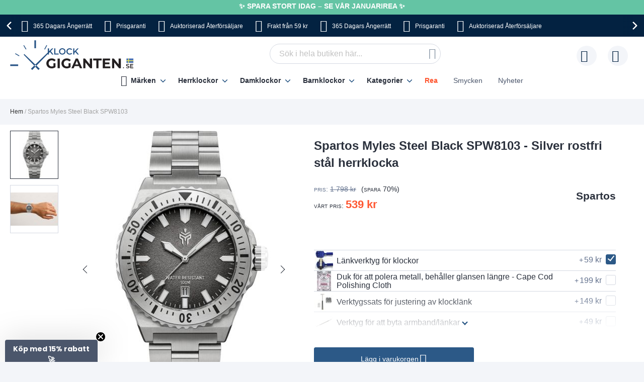

--- FILE ---
content_type: text/html; charset=UTF-8
request_url: https://www.klockgiganten.se/spartos-myles-steel-black-spw8103
body_size: 40818
content:
 <!doctype html><html lang="sv"><head prefix="og: http://ogp.me/ns# fb: http://ogp.me/ns/fb# product: http://ogp.me/ns/product#"> <meta charset="utf-8"/>
<meta name="title" content="Spartos Myles Steel Black SPW8103 - Silver rostfri stål herrklocka"/>
<meta name="description" content="Spartos Myles Steel Black SPW8103 DatumvisningAktuell datum visas p&aring; urskivan. Sj&auml;lvlysande bel&auml;ggningEn sj&auml;lvlysande bel&auml;ggning ger en l&aring;ngvarig upplysande effekt i m&ouml;rker. Det r&auml;cker med en kort exponering f&amp;oum"/>
<meta name="keywords" content="Spartos Myles Steel Black SPW8103 SPW8103"/>
<meta name="robots" content="INDEX,FOLLOW"/>
<meta name="viewport" content="width=device-width, initial-scale=1"/>
<meta name="format-detection" content="telephone=no"/>
<title>Spartos Myles Steel Black SPW8103 - Silver rostfri stål herrklocka</title>









<link rel="preload" as="font" crossorigin="anonymous" href="https://static.klockgiganten.se/version1766013209/frontend/Ure/blue/sv_SE/fonts/montserrat/montserrat-bold.woff2" />
<link rel="preload" as="font" crossorigin="anonymous" href="https://static.klockgiganten.se/version1766013209/frontend/Ure/blue/sv_SE/fonts/fontello/fontello.woff2" />
<link rel="preload" as="font" crossorigin="anonymous" href="https://static.klockgiganten.se/version1766013209/frontend/Ure/blue/sv_SE/fonts/fontello/cart_icon.woff2" />
<link  rel="canonical" href="https://www.klockgiganten.se/spartos-myles-steel-black-spw8103" />
<link  rel="alternate" hreflang="sv" href="https://www.klockgiganten.se/spartos-myles-steel-black-spw8103" />
<link  rel="icon" type="image/x-icon" href="https://media.klockgiganten.se/favicon/websites/8/favicon.png" />
<link  rel="shortcut icon" type="image/x-icon" href="https://media.klockgiganten.se/favicon/websites/8/favicon.png" />
     <script exclude-this-tag="text/x-magento-template">
        listAcceptedCookie  = function (name) {
            var v = document.cookie.match('(^|;) ?' + name + '=([^;]*)(;|$)'); return v ? v[2] : false;
        };
        var cookie_list = listAcceptedCookie('gdpr_cookie');

        if (cookie_list){
            cookie_list = cookie_list.split(",");
        }

        var map  = {
            
            "marketing":['ad_storage','ad_user_data','ad_personalization'],
            "statistics":['analytics_storage'],
            "preferences":['personalization_storage'],
            
        };
        var defaultState  = {
            'ad_storage':'denied',
            'ad_user_data':'denied',
            'ad_personalization':'denied',

            'analytics_storage':'denied',

            'personalization_storage':'denied',

            'functionality_storage':'granted',
            'security_storage':'granted',

          
        };
        if (cookie_list.length > 0)
        {
            cookie_list.forEach(
                function (cookie_category) {
                    if (map.hasOwnProperty(cookie_category)){
                        map[cookie_category].forEach(
                            function enableType(type) {
                                defaultState[type] = 'granted'
                            }
                        );
                    }
                });
        }

        window.dataLayer = window.dataLayer || [];
        function gtag() { window.dataLayer.push(arguments); }
        gtag('consent','default',defaultState);

        gtag("set", "ads_data_redaction", true);
        gtag("set", "url_passthrough", true);</script>   <script exclude-this-tag="text/x-magento-template">
        window.dataLayer = window.dataLayer || [];
                var dlObjects = [{"pageName":"Spartos Myles Steel Black SPW8103 - Silver rostfri st\u00e5l herrklocka","pageType":"product","google_tag_params":{"ecomm_pagetype":"product","ecomm_prodid":"27360","ecomm_totalvalue":"349.27","ecomm_category":"Herrklockor"},"ecommerce":{"detail":{"products":[{"name":"Spartos Myles Steel Black SPW8103","id":"27360","price":"349.27","category":"Herrklockor"}]},"currencyCode":"DKK"},"facebook_data":{"content_ids":"27360","content_type":"product","currency":"DKK","value":"349.27","contents":[{"id":"27360","quantity":1,"item_price":"349.27"}]},"tiktok_data":{"content_type":"product","content_id":"27360","content_name":"Spartos Myles Steel Black SPW8103","quantity":1,"value":"349.27","currency":"DKK"},"PageType":"catalog\/product\/view"}];
        for (var i in dlObjects) {
            
            window.dataLayer.push(dlObjects[i]);
        }
        </script> <script exclude-this-tag="text/x-magento-template">
        window.getWpGA4Cookie = function(name) {
            match = document.cookie.match(new RegExp(name + '=([^;]+)'));
            if (match) return decodeURIComponent(match[1].replace(/\+/g, ' ')) ;
        };

        window.dataLayer = window.dataLayer || [];
                var dl4Objects = [{"pageName":"Spartos Myles Steel Black SPW8103 - Silver rostfri st\u00e5l herrklocka","pageType":"product","google_tag_params":{"ecomm_pagetype":"other"},"ecommerce_ga4":{"items":[{"item_name":"Spartos Myles Steel Black SPW8103","item_id":"27360","price":"349.27","item_category":"Herrklockor","currency":"DKK","item_sale_product":"No"}]},"event":"view_item"}];
        for (var i in dl4Objects) {
            
            window.dataLayer.push(dl4Objects[i]);
        }
         var wpGA4Cookies = ['wp_ga4_user_id','wp_ga4_customerGroup'];
        wpGA4Cookies.map(function(cookieName) {
            var cookieValue = window.getWpGA4Cookie(cookieName);
            if (cookieValue) {
                var dl4Object = {};
                dl4Object[cookieName.replace('wp_ga4_', '')] = cookieValue;
                window.dataLayer.push(dl4Object);
            }
        });</script>
   <!-- Google Tag Manager -->
<script exclude-this-tag="text/x-magento-template">(function(w,d,s,l,i){w[l]=w[l]||[];w[l].push({'gtm.start':
new Date().getTime(),event:'gtm.js'});var f=d.getElementsByTagName(s)[0],
j=d.createElement(s),dl=l!='dataLayer'?'&l='+l:'';j.async=true;j.src=
'https://www.googletagmanager.com/gtm.js?id='+i+dl;f.parentNode.insertBefore(j,f);
})(window,document,'script','dataLayer','GTM-MG4FXLH');</script>
<!-- End Google Tag Manager -->   <style type="text/css" data-type="criticalCss">@media only screen and (max-width:767px){.navigation,.breadcrumbs,.page-header .header.panel,.header.content,.footer.content,.page-main,.page-wrapper>.widget,.page-wrapper>.page-bottom,.block.category.event,.top-container{padding-left:15px;padding-right:15px}.account .page-main,.cms-privacy-policy .page-main{position:relative}}@media all and (min-width:768px),print{.navigation,.breadcrumbs,.page-header .header.panel,.header.content,.footer.content,.page-wrapper>.widget,.page-wrapper>.page-bottom,.block.category.event,.top-container,.page-main{box-sizing:border-box;margin-left:auto;margin-right:auto;max-width:1480px;padding-left:20px;padding-right:20px;width:auto}.page-main{width:100%}.columns{display:block}.column.main{min-height:300px}.page-layout-1column .column.main{width:100%;-ms-flex-order:2;-webkit-order:2;order:2}.page-layout-3columns .column.main{width:66.66666667%;display:inline-block;-ms-flex-order:2;-webkit-order:2;order:2}.page-layout-2columns-left .column.main{width:83.33333333%;float:right;-ms-flex-order:2;-webkit-order:2;order:2}.page-layout-2columns-right .column.main{width:83.33333333%;float:left;-ms-flex-order:1;-webkit-order:1;order:1}.sidebar-main{padding-right:2%}.page-layout-3columns .sidebar-main{width:16.66666667%;float:left;-ms-flex-order:1;-webkit-order:1;order:1}.page-layout-2columns-left .sidebar-main{width:16.66666667%;float:left;-ms-flex-order:1;-webkit-order:1;order:1}.page-layout-2columns-right .sidebar-main{width:16.66666667%;float:left;-ms-flex-order:1;-webkit-order:1;order:1}.page-layout-2columns-right .sidebar-main{padding-left:2%;padding-right:0}.sidebar-additional{clear:right;padding-left:2%}.page-layout-3columns .sidebar-additional{width:16.66666667%;float:right;-ms-flex-order:3;-webkit-order:3;order:3}.page-layout-2columns-left .sidebar-additional{width:16.66666667%;float:right;-ms-flex-order:2;-webkit-order:2;order:2}.page-layout-2columns-right .sidebar-additional{width:16.66666667%;float:right;-ms-flex-order:2;-webkit-order:2;order:2}.page-layout-2columns-left .sidebar-additional{clear:left;float:left;padding-left:0;padding-right:2%}.panel.header{padding:10px 20px}}@font-face{font-family:'Montserrat';src:url('/static/version1766013209/frontend/Ure/blue/sv_SE/fonts/montserrat/montserrat-bold.woff2') format('woff2'),url('/static/version1766013209/frontend/Ure/blue/sv_SE/fonts/montserrat/montserrat-bold.woff') format('woff');font-weight:700;font-style:normal;font-display:swap}@font-face{font-family:'Fontello';src:url('/static/version1766013209/frontend/Ure/blue/sv_SE/fonts/fontello/fontello.woff2') format('woff2'),url('/static/version1766013209/frontend/Ure/blue/sv_SE/fonts/fontello/fontello.woff') format('woff'),url('/static/version1766013209/frontend/Ure/blue/sv_SE/fonts/fontello/fontello.ttf') format('ttf'),url('/static/version1766013209/frontend/Ure/blue/sv_SE/fonts/fontello/fontello.eot') format('eot'),url('/static/version1766013209/frontend/Ure/blue/sv_SE/fonts/fontello/fontello.svg') format('svg');font-weight:400;font-style:normal;font-display:swap}@font-face{font-family:'Fontello';src:url('/static/version1766013209/frontend/Ure/blue/sv_SE/fonts/fontello/cart_icon.woff2') format('woff2'),url('/static/version1766013209/frontend/Ure/blue/sv_SE/fonts/fontello/cart_icon.woff') format('woff');font-weight:400;font-style:normal;font-display:swap}.columns{display:-webkit-flex;display:-ms-flexbox;display:flex;-webkit-flex-wrap:wrap;flex-wrap:wrap;box-sizing:border-box}.columns:after{clear:both;content:' ';display:block;height:0;overflow:hidden;visibility:hidden}.columns .column.main{padding-bottom:40px;-webkit-flex-basis:auto;flex-basis:auto;-webkit-flex-grow:1;flex-grow:1;-ms-flex-order:1;-webkit-order:1;order:1;width:100%}.columns .sidebar-main{-webkit-flex-grow:1;flex-grow:1;-webkit-flex-basis:100%;flex-basis:100%;-ms-flex-order:1;-webkit-order:1;order:1}.columns .sidebar-additional{-webkit-flex-grow:1;flex-grow:1;-webkit-flex-basis:100%;flex-basis:100%;-ms-flex-order:2;-webkit-order:2;order:2}.breadcrumbs{margin:0 0 17px}.breadcrumbs .items{font-size:1.2rem;color:#a3a3a3;margin:0;padding:0;list-style:none none}.breadcrumbs .items>li{display:inline-block;vertical-align:top}.breadcrumbs .item{margin:0}.breadcrumbs a{color:#333;text-decoration:none}.breadcrumbs a:visited{color:#333;text-decoration:none}.breadcrumbs a:hover{color:#333;text-decoration:underline}.breadcrumbs a:active{color:#333;text-decoration:none}.breadcrumbs strong{font-weight:500}.breadcrumbs .item:not(:last-child):after{color:#a3a3a3;content:'/'}.icon-exchange:before{content:"\e801";font-family:'Fontello'}.icon-stockist:before{content:"\e803";font-family:'Fontello'}.icon-fast-delivery:before{content:"\e800";font-family:'Fontello'}.icon-free-delivery:before{content:"\e804";font-family:'Fontello'}.icon-hidden-info:before{content:"\e805";font-family:'Fontello'}.icon-free-exchange:before{content:"\e802";font-family:'Fontello'}.icon-free-exchange:before{content:"\e802";font-family:'Fontello'}.icon-calendar:before{content:"\e815";font-family:'Fontello'}.icon-no-cash:before{content:"\e816";font-family:'Fontello'}.icon-chat:before{content:"\e81c";font-family:'Fontello'}.icon-watch:before{content:"\e81f";font-family:'Fontello'}.icon-shop:before{content:"\e820";font-family:'Fontello'}.icon-check:before{content:"\e81a";font-family:'Fontello'}.icon-user:before{content:"\e807";font-family:'Fontello'}.icon-info:before{content:"\e80a";font-family:'Fontello'}.icon-star:before{content:"\e821";font-family:'Fontello'}.icon-gift:before{content:"\e81d";font-family:'Fontello'}.facebook:before{content:"\e812";font-family:'Fontello'}.twitter:before{content:"\e814";font-family:'Fontello'}.instagram:before{content:"\e813";font-family:'Fontello'}.icon-zoom:before{content:"\e811";font-family:'Fontello'}.icon-cookie:before{content:"\e80e";font-family:'Fontello'}.icon-truck:before{content:"\e80f";font-family:'Fontello'}.icon-clock:before{content:"\e80b";font-family:'Fontello'}.icon-close:before{content:"\e810";font-family:'Fontello'}.icon-heart:before{content:"\e808";font-family:'Fontello'}.icon-menu:before{content:"\e80c";font-family:'Fontello'}.icon-search:before{content:"\e806";font-family:'Fontello'}.icon-cart:before{content:'\e809';font-family:'Fontello'}.icon-stock:before{content:"\e81a";font-family:'Fontello'}.icon-rotate-ccw:before{content:"\e81e";font-family:'Fontello'}.icon-cash:before{content:"\e816";font-family:'Fontello'}.svg-icon{display:inline-block;width:1em;height:1em;fill:currentColor}.svg-icon-da{font-size:2.4em;width:1em}.svg-icon-dk{font-size:2.4em;width:1em}.svg-icon-en{font-size:2.4em;width:1em}.svg-icon-eu{font-size:2.4em;width:1em}.svg-icon-fi{font-size:2.4em;width:1em}.svg-icon-gb{font-size:2.4em;width:1em}.svg-icon-nb{font-size:2.4em;width:1em}.svg-icon-no{font-size:2.4em;width:.91666667em}.svg-icon-se{font-size:2.4em;width:1em}.svg-icon-sv{font-size:2.4em;width:1em}.svg-icon-uk{font-size:2.4em;width:1em}html{font-size:62.5%;-webkit-text-size-adjust:100%;-ms-text-size-adjust:100%;font-size-adjust:100%;overflow-x:hidden}.loader{max-width:100vw}body{color:#2a303c;font-family:Futura,Trebuchet MS,Arial,sans-serif,'Helvetica Neue',Helvetica,Arial,sans-serif;font-style:normal;font-weight:500;line-height:1.42857143;font-size:1.4rem;overflow-x:hidden;margin:0}body .page-main{position:relative;max-height:80vh;overflow:hidden}body .page-main>*{opacity:0}body .page-main:before{content:'';width:50px;height:50px;position:absolute;border-radius:50%;display:block;left:50%;top:20vh;-webkit-transform:translateZ(0);-moz-transform:translateZ(0);-ms-transform:translateZ(0);transform:translateZ(0);z-index:2;-webkit-animation:load8 2s infinite linear;animation:load8 2s infinite linear;opacity:.5;border:10px solid #2c5987;border-bottom:10px solid transparent;margin:-25px 0 0 -25px;transition:all ease .3s}body .page-footer,body .page-bottom{opacity:0}*{-webkit-box-sizing:border-box;-moz-box-sizing:border-box;-ms-box-sizing:border-box;box-sizing:border-box}.cookie-status-message{display:none}.page-wrapper{display:-webkit-flex;display:-ms-flexbox;display:flex;-webkit-flex-direction:column;-ms-flex-direction:column;flex-direction:column;min-height:100vh}.page-main{-webkit-flex-grow:1;flex-grow:1}.page-header{background-color:#fff;margin-bottom:25px}.page-header .panel.wrapper{background:#032241;color:#fff;text-align:center;overflow:hidden}.page-header .panel.wrapper a{color:#fff}.header-top-banner,.checkout_message{background:#ff5630;color:#fff;max-width:1480px;margin:0 auto;position:relative;padding:2px 10px;text-align:center}.header-top-banner.hide,.checkout_message.hide{display:none}.header-top-banner h2,.checkout_message h2{margin-top:0;margin-bottom:10px}.header-top-banner:before,.checkout_message:before{content:'';position:absolute;left:50%;-webkit-transform:translateX(-50%);-moz-transform:translateX(-50%);-ms-transform:translateX(-50%);transform:translateX(-50%);top:0;bottom:0;background:#ff5630;width:100vw;z-index:0}.header-top-banner.black-bg,.checkout_message.black-bg,.header-top-banner.bg-black,.checkout_message.bg-black{background:#000}.header-top-banner.black-bg:before,.checkout_message.black-bg:before,.header-top-banner.bg-black:before,.checkout_message.bg-black:before{background:#000}.header-top-banner.white-bg,.checkout_message.white-bg,.header-top-banner.bg-white,.checkout_message.bg-white{background:#fff}.header-top-banner.white-bg:before,.checkout_message.white-bg:before,.header-top-banner.bg-white:before,.checkout_message.bg-white:before{background:#fff}.header-top-banner.green-bg,.checkout_message.green-bg,.header-top-banner.bg-green,.checkout_message.bg-green{background:#64c4a4}.header-top-banner.green-bg:before,.checkout_message.green-bg:before,.header-top-banner.bg-green:before,.checkout_message.bg-green:before{background:#64c4a4}.header-top-banner.red-bg,.checkout_message.red-bg,.header-top-banner.bg-red,.checkout_message.bg-red{background:#de350b;color:#2a303c}.header-top-banner.red-bg:before,.checkout_message.red-bg:before,.header-top-banner.bg-red:before,.checkout_message.bg-red:before{background:#de350b}.header-top-banner.red-bg a,.checkout_message.red-bg a,.header-top-banner.bg-red a,.checkout_message.bg-red a{color:#2a303c}.header-top-banner.color-white,.checkout_message.color-white,.header-top-banner.white-color,.checkout_message.white-color{color:#fff}.header-top-banner.color-white a,.checkout_message.color-white a,.header-top-banner.white-color a,.checkout_message.white-color a{color:#fff}.header-top-banner.color-dark,.checkout_message.color-dark,.header-top-banner.dark-color,.checkout_message.dark-color{color:#2a303c}.header-top-banner.color-dark a,.checkout_message.color-dark a,.header-top-banner.dark-color a,.checkout_message.dark-color a{color:#2a303c}.header-top-banner.color-black,.checkout_message.color-black,.header-top-banner.black-color,.checkout_message.black-color{color:#000}.header-top-banner.color-black a,.checkout_message.color-black a,.header-top-banner.black-color a,.checkout_message.black-color a{color:#000}.header-top-banner.color-red,.checkout_message.color-red,.header-top-banner.red-color,.checkout_message.red-color{color:#de350b}.header-top-banner.color-red a,.checkout_message.color-red a,.header-top-banner.red-color a,.checkout_message.red-color a{color:#de350b}.header-top-banner>*,.checkout_message>*{z-index:1;position:relative}.header-top-banner a,.checkout_message a{color:#fff}.header-top-banner a:hover,.checkout_message a:hover,.header-top-banner a:focus,.checkout_message a:focus,.header-top-banner a:active,.checkout_message a:active,.header-top-banner a:visited,.checkout_message a:visited{color:currentColor}.header-top-banner .close-btn,.checkout_message .close-btn{position:relative;font-size:0;height:14px;width:14px;vertical-align:middle;display:inline-block;margin-left:10px;transition:all ease .3s}.header-top-banner .close-btn:before,.checkout_message .close-btn:before,.header-top-banner .close-btn:after,.checkout_message .close-btn:after{content:'';position:absolute;top:-1px;height:15px;width:1px;-webkit-transform:rotate(45deg);-moz-transform:rotate(45deg);-ms-transform:rotate(45deg);transform:rotate(45deg);background:currentColor;display:block;left:5px}.header-top-banner .close-btn:hover:before,.checkout_message .close-btn:hover:before,.header-top-banner .close-btn:focus:before,.checkout_message .close-btn:focus:before,.header-top-banner .close-btn:hover:after,.checkout_message .close-btn:hover:after,.header-top-banner .close-btn:focus:after,.checkout_message .close-btn:focus:after{background:currentColor;width:2px}.header-top-banner .close-btn:after,.checkout_message .close-btn:after{-webkit-transform:rotate(-45deg);-moz-transform:rotate(-45deg);-ms-transform:rotate(-45deg);transform:rotate(-45deg)}.checkout_message{padding-top:10px;padding-bottom:10px}.header.content{padding-top:12px;padding-bottom:12px;position:relative;display:-webkit-flex;display:-ms-flexbox;display:flex;-webkit-flex-direction:row;-ms-flex-direction:row;flex-direction:row;-webkit-flex-wrap:nowrap;flex-wrap:nowrap;-webkit-justify-content:flex-end;-moz-justify-content:flex-end;-ms-justify-content:flex-end;justify-content:flex-end;-webkit-align-items:center;-ms-align-items:center;align-items:center}.ie11 .header.content{justify-content:inherit}.logo{margin:-2px auto -2px 50px;position:relative;z-index:5}.logo img{display:block;height:auto;max-height:60px;width:auto}.logo[class^=watchia],.logo.ure_dk,.logo.superstar_dk{margin:0 auto 10px 50px}.logo[class^=watchia] img,.logo.ure_dk img,.logo.superstar_dk img{max-height:48px;width:auto}.logo.default,.logo.klockor_com{margin:-16px auto -8px 50px;max-height:none}.logo.default img,.logo.klockor_com img{height:80px}.logo.klockor_se img,.logo.ure_dk img{max-height:40px}.logo .logo.ure_dk img{max-height:40px !important}.logo.watchia_se,.logo.watchia_dk,.logo.watchia_no,.logo.watchia_fi,.logo.watchia_com{margin:-39px auto -30px 30px !important;height:90px !important}.logo.watchia_se img,.logo.watchia_dk img,.logo.watchia_no img,.logo.watchia_fi img,.logo.watchia_com img{height:inherit;max-height:none}.page-print .logo{float:none}.header-icons{padding:10px 0;max-width:1480px;margin:0 auto;line-height:1.2;font-size:1.2rem;white-space:nowrap}.header-icons:after{clear:both;content:'';display:table}.header-icons.owl-loaded{padding:10px 30px;width:100vw;position:relative}.header-icons.owl-loaded .owl-nav button.owl-next,.header-icons.owl-loaded .owl-nav button.owl-prev{background-image:none;background:0 0;-moz-box-sizing:content-box;border:0;box-shadow:none;line-height:inherit;margin:0;padding:0;text-decoration:none;text-shadow:none;font-weight:500}.header-icons.owl-loaded .owl-nav button.owl-next:focus,.header-icons.owl-loaded .owl-nav button.owl-prev:focus,.header-icons.owl-loaded .owl-nav button.owl-next:active,.header-icons.owl-loaded .owl-nav button.owl-prev:active{background:0 0;border:none}.header-icons.owl-loaded .owl-nav button.owl-next:hover,.header-icons.owl-loaded .owl-nav button.owl-prev:hover{background:0 0;border:none}.header-icons.owl-loaded .owl-nav button.owl-next.disabled,.header-icons.owl-loaded .owl-nav button.owl-prev.disabled,.header-icons.owl-loaded .owl-nav button.owl-next[disabled],.header-icons.owl-loaded .owl-nav button.owl-prev[disabled],fieldset[disabled] .header-icons.owl-loaded .owl-nav button.owl-next,fieldset[disabled] .header-icons.owl-loaded .owl-nav button.owl-prev{pointer-events:none;opacity:.5}.header-icons.owl-loaded .owl-nav button.owl-next span,.header-icons.owl-loaded .owl-nav button.owl-prev span{-webkit-transform:rotate(45deg);-moz-transform:rotate(45deg);-ms-transform:rotate(45deg);transform:rotate(45deg);border:2px solid #fff;font-size:0;display:block;border-radius:2px;width:12px;height:12px}.header-icons.owl-loaded .owl-nav button.owl-prev{position:absolute;top:50%;transform:translateY(-50%);left:0;padding:15px;-webkit-background:linear-gradient(to right,#032241 0%,#032241 49%,rgba(3,34,65,0) 100%);-moz-background:linear-gradient(to right,#032241 0%,#032241 49%,rgba(3,34,65,0) 100%);-ms-background:linear-gradient(to right,#032241 0%,#032241 49%,rgba(3,34,65,0) 100%);background:linear-gradient(to right,#032241 0%,#032241 49%,rgba(3,34,65,0) 100%)}.header-icons.owl-loaded .owl-nav button.owl-prev:hover{-webkit-background:linear-gradient(to right,#032241 0%,#032241 49%,rgba(3,34,65,0) 100%);-moz-background:linear-gradient(to right,#032241 0%,#032241 49%,rgba(3,34,65,0) 100%);-ms-background:linear-gradient(to right,#032241 0%,#032241 49%,rgba(3,34,65,0) 100%);background:linear-gradient(to right,#032241 0%,#032241 49%,rgba(3,34,65,0) 100%)}.header-icons.owl-loaded .owl-nav button.owl-prev span{border-width:0 0 3px 3px}.header-icons.owl-loaded .owl-nav button.owl-next{position:absolute;top:50%;transform:translateY(-50%);right:0;padding:15px;-webkit-background:linear-gradient(to right,rgba(3,34,65,0) 0%,#032241 51%,#032241 100%);-moz-background:linear-gradient(to right,rgba(3,34,65,0) 0%,#032241 51%,#032241 100%);-ms-background:linear-gradient(to right,rgba(3,34,65,0) 0%,#032241 51%,#032241 100%);background:linear-gradient(to right,rgba(3,34,65,0) 0%,#032241 51%,#032241 100%)}.header-icons.owl-loaded .owl-nav button.owl-next:hover{-webkit-background:linear-gradient(to right,rgba(3,34,65,0) 0%,#032241 51%,#032241 100%);-moz-background:linear-gradient(to right,rgba(3,34,65,0) 0%,#032241 51%,#032241 100%);-ms-background:linear-gradient(to right,rgba(3,34,65,0) 0%,#032241 51%,#032241 100%);background:linear-gradient(to right,rgba(3,34,65,0) 0%,#032241 51%,#032241 100%)}.header-icons.owl-loaded .owl-nav button.owl-next span{border-width:3px 3px 0 0}.header-icons.owl-loaded{display:inline-block;width:100vw}.header-icons .owl-stage-outer{overflow:hidden}.header-icons .owl-stage{white-space:nowrap;display:-webkit-inline-flex;display:-ms-inline-flexbox;display:inline-flex;-webkit-flex-direction:row;-ms-flex-direction:row;flex-direction:row;-webkit-flex-wrap:nowrap;flex-wrap:nowrap;-webkit-justify-content:center;-moz-justify-content:center;-ms-justify-content:center;justify-content:center}.header-icons button.disabled{display:none}.header-icons a{transition:all ease .3s;text-decoration:none;margin:0 12px}.header-icons a:before{font-size:24px;margin:0 10px 0 0;display:inline-block;vertical-align:sub;line-height:1}.header-icons a span{padding-right:3px}.header-icons a:hover{color:#2c5987}.header.links{list-style:none;margin:0;padding:0;margin-left:auto;font-size:1rem;white-space:nowrap}.header.links>li>a{padding-left:52px;position:relative}.header.links>li>a:before{content:'';height:40px;width:40px;line-height:40px;text-align:center;background:#f3f5f9;border-radius:50%;transition:all ease .3s;position:absolute;top:50%;left:0;-webkit-transform:translateY(-50%);-moz-transform:translateY(-50%);-ms-transform:translateY(-50%);transform:translateY(-50%)}.header.links>li>a:after{position:absolute;top:50%;left:8px;-webkit-transform:translateY(-50%);-moz-transform:translateY(-50%);-ms-transform:translateY(-50%);transform:translateY(-50%);font-family:'Fontello';font-size:24px;color:#032241}.header.links .wishlist a:after{content:"\e808"}.header.links .wishlist a .qty{display:none}.header.links .text{font-size:1.2rem;vertical-align:middle;color:#4b566b}.header.links .text strong{color:#2a303c}.authorization-link>a:after{content:"\e807"}.page-header .switcher{margin-left:20px}.page-header .switcher .action.toggle strong{height:40px;width:40px;line-height:40px;text-align:center;background:#f3f5f9;border-radius:50%;transition:all ease .3s;display:inline-block}.page-header .switcher .action.toggle:after{display:none !important}.page-header .switcher li.active>a{font-weight:700}.page-header .switcher li{font-size:12px;margin:0;border-radius:24px}.page-header .switcher .switcher-dropdown a{display:block;border-radius:24px;color:#2a303c;padding:6px}.page-header .switcher .switcher-dropdown a:hover{text-decoration:none}.page-header .switcher .switcher-dropdown span{vertical-align:middle}.page-header .switcher .switcher-dropdown .svg-icon{margin:0 5px 0 0}.page-header .switcher .svg-icon{font-size:2.4rem;vertical-align:middle}.breadcrumbs{min-height:17px}.breadcrumbs .home{white-space:nowrap}div.page-wrapper>.page-bottom{padding-left:0;padding-right:0}.page-bottom .block-static-block.widget{margin-bottom:0}.page-bottom .contact-block-link{background:#737373;width:100vw;position:relative;left:50%;-webkit-transform:translateX(-50%);-moz-transform:translateX(-50%);-ms-transform:translateX(-50%);transform:translateX(-50%);padding:14px 13px;font-size:1.6rem;text-align:center;color:#fff}.page-bottom .contact-block-link a{color:#fff;text-decoration:underline}.minicart-wrapper{margin-left:20px;display:inline-block;position:relative;float:right;z-index:2}.minicart-wrapper:before,.minicart-wrapper:after{content:'';display:table}.minicart-wrapper:after{clear:both}.minicart-wrapper .action.showcart{cursor:pointer;display:inline-block;text-decoration:none}.minicart-wrapper .action.showcart:before{-webkit-font-smoothing:antialiased;-moz-osx-font-smoothing:grayscale;font-size:24px;line-height:24px;color:#032241;content:"\e822";font-family:'Fontello';margin:0;vertical-align:top;display:inline-block;font-weight:400;overflow:hidden;speak:none;text-align:center}.minicart-wrapper .action.showcart:hover:before{color:#2c5987}.minicart-wrapper .action.showcart:active:before{color:#032241}.minicart-wrapper .action.showcart.active{display:inline-block;text-decoration:none}.minicart-wrapper .action.showcart.active:before{-webkit-font-smoothing:antialiased;-moz-osx-font-smoothing:grayscale;font-size:24px;line-height:24px;color:#032241;content:"\e822";font-family:'Fontello';margin:0;vertical-align:top;display:inline-block;font-weight:400;overflow:hidden;speak:none;text-align:center}.minicart-wrapper .action.showcart.active:hover:before{color:#2c5987}.minicart-wrapper .action.showcart.active:active:before{color:#032241}.minicart-wrapper .block-minicart{margin:0;padding:0;list-style:none none;background:#fff;border:1px solid #bbb;margin-top:4px;min-width:100%;width:400px;z-index:101;box-sizing:border-box;display:none;position:absolute;top:100%;right:0;box-shadow:0 3px 3px rgba(0,0,0,.15)}.minicart-wrapper .block-minicart li{margin:0 0 8px}.minicart-wrapper .block-minicart li:hover{cursor:pointer}.minicart-wrapper .block-minicart:before,.minicart-wrapper .block-minicart:after{border-bottom-style:solid;content:'';display:block;height:0;position:absolute;width:0}.minicart-wrapper .block-minicart:before{border:6px solid;border-color:transparent transparent #fff;z-index:99}.minicart-wrapper .block-minicart:after{border:7px solid;border-color:transparent transparent #bbb;z-index:98}.minicart-wrapper .block-minicart:before{right:12px;top:-12px}.minicart-wrapper .block-minicart:after{right:11px;top:-14px}.minicart-wrapper.active{overflow:visible}.minicart-wrapper.active .block-minicart{display:block}.minicart-wrapper.active{z-index:5}.minicart-wrapper .action.showcart{white-space:nowrap;transition:all ease .3s;padding-left:40px}.minicart-wrapper .action.showcart:before{content:"\e822";font-family:'Fontello';position:absolute;top:50%;-webkit-transform:translateY(-50%);-moz-transform:translateY(-50%);-ms-transform:translateY(-50%);transform:translateY(-50%);left:8px;z-index:1;font-weight:600}.minicart-wrapper .action.showcart:after{content:'';height:40px;width:40px;line-height:40px;text-align:center;background:#f3f5f9;border-radius:50%;transition:all ease .3s;display:block;position:absolute;top:50%;left:0;-webkit-transform:translateY(-50%);-moz-transform:translateY(-50%);-ms-transform:translateY(-50%);transform:translateY(-50%);z-index:0}.minicart-wrapper .action.showcart.active:before{font-family:'Fontello';font-weight:600}.minicart-wrapper .action.showcart .text{font-size:1.2rem;color:#4b566b;display:none}.minicart-wrapper .action.showcart strong.counter-number{color:#2a303c;font-size:1.2rem;display:none}.minicart-wrapper .action.showcart .counter.qty{background:#032241;color:#f3f5f9;height:16px;line-height:16px;width:16px;display:inline-block;overflow:hidden;text-align:center;white-space:normal;position:absolute;top:-10px;border-radius:50%;left:28px;padding:1px;font-size:1rem;z-index:1}.minicart-wrapper .action.showcart .counter.qty.empty{display:none}.minicart-wrapper .action.showcart .counter.qty .loader>img{max-width:16px}.minicart-wrapper .action.showcart .counter-label{display:none}.nav-toggle{cursor:pointer;display:block;font-size:0;position:absolute;left:15px;top:50%;-webkit-transform:translateY(-50%);-moz-transform:translateY(-50%);-ms-transform:translateY(-50%);transform:translateY(-50%);padding-left:24px;height:27px;color:#2a303c;z-index:14;-webkit-transition:transform ease .3s;-moz-transition:transform ease .3s;-ms-transition:transform ease .3s;transition:transform ease .3s}.nav-toggle span{font-size:0;width:100%;height:2px;border-radius:2px;background:currentColor;display:block;position:absolute;top:50%;left:50%;-webkit-transform:translate(-50%,-50%);-moz-transform:translate(-50%,-50%);-ms-transform:translate(-50%,-50%);transform:translate(-50%,-50%);-webkit-transition:transform ease .3s;-moz-transition:transform ease .3s;-ms-transition:transform ease .3s;transition:transform ease .3s}.nav-toggle span:before,.nav-toggle span:after{content:'';width:100%;height:2px;position:absolute;left:50%;-webkit-transform:translateX(-50%);-moz-transform:translateX(-50%);-ms-transform:translateX(-50%);transform:translateX(-50%);border-radius:2px;background:currentColor;-webkit-transition:transform ease .3s;-moz-transition:transform ease .3s;-ms-transition:transform ease .3s;transition:transform ease .3s}.nav-toggle span:before{top:-7px}.nav-toggle span:after{bottom:-7px}.nav-toggle:before{content:'';background:#000;position:fixed;top:-15px;bottom:0;left:0;opacity:.5;-webkit-transition:transform ease .3s;-moz-transition:transform ease .3s;-ms-transition:transform ease .3s;transition:transform ease .3s;display:none;height:100vh;width:100vw}.nav-open .nav-toggle:before{display:block}.navigation li.level-top.highlight-item>a{color:#64c4a4 !important;background:#fff;transition:all ease .3s;font-weight:700}.navigation li.level-top.highlight-item-orange>a{background:#fff;color:#ff5630;font-weight:700}.navigation li.level-top.highlight-item-blue>a{background:#fff;color:#2c5987;font-weight:700}.panel.header .links,.panel.header .switcher{display:none}.parent-link{position:relative}.parent-link:after{content:'';height:6px;width:6px;border:1px solid #2c5987;border-width:0 2px 2px 0;display:inline-block;-webkit-transform:rotate(45deg);-moz-transform:rotate(45deg);-ms-transform:rotate(45deg);transform:rotate(45deg);margin:0 0 2px 10px;border-radius:1px;transition:all ease .3s}.block-search{margin-bottom:0 !important;margin-left:20px}.block-search .block-title{height:40px;width:40px;line-height:40px;text-align:center;background:#f3f5f9;border-radius:50%;transition:all ease .3s;margin-bottom:0;font-size:0;position:relative;cursor:pointer}.block-search .block-title:before{content:"\e806";font-family:'Fontello';position:absolute;top:50%;left:50%;-webkit-transform:translate(-50%,-50%);-moz-transform:translate(-50%,-50%);-ms-transform:translate(-50%,-50%);transform:translate(-50%,-50%);font-size:24px}.block-search .block-content{margin-bottom:0;display:none}.block-search .block-content.active{z-index:4}.block-search .label{display:none}.block-search .label.active+.control input{position:static}.block-search .action.search{display:none}.block-search input{border-radius:20px !important;height:44px;width:100%;border-width:1px}.loading-page .block-search input{width:100%;border:1px solid #d5d9e2;padding:0 18px}.block-search .nested{display:none}.block-search .action.search{display:inline-block;background-image:none;background:0 0;-moz-box-sizing:content-box;border:0;box-shadow:none;line-height:inherit;margin:0;padding:0;text-decoration:none;text-shadow:none;font-weight:500;padding:10px 0;position:absolute;right:10px;top:0;z-index:1}.block-search .action.search>span{border:0;clip:rect(0,0,0,0);height:1px;margin:-1px;overflow:hidden;padding:0;position:absolute;width:1px}.block-search .action.search:before{-webkit-font-smoothing:antialiased;-moz-osx-font-smoothing:grayscale;font-size:24px;line-height:20px;color:#032241;content:"\e806";font-family:'Fontello';margin:0;vertical-align:top;display:inline-block;font-weight:400;overflow:hidden;speak:none;text-align:center}.block-search .action.search:hover:before{color:inherit}.block-search .action.search:active:before{color:inherit}.block-search .action.search:focus,.block-search .action.search:active{background:0 0;border:none}.block-search .action.search:hover{background:0 0;border:none}.block-search .action.search.disabled,.block-search .action.search[disabled],fieldset[disabled] .block-search .action.search{pointer-events:none;opacity:.5}.block-search .action.search:before{font-family:'Fontello'}.block-search .action.search:focus:before{color:#333}.category-image{padding:10px;position:relative;border-radius:5px;-webkit-flex-shrink:0;flex-shrink:0}.category-image .image{display:block;height:auto;max-width:100%;margin:0 auto}.category-image+.category-text{padding:25px 10px 0}.category-image .category-aside-image+.category-text .page-title{text-align:left}.category-description>[data-content-type=row][data-appearance=contained]>[data-element=inner]{padding:0 !important}.category-description .toggler{display:none}.category-view-inner.rolled-up:after{height:79px;-webkit-background:linear-gradient(180deg,rgba(255,255,255,0) 0%,#fff 100%);-moz-background:linear-gradient(180deg,rgba(255,255,255,0) 0%,#fff 100%);-ms-background:linear-gradient(180deg,rgba(255,255,255,0) 0%,#fff 100%);background:linear-gradient(180deg,rgba(255,255,255,0) 0%,#fff 100%)}.category-view-inner.rolled-up .toggler{background:0 0;display:block}.category-description-extra-block{background:#fff;padding:20px;font-size:1.4rem;border-radius:3px}.category-description-extra-block .page-title-wrapper{padding-bottom:10px}.page-title{margin-top:0;margin-bottom:0}.category-description-extra-block.rolled-up{max-height:330px}.category-description-extra-block.rolled-up:after{height:79px;-webkit-background:linear-gradient(180deg,rgba(255,255,255,0) 0%,#fff 100%);-moz-background:linear-gradient(180deg,rgba(255,255,255,0) 0%,#fff 100%);-ms-background:linear-gradient(180deg,rgba(255,255,255,0) 0%,#fff 100%);background:linear-gradient(180deg,rgba(255,255,255,0) 0%,#fff 100%)}.category-description-extra-block.rolled-up .toggler{background:0 0}.category-text{padding:20px;max-width:100%}.category-view-inner{font-size:1.2rem;background:#fff}.category-view-inner:before,.category-view-inner:after{content:'';display:table}.category-view-inner:after{clear:both}.category-view-inner h1{font-size:2rem}.category-view-inner h2{font-size:1.8rem}.category-view-inner h3{font-size:1.6rem}.category-view-inner.has-all-media,.category-view-inner.has-category-description:not(.has-aside-image){margin:-15px 0 20px;border-radius:5px}.category-view-inner.has-all-media .category-text,.category-view-inner.has-category-description:not(.has-aside-image) .category-text{text-align:left}.category-view-inner.rolled-up{max-height:none;padding-bottom:0}.category-view-inner.rolled-up:after{content:'';position:absolute;left:0;right:0;bottom:0;-webkit-background:linear-gradient(to bottom,rgba(255,255,255,0) 0%,rgba(255,255,255,.75) 50%,#fff 100%);-moz-background:linear-gradient(to bottom,rgba(255,255,255,0) 0%,rgba(255,255,255,.75) 50%,#fff 100%);-ms-background:linear-gradient(to bottom,rgba(255,255,255,0) 0%,rgba(255,255,255,.75) 50%,#fff 100%);background:linear-gradient(to bottom,rgba(255,255,255,0) 0%,rgba(255,255,255,.75) 50%,#fff 100%);height:74px;display:block;z-index:0;pointer-events:none}.category-view-inner:not(.has-category-description):not(.has-aside-image){background:0 0}.category-view-inner:not(.has-category-description):not(.has-aside-image) .page-title{text-align:center}.category-view-inner:not(.has-category-description):not(.has-aside-image) .category-text{padding-bottom:0}.category-view-inner.has-category-image:not(.has-category-description){margin:-15px 0 20px;background:0 0}.category-view-inner.has-category-image:not(.has-category-description) .page-title{text-align:center}.category-view-inner.has-category-description.rolled-up.expanded{height:auto !important;max-height:none !important;padding-bottom:35px}.category-view-inner:not(.has-category-description):after{display:none}.category-view-inner:not(.has-category-description) .toggler{display:none}.checkout-page .page-wrapper{background:#fff}.checkout-page .logo{margin:0 auto 0 0 !important;-webkit-align-self:center;-moz-align-self:center;-ms-align-self:center;align-self:center}.checkout-page .nav-toggle{display:none}.checkout-page .page-header{border-bottom:1px solid #d5d9e2}.checkout-page .header.content{-webkit-align-items:flex-end;-ms-align-items:flex-end;align-items:flex-end}.checkout-page .header.content:after{content:''}.checkout-page .header-mobile-info{padding:0}.checkout-page .header-mobile-info .links.social{display:none}.checkout-page .header-mobile-info>a[href^=tel]{color:#2c5987;opacity:1;margin:0;font-size:1.6rem}.checkout-page .header-mobile-info>a[href^=tel] span{text-transform:none;color:#2a303c;margin:0 10px 0 0;display:inline-block}#gdpr-popup{display:none}#gdpr-popup.show{display:block}.cms-redirect-language .header-top-banner{display:none}.cms-redirect-language .page-header .header.content{padding:20px 11px 20px}.cms-redirect-language .logo{margin:0 auto -30px 0px !important;height:90px !important}.cms-redirect-language .logo img{display:block;height:60px !important}@media screen and (max-width:479px){.checkout-page .header-mobile-info{padding:15px 0 0}.checkout-page .header-mobile-info>a[href^=tel] span{display:block}.header-icons a{display:inline-block;width:100%}}@media screen and (max-width:767px){.header.content>.header.links,.header.content>.switcher-language{display:none}.header.content .nav-sections .switcher{display:block !important}.breadcrumbs .items{display:-webkit-flex;display:-ms-flexbox;display:flex;-webkit-flex-wrap:nowrap;flex-wrap:nowrap;-webkit-flex-direction:row;-ms-flex-direction:row;flex-direction:row;overflow:hidden}.breadcrumbs .items>li.item{display:inline;white-space:nowrap}.breadcrumbs .item:not(:last-child):after{padding:0 2px 0 0;display:inline}.breadcrumbs .item:last-child{text-overflow:ellipsis;overflow:hidden;width:100%}.catalog-category-view h1{margin:0 0 10px}.catalog-category-view .category-view{margin-bottom:50px !important}.category-view-inner.rolled-up:not(.expanded) .category-description,.has-over-1000:not(.expanded) .category-description{max-height:180px;overflow:hidden}.category-view-inner.rolled-up .toggler,.has-over-1000 .toggler{display:block}.category-view-inner:not(.has-category-description):after{display:none}.category-view-inner:not(.has-category-description) .toggler{display:none}.language-popup.modal-popup.modal-slide._inner-scroll{pointer-events:none;touch-action:none;display:flex;justify-content:center;align-items:center;left:0}.language-popup.modal-popup.modal-slide._inner-scroll._show .modal-inner-wrap{-webkit-transform:translateY(0);transform:translateY(0)}.language-popup.modal-popup.modal-slide._inner-scroll div.modal-inner-wrap{-webkit-transform:translateY(200%);transform:translateY(200%);position:static;display:block;padding:8px;width:95%;height:auto;min-height:0;border-radius:6px;box-shadow:rgba(26,29,33,.16) 0px 16px 40px 0px;background:#fff}.language-popup.modal-popup.modal-slide._inner-scroll div.modal-inner-wrap .modal-header{display:none}.language-popup.modal-popup.modal-slide._inner-scroll div.modal-inner-wrap .modal-content{padding:0}.language-popup.modal-popup.modal-slide._inner-scroll .switcher-list{padding-top:11px;padding:0;margin-bottom:0;font-size:1.6rem}.language-popup.modal-popup.modal-slide._inner-scroll .switcher-list a{display:block;border-radius:24px;color:#2a303c;padding:8px}.language-popup.modal-popup.modal-slide._inner-scroll .switcher-list a:hover{text-decoration:none}.language-popup.modal-popup.modal-slide._inner-scroll .switcher-list span{vertical-align:middle}.language-popup.modal-popup.modal-slide._inner-scroll .switcher-list .svg-icon{margin:0 5px 0 0;font-size:2.4rem;vertical-align:middle}.language-popup.modal-popup.modal-slide._inner-scroll .switcher-list .active>a{background:#f3f5f9;font-weight:700}.footer-bottom .switcher{padding-left:30px;margin:0;display:inline-block}.footer-bottom .switcher .language-trigger{line-height:38px;display:inline-block}.footer-bottom .switcher .language-trigger span{display:none}.footer-bottom .switcher .language-trigger:after{display:none !important}.footer-bottom .switcher .language-trigger svg{font-size:2.4rem;vertical-align:middle}.footer-bottom .switcher .switcher-list{display:none}.footer-bottom .switcher+.copyright{margin:0 auto}.footer-bottom .switcher+.copyright+div{margin:0}}@media screen and (max-width:639px){.nav-sections{left:-100%;width:100%}.category-view-inner.rolled-up:not(.expanded) .category-description,.has-over-500:not(.expanded) .category-description{max-height:100px;overflow:hidden}.category-view-inner.rolled-up .toggler,.has-over-500 .toggler{display:block}.category-view-inner:not(.has-category-description):after{display:none}.category-view-inner:not(.has-category-description) .toggler{display:none}}@media screen and (max-width:1024px){.nav-sections{top:0;position:fixed;left:-110%;width:100%}.minicart-wrapper .block-minicart{position:fixed;top:0;right:0;height:100%;max-width:350px;z-index:99;margin:0;-webkit-box-shadow:0 0 0 999em rgba(0,0,0,.5);-moz-box-shadow:0 0 0 999em rgba(0,0,0,.5);-ms-box-shadow:0 0 0 999em rgba(0,0,0,.5);box-shadow:0 0 0 999em rgba(0,0,0,.5)}.block-search{height:40px;width:40px}.block-search .block-content{margin-bottom:0}.block-search .block-title{transition:none}.cms-redirect-language .nav-toggle{display:none}}@media screen and (max-width:1024px){.header-icons.owl-loaded{padding:10px 0}.header.content .nav-sections .switcher{display:none}.header.content .nav-sections .switcher .options .action.toggle{display:none}.header.content .nav-sections .switcher .switcher-trigger{position:relative}.header.content .nav-sections .switcher .switcher-trigger:before{content:'';position:absolute;right:-10px;top:50%;border:1px solid currentColor;border-width:0 2px 2px 0;width:6px;height:6px;-webkit-transform:rotate(-45deg);-moz-transform:rotate(-45deg);-ms-transform:rotate(-45deg);transform:rotate(-45deg);margin:-4px 0 0;transition:all ease .3s;display:block}.header.content .nav-sections .switcher .switcher-trigger span{margin-left:7px;font-size:1.2rem;display:inline-block}.header.content .nav-sections .switcher .switcher-trigger.active:after{-webkit-transform:rotate(-135deg);-moz-transform:rotate(-135deg);-ms-transform:rotate(-135deg);transform:rotate(-135deg)}.header.content .nav-sections .switcher li{font-size:1.4rem}.header.content .nav-sections .switcher .switcher-dropdown .svg-icon{margin-right:8px}.minicart-wrapper .block-minicart:before{right:3px}.minicart-wrapper .block-minicart:after{right:2px}}@media screen and (min-width:480px){.header-icons a{float:none}}@media screen and (min-width:768px){.navigation,.breadcrumbs,.page-header .header.panel,.header.content,.page-main{box-sizing:border-box;margin-left:auto;margin-right:auto;max-width:1480px;padding-left:20px;padding-right:20px;width:auto}.page-wrapper>.breadcrumbs,.page-wrapper>.top-container,.page-wrapper>.widget{box-sizing:border-box;width:100%}.header.content{-webkit-flex-wrap:wrap !important;flex-wrap:wrap !important}.page-header .header.content{padding:14px 20px 10px}.header.links>li{font-size:14px;margin:0 0 0 19px;display:inline-block}.nav-sections .header.links>li{display:block}.header.links>li>a{color:#2a303c;padding-left:40px}.nav-sections .header.links>li>a{padding-left:54px}.header.links>li.welcome,.header.links>li>a{line-height:1.4}.header.links>li.welcome a{padding-left:5px}.header.links>li .text{display:none}.nav-sections .header.links>li .text{display:inline-block}.header.links .wishlist a{position:relative}.header.links .wishlist a .qty{background:#032241;color:#f3f5f9;height:16px;line-height:16px;width:16px;overflow:hidden;text-align:center;white-space:normal;position:absolute;top:-10px;border-radius:50%;left:28px;padding:1px;font-size:1rem;z-index:1}.page-header .header.panel{padding-bottom:10px;padding-top:10px}.header.content .switcher{display:inline-block}.header.content .switcher .options{display:inline-block;position:relative}.header.content .switcher .options:before,.header.content .switcher .options:after{content:'';display:table}.header.content .switcher .options:after{clear:both}.header.content .switcher .options .action.toggle{padding:0;cursor:pointer;display:inline-block;text-decoration:none}.header.content .switcher .options .action.toggle>span{border:0;clip:rect(0,0,0,0);height:1px;margin:-1px;overflow:hidden;padding:0;position:absolute;width:1px}.header.content .switcher .options .action.toggle:after{-webkit-font-smoothing:antialiased;-moz-osx-font-smoothing:grayscale;font-size:22px;line-height:22px;color:inherit;content:'\e622';font-family:'Fontello';margin:0;vertical-align:top;display:inline-block;font-weight:400;overflow:hidden;speak:none;text-align:center}.header.content .switcher .options .action.toggle:hover:after{color:inherit}.header.content .switcher .options .action.toggle:active:after{color:inherit}.header.content .switcher .options .action.toggle.active{display:inline-block;text-decoration:none}.header.content .switcher .options .action.toggle.active>span{border:0;clip:rect(0,0,0,0);height:1px;margin:-1px;overflow:hidden;padding:0;position:absolute;width:1px}.header.content .switcher .options .action.toggle.active:after{-webkit-font-smoothing:antialiased;-moz-osx-font-smoothing:grayscale;font-size:22px;line-height:22px;color:inherit;content:'\e621';font-family:'Fontello';margin:0;vertical-align:top;display:inline-block;font-weight:400;overflow:hidden;speak:none;text-align:center}.header.content .switcher .options .action.toggle.active:hover:after{color:inherit}.header.content .switcher .options .action.toggle.active:active:after{color:inherit}.header.content .switcher .options ul.dropdown{margin:0;padding:0;list-style:none none;background:#fff;border:0;margin-top:4px;min-width:150px;z-index:100;box-sizing:border-box;display:none;position:absolute;top:100%;box-shadow:0px 0px 20px rgba(42,48,60,.3)}.header.content .switcher .options ul.dropdown li{margin:0;padding:0}.header.content .switcher .options ul.dropdown li:hover{background:#e8e8e8;cursor:pointer}.header.content .switcher .options ul.dropdown:before,.header.content .switcher .options ul.dropdown:after{border-bottom-style:solid;content:'';display:block;height:0;position:absolute;width:0}.header.content .switcher .options ul.dropdown:before{border:6px solid;border-color:transparent transparent #fff;z-index:99}.header.content .switcher .options ul.dropdown:after{border:7px solid;border-color:transparent transparent #bbb;z-index:98}.header.content .switcher .options ul.dropdown:before{left:10px;top:-12px}.header.content .switcher .options ul.dropdown:after{left:9px;top:-14px}.header.content .switcher .options.active{overflow:visible}.header.content .switcher .options.active ul.dropdown{display:block}.header.content .switcher .options .active>a{background:#f3f5f9}.header.content .switcher .options ul.dropdown{padding:11px;font-size:1.6rem;left:-55px;margin-top:6px}.header.content .switcher .options ul.dropdown:before{border:1px solid #d5d9e2;border-width:1px 0 0 1px;border-radius:4px 0 0;-webkit-transform:rotate(45deg);-moz-transform:rotate(45deg);-ms-transform:rotate(45deg);transform:rotate(45deg);width:10px;height:10px;margin-top:6px;background:#fff;z-index:1;left:70px}.header.content .switcher .options ul.dropdown:after{display:none}.header.content .switcher .options .action.toggle{line-height:38px;display:inline-block}.header.content .switcher .options .action.toggle span{display:none}.header.content .default-switcher-language .options ul.dropdown{text-align:center;text-transform:uppercase;min-width:90px;left:-24px}.header.content .default-switcher-language .options ul.dropdown:before{left:38px}div[id='store.settings']{display:none !important}.page-main>.page-title-wrapper .page-title+.action{float:right;margin-top:20px}.page-main .page-title{font-size:24px}.block-minicart .minicart-wrapper{margin-left:19px}.block-minicart .minicart-wrapper .block-minicart{right:-15px;width:450px}.loading-page .navigation__list{opacity:.1;cursor:wait}.loading-page .navigation__list>li{pointer-events:none}.block-search{position:relative;z-index:4;max-width:366px;margin:0 auto 7px !important;-webkit-flex-grow:1;flex-grow:1}.block-search .block-title{margin:0;display:none}.block-search .block-content{margin:0 0 0 10px;display:block}.block-search .block-content.active{display:block;position:absolute;top:0;width:300px;right:0}.block-search .control{border-top:0;margin:0}.block-search .nested{display:block;padding-top:5px;position:absolute}.block-search input{margin:0;padding-right:35px;position:static}.block-search input::-webkit-input-placeholder{color:#c2c2c2}.block-search input:-moz-placeholder{color:#c2c2c2}.block-search input::-moz-placeholder{color:#c2c2c2}.block-search input:-ms-input-placeholder{color:#c2c2c2}.has-all-media.category-view-inner{text-align:left;overflow:hidden;position:relative}.has-hero-image.category-view-inner{display:block;padding-bottom:10px}.has-category-description .aside-image{width:50%;float:left}.has-category-description .aside-image+.category-text{padding:25px 25px 10px;align-self:center;position:absolute;left:50%;top:0}.has-category-description .aside-image+.category-text .page-title{text-align:left}.has-hidden-desc.has-all-media:after{left:50%}.has-hidden-desc.has-all-media .toggler{-webkit-transform:translateX(0);-moz-transform:translateX(0);-ms-transform:translateX(0);transform:translateX(0);width:50%;background:0 0}.has-hidden-desc.has-all-media.expanded .category-text{position:relative;left:0;width:50%;float:right}.category-description.rolled-up:not(.expanded),.has-over-2000.has-category-image .category-description:not(.expanded){max-height:280px;-webkit-align-self:center;-moz-align-self:center;-ms-align-self:center;align-self:center;overflow:hidden}.hero-image+.category-text .rolled-up:not(.expanded){max-height:150px}.product-info-main{width:51%;max-width:600px;float:left;margin-left:2%}.product.media{width:46.7%;float:left}.product-top-info{background:#fff;position:relative}.product-top-info:before{content:'';position:absolute;left:50%;-webkit-transform:translateX(-50%);-moz-transform:translateX(-50%);-ms-transform:translateX(-50%);transform:translateX(-50%);top:0;bottom:0;background:#fff;width:100vw;z-index:-1}.footer.content .switcher{display:inline-block}.footer.content .switcher .switcher-list{display:flex;margin:0;padding:0}.footer.content .switcher .switcher-list:before{border:1px solid #d5d9e2;border-width:1px 0 0 1px;border-radius:4px 0 0;-webkit-transform:rotate(45deg);-moz-transform:rotate(45deg);-ms-transform:rotate(45deg);transform:rotate(45deg);width:10px;height:10px;margin-top:6px;background:#fff;z-index:1;left:70px}.footer.content .switcher .switcher-list:after{display:none}.footer.content .switcher .switcher-list li{margin-bottom:0}.footer.content .switcher .switcher-list li a:hover{color:#2a303c}.footer.content .switcher .switcher-list .svg-icon{font-size:2rem;margin-right:10px}.footer.content .switcher .switcher-list span{display:none}.footer.content .switcher .language-trigger{display:none}}@media screen and (min-width:1025px){.header.content{padding:21px 20px 0}.header-icons{-webkit-justify-content:space-around;-moz-justify-content:space-around;-ms-justify-content:space-around;justify-content:space-around}.header-icons a{margin:0 12px}.header.links .text{margin:0 10px 0 0}.header.links .text strong{display:block}.header.links>li .text{display:none}.header.links li:not(.wishlist)>a{padding-left:52px}.header.links .wishlist .text{display:none}.logo{-ms-flex-order:-2;-webkit-order:-2;order:-2;margin:-32px auto -30px 0;-webkit-flex-shrink:0;flex-shrink:0}.logo img{height:60px}.logo[class^=watchia],.logo.ure_dk,.logo.superstar_dk{margin:-12px auto 3px 0}.logo[class^=watchia] img,.logo.ure_dk img,.logo.superstar_dk img{max-height:inherit}.logo.default img,.logo.klockor_com img{height:84px;max-height:none}.logo.watchia_se,.logo.watchia_dk,.logo.watchia_no,.logo.watchia_fi,.logo.watchia_com{margin:-39px auto -30px 0 !important;height:107px !important}.logo.watchia_se img,.logo.watchia_dk img,.logo.watchia_no img,.logo.watchia_fi img,.logo.watchia_com img{height:inherit;max-height:none}.minicart-wrapper .action.showcart{padding-left:52px}.minicart-wrapper .action.showcart .text{display:block}.minicart-wrapper .action.showcart strong.counter-number{display:block}.nav-toggle{display:none !important}.header.content .nav-sections .switcher{display:none}.navigation{font-weight:700;height:inherit;left:auto;overflow:inherit;padding:0;position:relative;top:0;width:100%;z-index:3}.navigation:empty{display:none}.navigation ul{margin-top:0;margin-bottom:0;padding:0;position:relative}.navigation li.level0{border-top:none}.navigation li.level1{position:relative}.navigation .level0{margin:0 10px 0 0;display:inline-block;position:relative}.navigation .level0:last-child{margin-right:0;padding-right:0}.navigation .level0:hover:after{content:'';display:block;position:absolute;top:0;left:100%;width:10px;height:calc(100% + 3px);z-index:1}.navigation .level0>.level-top{color:#575757;line-height:53px;padding:0 12px 11px;text-decoration:none;box-sizing:border-box;position:relative;display:inline-block}.navigation .level0>.level-top:hover,.navigation .level0>.level-top.ui-state-focus{color:#333;text-decoration:none}.navigation .level0.active>.level-top,.navigation .level0.has-active>.level-top{border-color:#2c5987;border-style:solid;border-width:0 0 3px;color:#333;text-decoration:none;display:inline-block}.navigation .level0.parent:hover>.submenu{overflow:visible !important}.navigation .level0.parent>.level-top{padding-right:20px}.navigation .level0.parent>.level-top>.ui-menu-icon{position:absolute;right:0;display:inline-block;text-decoration:none}.navigation .level0.parent>.level-top>.ui-menu-icon>span{border:0;clip:rect(0,0,0,0);height:1px;margin:-1px;overflow:hidden;padding:0;position:absolute;width:1px}.navigation .level0.parent>.level-top>.ui-menu-icon:after{-webkit-font-smoothing:antialiased;-moz-osx-font-smoothing:grayscale;font-size:12px;line-height:20px;color:inherit;content:'\e622';font-family:'Fontello';vertical-align:middle;display:inline-block;font-weight:400;overflow:hidden;speak:none;text-align:center}.navigation .level0 .submenu{background:#f3f5f9;border:0 solid #d5d9e2;box-shadow:none;font-weight:500;min-width:230px;padding:42px 10px 32px;display:none;left:0;margin:0 !important;position:absolute;z-index:1;margin-top:11px}.navigation .level0 .submenu>ul{margin-top:11px}.navigation .level0 .submenu>ul:before,.navigation .level0 .submenu>ul:after{content:'';display:block;overflow:hidden;position:absolute}.navigation .level0 .submenu>ul:before{color:#f3f5f9;left:20px;top:-20px;border:10px solid transparent;height:0;width:0;border-bottom-color:#f3f5f9;z-index:4}.navigation .level0 .submenu>ul:after{border:11px solid transparent;height:0;width:0;border-bottom-color:#d5d9e2;color:#d5d9e2;left:19px;top:-22px;z-index:3}.navigation .level0 .submenu:before{content:'';display:block;position:absolute;width:100%;height:4px;left:0;top:-4px;z-index:1}.navigation .level0 .submenu a{display:block;line-height:inherit;color:#575757;padding:8px 20px}.navigation .level0 .submenu a:hover,.navigation .level0 .submenu a.ui-state-focus{color:#2c5987;text-decoration:underline}.navigation .level0 .submenu .active>a{border-color:#2c5987;border-style:solid;border-width:0 0 0 3px}.navigation .level0 .submenu .submenu{top:-1px !important;left:100% !important}.navigation .level0 .submenu .submenu-reverse{left:auto !important;right:100%}.navigation .level0 .submenu li{margin:0;position:relative}.navigation .level0 .submenu li.parent>a>.ui-menu-icon{position:absolute;right:3px;display:inline-block;text-decoration:none}.navigation .level0 .submenu li.parent>a>.ui-menu-icon>span{border:0;clip:rect(0,0,0,0);height:1px;margin:-1px;overflow:hidden;padding:0;position:absolute;width:1px}.navigation .level0 .submenu li.parent>a>.ui-menu-icon:after{-webkit-font-smoothing:antialiased;-moz-osx-font-smoothing:grayscale;font-size:12px;line-height:20px;color:inherit;content:'\e608';font-family:'Fontello';vertical-align:middle;display:inline-block;font-weight:400;overflow:hidden;speak:none;text-align:center}.navigation .level0.more{position:relative;display:inline-block;text-decoration:none}.navigation .level0.more:after{-webkit-font-smoothing:antialiased;-moz-osx-font-smoothing:grayscale;font-size:26px;line-height:inherit;color:inherit;content:'\e607';font-family:'Fontello';vertical-align:middle;display:inline-block;font-weight:400;overflow:hidden;speak:none;text-align:center}.navigation .level0.more:before{display:none}.navigation .level0.more:after{cursor:pointer;padding:8px 12px;position:relative;z-index:1}.navigation .level0.more:hover>.submenu{overflow:visible !important}.navigation .level0.more li{display:block}.navigation{position:initial}.navigation .navigation__item>a{padding:0 12px 11px;line-height:53px}.navigation .navigation__item>a[id*=brand] span:before{content:"\e80c";font-family:'Fontello';margin:0 7px 0 0;font-size:21px;display:inline-block;vertical-align:bottom}.navigation>ul>li>.navigation__inner-list{display:none}.navigation .navigation__item:not(.highlighted)>a,.navigation .navigation__item>a:not(.parent-link){color:#4b566b}.navigation .navigation__item.highlighted>a{color:#2c5987}.navigation a:not(.parent-link){font-weight:500}.navigation .level0.parent>.level-top.parent-link{padding-right:7px}.navigation .level0.parent>.level-top>.ui-menu-icon{display:none}.navigation .level0.parent>a,.navigation a.parent-link{padding-right:50px;color:#2a303c}.navigation .level0{margin-right:3px}.navigation .ui-menu-icon:after{font-size:26px !important;line-height:26px !important;color:#2c5987}.navigation>ul{text-align:center}.navigation>ul>li{position:initial}.navigation .level0>.level-top{margin-bottom:-11px;padding-bottom:4px}.navigation>ul,.navigation .level0{position:initial}.navigation .submenu{text-align:left}.navigation .level0.active>.level-top,.navigation .level0.has-active>.level-top{border:0}.navigation .level0 .submenu .submenu-reverse{right:auto}.nav-sections{-webkit-flex-shrink:1;flex-shrink:1;-webkit-flex-basis:auto;flex-basis:auto;margin:0 auto;transition:all ease .3s;-ms-flex-order:10;-webkit-order:10;order:10;width:100%}.nav-sections-item-title{display:none}.nav-sections-item-content{display:block !important}.nav-sections-item-content>*{display:none}.nav-sections-item-content>.navigation{display:block}.nav-sections{-ms-flex-order:10;-webkit-order:10;order:10;width:100%}.block-search{max-width:350px;width:100%}.block-search .block-content.active{width:400px}.category-view-inner:not(.has-aside-image) .category-description .embed-container{max-width:1024px;margin:0 auto;padding-bottom:41%}}@media screen and (min-width:1440px){.page-header .header.content{padding:24px 54px 4px}.logo:not([class^=watchia]):not(.ure_dk):not(.superstar_dk){height:64px;margin:-44px auto -30px 0}.logo.default,.logo.klockor_com{height:90px !important;max-height:none}.logo.klockor_se{margin-top:-28px !important}.logo.watchia_se,.logo.watchia_dk,.logo.watchia_no,.logo.watchia_fi,.logo.watchia_com{margin:-39px auto -30px 0 !important;height:107px !important}.logo.watchia_se img,.logo.watchia_dk img,.logo.watchia_no img,.logo.watchia_fi img,.logo.watchia_com img{height:inherit;max-height:none}.header-icons{-webkit-justify-content:center;-moz-justify-content:center;-ms-justify-content:center;justify-content:center}.header-icons .owl-stage{-webkit-justify-content:center;-moz-justify-content:center;-ms-justify-content:center;justify-content:center}.header-icons a{margin:0 30px}.block-search{max-width:456px}.block-search .block-content.active{width:600px;right:-50px;-webkit-transform:translate(-50%,-50%);-moz-transform:translate(-50%,-50%);-ms-transform:translate(-50%,-50%);transform:translate(-50%,-50%);padding:17px;top:50%}.block-search .block-content.active #search{box-shadow:-65px 0 15px 5px #fff,65px 0 15px 5px #fff;-moz-box-shadow:-65px 0 15px 5px #fff,65px 0 15px 5px #fff;-webkit-box-shadow:-65px 0 15px 5px #fff,65px 0 15px 5px #fff}.block-search .block-content.active .action{top:50%;-webkit-transform:translate(-50%,-50%);-moz-transform:translate(-50%,-50%);-ms-transform:translate(-50%,-50%);transform:translate(-50%,-50%);right:19px}.block-search .block-title.expanded strong{background:#fff;position:absolute;top:2px;right:273px;z-index:5;height:36px;border-radius:20px;width:36px;overflow:hidden;display:block}.block-search .block-title.expanded strong:before,.block-search .block-title.expanded strong:after{content:'';width:20px;height:2px;position:absolute;left:50%;-webkit-transform:rotate(-45deg);-moz-transform:rotate(-45deg);-ms-transform:rotate(-45deg);transform:rotate(-45deg);border-radius:2px;background:#4b566b;-webkit-transition:all ease .3s;-moz-transition:all ease .3s;-ms-transition:all ease .3s;transition:all ease .3s;margin:17px 0 0 -10px}.block-search .block-title.expanded strong:before{-webkit-transform:rotate(45deg);-moz-transform:rotate(45deg);-ms-transform:rotate(45deg);transform:rotate(45deg);margin:17px 0 0 -10px}.product-info-main,.product-info-main+.products-related,.product-info-main+[data-related-block]{width:41%;margin-left:3.3%}.product-info-main+.products-related,.product-info-main+[data-related-block]{right:10%}}@keyframes load8{0%{transform:rotate(0)}100%{transform:rotate(360deg)}}@-moz-keyframes load8{0%{-moz-transform:rotate(0)}100%{-moz-transform:rotate(360deg)}}@-webkit-keyframes load8{0%{-webkit-transform:rotate(0)}100%{-webkit-transform:rotate(360deg)}}</style>   <link rel="prefetch" as="script" href="https://static.klockgiganten.se/version1766013209/frontend/Ure/blue/sv_SE/magepack/bundle-common.min.js"/>  <link rel="prefetch" as="script" href="https://static.klockgiganten.se/version1766013209/frontend/Ure/blue/sv_SE/magepack/bundle-product.min.js"/>       
<meta property="og:type" content="product"/>
<meta property="og:url" content="https://www.klockgiganten.se/spartos-myles-steel-black-spw8103"/>
<meta property="og:title" content="Spartos Myles Steel Black SPW8103 - Silver rostfri stål herrklocka"/>
<meta property="og:description" content="Här har vi en klassisk och maskulin armbandsklocka, formgiven av Spartos och tillverkad i 316L rostfri stål.
Den har en roterande bezel, visning av datum, är självlysande (tid och visare) samt vattentät för 10 ATM (100 meter).En funktionell klocka med specialdesignad struktur, som ger en fantastiskt, elegant &quot;look&quot;.

Klockgiganten.se &amp;auml;r officiell &amp;aring;terf&amp;ouml;rs&amp;auml;ljare av Spartos klockor. Det inneb&amp;auml;r att klockorna som vi s&amp;auml;ljer &amp;auml;r &amp;auml;kta, kvalitetstestade samt kommer med giltig garanti och officiell service! Klockan levereras i stilig presentask."/>
<meta property="og:image" content="https://media.klockgiganten.se/catalog/product/cache/4c7956d99fb9002e2009e651899a50c2/s/p/spw8103_reverie_copyright.jpg"/>
<meta property="og:site_name" content="Klockgiganten.se"/>
<meta property="product:price:amount" content="539"/>
<meta property="product:price:currency" content="SEK"/>
<meta property="product:availability" content="in stock"/>

<link rel="stylesheet" media="print" onload="this.onload=null;this.media='all'" href="https://static.klockgiganten.se/version1766013209/_cache/merged/401f05fb1a25a548fdfeaf794f049f75.min.css">
<link rel="stylesheet" media="print" onload="this.onload=null;this.media='screen and (min-width: 768px)'" href="https://static.klockgiganten.se/version1766013209/frontend/Ure/blue/sv_SE/css/styles-l.min.css">
<link rel="stylesheet" media="print" onload="this.onload=null;this.media='print'" href="https://static.klockgiganten.se/version1766013209/frontend/Ure/blue/sv_SE/css/print.min.css">
<link rel="stylesheet" media="print" onload="this.onload=null;this.media='all'" href="https://maxcdn.bootstrapcdn.com/font-awesome/latest/css/font-awesome.min.css">
</head><body data-container="body" data-mage-init='{"loaderAjax": {}, "loader": { "icon": "https://static.klockgiganten.se/version1766013209/frontend/Ure/blue/sv_SE/images/loader-2.gif"}}' class="pl-thm-ure pl-thm-ure-blue loading-page catalog-product-view product-spartos-myles-steel-black-spw8103 page-layout-1column" id="html-body"  >   <!-- Google Tag Manager (noscript) -->
<noscript><iframe src="https://www.googletagmanager.com/ns.html?id=GTM-MG4FXLH"
height="0" width="0" style="display:none;visibility:hidden"></iframe></noscript>
<!-- End Google Tag Manager (noscript) -->           <div class="cookie-status-message" id="cookie-status">The store will not work correctly in the case when cookies are disabled.</div>     <noscript><div class="message global noscript"><div class="content"><p><strong>JavaScript verkar vara inaktiverat i din webbläsare.</strong> <span> För den bästa upplevelsen på vår webbplats, bör du aktivera Javascript i din webbläsare.</span></p></div></div></noscript>        <div class="page-wrapper"><header class="page-header"><div data-content-type="html" data-appearance="default" data-element="main" data-decoded="true">






















<div data-content-type="html" data-appearance="default" data-element="main" data-decoded="true"><div class="header-top-banner bg-green"> <!-- theme background by default, for colored bg add class "bg-white" or  "bg-red" or "bg-black",  for change color use class "color-white" or "color-red" or "color-dark" Please keep html  -->
<b><span class="widget block block-category-link-inline"><a href="https://www.klockgiganten.se/januari-rea" title="✨ SPARA STORT IDAG – SE VÅR JANUARIREA ✨"><span>✨ SPARA STORT IDAG – SE VÅR JANUARIREA ✨</span></a></span></b>
<div class="countdown "></div> <!-- This is element for countdown, also block with js need to be called "countdown_widget"-->
<!-- <a class="close-btn" href="javascript:void(0);">Luk</a> --> <!-- Close button, please keep -->
</div>
<div data-content-type="html" data-appearance="default" data-element="main" data-decoded="true"></div>
<style>
.header-top-banner .countdown { min-height: 0; margin:5px 0; }
.header-top-banner .countdown p { color: #fff; font-size: 16px; margin-bottom: 0; min-width: 0;    padding-right: 17px;}
.header-top-banner .countdown span { font-size: 9px; }
</style></div>















</div><div class="panel wrapper"><div data-content-type="html" data-appearance="default" data-element="main" data-decoded="true"><div class="header-icons">
    <a  class="icon-calendar" href="https://www.klockgiganten.se/daerfoerr-ska-du-handla-hos-oss/">365 Dagars Ångerrätt</a>
    <a class="icon-check" href="https://www.klockgiganten.se/prisgaranti">Prisgaranti</a> 
<!---    <a class="icon-fast-delivery" href="https://www.klockgiganten.se/daerfoerr-ska-du-handla-hos-oss/">Snabb Leverans</a> --->
    <a class="icon-stockist" href="https://www.klockgiganten.se/daerfoerr-ska-du-handla-hos-oss/">Auktoriserad Återförsäljare</a>
    <a class="icon-fast-delivery" href="https://www.klockgiganten.se/daerfoerr-ska-du-handla-hos-oss/">Frakt från 59 kr</a>
<!---    <a class="icon-check" href="https://www.klockgiganten.se/daerfoerr-ska-du-handla-hos-oss/">Minimum 2 Års Garanti</a> -->

</div></div></div><div class="header content"> <span data-action="toggle-nav" class="action nav-toggle"><i></i><span>Meny</span></span>  <a class="logo klockgiganten_se" href="https://www.klockgiganten.se/" title="&#x20;klockgiganten.se" aria-label="store logo"><img src="https://static.klockgiganten.se/version1766013209/frontend/Ure/blue/sv_SE/images/logos/klockgiganten_se.svg" title="&#x20;klockgiganten.se" alt="&#x20;klockgiganten.se" width="170"  /></a>  <div class="block block-search"><div class="block block-title"><strong>Search</strong></div><div class="block block-content" id="block-search-content"><form class="form minisearch" id="minisearch-form-top-search" action="https://www.klockgiganten.se/catalogsearch/result/" method="get"><div class="field search"><label class="label" for="minisearch-input-top-search" data-role="minisearch-label"><span>Search</span></label> <div class="control"><input id="minisearch-input-top-search" type="text" name="q" value="" placeholder="Sök i hela butiken här..." class="input-text" maxlength="128" role="combobox" aria-haspopup="false" aria-autocomplete="both" aria-expanded="false" autocomplete="off" data-block="autocomplete-form" data-mage-init="&#x7B;&quot;quickSearch&quot;&#x3A;&#x7B;&quot;formSelector&quot;&#x3A;&quot;&#x23;minisearch-form-top-search&quot;,&quot;url&quot;&#x3A;&quot;https&#x3A;&#x5C;&#x2F;&#x5C;&#x2F;www.klockgiganten.se&#x5C;&#x2F;search&#x5C;&#x2F;ajax&#x5C;&#x2F;suggest&#x5C;&#x2F;&quot;,&quot;destinationSelector&quot;&#x3A;&quot;&#x23;minisearch-autocomplete-top-search&quot;,&quot;templates&quot;&#x3A;&#x7B;&quot;term&quot;&#x3A;&#x7B;&quot;title&quot;&#x3A;&quot;Search&#x20;terms&quot;,&quot;template&quot;&#x3A;&quot;Smile_ElasticsuiteCore&#x5C;&#x2F;autocomplete&#x5C;&#x2F;term&quot;&#x7D;,&quot;category&quot;&#x3A;&#x7B;&quot;title&quot;&#x3A;&quot;Kategorier&quot;,&quot;template&quot;&#x3A;&quot;Smile_ElasticsuiteCatalog&#x5C;&#x2F;autocomplete&#x5C;&#x2F;category&quot;&#x7D;,&quot;product&quot;&#x3A;&#x7B;&quot;title&quot;&#x3A;&quot;Produkter&quot;,&quot;template&quot;&#x3A;&quot;Smile_ElasticsuiteCatalog&#x5C;&#x2F;autocomplete&#x5C;&#x2F;product&quot;&#x7D;,&quot;product_attribute&quot;&#x3A;&#x7B;&quot;title&quot;&#x3A;&quot;Attribut&quot;,&quot;template&quot;&#x3A;&quot;Smile_ElasticsuiteCatalog&#x5C;&#x2F;autocomplete&#x5C;&#x2F;product-attribute&quot;,&quot;titleRenderer&quot;&#x3A;&quot;Smile_ElasticsuiteCatalog&#x5C;&#x2F;js&#x5C;&#x2F;autocomplete&#x5C;&#x2F;product-attribute&quot;&#x7D;&#x7D;,&quot;priceFormat&quot;&#x3A;&#x7B;&quot;pattern&quot;&#x3A;&quot;&#x25;s&#x5C;u00a0kr&quot;,&quot;precision&quot;&#x3A;2,&quot;requiredPrecision&quot;&#x3A;2,&quot;decimalSymbol&quot;&#x3A;&quot;,&quot;,&quot;groupSymbol&quot;&#x3A;&quot;&#x5C;u00a0&quot;,&quot;groupLength&quot;&#x3A;3,&quot;integerRequired&quot;&#x3A;false,&quot;is_removeDecimal&quot;&#x3A;1&#x7D;,&quot;minSearchLength&quot;&#x3A;&quot;1&quot;&#x7D;&#x7D;"/><div id="minisearch-autocomplete-top-search" class="search-autocomplete"></div></div></div><div class="actions"><button type="submit" title="Search" class="action search" ><span>Search</span></button></div></form></div></div><ul class="header links"> <li class="authorization-link customer-account-dropdown" data-block="customer-account-dropdown"> <a class="custom-authorization-link logged-out" href="https://www.klockgiganten.se/customer/account/login/referer/aHR0cHM6Ly93d3cua2xvY2tnaWdhbnRlbi5zZS9zcGFydG9zLW15bGVzLXN0ZWVsLWJsYWNrLXNwdzgxMDM%2C/" rel="nofollow"  ><span class="text">My Account <strong>Logga in</strong></span></a> </li>   </ul>  <div class="sections nav-sections"> <div class="section-items nav-sections-items" data-mage-init='{"tabs":{"openedState":"active"}}'>  <div class="section-item-title nav-sections-item-title" data-role="collapsible"><a class="nav-sections-item-switch" data-toggle="switch" href="#store.menu">Meny</a></div><div class="section-item-content nav-sections-item-content" id="store.menu" data-role="content">    <nav class="navigation"><ul class="navigation__list">   <li class="navigation__item  level0 level-top ui-menu-item ready"  >      <a id="mega_menu_brands_5" class="level-top parent-link" href="https://www.klockgiganten.se/marken-klockor/" ><span>Märken</span></a>    </li>     <li class="navigation__item  level0 level-top ui-menu-item ready"  >      <a id="mega_menu_filters_3" class="level-top parent-link" href="https://www.klockgiganten.se/herrklockor" ><span>Herrklockor</span></a>    </li>     <li class="navigation__item  level0 level-top ui-menu-item ready"  >      <a id="mega_menu_filters_4" class="level-top parent-link" href="https://www.klockgiganten.se/damklockor" ><span>Damklockor</span></a>    </li>     <li class="navigation__item  level0 level-top ui-menu-item ready"  >      <a id="mega_menu_filters_84" class="level-top parent-link" href="https://www.klockgiganten.se/barnklockor" ><span>Barnklockor</span></a>    </li>     <li class="navigation__item  navigation__item--parent parent parent-wrapper parent level0 level0 level-top ui-menu-item ready"  >  <a href="https://www.klockgiganten.se/kategorier" class="navigation__link"  data-menu="menu-277" >Kategorier</a>     <ul  class="open_all_child not_menue ui-menu navigation__inner-list navigation__inner-list--level1" data-menu="menu-277">  <li  class="navigation__inner-item navigation__inner-item--all navigation__inner-item--level1">  <a href="https://www.klockgiganten.se/kategorier" class="navigation__inner-link"  >Visa alla</a></li>    <li  class="ui-menu-item open_all_child not_menue navigation__inner-item navigation__inner-item--level1 navigation__inner-item--parent nav-column">  <div data-menu="menu-278" class="navigation__inner-link">Type</div>    <ul  class="open_all_child not_menue ui-menu navigation__inner-list navigation__inner-list--level2" data-menu="menu-278">  <li  class="navigation__inner-item navigation__inner-item--all navigation__inner-item--level2">  <div class="navigation__inner-link">Type</div></li>    <li  class="ui-menu-item open_all_child not_menue navigation__inner-item navigation__inner-item--level2">  <a href="https://www.klockgiganten.se/kategorier/automatiska-klockor" class="navigation__inner-link"  data-menu="menu-279" >Automatiska klockor</a> </li>   <li  class="ui-menu-item open_all_child not_menue navigation__inner-item navigation__inner-item--level2">  <a href="https://www.klockgiganten.se/billiga-klockor/" class="navigation__inner-link"  data-menu="menu-280" >Billiga klockor</a> </li>   <li  class="ui-menu-item open_all_child not_menue navigation__inner-item navigation__inner-item--level2"> </li>   <li  class="ui-menu-item open_all_child not_menue navigation__inner-item navigation__inner-item--level2">  <a href="https://www.klockgiganten.se/dykarklockor/" class="navigation__inner-link"  data-menu="menu-282" >Dykarklockor</a> </li>   <li  class="ui-menu-item open_all_child not_menue navigation__inner-item navigation__inner-item--level2"> </li>   <li  class="ui-menu-item open_all_child not_menue navigation__inner-item navigation__inner-item--level2">  <a href="https://www.klockgiganten.se/stoppur/" class="navigation__inner-link"  data-menu="menu-284" >Stoppur</a> </li>   <li  class="ui-menu-item open_all_child not_menue navigation__inner-item navigation__inner-item--level2">  <a href="https://www.klockgiganten.se/pulsklockor/" class="navigation__inner-link"  data-menu="menu-285" >Pulsklockor</a> </li>   <li  class="ui-menu-item open_all_child not_menue navigation__inner-item navigation__inner-item--level2">  <a href="https://www.klockgiganten.se/radiostyrda-klockor/" class="navigation__inner-link"  data-menu="menu-286" >Radiostyrda klockor</a> </li>   <li  class="ui-menu-item open_all_child not_menue navigation__inner-item navigation__inner-item--level2">  <a href="https://www.klockgiganten.se/kategorier/smartwatch" class="navigation__inner-link"  data-menu="menu-287" >Smartwatch</a> </li>   <li  class="ui-menu-item open_all_child not_menue navigation__inner-item navigation__inner-item--level2">  <a href="https://www.klockgiganten.se/kategorier/solar-powered" class="navigation__inner-link"  data-menu="menu-288" >Solklockor</a> </li>   <li  class="ui-menu-item open_all_child not_menue navigation__inner-item navigation__inner-item--level2">  <a href="https://www.klockgiganten.se/kategorier/titanium-klockor" class="navigation__inner-link"  data-menu="menu-1018" >Titaniumklockor (allergivänliga)</a> </li>   <li  class="ui-menu-item open_all_child not_menue navigation__inner-item navigation__inner-item--level2">  <a href="https://www.klockgiganten.se/loparklockor/" class="navigation__inner-link"  data-menu="menu-289" >Löparklockor</a> </li>   <li  class="ui-menu-item open_all_child not_menue navigation__inner-item navigation__inner-item--level2">  <a href="https://www.klockgiganten.se/vaeggklockor/" class="navigation__inner-link"  data-menu="menu-290" >Väggklockor</a> </li>   <li  class="ui-menu-item open_all_child not_menue navigation__inner-item navigation__inner-item--level2">  <a href="https://www.klockgiganten.se/vackarklockor/" class="navigation__inner-link"  data-menu="menu-291" >Väckarklockor</a> </li>   <li  class="ui-menu-item open_all_child not_menue navigation__inner-item navigation__inner-item--level2">  <a href="https://www.klockgiganten.se/kategorier/sapphire-glass" class="navigation__inner-link"  data-menu="menu-292" >Klockor med safirglas</a> </li> </ul></li>   <li  class="ui-menu-item open_all_child not_menue navigation__inner-item navigation__inner-item--level1 navigation__inner-item--parent nav-column">  <div data-menu="menu-293" class="navigation__inner-link">Tilbehør</div>    <ul  class="open_all_child not_menue ui-menu navigation__inner-list navigation__inner-list--level2" data-menu="menu-293">  <li  class="navigation__inner-item navigation__inner-item--all navigation__inner-item--level2">  <div class="navigation__inner-link">Tilbehør</div></li>    <li  class="ui-menu-item open_all_child not_menue navigation__inner-item navigation__inner-item--level2">  <a href="https://www.klockgiganten.se/kategorier/remmar" class="navigation__inner-link"  data-menu="menu-296" >Klockarmband</a> </li>   <li  class="ui-menu-item open_all_child not_menue navigation__inner-item navigation__inner-item--level2">  <a href="https://www.klockgiganten.se/kategorier/klockforvaring-kop-klocklador-och-klockaskar-online" class="navigation__inner-link"  data-menu="menu-297" >Klocklådor / Förvaringsboxar</a> </li>   <li  class="ui-menu-item open_all_child not_menue navigation__inner-item navigation__inner-item--level2">  <a href="https://www.klockgiganten.se/kategorier/underhaallning-av-klockor" class="navigation__inner-link"  data-menu="menu-298" >Underhållning av klockor</a> </li>   <li  class="ui-menu-item open_all_child not_menue navigation__inner-item navigation__inner-item--level2">  <a href="https://www.klockgiganten.se/watch-winder-se/" class="navigation__inner-link"  data-menu="menu-299" >Watch Winder / Klockuppdragare</a> </li>   <li  class="ui-menu-item open_all_child not_menue navigation__inner-item navigation__inner-item--level2">  <a href="https://www.klockgiganten.se/kategorier/watch-rolls" class="navigation__inner-link"  data-menu="menu-748" >Watch Rolls</a> </li> </ul></li>   <li  class="ui-menu-item open_all_child not_menue navigation__inner-item navigation__inner-item--level1 navigation__inner-item--parent nav-column">  <div data-menu="menu-294" class="navigation__inner-link">Inspirasjon</div>    <ul  class="open_all_child not_menue ui-menu navigation__inner-list navigation__inner-list--level2" data-menu="menu-294">  <li  class="navigation__inner-item navigation__inner-item--all navigation__inner-item--level2">  <div class="navigation__inner-link">Inspirasjon</div></li>    <li  class="ui-menu-item open_all_child not_menue navigation__inner-item navigation__inner-item--level2">  <a href="#" class="navigation__inner-link"  data-menu="menu-304" >Nyheter</a> </li>   <li  class="ui-menu-item open_all_child not_menue navigation__inner-item navigation__inner-item--level2">  <a href="https://www.klockgiganten.se/kategorier/presenten-for-studenten" class="navigation__inner-link"  data-menu="menu-657" >Studentgåvor</a> </li> </ul></li> </ul> </li>     <li class="navigation__item  highlight-item-orange level0 level-top ui-menu-item ready"  >  <a href="https://www.klockgiganten.se/sale" class="navigation__link"  data-menu="menu-720" >Rea</a>   </li>     <li class="navigation__item  level0 level-top ui-menu-item ready"  >  <a href="https://www.klockgiganten.se/smycken" class="navigation__link"  data-menu="menu-137" >Smycken</a>   </li>     <li class="navigation__item  level0 level-top ui-menu-item ready"  >  <a href="https://www.klockgiganten.se/nyheter" class="navigation__link"  data-menu="menu-123" >Nyheter</a>   </li>  </ul></nav></div>  <div class="section-item-title nav-sections-item-title" data-role="collapsible"><a class="nav-sections-item-switch" data-toggle="switch" href="#store.links">Konto</a></div><div class="section-item-content nav-sections-item-content" id="store.links" data-role="content"><!-- Account links --></div> </div></div> <div data-block="minicart" class="minicart-wrapper"><a class="action showcart" href="https://www.klockgiganten.se/checkout/cart/" data-bind="scope: 'minicart_content'"><!-- <span class="text">--><!--</span>--><span class="counter qty empty" data-bind="css: { empty: !!getCartParam('summary_count') == false && !isLoading() }, blockLoader: isLoading"><span class="counter-number"><!-- ko if: getCartParam('summary_count') --><!-- ko text: getCartParam('summary_count').toLocaleString(window.LOCALE) --><!-- /ko --><!-- /ko --></span></span> <!-- <strong class="counter-number" data-bind="html: getCartParam('subtotal')"></strong>--></a>  <div class="block block-minicart" data-role="dropdownDialog" data-mage-init='{"dropdownDialog":{ "appendTo":"[data-block=minicart]", "triggerTarget":".showcart", "timeout": "2000", "closeOnMouseLeave": false, "closeOnEscape": true, "triggerClass":"active", "parentClass":"active", "bodyClass":"minicart-open", "buttons":[]}}'><div id="minicart-content-wrapper" data-bind="scope: 'minicart_content'"><!-- ko template: getTemplate() --><!-- /ko --></div></div>  </div></div>  </header> <div class="breadcrumbs"></div> <main id="maincontent" class="page-main"> <a id="contentarea" tabindex="-1"></a><div class="page messages"> <div data-placeholder="messages"></div> <div data-bind="scope: 'messages'"><!-- ko if: cookieMessages && cookieMessages.length > 0 --><div aria-atomic="true" role="alert" data-bind="foreach: { data: cookieMessages, as: 'message' }" class="messages"><div data-bind="attr: { class: 'message-' + message.type + ' ' + message.type + ' message', 'data-ui-id': 'message-' + message.type }"><div data-bind="html: $parent.prepareMessageForHtml(message.text)"></div></div></div><!-- /ko --><!-- ko if: messages().messages && messages().messages.length > 0 --><div aria-atomic="true" role="alert" class="messages" data-bind="foreach: { data: messages().messages, as: 'message' }"><div data-bind="attr: { class: 'message-' + message.type + ' ' + message.type + ' message', 'data-ui-id': 'message-' + message.type }"><div data-bind="html: $parent.prepareMessageForHtml(message.text)"></div></div></div><!-- /ko --></div></div><div class="columns"><div class="column main"> <div data-role="main-css-loader" class="loading-mask"><div class="loader"><img src="https://static.klockgiganten.se/version1766013209/frontend/Ure/blue/sv_SE/images/loader-1.gif" alt="Laddar..."></div></div><div class="product-top-info"><div class="product media">   <div class="gallery-placeholder _block-content-loading" data-gallery-role="gallery-placeholder"> <img alt="main product photo" class="gallery-placeholder__image" src="https://media.klockgiganten.se/catalog/product/cache/074b491b7c680a360b2429f2a25e33dc/s/p/spw8103_reverie_copyright.jpg" width="552" height="552" /></div> </div><div class="product-info-main">  <div class="page-title-wrapper&#x20;product"><h1 class="page-title"  ><span class="base" data-ui-id="page-title-wrapper" >Spartos Myles Steel Black SPW8103 - Silver rostfri stål herrklocka</span></h1></div> <div class="product-info-price"><div class="price-box price-final_price" data-role="priceBox" data-product-id="27360" data-price-box="product-id-27360">       <div class="product-discount">Spara 70%</div>    <span class="special-price">  <span class="price-container price-final_price&#x20;tax&#x20;weee"   > <span class="price-label">Vårt pris</span>  <span  id="product-price-27360"  data-price-amount="539" data-price-type="finalPrice" class="price-wrapper " ><span class="price">539 kr</span></span>   <meta  content="539" /><meta  content="SEK" /></span></span> <span class="old-price">  <span class="price-container price-final_price&#x20;tax&#x20;weee" > <span class="price-label">Pris</span>  <span  id="old-price-27360"  data-price-amount="1798" data-price-type="oldPrice" class="price-wrapper " ><span class="price">1 798 kr</span></span>  </span></span>  </div>    <a class="product-manufacturer" href="https://www.klockgiganten.se/marken/spartos">Spartos</a>  </div>  <div data-aw-reward-points-block-name="aw_reward_points.product.view.earning"></div>   <div data-aw-reward-points-block-name="aw_reward_points.product.view.discount"></div>      <div class="product-add-form"><form data-product-sku="SPW8103" action="https://www.klockgiganten.se/checkout/cart/add/uenc/aHR0cHM6Ly93d3cua2xvY2tnaWdhbnRlbi5zZS9zcGFydG9zLW15bGVzLXN0ZWVsLWJsYWNrLXNwdzgxMDM%2C/product/27360/" method="post" id="product_addtocart_form"><input type="hidden" name="product" value="27360" /><input type="hidden" name="selected_configurable_option" value="" /><input type="hidden" name="related_product" id="related-products-field" value="" /><input type="hidden" name="item" value="27360" /><input name="form_key" type="hidden" value="mk1tRdOlT0i9hpru" />        <div data-mage-init='{"relatedProducts":{"relatedCheckbox":".related.checkbox"}}' data-limit="0" data-shuffle="0" class="product-dynamic-upsells upsell-long rolled-up">    <div class="field choice related-product"><a href="https://www.klockgiganten.se/watch-sizing-tool-2" title="L&#xE4;nkverktyg&#x20;f&#xF6;r&#x20;klockor">   <span class="product-image-container" style="width:40px;"> <span class="product-image-wrapper" style="padding-bottom: 100%;"><img class="product-image-photo lazy lazy-loading" data-src="https://media.klockgiganten.se/catalog/product/cache/5b7249ec02feeba8f9f56108eb5853a5/e/n/enkelt_v_rkt_j_m_u_ur_web.jpg" src="https://media.klockgiganten.se/magezon/lazyload/default/placeholder-transparent_1.png" data-src="https://media.klockgiganten.se/magezon/lazyload/default/placeholder-transparent_1.png" width="36" height="40" alt="Länkverktyg för klockor"/></span></span> Länkverktyg för klockor</a> <input type="checkbox" class="checkbox related bundle auto-related" id="related-checkbox2116" name="related_products[]" value="2116" checked /><label class="label custom-check" for="related-checkbox2116">+<div class="price-box price-final_price" data-role="priceBox" data-product-id="2116" data-price-box="product-id-2116">       <span class="special-price">  <span class="price-container price-final_price&#x20;tax&#x20;weee" > <span class="price-label">Vårt pris</span>  <span  id="product-price-2116"  data-price-amount="59" data-price-type="finalPrice" class="price-wrapper " ><span class="price">59 kr</span></span>  </span></span> <span class="old-price">  <span class="price-container price-final_price&#x20;tax&#x20;weee" > <span class="price-label">Pris</span>  <span  id="old-price-2116"  data-price-amount="199" data-price-type="oldPrice" class="price-wrapper " ><span class="price">199 kr</span></span>  </span></span>  </div></label></div>     <div class="field choice related-product"><a href="https://www.klockgiganten.se/cape-cod-polishing-cloth" title="Duk&#x20;f&#xF6;r&#x20;att&#x20;polera&#x20;metall,&#x20;beh&#xE5;ller&#x20;glansen&#x20;l&#xE4;ngre&#x20;-&#x20;Cape&#x20;Cod&#x20;Polishing&#x20;Cloth">   <span class="product-image-container" style="width:40px;"> <span class="product-image-wrapper" style="padding-bottom: 100%;"><img class="product-image-photo lazy lazy-loading" data-src="https://media.klockgiganten.se/catalog/product/cache/5b7249ec02feeba8f9f56108eb5853a5/c/a/cape-cod-polishing.jpg" src="https://media.klockgiganten.se/magezon/lazyload/default/placeholder-transparent_1.png" data-src="https://media.klockgiganten.se/magezon/lazyload/default/placeholder-transparent_1.png" width="28" height="40" alt="Duk för att polera metall, behåller glansen längre - Cape Cod Polishing Cloth"/></span></span> Duk för att polera metall, behåller glansen längre - Cape Cod Polishing Cloth</a> <input type="checkbox" class="checkbox related bundle auto-related" id="related-checkbox19462" name="related_products[]" value="19462"  /><label class="label custom-check" for="related-checkbox19462">+<div class="price-box price-final_price" data-role="priceBox" data-product-id="19462" data-price-box="product-id-19462">       <span class="special-price">  <span class="price-container price-final_price&#x20;tax&#x20;weee" > <span class="price-label">Vårt pris</span>  <span  id="product-price-19462"  data-price-amount="199" data-price-type="finalPrice" class="price-wrapper " ><span class="price">199 kr</span></span>  </span></span> <span class="old-price">  <span class="price-container price-final_price&#x20;tax&#x20;weee" > <span class="price-label">Pris</span>  <span  id="old-price-19462"  data-price-amount="499" data-price-type="oldPrice" class="price-wrapper " ><span class="price">499 kr</span></span>  </span></span>  </div></label></div>     <div class="field choice related-product"><a href="https://www.klockgiganten.se/falkenlund-bracelet-tool-set-falka1" title="Verktygssats&#x20;f&#xF6;r&#x20;justering&#x20;av&#x20;klockl&#xE4;nk">   <span class="product-image-container" style="width:40px;"> <span class="product-image-wrapper" style="padding-bottom: 100%;"><img class="product-image-photo lazy lazy-loading" data-src="https://media.klockgiganten.se/catalog/product/cache/5b7249ec02feeba8f9f56108eb5853a5/f/a/falka1.jpg" src="https://media.klockgiganten.se/magezon/lazyload/default/placeholder-transparent_1.png" data-src="https://media.klockgiganten.se/magezon/lazyload/default/placeholder-transparent_1.png" width="39" height="40" alt="Verktygssats för justering av klocklänk"/></span></span> Verktygssats för justering av klocklänk</a> <input type="checkbox" class="checkbox related bundle auto-related" id="related-checkbox29146" name="related_products[]" value="29146"  /><label class="label custom-check" for="related-checkbox29146">+<div class="price-box price-final_price" data-role="priceBox" data-product-id="29146" data-price-box="product-id-29146">       <span class="special-price">  <span class="price-container price-final_price&#x20;tax&#x20;weee" > <span class="price-label">Vårt pris</span>  <span  id="product-price-29146"  data-price-amount="149" data-price-type="finalPrice" class="price-wrapper " ><span class="price">149 kr</span></span>  </span></span> <span class="old-price">  <span class="price-container price-final_price&#x20;tax&#x20;weee" > <span class="price-label">Pris</span>  <span  id="old-price-29146"  data-price-amount="399" data-price-type="oldPrice" class="price-wrapper " ><span class="price">399 kr</span></span>  </span></span>  </div></label></div>     <div class="field choice related-product"><a href="https://www.klockgiganten.se/watch-spring-bar-tool-for-changing-watch-bands" title="Verktyg&#x20;f&#xF6;r&#x20;att&#x20;byta&#x20;armband&#x2F;l&#xE4;nkar">   <span class="product-image-container" style="width:40px;"> <span class="product-image-wrapper" style="padding-bottom: 100%;"><img class="product-image-photo lazy lazy-loading" data-src="https://media.klockgiganten.se/catalog/product/cache/5b7249ec02feeba8f9f56108eb5853a5/i/m/img_8655_web_2.jpg" src="https://media.klockgiganten.se/magezon/lazyload/default/placeholder-transparent_1.png" data-src="https://media.klockgiganten.se/magezon/lazyload/default/placeholder-transparent_1.png" width="40" height="26" alt="Verktyg för att byta armband/länkar"/></span></span> Verktyg för att byta armband/länkar</a> <input type="checkbox" class="checkbox related bundle auto-related" id="related-checkbox19692" name="related_products[]" value="19692"  /><label class="label custom-check" for="related-checkbox19692">+<div class="price-box price-final_price" data-role="priceBox" data-product-id="19692" data-price-box="product-id-19692">          <span class="price-container price-final_price&#x20;tax&#x20;weee" > <span class="price-label">Pris</span>  <span  id="product-price-19692"  data-price-amount="49" data-price-type="finalPrice" class="price-wrapper " ><span class="price">49 kr</span></span>  </span>   </div></label></div>     <div class="field choice related-product"><a href="https://www.klockgiganten.se/extended-warranty-1year" title="Ut&#xF6;kad&#x20;reklamationsr&#xE4;tt&#x3A;&#x20;3&#x20;&#xE5;r">   <span class="product-image-container" style="width:40px;"> <span class="product-image-wrapper" style="padding-bottom: 100%;"><img class="product-image-photo lazy lazy-loading" data-src="https://media.klockgiganten.se/catalog/product/cache/5b7249ec02feeba8f9f56108eb5853a5/1/y/1yr-extended-warranty_2.png" src="https://media.klockgiganten.se/magezon/lazyload/default/placeholder-transparent_1.png" data-src="https://media.klockgiganten.se/magezon/lazyload/default/placeholder-transparent_1.png" width="40" height="34" alt="Utökad reklamationsrätt: 3 år"/></span></span> Utökad reklamationsrätt: 3 år</a> <input type="checkbox" class="checkbox related bundle auto-related" id="related-checkbox19697" name="related_products[]" value="19697"  /><label class="label custom-check" for="related-checkbox19697">+<div class="price-box price-final_price" data-role="priceBox" data-product-id="19697" data-price-box="product-id-19697">          <span class="price-container price-final_price&#x20;tax&#x20;weee" > <span class="price-label">Pris</span>  <span  id="product-price-19697"  data-price-amount="99" data-price-type="finalPrice" class="price-wrapper " ><span class="price">99 kr</span></span>  </span>   </div></label></div>  </div>    <div class="box-tocart"><div class="fieldset"> <div class="field qty"><label class="label" for="qty"><span>Antal</span></label> <div class="control"><input type="number" name="qty" id="qty" min="0" value="1" title="Antal" class="input-text qty" data-validate="{&quot;required-number&quot;:true,&quot;validate-item-quantity&quot;:{&quot;minAllowed&quot;:1,&quot;maxAllowed&quot;:10000}}" /></div></div> <div class="actions"><button type="submit" title="L&#xE4;gg&#x20;i&#x20;varukorgen" class="action primary tocart" id="product-addtocart-button" disabled><span>Lägg i varukorgen</span></button>   <div id="instant-purchase" data-bind="scope:'instant-purchase'"><!-- ko template: getTemplate() --><!-- /ko --></div></div></div></div>  <div class="product-addto-links" data-role="add-to-links">  </div>   </form></div><div class="product-info-stock-sku">   <div class="product-availability-in-stock">i lager</div><div class="product-delivery-wrap">      <div class="product-supplier"><b>Skickas omedelbart (helgfri vardag), om beställning görs innan kl. 15.00</b></div> </div></div>   <div class="product attribute overview"> <div class="value" ><p>Här har vi en klassisk och maskulin armbandsklocka, formgiven av Spartos och tillverkad i 316L rostfri stål.
<br>Den har en roterande bezel, visning av datum, är självlysande (tid och visare) samt vattentät för 10 ATM (100 meter).<br>En funktionell klocka med specialdesignad struktur, som ger en fantastiskt, elegant "look".</p>

<p><strong>Klockgiganten.se &auml;r officiell &aring;terf&ouml;rs&auml;ljare av <span class="widget block block-category-link-inline"><a href="https://www.klockgiganten.se/marken/spartos" title="Spartos"><span>Spartos</span></a></span> klockor</strong>. Det inneb&auml;r att klockorna som vi s&auml;ljer &auml;r &auml;kta, kvalitetstestade samt kommer med giltig garanti och officiell service! Klockan levereras i stilig presentask.</p></div></div>                             <div data-aw-reward-points-block-name="aw_reward_points.product.view.share"></div> <div class="product-info-extra-links">  <div class="custom-links"><span>Mer info:</span>  <a href="#tab-label-description">Produktbeskrivning</a>  <a href="#tab-label-additional_specification">Mer information</a></div>  <!-- Yotpo - BottomLine --><div class="yotpoBottomLine"> <div class="yotpo bottomLine bottomline-position" data-product-id="27360" data-url="https://www.klockgiganten.se/spartos-myles-steel-black-spw8103"></div>  <div class="yotpo QABottomLine" data-appkey="5wFZ6l7eJjzdYQdbnI9AIPWamuxsN8mt8i4lzPK2" data-product-id="27360"></div></div><!--/ Yotpo - BottomLine -->  </div> <div class="product-links"><a href="#tab-label-product-info-size" class="icon-watch shrink-0">Information om storlekar samt guide</a>   <a href="https://www.klockgiganten.se/kundservice/index/index/product_id/27360/" class="icon-chat" rel="nofollow">Ställ en fråga</a> </div> <div class="cart-popup" data-bind="scope: 'cartPopup'" data-block="cart-popup"><h3>Produkten finns nu i din varukorg</h3><!-- ko if: isAvailable() --><figure><!-- ko if: product().product_image --><img data-bind="attr: {src: product().product_image.src, alt:product().product_image.alt}"><!-- /ko --><figcaption><h4 class="product-name" data-bind="html: product().product_name" ></h4><span class="price-box" data-bind="html: product().product_price" ></span></figcaption></figure><!-- /ko --><div class="actions"> <a href="https://www.klockgiganten.se/checkout/cart/" class="action primary">Öppna varukorgen</a> <a href="javascript:void(0)" class="action secondary" data-bind="click: closeBtn">Fortsätt Handla</a> </div></div></div><div id="amrelated-block-4" class="widget-labels amrelated-block" data-related-block="true">     <div class="block related widget products-related" data-limit="0" data-shuffle="0" data-shuffle-weighted="0">  <div class="block-title title"><strong id="block-related-heading" role="heading" aria-level="2">Relaterade produkter</strong></div><div class="block-content content" aria-labelledby="block-related-heading"> <div class="products-grid grid products-imp-grid"><div class="products wrapper grid product-grid products-related product-items widget-product-grid ">          <div class="item product product-item  has-ins-img" id="product-item_27973" data-shuffle-group="" >   <!-- related_products_list--> <a href="https://www.klockgiganten.se/spartos-classic-sapphire-chronograph-spw8501" title="Spartos&#x20;Classic&#x20;Sapphire&#x20;Chronograph&#x20;SPW8501" data-wpproductlabel="1" data-product-id="27973" class="product photo product-item-photo" >  <span class="product-image-container" style="width:316px;"> <span class="product-image-wrapper" style="padding-bottom: 100%;"><img class="product-image-photo lazy lazy-loading" data-src="https://media.klockgiganten.se/catalog/product/cache/2b4daec94904bfc7dcfef9ed236c5321/s/p/spw8501_3.jpg" src="https://media.klockgiganten.se/magezon/lazyload/default/placeholder-transparent_1.png" data-src="https://media.klockgiganten.se/magezon/lazyload/default/placeholder-transparent_1.png" width="216" height="316" alt="Spartos Classic Sapphire Chronograph SPW8501"/></span></span>  <img class="inspiration-img" src="https://media.klockgiganten.se/catalog/product/cache/df9a9d62f2119669076394c805489a5d/s/p/spw8501_3.jpg" alt="Spartos&#x20;Classic&#x20;Sapphire&#x20;Chronograph&#x20;SPW8501"/></a>  <div class="product details product-item-details">   <a class="product name product-item-name product-item-link" title="Spartos&#x20;Classic&#x20;Sapphire&#x20;Chronograph&#x20;SPW8501" href="https://www.klockgiganten.se/spartos-classic-sapphire-chronograph-spw8501" >Spartos Classic Sapphire Chronograph SPW8501</a> <div class="price-box price-final_price" data-role="priceBox" data-product-id="27973" data-price-box="product-id-27973">          <span class="price-container price-final_price&#x20;tax&#x20;weee" > <span class="price-label">Pris</span>  <span  id="product-price-27973"  data-price-amount="3899" data-price-type="finalPrice" class="price-wrapper " ><span class="price">3 899 kr</span></span>  </span>   </div>   <a class="action primary view-link" title="Spartos&#x20;Classic&#x20;Sapphire&#x20;Chronograph&#x20;SPW8501" href="https://www.klockgiganten.se/spartos-classic-sapphire-chronograph-spw8501" >Mer information</a> </div></div>          <div class="item product product-item  has-ins-img" id="product-item_26646" data-shuffle-group="" >   <!-- related_products_list--> <a href="https://www.klockgiganten.se/spartos-classic-sapphire-chronograph-spw7705" title="Spartos&#x20;Classic&#x20;Sapphire&#x20;Chronograph&#x20;SPW7705" data-wpproductlabel="1" data-product-id="26646" class="product photo product-item-photo" >  <span class="product-image-container" style="width:316px;"> <span class="product-image-wrapper" style="padding-bottom: 100%;"><img class="product-image-photo lazy lazy-loading" data-src="https://media.klockgiganten.se/catalog/product/cache/2b4daec94904bfc7dcfef9ed236c5321/s/p/spw7705.jpg" src="https://media.klockgiganten.se/magezon/lazyload/default/placeholder-transparent_1.png" data-src="https://media.klockgiganten.se/magezon/lazyload/default/placeholder-transparent_1.png" width="205" height="316" alt="Spartos Classic Sapphire Chronograph SPW7705"/></span></span>  <img class="inspiration-img" src="https://media.klockgiganten.se/catalog/product/cache/df9a9d62f2119669076394c805489a5d/s/p/spw7705_3.jpg" alt="Spartos&#x20;Classic&#x20;Sapphire&#x20;Chronograph&#x20;SPW7705"/></a>  <div class="product details product-item-details">   <a class="product name product-item-name product-item-link" title="Spartos&#x20;Classic&#x20;Sapphire&#x20;Chronograph&#x20;SPW7705" href="https://www.klockgiganten.se/spartos-classic-sapphire-chronograph-spw7705" >Spartos Classic Sapphire Chronograph SPW7705</a> <div class="price-box price-final_price" data-role="priceBox" data-product-id="26646" data-price-box="product-id-26646">          <span class="price-container price-final_price&#x20;tax&#x20;weee" > <span class="price-label">Pris</span>  <span  id="product-price-26646"  data-price-amount="1699" data-price-type="finalPrice" class="price-wrapper " ><span class="price">1 699 kr</span></span>  </span>   </div>   <a class="action primary view-link" title="Spartos&#x20;Classic&#x20;Sapphire&#x20;Chronograph&#x20;SPW7705" href="https://www.klockgiganten.se/spartos-classic-sapphire-chronograph-spw7705" >Mer information</a> </div></div>          <div class="item product product-item  has-ins-img" id="product-item_27974" data-shuffle-group="" >   <!-- related_products_list--> <a href="https://www.klockgiganten.se/spartos-classic-sapphire-chronograph-spw8502" title="Spartos&#x20;Classic&#x20;Sapphire&#x20;Chronograph&#x20;SPW8502" data-wpproductlabel="1" data-product-id="27974" class="product photo product-item-photo" >  <span class="product-image-container" style="width:316px;"> <span class="product-image-wrapper" style="padding-bottom: 100%;"><img class="product-image-photo lazy lazy-loading" data-src="https://media.klockgiganten.se/catalog/product/cache/2b4daec94904bfc7dcfef9ed236c5321/s/p/spw8502_2.jpg" src="https://media.klockgiganten.se/magezon/lazyload/default/placeholder-transparent_1.png" data-src="https://media.klockgiganten.se/magezon/lazyload/default/placeholder-transparent_1.png" width="219" height="316" alt="Spartos Classic Sapphire Chronograph SPW8502"/></span></span>  <img class="inspiration-img" src="https://media.klockgiganten.se/catalog/product/cache/df9a9d62f2119669076394c805489a5d/s/p/spw8502_2.jpg" alt="Spartos&#x20;Classic&#x20;Sapphire&#x20;Chronograph&#x20;SPW8502"/></a>  <div class="product details product-item-details">   <a class="product name product-item-name product-item-link" title="Spartos&#x20;Classic&#x20;Sapphire&#x20;Chronograph&#x20;SPW8502" href="https://www.klockgiganten.se/spartos-classic-sapphire-chronograph-spw8502" >Spartos Classic Sapphire Chronograph SPW8502</a> <div class="price-box price-final_price" data-role="priceBox" data-product-id="27974" data-price-box="product-id-27974">          <span class="price-container price-final_price&#x20;tax&#x20;weee" > <span class="price-label">Pris</span>  <span  id="product-price-27974"  data-price-amount="3899" data-price-type="finalPrice" class="price-wrapper " ><span class="price">3 899 kr</span></span>  </span>   </div>   <a class="action primary view-link" title="Spartos&#x20;Classic&#x20;Sapphire&#x20;Chronograph&#x20;SPW8502" href="https://www.klockgiganten.se/spartos-classic-sapphire-chronograph-spw8502" >Mer information</a> </div></div>          <div class="item product product-item  has-ins-img" id="product-item_36462" data-shuffle-group="" >   <!-- related_products_list--> <a href="https://www.klockgiganten.se/spartos-astrape-blue-steel-39mm" title="Spartos&#x20;Astrape&#x20;Blue&#x20;Steel&#x20;39mm" data-wpproductlabel="1" data-product-id="36462" class="product photo product-item-photo" >  <span class="product-image-container" style="width:316px;"> <span class="product-image-wrapper" style="padding-bottom: 100%;"><img class="product-image-photo lazy lazy-loading" data-src="https://media.klockgiganten.se/catalog/product/cache/2b4daec94904bfc7dcfef9ed236c5321/s/p/spw8803_reverie_copyright.jpg" src="https://media.klockgiganten.se/magezon/lazyload/default/placeholder-transparent_1.png" data-src="https://media.klockgiganten.se/magezon/lazyload/default/placeholder-transparent_1.png" width="211" height="316" alt="Spartos Astrape Blue Steel 39mm"/></span></span>  <img class="inspiration-img" src="https://media.klockgiganten.se/catalog/product/cache/df9a9d62f2119669076394c805489a5d/s/p/spw8803_2.jpg" alt="Spartos&#x20;Astrape&#x20;Blue&#x20;Steel&#x20;39mm"/></a>  <div class="product details product-item-details">   <a class="product name product-item-name product-item-link" title="Spartos&#x20;Astrape&#x20;Blue&#x20;Steel&#x20;39mm" href="https://www.klockgiganten.se/spartos-astrape-blue-steel-39mm" >Spartos Astrape Blue Steel 39mm</a> <div class="price-box price-final_price" data-role="priceBox" data-product-id="36462" data-price-box="product-id-36462">          <span class="price-container price-final_price&#x20;tax&#x20;weee" > <span class="price-label">Pris</span>  <span  id="product-price-36462"  data-price-amount="999" data-price-type="finalPrice" class="price-wrapper " ><span class="price">999 kr</span></span>  </span>   </div>   <a class="action primary view-link" title="Spartos&#x20;Astrape&#x20;Blue&#x20;Steel&#x20;39mm" href="https://www.klockgiganten.se/spartos-astrape-blue-steel-39mm" >Mer information</a> </div></div>          <div class="item product product-item  has-ins-img" id="product-item_36460" data-shuffle-group="" >   <!-- related_products_list--> <a href="https://www.klockgiganten.se/spartos-astrape-black-steel-39mm" title="Spartos&#x20;Astrape&#x20;Black&#x20;Steel&#x20;39mm" data-wpproductlabel="1" data-product-id="36460" class="product photo product-item-photo" >  <span class="product-image-container" style="width:316px;"> <span class="product-image-wrapper" style="padding-bottom: 100%;"><img class="product-image-photo lazy lazy-loading" data-src="https://media.klockgiganten.se/catalog/product/cache/2b4daec94904bfc7dcfef9ed236c5321/s/p/spw8801_reverie_copyright.jpg" src="https://media.klockgiganten.se/magezon/lazyload/default/placeholder-transparent_1.png" data-src="https://media.klockgiganten.se/magezon/lazyload/default/placeholder-transparent_1.png" width="211" height="316" alt="Spartos Astrape Black Steel 39mm"/></span></span>  <img class="inspiration-img" src="https://media.klockgiganten.se/catalog/product/cache/df9a9d62f2119669076394c805489a5d/s/p/spw8801_reverie_copyright_2.jpg" alt="Spartos&#x20;Astrape&#x20;Black&#x20;Steel&#x20;39mm"/></a>  <div class="product details product-item-details">   <a class="product name product-item-name product-item-link" title="Spartos&#x20;Astrape&#x20;Black&#x20;Steel&#x20;39mm" href="https://www.klockgiganten.se/spartos-astrape-black-steel-39mm" >Spartos Astrape Black Steel 39mm</a> <div class="price-box price-final_price" data-role="priceBox" data-product-id="36460" data-price-box="product-id-36460">       <span class="special-price">  <span class="price-container price-final_price&#x20;tax&#x20;weee" > <span class="price-label">Vårt pris</span>  <span  id="product-price-36460"  data-price-amount="279" data-price-type="finalPrice" class="price-wrapper " ><span class="price">279 kr</span></span>  </span></span> <span class="old-price">  <span class="price-container price-final_price&#x20;tax&#x20;weee" > <span class="price-label">Pris</span>  <span  id="old-price-36460"  data-price-amount="999" data-price-type="oldPrice" class="price-wrapper " ><span class="price">999 kr</span></span>  </span></span>  </div>   <a class="action primary view-link" title="Spartos&#x20;Astrape&#x20;Black&#x20;Steel&#x20;39mm" href="https://www.klockgiganten.se/spartos-astrape-black-steel-39mm" >Mer information</a> </div></div>          <div class="item product product-item  has-ins-img" id="product-item_26645" data-shuffle-group="" >   <!-- related_products_list--> <a href="https://www.klockgiganten.se/spartos-classic-sapphire-chronograph-spw7704" title="Spartos&#x20;Classic&#x20;Sapphire&#x20;Chronograph&#x20;SPW7704" data-wpproductlabel="1" data-product-id="26645" class="product photo product-item-photo" >  <span class="product-image-container" style="width:316px;"> <span class="product-image-wrapper" style="padding-bottom: 100%;"><img class="product-image-photo lazy lazy-loading" data-src="https://media.klockgiganten.se/catalog/product/cache/2b4daec94904bfc7dcfef9ed236c5321/s/p/spw7704.jpg" src="https://media.klockgiganten.se/magezon/lazyload/default/placeholder-transparent_1.png" data-src="https://media.klockgiganten.se/magezon/lazyload/default/placeholder-transparent_1.png" width="208" height="316" alt="Spartos Classic Sapphire Chronograph SPW7704"/></span></span>  <img class="inspiration-img" src="https://media.klockgiganten.se/catalog/product/cache/df9a9d62f2119669076394c805489a5d/s/p/spw7704_4.jpg" alt="Spartos&#x20;Classic&#x20;Sapphire&#x20;Chronograph&#x20;SPW7704"/></a>  <div class="product details product-item-details">   <a class="product name product-item-name product-item-link" title="Spartos&#x20;Classic&#x20;Sapphire&#x20;Chronograph&#x20;SPW7704" href="https://www.klockgiganten.se/spartos-classic-sapphire-chronograph-spw7704" >Spartos Classic Sapphire Chronograph SPW7704</a> <div class="price-box price-final_price" data-role="priceBox" data-product-id="26645" data-price-box="product-id-26645">       <span class="special-price">  <span class="price-container price-final_price&#x20;tax&#x20;weee" > <span class="price-label">Vårt pris</span>  <span  id="product-price-26645"  data-price-amount="479" data-price-type="finalPrice" class="price-wrapper " ><span class="price">479 kr</span></span>  </span></span> <span class="old-price">  <span class="price-container price-final_price&#x20;tax&#x20;weee" > <span class="price-label">Pris</span>  <span  id="old-price-26645"  data-price-amount="1599" data-price-type="oldPrice" class="price-wrapper " ><span class="price">1 599 kr</span></span>  </span></span>  </div>   <a class="action primary view-link" title="Spartos&#x20;Classic&#x20;Sapphire&#x20;Chronograph&#x20;SPW7704" href="https://www.klockgiganten.se/spartos-classic-sapphire-chronograph-spw7704" >Mer information</a> </div></div>          <div class="item product product-item  has-ins-img" id="product-item_27878" data-shuffle-group="" >   <!-- related_products_list--> <a href="https://www.klockgiganten.se/spartos-maximus-sapphire-matte-black-spw8306" title="Spartos&#x20;Maximus&#x20;Sapphire&#x20;Matte&#x20;Black&#x20;40mm" data-wpproductlabel="1" data-product-id="27878" class="product photo product-item-photo" >  <span class="product-image-container" style="width:316px;"> <span class="product-image-wrapper" style="padding-bottom: 100%;"><img class="product-image-photo lazy lazy-loading" data-src="https://media.klockgiganten.se/catalog/product/cache/2b4daec94904bfc7dcfef9ed236c5321/s/p/spw8306_reverie_copyright_3.jpg" src="https://media.klockgiganten.se/magezon/lazyload/default/placeholder-transparent_1.png" data-src="https://media.klockgiganten.se/magezon/lazyload/default/placeholder-transparent_1.png" width="211" height="316" alt="Spartos Maximus Sapphire Matte Black 40mm"/></span></span>  <img class="inspiration-img" src="https://media.klockgiganten.se/catalog/product/cache/df9a9d62f2119669076394c805489a5d/s/p/spw8306_reverie_copyright_3.jpg" alt="Spartos&#x20;Maximus&#x20;Sapphire&#x20;Matte&#x20;Black&#x20;40mm"/></a>  <div class="product details product-item-details">   <a class="product name product-item-name product-item-link" title="Spartos&#x20;Maximus&#x20;Sapphire&#x20;Matte&#x20;Black&#x20;40mm" href="https://www.klockgiganten.se/spartos-maximus-sapphire-matte-black-spw8306" >Spartos Maximus Sapphire Matte Black 40mm</a> <div class="price-box price-final_price" data-role="priceBox" data-product-id="27878" data-price-box="product-id-27878">       <span class="special-price">  <span class="price-container price-final_price&#x20;tax&#x20;weee" > <span class="price-label">Vårt pris</span>  <span  id="product-price-27878"  data-price-amount="959" data-price-type="finalPrice" class="price-wrapper " ><span class="price">959 kr</span></span>  </span></span> <span class="old-price">  <span class="price-container price-final_price&#x20;tax&#x20;weee" > <span class="price-label">Pris</span>  <span  id="old-price-27878"  data-price-amount="2399" data-price-type="oldPrice" class="price-wrapper " ><span class="price">2 399 kr</span></span>  </span></span>  </div>   <a class="action primary view-link" title="Spartos&#x20;Maximus&#x20;Sapphire&#x20;Matte&#x20;Black&#x20;40mm" href="https://www.klockgiganten.se/spartos-maximus-sapphire-matte-black-spw8306" >Mer information</a> </div></div>          <div class="item product product-item  has-ins-img" id="product-item_8850" data-shuffle-group="" >   <!-- related_products_list--> <a href="https://www.klockgiganten.se/spartos-classic-spw007604" title="Herrur&#x20;i&#x20;st&#xE5;l&#x20;med&#x20;bl&#xE5;&#x20;detaljer&#x20;-&#x20;Spartos&#x20;Classic&#x20;SPW007604" data-wpproductlabel="1" data-product-id="8850" class="product photo product-item-photo" >  <span class="product-image-container" style="width:316px;"> <span class="product-image-wrapper" style="padding-bottom: 100%;"><img class="product-image-photo lazy lazy-loading" data-src="https://media.klockgiganten.se/catalog/product/cache/2b4daec94904bfc7dcfef9ed236c5321/s/p/spw007604_reverie_copyright.jpg" src="https://media.klockgiganten.se/magezon/lazyload/default/placeholder-transparent_1.png" data-src="https://media.klockgiganten.se/magezon/lazyload/default/placeholder-transparent_1.png" width="242" height="316" alt="Herrur i stål med blå detaljer - Spartos Classic SPW007604"/></span></span>  <img class="inspiration-img" src="https://media.klockgiganten.se/catalog/product/cache/df9a9d62f2119669076394c805489a5d/s/p/spw007604_reverie_copyright.jpg" alt="Herrur&#x20;i&#x20;st&#xE5;l&#x20;med&#x20;bl&#xE5;&#x20;detaljer&#x20;-&#x20;Spartos&#x20;Classic&#x20;SPW007604"/></a>  <div class="product details product-item-details">   <a class="product name product-item-name product-item-link" title="Herrur&#x20;i&#x20;st&#xE5;l&#x20;med&#x20;bl&#xE5;&#x20;detaljer&#x20;-&#x20;Spartos&#x20;Classic&#x20;SPW007604" href="https://www.klockgiganten.se/spartos-classic-spw007604" >Herrur i stål med blå detaljer - Spartos Classic SPW007604</a> <div class="price-box price-final_price" data-role="priceBox" data-product-id="8850" data-price-box="product-id-8850">       <span class="special-price">  <span class="price-container price-final_price&#x20;tax&#x20;weee" > <span class="price-label">Vårt pris</span>  <span  id="product-price-8850"  data-price-amount="759" data-price-type="finalPrice" class="price-wrapper " ><span class="price">759 kr</span></span>  </span></span> <span class="old-price">  <span class="price-container price-final_price&#x20;tax&#x20;weee" > <span class="price-label">Pris</span>  <span  id="old-price-8850"  data-price-amount="2099" data-price-type="oldPrice" class="price-wrapper " ><span class="price">2 099 kr</span></span>  </span></span>  </div>   <a class="action primary view-link" title="Herrur&#x20;i&#x20;st&#xE5;l&#x20;med&#x20;bl&#xE5;&#x20;detaljer&#x20;-&#x20;Spartos&#x20;Classic&#x20;SPW007604" href="https://www.klockgiganten.se/spartos-classic-spw007604" >Mer information</a> </div></div>          <div class="item product product-item  has-ins-img" id="product-item_26649" data-shuffle-group="" >   <!-- related_products_list--> <a href="https://www.klockgiganten.se/spartos-fx-sapphire-chronograph-spw7803" title="Spartos&#x20;FX&#x20;Sapphire&#x20;Chronograph&#x20;46mm" data-wpproductlabel="1" data-product-id="26649" class="product photo product-item-photo" >  <span class="product-image-container" style="width:316px;"> <span class="product-image-wrapper" style="padding-bottom: 100%;"><img class="product-image-photo lazy lazy-loading" data-src="https://media.klockgiganten.se/catalog/product/cache/2b4daec94904bfc7dcfef9ed236c5321/s/p/spw7803_reverie_copyright.jpg" src="https://media.klockgiganten.se/magezon/lazyload/default/placeholder-transparent_1.png" data-src="https://media.klockgiganten.se/magezon/lazyload/default/placeholder-transparent_1.png" width="211" height="316" alt="Spartos FX Sapphire Chronograph 46mm"/></span></span>  <img class="inspiration-img" src="https://media.klockgiganten.se/catalog/product/cache/df9a9d62f2119669076394c805489a5d/s/p/spw7803_reverie_copyright_2.jpg" alt="Spartos&#x20;FX&#x20;Sapphire&#x20;Chronograph&#x20;46mm"/></a>  <div class="product details product-item-details">   <a class="product name product-item-name product-item-link" title="Spartos&#x20;FX&#x20;Sapphire&#x20;Chronograph&#x20;46mm" href="https://www.klockgiganten.se/spartos-fx-sapphire-chronograph-spw7803" >Spartos FX Sapphire Chronograph 46mm</a> <div class="price-box price-final_price" data-role="priceBox" data-product-id="26649" data-price-box="product-id-26649">          <span class="price-container price-final_price&#x20;tax&#x20;weee" > <span class="price-label">Pris</span>  <span  id="product-price-26649"  data-price-amount="1699" data-price-type="finalPrice" class="price-wrapper " ><span class="price">1 699 kr</span></span>  </span>   </div>   <a class="action primary view-link" title="Spartos&#x20;FX&#x20;Sapphire&#x20;Chronograph&#x20;46mm" href="https://www.klockgiganten.se/spartos-fx-sapphire-chronograph-spw7803" >Mer information</a> </div></div>          <div class="item product product-item  has-ins-img" id="product-item_27358" data-shuffle-group="" >   <!-- related_products_list--> <a href="https://www.klockgiganten.se/spartos-myles-gold-blue-spw8102" title="Spartos&#x20;Myles&#x20;100m&#x20;Gold&#x20;Blue&#x20;41mm" data-wpproductlabel="1" data-product-id="27358" class="product photo product-item-photo" >  <span class="product-image-container" style="width:316px;"> <span class="product-image-wrapper" style="padding-bottom: 100%;"><img class="product-image-photo lazy lazy-loading" data-src="https://media.klockgiganten.se/catalog/product/cache/2b4daec94904bfc7dcfef9ed236c5321/s/p/spw8102_reverie_copyright.jpg" src="https://media.klockgiganten.se/magezon/lazyload/default/placeholder-transparent_1.png" data-src="https://media.klockgiganten.se/magezon/lazyload/default/placeholder-transparent_1.png" width="230" height="316" alt="Spartos Myles 100m Gold Blue 41mm"/></span></span>  <img class="inspiration-img" src="https://media.klockgiganten.se/catalog/product/cache/df9a9d62f2119669076394c805489a5d/s/p/spw8102_2.jpg" alt="Spartos&#x20;Myles&#x20;100m&#x20;Gold&#x20;Blue&#x20;41mm"/></a>  <div class="product details product-item-details">   <a class="product name product-item-name product-item-link" title="Spartos&#x20;Myles&#x20;100m&#x20;Gold&#x20;Blue&#x20;41mm" href="https://www.klockgiganten.se/spartos-myles-gold-blue-spw8102" >Spartos Myles 100m Gold Blue 41mm</a> <div class="price-box price-final_price" data-role="priceBox" data-product-id="27358" data-price-box="product-id-27358">          <span class="price-container price-final_price&#x20;tax&#x20;weee" > <span class="price-label">Pris</span>  <span  id="product-price-27358"  data-price-amount="1999" data-price-type="finalPrice" class="price-wrapper " ><span class="price">1 999 kr</span></span>  </span>   </div>   <a class="action primary view-link" title="Spartos&#x20;Myles&#x20;100m&#x20;Gold&#x20;Blue&#x20;41mm" href="https://www.klockgiganten.se/spartos-myles-gold-blue-spw8102" >Mer information</a> </div></div>          <div class="item product product-item  has-ins-img" id="product-item_27357" data-shuffle-group="" >   <!-- related_products_list--> <a href="https://www.klockgiganten.se/spartos-myles-gold-black-spw8101" title="Spartos&#x20;Myles&#x20;Gold&#x20;Black&#x20;SPW8101" data-wpproductlabel="1" data-product-id="27357" class="product photo product-item-photo" >  <span class="product-image-container" style="width:316px;"> <span class="product-image-wrapper" style="padding-bottom: 100%;"><img class="product-image-photo lazy lazy-loading" data-src="https://media.klockgiganten.se/catalog/product/cache/2b4daec94904bfc7dcfef9ed236c5321/s/p/spw8101.jpg" src="https://media.klockgiganten.se/magezon/lazyload/default/placeholder-transparent_1.png" data-src="https://media.klockgiganten.se/magezon/lazyload/default/placeholder-transparent_1.png" width="204" height="316" alt="Spartos Myles Gold Black SPW8101"/></span></span>  <img class="inspiration-img" src="https://media.klockgiganten.se/catalog/product/cache/df9a9d62f2119669076394c805489a5d/g/u/guld_sort_guld.png" alt="Spartos&#x20;Myles&#x20;Gold&#x20;Black&#x20;SPW8101"/></a>  <div class="product details product-item-details">   <a class="product name product-item-name product-item-link" title="Spartos&#x20;Myles&#x20;Gold&#x20;Black&#x20;SPW8101" href="https://www.klockgiganten.se/spartos-myles-gold-black-spw8101" >Spartos Myles Gold Black SPW8101</a> <div class="price-box price-final_price" data-role="priceBox" data-product-id="27357" data-price-box="product-id-27357">          <span class="price-container price-final_price&#x20;tax&#x20;weee" > <span class="price-label">Pris</span>  <span  id="product-price-27357"  data-price-amount="1999" data-price-type="finalPrice" class="price-wrapper " ><span class="price">1 999 kr</span></span>  </span>   </div>   <a class="action primary view-link" title="Spartos&#x20;Myles&#x20;Gold&#x20;Black&#x20;SPW8101" href="https://www.klockgiganten.se/spartos-myles-gold-black-spw8101" >Mer information</a> </div></div>          <div class="item product product-item  has-ins-img" id="product-item_26644" data-shuffle-group="" >   <!-- related_products_list--> <a href="https://www.klockgiganten.se/spartos-classic-sapphire-chronograph-spw7703" title="Spartos&#x20;Classic&#x20;Sapphire&#x20;Chronograph&#x20;SPW7703" data-wpproductlabel="1" data-product-id="26644" class="product photo product-item-photo" >  <span class="product-image-container" style="width:316px;"> <span class="product-image-wrapper" style="padding-bottom: 100%;"><img class="product-image-photo lazy lazy-loading" data-src="https://media.klockgiganten.se/catalog/product/cache/2b4daec94904bfc7dcfef9ed236c5321/s/p/spw7703_2_1.jpg" src="https://media.klockgiganten.se/magezon/lazyload/default/placeholder-transparent_1.png" data-src="https://media.klockgiganten.se/magezon/lazyload/default/placeholder-transparent_1.png" width="223" height="316" alt="Spartos Classic Sapphire Chronograph SPW7703"/></span></span>  <img class="inspiration-img" src="https://media.klockgiganten.se/catalog/product/cache/df9a9d62f2119669076394c805489a5d/s/p/spw7703_2_1.jpg" alt="Spartos&#x20;Classic&#x20;Sapphire&#x20;Chronograph&#x20;SPW7703"/></a>  <div class="product details product-item-details">   <a class="product name product-item-name product-item-link" title="Spartos&#x20;Classic&#x20;Sapphire&#x20;Chronograph&#x20;SPW7703" href="https://www.klockgiganten.se/spartos-classic-sapphire-chronograph-spw7703" >Spartos Classic Sapphire Chronograph SPW7703</a> <div class="price-box price-final_price" data-role="priceBox" data-product-id="26644" data-price-box="product-id-26644">          <span class="price-container price-final_price&#x20;tax&#x20;weee" > <span class="price-label">Pris</span>  <span  id="product-price-26644"  data-price-amount="1599" data-price-type="finalPrice" class="price-wrapper " ><span class="price">1 599 kr</span></span>  </span>   </div>   <a class="action primary view-link" title="Spartos&#x20;Classic&#x20;Sapphire&#x20;Chronograph&#x20;SPW7703" href="https://www.klockgiganten.se/spartos-classic-sapphire-chronograph-spw7703" >Mer information</a> </div></div>          <div class="item product product-item  has-ins-img" id="product-item_26642" data-shuffle-group="" >   <!-- related_products_list--> <a href="https://www.klockgiganten.se/spartos-classic-sapphire-chronograph-spw7701" title="Spartos&#x20;Classic&#x20;Sapphire&#x20;Chronograph&#x20;SPW7701" data-wpproductlabel="1" data-product-id="26642" class="product photo product-item-photo" >  <span class="product-image-container" style="width:316px;"> <span class="product-image-wrapper" style="padding-bottom: 100%;"><img class="product-image-photo lazy lazy-loading" data-src="https://media.klockgiganten.se/catalog/product/cache/2b4daec94904bfc7dcfef9ed236c5321/s/p/spw7701.jpg" src="https://media.klockgiganten.se/magezon/lazyload/default/placeholder-transparent_1.png" data-src="https://media.klockgiganten.se/magezon/lazyload/default/placeholder-transparent_1.png" width="217" height="316" alt="Spartos Classic Sapphire Chronograph SPW7701"/></span></span>  <img class="inspiration-img" src="https://media.klockgiganten.se/catalog/product/cache/df9a9d62f2119669076394c805489a5d/s/p/spw7701_3.jpg" alt="Spartos&#x20;Classic&#x20;Sapphire&#x20;Chronograph&#x20;SPW7701"/></a>  <div class="product details product-item-details">   <a class="product name product-item-name product-item-link" title="Spartos&#x20;Classic&#x20;Sapphire&#x20;Chronograph&#x20;SPW7701" href="https://www.klockgiganten.se/spartos-classic-sapphire-chronograph-spw7701" >Spartos Classic Sapphire Chronograph SPW7701</a> <div class="price-box price-final_price" data-role="priceBox" data-product-id="26642" data-price-box="product-id-26642">       <span class="special-price">  <span class="price-container price-final_price&#x20;tax&#x20;weee" > <span class="price-label">Vårt pris</span>  <span  id="product-price-26642"  data-price-amount="479" data-price-type="finalPrice" class="price-wrapper " ><span class="price">479 kr</span></span>  </span></span> <span class="old-price">  <span class="price-container price-final_price&#x20;tax&#x20;weee" > <span class="price-label">Pris</span>  <span  id="old-price-26642"  data-price-amount="1599" data-price-type="oldPrice" class="price-wrapper " ><span class="price">1 599 kr</span></span>  </span></span>  </div>   <a class="action primary view-link" title="Spartos&#x20;Classic&#x20;Sapphire&#x20;Chronograph&#x20;SPW7701" href="https://www.klockgiganten.se/spartos-classic-sapphire-chronograph-spw7701" >Mer information</a> </div></div>          <div class="item product product-item  has-ins-img" id="product-item_26650" data-shuffle-group="" >   <!-- related_products_list--> <a href="https://www.klockgiganten.se/spartos-fx-skeleton-sapphire-chronograph-spw7901" title="Spartos&#x20;FX&#x20;Skeleton&#x20;Sapphire&#x20;Chronograph&#x20;SPW7901" data-wpproductlabel="1" data-product-id="26650" class="product photo product-item-photo" >  <span class="product-image-container" style="width:316px;"> <span class="product-image-wrapper" style="padding-bottom: 100%;"><img class="product-image-photo lazy lazy-loading" data-src="https://media.klockgiganten.se/catalog/product/cache/2b4daec94904bfc7dcfef9ed236c5321/s/p/spw7901_2_1.jpg" src="https://media.klockgiganten.se/magezon/lazyload/default/placeholder-transparent_1.png" data-src="https://media.klockgiganten.se/magezon/lazyload/default/placeholder-transparent_1.png" width="220" height="316" alt="Spartos FX Skeleton Sapphire Chronograph SPW7901"/></span></span>  <img class="inspiration-img" src="https://media.klockgiganten.se/catalog/product/cache/df9a9d62f2119669076394c805489a5d/s/p/spw7901_2_1.jpg" alt="Spartos&#x20;FX&#x20;Skeleton&#x20;Sapphire&#x20;Chronograph&#x20;SPW7901"/></a>  <div class="product details product-item-details">   <a class="product name product-item-name product-item-link" title="Spartos&#x20;FX&#x20;Skeleton&#x20;Sapphire&#x20;Chronograph&#x20;SPW7901" href="https://www.klockgiganten.se/spartos-fx-skeleton-sapphire-chronograph-spw7901" >Spartos FX Skeleton Sapphire Chronograph SPW7901</a> <div class="price-box price-final_price" data-role="priceBox" data-product-id="26650" data-price-box="product-id-26650">       <span class="special-price">  <span class="price-container price-final_price&#x20;tax&#x20;weee" > <span class="price-label">Vårt pris</span>  <span  id="product-price-26650"  data-price-amount="799" data-price-type="finalPrice" class="price-wrapper " ><span class="price">799 kr</span></span>  </span></span> <span class="old-price">  <span class="price-container price-final_price&#x20;tax&#x20;weee" > <span class="price-label">Pris</span>  <span  id="old-price-26650"  data-price-amount="1599" data-price-type="oldPrice" class="price-wrapper " ><span class="price">1 599 kr</span></span>  </span></span>  </div>   <a class="action primary view-link" title="Spartos&#x20;FX&#x20;Skeleton&#x20;Sapphire&#x20;Chronograph&#x20;SPW7901" href="https://www.klockgiganten.se/spartos-fx-skeleton-sapphire-chronograph-spw7901" >Mer information</a> </div></div>          <div class="item product product-item  has-ins-img" id="product-item_35934" data-shuffle-group="" >   <!-- related_products_list--> <a href="https://www.klockgiganten.se/spartos-aegis-black-steel-42mm" title="Spartos&#x20;Aegis&#x20;Black&#x20;Steel&#x20;42mm" data-wpproductlabel="1" data-product-id="35934" class="product photo product-item-photo" >  <span class="product-image-container" style="width:316px;"> <span class="product-image-wrapper" style="padding-bottom: 100%;"><img class="product-image-photo lazy lazy-loading" data-src="https://media.klockgiganten.se/catalog/product/cache/2b4daec94904bfc7dcfef9ed236c5321/s/p/spw8702_reverie_copyright_5.jpg" src="https://media.klockgiganten.se/magezon/lazyload/default/placeholder-transparent_1.png" data-src="https://media.klockgiganten.se/magezon/lazyload/default/placeholder-transparent_1.png" width="211" height="316" alt="Spartos Aegis Black Steel 42mm"/></span></span>  <img class="inspiration-img" src="https://media.klockgiganten.se/catalog/product/cache/df9a9d62f2119669076394c805489a5d/s/p/spw8702_reverie_copyright_5.jpg" alt="Spartos&#x20;Aegis&#x20;Black&#x20;Steel&#x20;42mm"/></a>  <div class="product details product-item-details">   <a class="product name product-item-name product-item-link" title="Spartos&#x20;Aegis&#x20;Black&#x20;Steel&#x20;42mm" href="https://www.klockgiganten.se/spartos-aegis-black-steel-42mm" >Spartos Aegis Black Steel 42mm</a> <div class="price-box price-final_price" data-role="priceBox" data-product-id="35934" data-price-box="product-id-35934">          <span class="price-container price-final_price&#x20;tax&#x20;weee" > <span class="price-label">Pris</span>  <span  id="product-price-35934"  data-price-amount="2699" data-price-type="finalPrice" class="price-wrapper " ><span class="price">2 699 kr</span></span>  </span>   </div>   <a class="action primary view-link" title="Spartos&#x20;Aegis&#x20;Black&#x20;Steel&#x20;42mm" href="https://www.klockgiganten.se/spartos-aegis-black-steel-42mm" >Mer information</a> </div></div>          <div class="item product product-item  has-ins-img" id="product-item_26651" data-shuffle-group="" >   <!-- related_products_list--> <a href="https://www.klockgiganten.se/spartos-fx-skeleton-sapphire-chronograph-spw7902" title="Spartos&#x20;FX&#x20;Skeleton&#x20;Sapphire&#x20;Chronograph&#x20;SPW7902" data-wpproductlabel="1" data-product-id="26651" class="product photo product-item-photo" >  <span class="product-image-container" style="width:316px;"> <span class="product-image-wrapper" style="padding-bottom: 100%;"><img class="product-image-photo lazy lazy-loading" data-src="https://media.klockgiganten.se/catalog/product/cache/2b4daec94904bfc7dcfef9ed236c5321/s/p/spw7902.jpg" src="https://media.klockgiganten.se/magezon/lazyload/default/placeholder-transparent_1.png" data-src="https://media.klockgiganten.se/magezon/lazyload/default/placeholder-transparent_1.png" width="218" height="316" alt="Spartos FX Skeleton Sapphire Chronograph SPW7902"/></span></span>  <img class="inspiration-img" src="https://media.klockgiganten.se/catalog/product/cache/df9a9d62f2119669076394c805489a5d/s/p/spw7902_4.jpg" alt="Spartos&#x20;FX&#x20;Skeleton&#x20;Sapphire&#x20;Chronograph&#x20;SPW7902"/></a>  <div class="product details product-item-details">   <a class="product name product-item-name product-item-link" title="Spartos&#x20;FX&#x20;Skeleton&#x20;Sapphire&#x20;Chronograph&#x20;SPW7902" href="https://www.klockgiganten.se/spartos-fx-skeleton-sapphire-chronograph-spw7902" >Spartos FX Skeleton Sapphire Chronograph SPW7902</a> <div class="price-box price-final_price" data-role="priceBox" data-product-id="26651" data-price-box="product-id-26651">          <span class="price-container price-final_price&#x20;tax&#x20;weee" > <span class="price-label">Pris</span>  <span  id="product-price-26651"  data-price-amount="1599" data-price-type="finalPrice" class="price-wrapper " ><span class="price">1 599 kr</span></span>  </span>   </div>   <a class="action primary view-link" title="Spartos&#x20;FX&#x20;Skeleton&#x20;Sapphire&#x20;Chronograph&#x20;SPW7902" href="https://www.klockgiganten.se/spartos-fx-skeleton-sapphire-chronograph-spw7902" >Mer information</a> </div></div></div></div></div></div>   </div></div><div class="icons-row">
    <a  class="icon-calendar" href="https://www.klockgiganten.se/daerfoerr-ska-du-handla-hos-oss">365 dagars ångerrätt </a>
    <a class="icon-check" href="https://www.klockgiganten.se/prisgaranti">Prisgaranti</a> 
<!--    <a class="icon-exchange" href="https://www.klockgiganten.se/daerfoerr-ska-du-handla-hos-oss">Snabbt byte</a> --->
    <a  class="icon-calendar" href="https://www.klockgiganten.se/daerfoerr-ska-du-handla-hos-oss">Svensk moms inkluderad</a>
    <a class="icon-hidden-info" href="https://www.klockgiganten.se/daerfoerr-ska-du-handla-hos-oss">Inga dolda kostnader</a>
</div>                            <div class="product info detailed">                       <div class="col"> <div class="product data items description" data-mage-init='{"tabs":{"openedState":"active","collapsible": "true", "active": "false"}}' data-index="1"><div class="data item title" data-role="collapsible" id="tab-label-description">Produktbeskrivning</div><div class="data item content" aria-labelledby="tab-label-description-title" id="description" data-role="content">   <div class="product attribute description"> <div class="value" ><div data-content-type="html" data-appearance="default" data-element="main" data-decoded="true"><p><b>Datumvisning</b><br>Aktuell datum visas på urskivan.</p>
<p><b>Roterande bezel</b><br>Klockan är utrustad med en roterande bezel, som kan användas för att markera start eller slut på en tidsintervall.</p>
<p><b>Självlysande beläggning</b><br>En självlysande beläggning ger en långvarig upplysande effekt i mörker. Det räcker med en kort exponering för ljus för att möjliggöra denna effekt. Vanligtvis är det visarna, och ibland timmarkeringarna, som är självlysande.</p>
<p><b>Säkerhetsmekanism</b><br>Den här klockan har extra säkerhetsmekanism som förhindrar att låsen öppnas av misstag.</p>
  <p><b>Rostfritt stålarmband</b><br>Slitstark, hållbar och elegant. Klockans armband av rostfritt stål ger den en klassisk elegans.</p>
<div data-content-type="html" data-appearance="default" data-element="main" data-decoded="true"><p><strong>Justering av armbandsstorleken</strong><br> För att själv kunna justera storleken så att armbandet passar din handled, så rekommenderar vi att du köper ett  <span class="widget block block-product-link-inline"><a href="https://www.klockgiganten.se/watch-sizing-tool-2" title="länkjusteringsverktyg"><span>Länkjusteringsverktyg</span></a></span>. Vid köp av en klocka vars armband justeras med sådant verktyg, så läggs det automatiskt till i varukorgen - och du kan köpa den till rabatterat pris.<strong>!</strong> <br>Instruktionsvideo:  <span class="widget block block-cms-link-inline"><a href="https://www.klockgiganten.se/anpassa" title="https://www.klockgiganten.se/anpassa"><span>https://www.klockgiganten.se/anpassa</span></a></span></p>
<p></p></div><p><b>Mineralglas</b><br>Det slitstarka mineralglaset skyddar mot rispor och stötar.</p><p><b>Kvartsur</b><br>Ett batteridrivet kvartsur styrs av svängningar i en kristall av mineralen kvarts. Dessa svängningar ändras väldigt lite över tid, och därför används ofta kvarts - eftersom det bibehåller precisionen bra. Det internationella ordet är Quartz.</p><p><b>Vattentät: 100 meter (10 bar)</b><br>Klassificerad som 10 bar eller 100 meter. Det innebär att du kan bära klockan vid simning. Observera att värdet 100 meter inte är det djup där du kan använda klockan, utan det värdet syftar på vilket lufttryck som klockan, helt stillastående, klarar av, i test av vattentäthet (ISO 2281), vilket inte mäter tryckpåverkning vid rörelse - vilket är märkbart högre. Antalet dykmeter är lägre än klassificeringen.</p>

<p><b>Kondens - viktigt!</b><br>Vid snabba temperatursvängningar så kan ett undertryck uppstå inuti klockan, vilket kan förorsaka uppkomst av kondens. Om du upptäcker dagg innanför glaset, gå omedelbart med klockan till en urmakare för att få bort fukten, för även om daggen försvinner så finns fukten kvar. Fukten kan då tränga in i urverket, vilket kan resultera i att det går sönder helt. Inte ens helt vattentäta klockor är kondenssäkra, eftersom kondens kan uppstå när man går från kraftig kyla till hög värme, som t.ex. från vinterns utomhustemperatur till uppvärmd inomhustemperatur, eller in i en sauna. Om kondens uppstår så behöver det inte vara ett konstruktionsfel, och i.s.f. inte heller något reklamationsärende.</p><p><strong>Storlek</strong><br> Klockan har en 42 mm bred boett (från vänster till höger).<br> Trots att inte alla boetter är cirkelformade, så använder vi ändock uttrycket diameter och åsyftar då måttet från vänster till höger, på mitten... vid kronan, men utan att räkna in kronans storlek. Vissa tillverkare räknar in kronan i deras mått, men vi vill ha en standardiserad norm, och exkluderar alltså alltid kronans storlek.</p><p><b>Boetten består av solid rostfritt stål.</b></p><p><strong>Storleksguide</strong><br>Passar klockan till din handled? Herrur har gradvis blivit större, över tid, och i dag är det typiska herruret mellan 40 och 45 mm brett. Om din handled är större eller mindre än "vanligt", så rekommenderar vi att du letar i ytterkanterna, eller t.o.m. utanför de måtten, för att få rätt för dig.</p>
<div data-content-type="html" data-appearance="default" data-element="main" data-decoded="true"><p>Produktbeskrivningen är gjord av och för Klockgiganten.se och får ej plagieras (vare sig i helhet eller i delar)! Överträdelse genererar <span style="text-decoration: underline;">skadeståndskrav</span>.</p>
<p>Obs: För denna produkt ingår inte en manual på svenska, men en manual på engelska kan laddas ner online eller finns i kartongen.</p></div></div></div></div></div></div>    <div class="product data items yotpo_widget_form" data-mage-init='{"tabs":{"openedState":"active","collapsible": "true", "active": "false"}}' data-index="2"><div class="data item title" data-role="collapsible" id="tab-label-yotpo_widget_form">Recensioner</div><div class="data item content" aria-labelledby="tab-label-yotpo_widget_form-title" id="yotpo_widget_form" data-role="content">  <!-- Yotpo - Widget Div --> <div class="yotpo yotpo-main-widget" data-product-id="27360" data-name="Spartos Myles Steel Black SPW8103" data-description="{{block id=&quot;spartos-myles&quot;}}

{{block id=&quot;spartos&quot;}}" data-url="https://www.klockgiganten.se/spartos-myles-steel-black-spw8103" data-image-url="https://media.klockgiganten.se/catalog/product/cache/8868f1f55ea9b10b8d2c7235a00bab2c/s/p/spw8103_reverie_copyright.jpg" data-price="356.95364238411" data-currency="SEK"></div> <!--/ Yotpo - Widget Div --></div></div>    <div class="product data items product-info-delivery-time" data-mage-init='{"tabs":{"openedState":"active","collapsible": "true", "active": "false"}}' data-index="3"><div class="data item title" data-role="collapsible" id="tab-label-product-info-delivery-time">Leverans</div><div class="data item content" aria-labelledby="tab-label-product-info-delivery-time-title" id="product-info-delivery-time" data-role="content"> <div data-content-type="html" data-appearance="default" data-element="main" data-decoded="true"><div data-content-type="html" data-appearance="default" data-element="main" data-decoded="true"><p>Vi har följande leveranssätt:</p>
<table style="border-collapse: collapse; width: 100%; height: 109px;" border="1">
<tbody>
<tr style="height: 18px;">
<td style="width: 33.3333%; height: 18px;"><strong>Leveransmetod</strong></td>
<td style="width: 33.3333%; height: 18px; text-align: center;"><strong>Pris</strong></td>
</tr>
<tr style="height: 18px;">
<td style="width: 33.3333%; height: 18px;">Standardleverans(Vi väljer fraktmetod): 5-10 vardagar</td>
<td style="width: 33.3333%; height: 18px; text-align: center;">59 kr</td>
</tr>
<tr style="height: 18px;">
<td style="width: 33.3333%; height: 18px;">Expressleverans (UPS) till närmaste utlämningsställe: 1-4 vardagar </td>
<td style="width: 33.3333%; height: 18px; text-align: center;">69 kr</td>
</tr>
<tr style="height: 18px;">
<td style="width: 33.3333%; height: 19px;">Expressleverans (UPS) till din dörr: 1-4 vardagar)</td>
<td style="width: 33.3333%; height: 19px; text-align: center;">79 kr</td>
</tr>
<tr style="height: 18px;">
<td style="width: 33.3333%; height: 18px;">Expressleverans (PostNord) till närmaste utlämningsställe: 2-5 vardagar </td>
<td style="width: 33.3333%; height: 18px; text-align: center;">89 kr</td>
</tr>
</tbody>
</table>
<p><b>Obs</b>: Detta är den beräknade leveranstiden från fraktbolagen, och inte en garanterad leveranstid.<br></p></div></div></div></div></div>    <div class="col"> <div class="product data items additional_specification" data-mage-init='{"tabs":{"openedState":"active","collapsible": "true", "active": "false"}}' data-index="4"><div class="data item title" data-role="collapsible" id="tab-label-additional_specification">Mer information</div><div class="data item content" aria-labelledby="tab-label-additional_specification-title" id="additional_specification" data-role="content">   <div class="additional-attributes-wrapper table-wrapper"><table class="data additional-attributes" id="product-attribute-specs-table"><caption class="table-caption">Mer information</caption><tbody>    <tr><th class="col label" scope="row">Diameter</th><td class="col data" data-th="Diameter">42 mm</td></tr>    <tr><th class="col label" scope="row">Tjocklek</th><td class="col data" data-th="Tjocklek">12 mm</td></tr>    <tr><th class="col label" scope="row">Artikelnummer</th><td class="col data" data-th="Artikelnummer">SPW8103</td></tr>    <tr><th class="col label" scope="row">EAN</th><td class="col data" data-th="EAN">5714064001891</td></tr>    <tr><th class="col label" scope="row">Märke</th><td class="col data" data-th="M&#xE4;rke">Spartos</td></tr>    <tr><th class="col label" scope="row">Kön</th><td class="col data" data-th="K&#xF6;n">Herrklocka</td></tr>    <tr><th class="col label" scope="row">Armbandstyp</th><td class="col data" data-th="Armbandstyp">Rostfri stål</td></tr>    <tr><th class="col label" scope="row">Armbandsfärg</th><td class="col data" data-th="Armbandsf&#xE4;rg">Silver</td></tr>    <tr><th class="col label" scope="row">Armbandsbredd</th><td class="col data" data-th="Armbandsbredd">22 mm</td></tr>    <tr><th class="col label" scope="row">Armbandsomkrets</th><td class="col data" data-th="Armbandsomkrets">14-23 cm</td></tr>    <tr><th class="col label" scope="row">Armbandslänkar</th><td class="col data" data-th="Armbandsl&#xE4;nkar">Stiftlänkar</td></tr>    <tr><th class="col label" scope="row">Typ av spänne</th><td class="col data" data-th="Typ&#x20;av&#x20;sp&#xE4;nne">Viklås</td></tr>    <tr><th class="col label" scope="row">Boettmaterial</th><td class="col data" data-th="Boettmaterial">Rostfritt stål</td></tr>    <tr><th class="col label" scope="row">Baksida boett</th><td class="col data" data-th="Baksida&#x20;boett">Stainless_steel</td></tr>    <tr><th class="col label" scope="row">Transparent baksida</th><td class="col data" data-th="Transparent&#x20;baksida">Nej</td></tr>    <tr><th class="col label" scope="row">Färg på boett</th><td class="col data" data-th="F&#xE4;rg&#x20;p&#xE5;&#x20;boett">Silver</td></tr>    <tr><th class="col label" scope="row">Färg på urtavla</th><td class="col data" data-th="F&#xE4;rg&#x20;p&#xE5;&#x20;urtavla">Grå, Svart</td></tr>    <tr><th class="col label" scope="row">Glastyp</th><td class="col data" data-th="Glastyp">Härdat mineralglas</td></tr>    <tr><th class="col label" scope="row">Vattenskydd</th><td class="col data" data-th="Vattenskydd">10 atm (bad/simning)</td></tr>    <tr><th class="col label" scope="row">Urverk</th><td class="col data" data-th="Urverk">Quartz</td></tr></tbody></table></div></div></div>    <div class="product data items product-info-size" data-mage-init='{"tabs":{"openedState":"active","collapsible": "true", "active": "false"}}' data-index="5"><div class="data item title" data-role="collapsible" id="tab-label-product-info-size">Storleksguide</div><div class="data item content" aria-labelledby="tab-label-product-info-size-title" id="product-info-size" data-role="content"> <p><strong>Hur mäter man klockans storlek?</strong><br><br><strong>Diameter</strong><br>Vi använder uttrycket diameter, även i de fall som klockornas boett inte är perfekt cirkelformade, och vi mäter från vänster till höger, där kronan är - men vi exkluderar kronans storlek för att få till en standard där det bara är boetten som räknas. Det finns dock en del tillverkare som räknar in kronan också, men så gör vi alltså inte här.</p>
<p><br><br><img class="lazy lazy-loading f-left" style="margin-right: 10px; border: 1px solid #ccc;" src="https://media.klockgiganten.se/magezon/lazyload/default/placeholder-transparent_1.png" data-src="https://static.klockgiganten.se/version1766013209/frontend/Ure/blue/sv_SE/images/__tmp/img_tykkelse_260x297.png" alt="" width="260" height="297"> <strong>Tjocklek</strong><br>Tjockleken (klockans höjd, i profil) anges genom att mäta klockan från topp till botten, som illustrationen här nedanför. För jämförelsen så är en svensk 5-krona 2 mm tjock.<br>Man definierar vanligtvis klockor enligt dessa mått:<br>Tunn: 4-6 millimeter<br>Normal: 6-12 millimeter<br>Stor: 12-14 millimeter<br>Extrastor: 14-18 millimeter</p>
<style><!--
#size_guide .item-img { float: left; margin: 0 10px 10px 0; }
--></style></div></div>     <div class="product data items product-info-tools" data-mage-init='{"tabs":{"openedState":"active","collapsible": "true", "active": "false"}}' data-index="6"><div class="data item title" data-role="collapsible" id="tab-label-product-info-tools">Verktyg och underhåll</div><div class="data item content" aria-labelledby="tab-label-product-info-tools-title" id="product-info-tools" data-role="content"> <p>Detta är ett verktyg för att avlägsna länkar på stålarmband.<br>Om du vid köp av klocka samtidigt köper:  <span class="widget block block-product-link-inline"><a href="https://www.klockgiganten.se/watch-sizing-tool-2"><span>Länkverktyg för klockor</span></a></span> och  <span class="widget block block-product-link-inline"><a href="https://www.klockgiganten.se/watch-spring-bar-tool-for-changing-watch-bands"><span>Verktyg för att byta armband/länkar</span></a></span> så får du automatiskt en stor och härlig rabatt.<br>Om din klocka har fått repor på metall, eller du bara saknar lystern, så rekommenderar vi:  <span class="widget block block-product-link-inline"><a href="https://www.klockgiganten.se/cape-cod-polishing-cloth"><span>Duk för att polera metall, behåller glansen längre - Cape Cod Polishing Cloth</span></a></span>. Om det i stället rör sig om glaset, så är detta rätt produkt för dig:  <span class="widget block block-product-link-inline"><a href="https://www.klockgiganten.se/beco-polywatch-211147"><span>Polera glaset på din klocka - Beco Polywatch Lens Polishing Cream 211147</span></a></span>.</p></div></div></div> </div><input name="form_key" type="hidden" value="mk1tRdOlT0i9hpru" />       <!-- Yotpo - Add body class --><!--/ Yotpo - Add body class --><!-- Yotpo - Widget Script --><!--/ Yotpo - Widget Script -->     <script type="application/ld+json" data-no-move-bottom="true">{"@context":"http:\/\/schema.org","@type":"Product","name":"Spartos Myles Steel Black SPW8103","sku":"SPW8103","mpn":"SPW8103","image":"https:\/\/media.klockgiganten.se\/catalog\/product\/cache\/8868f1f55ea9b10b8d2c7235a00bab2c\/s\/p\/spw8103_reverie_copyright.jpg","brand":{"@type":"Brand","name":"Spartos"},"model":"Spartos Myles Steel Black SPW8103","color":"Silver","description":"Spartos Myles Steel Black SPW8103 DatumvisningAktuell datum visas p&aring; urskivan. Sj&auml;lvlysande bel&auml;ggningEn sj&auml;lvlysande bel&auml;ggning ger en l&aring;ngvarig upplysande effekt i m&ouml;rker. Det r&auml;cker med en kort exponering f&amp;oum","offers":{"@type":"Offer","url":"https:\/\/www.klockgiganten.se\/spartos-myles-steel-black-spw8103","price":"539.00","priceCurrency":"SEK","priceValidUntil":"2030-01-01","availability":"http:\/\/schema.org\/InStock","itemCondition":"http:\/\/schema.org\/NewCondition","sku":"SPW8103"}}</script>        </div></div></main><footer class="page-footer"><div class="footer content"><div data-content-type="html" data-appearance="default" data-element="main" data-decoded="true"><div class="footer_links_box">
<div data-content-type="html" data-appearance="default" data-element="main" data-decoded="true"><ul class="links">
<li class="first"><strong>Köpinformation</strong></li>
<li><a href="https://www.klockgiganten.se/handelsvillkor/#Frakt-och-leverans">Frakt och leverans</a></li>
<li><a href="https://www.klockgiganten.se/handelsvillkor/#Betalning-och-fakturering">Betalning och fakturering</a></li>
<li><a href="https://www.klockgiganten.se/handelsvillkor/#Personupplysningar">Personupplysningar</a></li>
<li><a href="https://www.klockgiganten.se/handelsvillkor/#%C3%85ngerr%C3%A4tt">Ångerrätt</a></li>
<li><a href="https://www.klockgiganten.se/handelsvillkor/#Reklamationsr%C3%A4tt-och-garanti">Reklamationsrätt och garanti</a></li>
</ul>
<ul class="links">
<li class="first"><strong>Genvägar</strong></li>
<li><a href="https://www.klockgiganten.se/status-paa-order">Kolla orderstatus</a></li>
<li><a href="https://www.klockgiganten.se/bruksanvisningar">Bruksanvisningar!</a></li>
<li><a href="https://www.klockgiganten.se/retur">Returnera din vara</a></li>
<li><a href="https://www.klockgiganten.se/handelsvillkor">Handelsvillkor</a></li>
</ul>
<ul class="links">
<li class="first"><strong>Hjälp & Information</strong></li>
<li><a href="https://www.klockgiganten.se/om-klockgiganten/">Om Klockgiganten.se</a></li>
<li><a href="https://www.klockgiganten.se/kundomdoemen/">Detta säger våra kunder om oss</a></li>
<li><a href="https://www.klockgiganten.se/vanliga-fraagor/">Vanliga frågor</a></li>
<li><a href="https://www.klockgiganten.se/daerfoerr-ska-du-handla-hos-oss/">Därför ska du handla hos oss</a></li>
		<li><a href="https://www.klockgiganten.se/order/status">Kolla status på din beställning</a></li>

</ul>
<ul class="links">
<li class="first"><strong>Kontaktinformation</strong></li>
<li><!-- Tel.: <a class="no-icon" href="tel:08 408 382 64">08 408 382 64</a><br/> --> <a class="no-icon" href="mailto:kundservice@klockgiganten.se">kundservice@klockgiganten.se</a><br><br></li>
<li>Öppettider for kundservice:<br>Måndag till fredag, 10.00 - 17.00</li>
</ul>
<ul class="links last">
<li class="first"><strong>Företagsinformation</strong></li>
<li>
<div>
<div>Reverie ApS<!--         <div   >
                                  <span >Generatorvej 8F, 1. th.</span><br>
                                  <span >2860</span>
                                  <span >Søborg</span><br>
                                  <span >Denmark</span><br>
                               </div>  --> <!--      <meta  content="08 408 382 64"> --> <br>VAT.nr: 502072-5627<br>Cvr nr: 33260954</div>
</div>
</li>
</ul>
<ul class="links social social-border">
        <li class="first"><strong>Följ Klockgiganten</strong></li>
        <li><a class="icon facebook" href="https://www.facebook.com/Klockgiganten.se/" target="_blank">Facebook</a></li>
        <li><a class="icon instagram" href="https://www.instagram.com/klockgiganten/" target="_blank">Instagram</a></li>
    </ul></div>


</div>

<div data-content-type="html" data-appearance="default" data-element="main" data-decoded="true"><style>
@media screen and (min-width: 1440px) {
.logo { margin-right: auto !important; margin-top: -30px!important; }
body:not(.cms-index-index):not(.catalogsearch-result-index) .header .nav-sections {
    order: 10;
-ms-flex-order: 10;
    -webkit-order: 10;
    width: 100%;
}
body:not(.cms-index-index):not(.catalogsearch-result-index) .header.content {
    -webkit-flex-wrap: wrap !important;
    flex-wrap: wrap !important;
}
}

#.navigation  li.level-top[class*=highlight-item] > a {
#color: #fff !important;
#background: #64C4A4;
#transition: all ease .3s;
# }
#.navigation  li.level-top.highlight-item-orange > a {
#background: #f77c61;
#}
#.navigation  li.level-top.highlight-item-blue > a {
#background: #2c5987;
#}
# .navigation  li.level-top.highlight-item:hover > a {
#background: #44b18d;
#}
# .navigation  li.level-top.highlight-item-orange:hover > a {
#background: #ff5630;
#}
# .navigation  li.level-top.highlight-item-blue:hover > a {
#background: #032241;
#}

@media (min-width: 1025px) {
.navigation  li.level-top[class*=highlight-item] > a{padding-top: 11px;}
}

/*@media (min-width: 1025px) {
body[class*=categorypath-vip-gift-guide] .brand-list-slider .col {width: 32.5333%;}
}*/

@media screen and (max-width: 980px) {
.product-info-main+.products-related, .product-info-main+[data-related-block] { clear: both; }
}

</style></div></div>   <div id="popup-subscribe-content" style="display:none"><div class="content"></div></div><div class="footer-bottom">  <small class="copyright"><span>&copy; 2025 klockgiganten.se</span></small><div class="payment_ico">
<img class="lazy lazy-loading" src="https://media.klockgiganten.se/magezon/lazyload/default/placeholder-transparent_1.png" data-src="https://cdn.klarna.com/1.0/shared/image/generic/badge/sv_se/checkout/long-blue.png?width=503" alt="klarna" height="90"/>
</div></div></div></footer>   <!-- Start of Clerk.io E-commerce Personalisation tool - www.clerk.io --><!-- End of Clerk.io E-commerce Personalisation tool - www.clerk.io -->  <div id="gdpr-popup" data-role='gdpr-popup' data-no-index="true" data-nosnippet="true"><div class="gdpr-content">  <p class="title">Vi vill gärna spara data i cookies</p>  <p>Vi använder informationskapslar från trafik-logg för att identifiera vilka sidor som besökts, vilket hjälper oss att förbättra användarvänligheten på vår hemsida, både generellt samt specifikt för dig. Läs mer här; <a href="https://www.klockgiganten.se/handelsvillkor|218"></a></p><div class="cookie-types" data-role="cookie-type-list">    <div class="input-box"><input type="checkbox" id="cookie_necessary" name="necessary" checked disabled /><label for="cookie_necessary">Nödvändiga</label></div>    <div class="input-box"><input type="checkbox" id="cookie_preferences" name="preferences"  /><label for="cookie_preferences">Preferenser</label></div>    <div class="input-box"><input type="checkbox" id="cookie_statistics" name="statistics"  /><label for="cookie_statistics">Statistik</label></div>    <div class="input-box"><input type="checkbox" id="cookie_marketing" name="marketing"  /><label for="cookie_marketing">Marknadsföring</label></div>    <div class="input-box"><input type="checkbox" id="cookie_unclassified" name="unclassified"  /><label for="cookie_unclassified">Oklassificierat</label></div></div><div class="buttons-set"><a href="javascript:void(0)" class="action primary allow-all" data-role="allow-all">Tillåt alla cookies</a> <a href="javascript:void(0)" class="action primary secondary allow-selected" data-role="allow-selected">Tillåt markerade cookies</a> <a href="javascript:void(0)" class="action details-links" data-role="details-links">Se detaljer</a></div><div class="cookie-details"><table class="table data-table data-table-definition-list"><thead><tr><th>Cookie-namn</th><th>Cookie-typ</th><th>Cookie-beskrivning</th></tr></thead><tbody> <tr><th class="word-break">SIDCC</th><td class="nowrap">Marknadsföring</td><td>This cookie carries out information about how the end user uses the website and any advertising that the end user may have seen before visiting the said website.</td></tr> <tr><th class="word-break">APISID</th><td class="nowrap">Marknadsföring</td><td>This DoubleClick cookie is generally set through the site by advertising partners, and used by them to build a profile of the website visitor's interests and show relevant ads on other sites. This cookie works by uniquely identifying your browser and device.</td></tr> <tr><th class="word-break">DSID, FLC, AID, TAID, and exchange_uid,IDE,ANID,NID,OTZ</th><td class="nowrap">Marknadsföring</td><td>Google uses one or more cookies for advertising they serve across the web. One of the main advertising cookies on non-Google sites is named ‘IDE‘ and is stored in browsers under the domain doubleclick.net. Another is stored in google.com and is called ANID. https://policies.google.com/technologies/types?hl=en</td></tr> <tr><th class="word-break">datr, reg_fb_gate, reg_fb_ref and reg_fb_ext, wd, c_user, lu, sct, xs, x-referer, presence, p, locale, lsd, _e_*, fr, sub, etc</th><td class="nowrap">Marknadsföring</td><td>Facebook advertiser cookies are used for reporting on social campaigns, troubleshooting campaign set up and building aggregated pools of audiences for targeting based on behaviour trends on and off the nouryon campaign sites.</td></tr> <tr><th class="word-break">amz_auth_err</th><td class="nowrap">Nödvändiga</td><td>Used if Enable Login with Amazon is enabled</td></tr> <tr><th class="word-break">amz_auth_logout</th><td class="nowrap">Nödvändiga</td><td>Used if Enable Login with Amazon is enabled</td></tr> <tr><th class="word-break">form_key</th><td class="nowrap">Nödvändiga</td><td>A security measure that appends a random string to all form submissions to protect the data from Cross-Site Request Forgery (CSRF).</td></tr> <tr><th class="word-break">guest-view</th><td class="nowrap">Nödvändiga</td><td>Stores the Order ID that guest shoppers use to retrieve their order status. Guest orders view. Used in "Orders and Returns" widgets.</td></tr> <tr><th class="word-break">login_redirect</th><td class="nowrap">Nödvändiga</td><td>Preserves the destination page the customer was loading before being directed to log in. Used in mini cart for logged in customers if the Display Shopping Cart Sidebar configuration option is set to Yes.</td></tr> <tr><th class="word-break">mage-cache-sessid</th><td class="nowrap">Nödvändiga</td><td>The value of this cookie triggers the cleanup of local cache storage. When the cookie is removed by the backend application, the Admin cleans up local storage, and sets the cookie value to true.</td></tr> <tr><th class="word-break">mage-cache-storage</th><td class="nowrap">Nödvändiga</td><td>Local storage of visitor-specific content that enables ecommerce functions.</td></tr> <tr><th class="word-break">mage-cache-storage-section-invalidation</th><td class="nowrap">Nödvändiga</td><td>Forces local storage of specific content sections that should be invalidated.</td></tr> <tr><th class="word-break">mage-messages</th><td class="nowrap">Nödvändiga</td><td>Tracks error messages and other notifications that are shown to the user, such as the cookie consent message, and various error messages. The message is deleted from the cookie after it is shown to the shopper.</td></tr> <tr><th class="word-break">mage-translation-storage</th><td class="nowrap">Nödvändiga</td><td>Stores translated content when requested by the shopper. Used when Translation Strategy is configured as “Dictionary (Translation on Storefront side)”</td></tr> <tr><th class="word-break">mage-translation-file-version</th><td class="nowrap">Nödvändiga</td><td>Tracks the version of translations in local storage. Used when Translation Strategy is configured as Dictionary (Translation on Storefront side).</td></tr> <tr><th class="word-break">persistent_shopping_cart</th><td class="nowrap">Nödvändiga</td><td>Stores the key (ID) of persistent cart to make it possible to restore the cart for an anonymous shopper.</td></tr> <tr><th class="word-break">product_data_storage</th><td class="nowrap">Nödvändiga</td><td>Stores configuration for product data related to Recently Viewed / Compared Products.</td></tr> <tr><th class="word-break">recently_compared_product</th><td class="nowrap">Nödvändiga</td><td>Stores product IDs of recently compared products.</td></tr> <tr><th class="word-break">recently_compared_product_previous</th><td class="nowrap">Nödvändiga</td><td>Stores product IDs of previously compared products for easy navigation.</td></tr> <tr><th class="word-break">recently_viewed_product</th><td class="nowrap">Nödvändiga</td><td>Stores product IDs of recently viewed products for easy navigation.</td></tr> <tr><th class="word-break">recently_viewed_product_previous</th><td class="nowrap">Nödvändiga</td><td>Stores product IDs of recently previously viewed products for easy navigation.</td></tr> <tr><th class="word-break">section_data_ids</th><td class="nowrap">Nödvändiga</td><td>Stores customer-specific information related to shopper-initiated actions such as display wish list, checkout information, etc.</td></tr> <tr><th class="word-break">store</th><td class="nowrap">Nödvändiga</td><td>Tracks the specific store view / locale selected by the shopper.</td></tr> <tr><th class="word-break">searchReport-log</th><td class="nowrap">Nödvändiga</td><td>used to collect log information about searching</td></tr> <tr><th class="word-break">stf</th><td class="nowrap">Nödvändiga</td><td>Records the time messages are sent by the SendFriend (Email a Friend) module.</td></tr> <tr><th class="word-break">X-Magento-Vary</th><td class="nowrap">Nödvändiga</td><td>Configuration setting that improves performance when using Varnish static content caching.</td></tr> <tr><th class="word-break">__Secure-3PAPISID, __Secure-HSID, NID, HSID, __Secure-SSID, SID, APISID, __Secure-APISID, SSID, SAPISID, __Secure-3PSID, __Secure-HSID, ANID, __Secure-3PAPISID, __Secure-APISID, HSID, __Secure-3PSID, SAPISID, 1P_JAR, __Secure-SSID, SID, SIDCC, NID, APISID,SSID, _ga, GoogleAdServingTest</th><td class="nowrap">Marknadsföring</td><td>Google Analitics Cookies: Login Functionality, Analytics and Performance, https://policies.google.com/technologies/ads</td></tr> <tr><th class="word-break">Temporary and persistent cookies (abc_switch_cross_paypal, AKDC, Apache, c, cookie_check, feel_cookie, flow_back_cookie, JSESSIONID, LANG, login_email, navcmd, s_sess, s_vi, SEGM, ts, X-PP-K, x-pp-p, x-pp-s, X-PP-SILOVER, cookies with random names, etc) etc</th><td class="nowrap">Nödvändiga</td><td>Browsing session management,Web analytics,Technical,Authentication,User preferences,Tracking,Advertising,Location,Security,Transfer data outside the EU</td></tr> <tr><th class="word-break">gdpr_cookie</th><td class="nowrap">Preferenser</td><td>Set allowed cookies list</td></tr> <tr><th class="word-break">gdpr_show_popup</th><td class="nowrap">Preferenser</td><td>Check if cookie popup was shown</td></tr> <tr><th class="word-break">NID</th><td class="nowrap">Preferenser</td><td>The NID cookie contains a unique ID Google uses to remember your preferences and other information. For more information: https://policies.google.com/technologies/types?hl=en</td></tr> <tr><th class="word-break">Temporary and persistent cookies (abc_switch_cross_paypal, AKDC, Apache, c, cookie_check, feel_cookie, flow_back_cookie, JSESSIONID, LANG, login_email, navcmd, s_sess, s_vi, SEGM, ts, X-PP-K, x-pp-p, x-pp-s, X-PP-SILOVER, cookies with random names, etc)</th><td class="nowrap">Preferenser</td><td>Protected users data against unauthorized access. For more information: https://policies.google.com/technologies/types?hl=en ,Paypal (PayPal (Europe) S.à r.l. et Cie, S.C.A.) / Paypal, Inc</td></tr> <tr><th class="word-break">gtm_debug, gtm_auth, gtm_preview</th><td class="nowrap">Statistik</td><td>Google Tag Manager. These cookies collect analytical data about site usage. For more information: https://policies.google.com/technologies/types?hl=en</td></tr> <tr><th class="word-break">__utma, __utmb, __utmc, __utmt, __utmv, __utmz, _ga, _gid,  _gat_..account_id, etc</th><td class="nowrap">Statistik</td><td>Google Analitics. These cookies let us know how you use our website and how you found our website. For more information: https://policies.google.com/technologies/types?hl=en</td></tr> <tr><th class="word-break">private_content_version</th><td class="nowrap">Nödvändiga</td><td>Private content, which is stored in the browser local storage, https://devdocs.magento.com/guides/v2.3/extension-dev-guide/cache/page-caching/private-content.html</td></tr> <tr><th class="word-break">SEARCH_SAMESITE</th><td class="nowrap">Statistik</td><td>This cookie is used to prevent the browser from sending this cookie along with cross-site requests.</td></tr> <tr><th class="word-break">PHPSESSID</th><td class="nowrap">Nödvändiga</td><td>PHP session cookie associated with embedded content from this domain.</td></tr> <tr><th class="word-break">fitler_active</th><td class="nowrap">Preferenser</td><td>Remember selected filter state (expanded/collapsed)</td></tr> <tr><th class="word-break">__kla_id,KL_FORMS_MODAL, _hp2_ses_props,_hp2_id</th><td class="nowrap">Statistik</td><td>Klaviyo Tracking Cookies https://help.klaviyo.com/hc/en-us/articles/360034666712-Cookies-in-Klaviyo</td></tr> <tr><th class="word-break">visitor,hubspotutk,intercom-session-qgotccxx, _fbp,_gid, _delighted_web, intercom-id-qgotccxx, _hjid,__hssc, __hssrc, _lfa, hubspotutk, _ga</th><td class="nowrap">Statistik</td><td>Clerk.io cookies, see https://clerk.io/privacy</td></tr> <tr><th class="word-break">_sp_id*,_sp_ses*</th><td class="nowrap">Statistik</td><td>It is used to persist information about a user’s activity on the domain between sessions.</td></tr> <tr><th class="word-break">pixel</th><td class="nowrap">Statistik</td><td>Some data points that can be collected include: Which pages they view, Which ads they click on, The operating system they use, The type of device they use, The screen resolution they use, What time they visited, Activities during a session, Their IP addresses</td></tr> <tr><th class="word-break">__gads, DSID, _fbp, IDE, __Secure-3PAPISID, SAPISID,CONSENT, __Secure-APISID, NID, SID, 1P_JAR,__Secure-3PSID, __Secure-SSID, ANID, __SecureHSID, HSID, SEARCH_SAMESITE, APISID, SSID, AID,SIDCC, UULE, DV</th><td class="nowrap">Statistik</td><td>These cookies may be set through our site by our advertising partners. They may be used by those companies to build a profile of your interests and show you relevant adverts on other sites. They do not store directly personal information, but are based on uniquely identifying your browser and internet device. If you do not allow these cookies, you will experience less targeted advertising.</td></tr> <tr><th class="word-break">STUID</th><td class="nowrap">Statistik</td><td>This cookie identify unique browsing session.</td></tr> <tr><th class="word-break">STVID</th><td class="nowrap">Statistik</td><td>This cookie identify unique returning visitor.</td></tr></tbody></table></div></div></div>      <div class="custom-authorization-dropdown" data-target="dropdown-account" data-role="dropdownDialog" data-mage-init='{"dropdownDialog":{ "appendTo":"[data-block=customer-account-dropdown]", "triggerTarget":".logged-out", "timeout": "2000", "closeOnMouseLeave": false, "closeOnEscape": true, "triggerClass":"active", "parentClass":"active", "bodyClass":"authentification-open", "buttons":[]}}'><div id="customAuthentication" data-bind="scope:'authenticationPopup'">  <!-- ko template: getTemplate() --><!-- /ko --></div></div> </div>   
<script> var LOCALE = 'sv\u002DSE'; var BASE_URL = 'https\u003A\u002F\u002Fwww.klockgiganten.se\u002F'; var require = { 'baseUrl': 'https\u003A\u002F\u002Fstatic.klockgiganten.se\u002Fversion1766013209\u002Ffrontend\u002FUre\u002Fblue\u002Fsv_SE' };</script>
<script  type="text/javascript"  src="https://static.klockgiganten.se/version1766013209/frontend/Ure/blue/sv_SE/requirejs/require.min.js"></script>
<script  type="text/javascript"  src="https://static.klockgiganten.se/version1766013209/frontend/Ure/blue/sv_SE/requirejs-min-resolver.min.js"></script>
<script  type="text/javascript"  src="https://static.klockgiganten.se/version1766013209/frontend/Ure/blue/sv_SE/mage/requirejs/mixins.min.js"></script>
<script  type="text/javascript"  src="https://static.klockgiganten.se/version1766013209/frontend/Ure/blue/sv_SE/magepack/requirejs-config-common.min.js"></script>
<script  type="text/javascript"  src="https://static.klockgiganten.se/version1766013209/frontend/Ure/blue/sv_SE/magepack/requirejs-config-product.min.js"></script>
<script  type="text/javascript"  src="https://static.klockgiganten.se/version1766013209/frontend/Ure/blue/sv_SE/requirejs-config.min.js"></script>
<script type="text/x-magento-init">
        {
            "*": {
                "Magento_PageCache/js/form-key-provider": {
                    "isPaginationCacheEnabled":
                        0                }
            }
        }</script>
<script type="text/javascript"
            src="https://api.reaktion.com/assets/tracking/store.js?s=rNkSc8gCzfkaAfbHngdiKgExwAZaHjpH"
            async></script>
<script type="text/javascript">
        window.reaktionSessionIdUrl = 'https\u003A\u002F\u002Fwww.klockgiganten.se\u002Frest\u002FV1\u002Freaktion\u002Ftracking\u002Fsessions\u002F';</script>
<script type="text/x-magento-init">
    {
        "*": {
            "Magento_PageBuilder/js/widget-initializer": {
                "config": {"[data-content-type=\"slider\"][data-appearance=\"default\"]":{"Magento_PageBuilder\/js\/content-type\/slider\/appearance\/default\/widget":false},"[data-content-type=\"map\"]":{"Magento_PageBuilder\/js\/content-type\/map\/appearance\/default\/widget":false},"[data-content-type=\"row\"]":{"Magento_PageBuilder\/js\/content-type\/row\/appearance\/default\/widget":false},"[data-content-type=\"tabs\"]":{"Magento_PageBuilder\/js\/content-type\/tabs\/appearance\/default\/widget":false},"[data-content-type=\"slide\"]":{"Magento_PageBuilder\/js\/content-type\/slide\/appearance\/default\/widget":{"buttonSelector":".pagebuilder-slide-button","showOverlay":"hover","dataRole":"slide"}},"[data-content-type=\"banner\"]":{"Magento_PageBuilder\/js\/content-type\/banner\/appearance\/default\/widget":{"buttonSelector":".pagebuilder-banner-button","showOverlay":"hover","dataRole":"banner"}},"[data-content-type=\"buttons\"]":{"Magento_PageBuilder\/js\/content-type\/buttons\/appearance\/inline\/widget":false},"[data-content-type=\"products\"][data-appearance=\"carousel\"]":{"Magento_PageBuilder\/js\/content-type\/products\/appearance\/carousel\/widget":false}},
                "breakpoints": {"desktop":{"label":"Desktop","stage":true,"default":true,"class":"desktop-switcher","icon":"Magento_PageBuilder::css\/images\/switcher\/switcher-desktop.svg","conditions":{"min-width":"1024px"},"options":{"products":{"default":{"slidesToShow":"5"}}}},"tablet":{"conditions":{"max-width":"1024px","min-width":"768px"},"options":{"products":{"default":{"slidesToShow":"4"},"continuous":{"slidesToShow":"3"}}}},"mobile":{"label":"Mobile","stage":true,"class":"mobile-switcher","icon":"Magento_PageBuilder::css\/images\/switcher\/switcher-mobile.svg","media":"only screen and (max-width: 768px)","conditions":{"max-width":"768px","min-width":"640px"},"options":{"products":{"default":{"slidesToShow":"3"}}}},"mobile-small":{"conditions":{"max-width":"640px"},"options":{"products":{"default":{"slidesToShow":"2"},"continuous":{"slidesToShow":"1"}}}}}            }
        }
    }</script>
<script type="text&#x2F;javascript">document.querySelector("#cookie-status").style.display = "none";</script>
<script type="text/x-magento-init">
    {
        "*": {
            "cookieStatus": {}
        }
    }</script>
<script type="text/x-magento-init">
    {
        "*": {
            "mage/cookies": {
                "expires": null,
                "path": "\u002F",
                "domain": ".www.klockgiganten.se",
                "secure": true,
                "lifetime": "34560"
            }
        }
    }</script>
<script> window.cookiesConfig = window.cookiesConfig || {}; window.cookiesConfig.secure = true; </script>
<script>    require.config({
        map: {
            '*': {
                wysiwygAdapter: 'mage/adminhtml/wysiwyg/tiny_mce/tinymce5Adapter'
            }
        }
    });</script>
<script>
    require.config({
        paths: {
            googleMaps: 'https\u003A\u002F\u002Fmaps.googleapis.com\u002Fmaps\u002Fapi\u002Fjs\u003Fv\u003D3\u0026key\u003D'
        },
        config: {
            'Magento_PageBuilder/js/utils/map': {
                style: ''
            },
            'Magento_PageBuilder/js/content-type/map/preview': {
                apiKey: '',
                apiKeyErrorMessage: 'You\u0020must\u0020provide\u0020a\u0020valid\u0020\u003Ca\u0020href\u003D\u0027https\u003A\u002F\u002Fwww.klockgiganten.se\u002Fadminhtml\u002Fsystem_config\u002Fedit\u002Fsection\u002Fcms\u002F\u0023cms_pagebuilder\u0027\u0020target\u003D\u0027_blank\u0027\u003EGoogle\u0020Maps\u0020API\u0020key\u003C\u002Fa\u003E\u0020to\u0020use\u0020a\u0020map.'
            },
            'Magento_PageBuilder/js/form/element/map': {
                apiKey: '',
                apiKeyErrorMessage: 'You\u0020must\u0020provide\u0020a\u0020valid\u0020\u003Ca\u0020href\u003D\u0027https\u003A\u002F\u002Fwww.klockgiganten.se\u002Fadminhtml\u002Fsystem_config\u002Fedit\u002Fsection\u002Fcms\u002F\u0023cms_pagebuilder\u0027\u0020target\u003D\u0027_blank\u0027\u003EGoogle\u0020Maps\u0020API\u0020key\u003C\u002Fa\u003E\u0020to\u0020use\u0020a\u0020map.'
            },
        }
    });</script>
<script>
    require.config({
        shim: {
            'Magento_PageBuilder/js/utils/map': {
                deps: ['googleMaps']
            }
        }
    });</script>
<script>
    require([
        'jquery',
        'https://cdnjs.cloudflare.com/ajax/libs/jquery.countdown/2.2.0/jquery.countdown.min.js',
        'domReady!'
    ], function ($) {
        var endDate = '2026/01/19 23:59:59';

        if(new Date() - new Date(endDate) > 0) {
            return false;
        }
       
        $('.countdown').countdown(endDate, function(e) {
            $(this).html(e.strftime('' +
                '<p><strong>%D </strong>%!D:<span>dag</span>,<span>dagar</span>;</p>' +
                '<p><strong>%H </strong>%!H:<span>time</span>,<span>timmar</span>;</p>' +
                '<p><strong>%M </strong>%!M:<span>minut</span>,<span>minuter</span>;</p>' +
                '<p><strong>%S </strong>%!S:<span>sekund</span>,<span>sekunder</span>;</p>'))
        })
            .on('finish.countdown', function() {
                $('.box-countdown-promo').hide();
            })
       
    });
</script>
<script type="text/x-magento-init">
            {
                "#mega_menu_brands_5": {
                    "Imp_MegaMenu/js/block_renderer": {
                        "target": "#mega_menu_brands_5",
                        "content": {"content":"    <div class=\"brands submenu\"><ul class=\"submenu-inner not_menue  \"> <li class=\"title level1 ui-menu-item\">A<\/li>  <li class=\"level1 ui-menu-item\"><a href=\"https:\/\/www.klockgiganten.se\/marken\/aerowatch\">Aerowatch<\/a><\/li>  <li class=\"level1 ui-menu-item\"><a href=\"https:\/\/www.klockgiganten.se\/marken\/aistrup-klockor\">Aistrup<\/a><\/li>  <li class=\"level1 ui-menu-item\"><a href=\"https:\/\/www.klockgiganten.se\/marken\/armani\">Armani<\/a><\/li>  <li class=\"level1 ui-menu-item\"><a href=\"https:\/\/www.klockgiganten.se\/marken\/armani-exchange\">Armani Exchange<\/a><\/li>  <li class=\"level1 ui-menu-item\"><a href=\"https:\/\/www.klockgiganten.se\/marken\/avi-8\">AVI-8<\/a><\/li>   <li class=\"title level1 ui-menu-item\">B<\/li>  <li class=\"level1 ui-menu-item\"><a href=\"https:\/\/www.klockgiganten.se\/marken\/beco\">Beco<\/a><\/li>  <li class=\"level1 ui-menu-item\"><a href=\"https:\/\/www.klockgiganten.se\/marken\/bergeon\">Bergeon<\/a><\/li>  <li class=\"level1 ui-menu-item\"><a href=\"https:\/\/www.klockgiganten.se\/marken\/boccia\">Boccia<\/a><\/li>  <li class=\"level1 ui-menu-item\"><a href=\"https:\/\/www.klockgiganten.se\/marken\/hugo-boss-klockor\">Boss<\/a><\/li>  <li class=\"level1 ui-menu-item\"><a href=\"https:\/\/www.klockgiganten.se\/marken\/bulova\">Bulova<\/a><\/li>   <li class=\"title level1 ui-menu-item\">C<\/li>  <li class=\"level1 ui-menu-item\"><a href=\"https:\/\/www.klockgiganten.se\/marken\/calvin-klein\">Calvin Klein<\/a><\/li>  <li class=\"level1 ui-menu-item\"><a href=\"https:\/\/www.klockgiganten.se\/marken\/cape-cod\">Cape Cod<\/a><\/li>  <li class=\"level1 ui-menu-item\"><a href=\"https:\/\/www.klockgiganten.se\/marken\/carrie-taylor\">Carrie Taylor<\/a><\/li>  <li class=\"level1 ui-menu-item\"><a href=\"https:\/\/www.klockgiganten.se\/marken\/casio-klockor\">Casio<\/a><\/li>  <li class=\"level1 ui-menu-item\"><a href=\"https:\/\/www.klockgiganten.se\/marken\/citizen-klockor\">Citizen<\/a><\/li>  <li class=\"level1 ui-menu-item\"><a href=\"https:\/\/www.klockgiganten.se\/marken\/club\">Club<\/a><\/li>   <li class=\"title level1 ui-menu-item\">D<\/li>  <li class=\"level1 ui-menu-item\"><a href=\"https:\/\/www.klockgiganten.se\/marken\/daniel-wellington\">Daniel Wellington<\/a><\/li>  <li class=\"level1 ui-menu-item\"><a href=\"https:\/\/www.klockgiganten.se\/marken\/daniel-wellington-outlet\">Daniel Wellington Outlet<\/a><\/li>  <li class=\"level1 ui-menu-item\"><a href=\"https:\/\/www.klockgiganten.se\/marken\/diesel\">Diesel<\/a><\/li>   <li class=\"title level1 ui-menu-item\">F<\/li>  <li class=\"level1 ui-menu-item\"><a href=\"https:\/\/www.klockgiganten.se\/marken\/falkenlund\">Falkenlund<\/a><\/li>  <li class=\"level1 ui-menu-item\"><a href=\"https:\/\/www.klockgiganten.se\/marken\/festina\">Festina<\/a><\/li>  <li class=\"level1 ui-menu-item\"><a href=\"https:\/\/www.klockgiganten.se\/marken\/fibex\">Fibex<\/a><\/li>  <li class=\"level1 ui-menu-item\"><a href=\"https:\/\/www.klockgiganten.se\/marken\/fossil-klockor\">Fossil<\/a><\/li>   <li class=\"title level1 ui-menu-item\">G<\/li>  <li class=\"level1 ui-menu-item\"><a href=\"https:\/\/www.klockgiganten.se\/marken\/gant-klockor\">GANT<\/a><\/li>  <li class=\"level1 ui-menu-item\"><a href=\"https:\/\/www.klockgiganten.se\/marken\/garmin-klockor\">Garmin<\/a><\/li>   <li class=\"title level1 ui-menu-item\">H<\/li>  <li class=\"level1 ui-menu-item\"><a href=\"https:\/\/www.klockgiganten.se\/marken\/hugo\">HUGO<\/a><\/li>   <li class=\"title level1 ui-menu-item\">I<\/li>  <li class=\"level1 ui-menu-item\"><a href=\"https:\/\/www.klockgiganten.se\/marken\/ihs\">IHS<\/a><\/li>  <li class=\"level1 ui-menu-item\"><a href=\"https:\/\/www.klockgiganten.se\/marken\/inex-klockor\">INEX<\/a><\/li>  <li class=\"level1 ui-menu-item\"><a href=\"https:\/\/www.klockgiganten.se\/marken\/invicta\">Invicta<\/a><\/li>   <li class=\"title level1 ui-menu-item\">J<\/li>  <li class=\"level1 ui-menu-item\"><a href=\"https:\/\/www.klockgiganten.se\/marken\/jaguar\">Jaguar<\/a><\/li>   <li class=\"title level1 ui-menu-item\">K<\/li>  <li class=\"level1 ui-menu-item\"><a href=\"https:\/\/www.klockgiganten.se\/marken\/kronaby-klockor\">Kronaby<\/a><\/li>   <li class=\"title level1 ui-menu-item\">L<\/li>  <li class=\"level1 ui-menu-item\"><a href=\"https:\/\/www.klockgiganten.se\/marken\/lignus\">Lignus<\/a><\/li>  <li class=\"level1 ui-menu-item\"><a href=\"https:\/\/www.klockgiganten.se\/marken\/lorus-klockor\">Lorus<\/a><\/li>   <li class=\"title level1 ui-menu-item\">M<\/li>  <li class=\"level1 ui-menu-item\"><a href=\"https:\/\/www.klockgiganten.se\/marken\/mango-klockor\">Mango<\/a><\/li>  <li class=\"level1 ui-menu-item\"><a href=\"https:\/\/www.klockgiganten.se\/marken\/megir\">Megir<\/a><\/li>  <li class=\"level1 ui-menu-item\"><a href=\"https:\/\/www.klockgiganten.se\/marken\/michael-kors\">Michael Kors<\/a><\/li>  <li class=\"level1 ui-menu-item\"><a href=\"https:\/\/www.klockgiganten.se\/marken\/mini-focus\">Mini Focus<\/a><\/li>  <li class=\"level1 ui-menu-item\"><a href=\"https:\/\/www.klockgiganten.se\/marken\/mvmt\">MVMT<\/a><\/li>   <li class=\"title level1 ui-menu-item\">N<\/li>  <li class=\"level1 ui-menu-item\"><a href=\"https:\/\/www.klockgiganten.se\/marken\/norqain\">Norqain<\/a><\/li>   <li class=\"title level1 ui-menu-item\">O<\/li>  <li class=\"level1 ui-menu-item\"><a href=\"https:\/\/www.klockgiganten.se\/marken\/orient\">Orient<\/a><\/li>   <li class=\"title level1 ui-menu-item\">P<\/li>  <li class=\"level1 ui-menu-item\"><a href=\"https:\/\/www.klockgiganten.se\/marken\/play\">PLAY<\/a><\/li>  <li class=\"level1 ui-menu-item\"><a href=\"https:\/\/www.klockgiganten.se\/marken\/prevetti\">Prevetti<\/a><\/li>  <li class=\"level1 ui-menu-item\"><a href=\"https:\/\/www.klockgiganten.se\/marken\/pulsar-klockor\">Pulsar<\/a><\/li>   <li class=\"title level1 ui-menu-item\">S<\/li>  <li class=\"level1 ui-menu-item\"><a href=\"https:\/\/www.klockgiganten.se\/marken\/seiko-klockor\">Seiko<\/a><\/li>  <li class=\"level1 ui-menu-item\"><a href=\"https:\/\/www.klockgiganten.se\/marken\/skagen\">Skagen<\/a><\/li>  <li class=\"level1 ui-menu-item\"><a href=\"https:\/\/www.klockgiganten.se\/marken\/solipse\">Solipse<\/a><\/li>  <li class=\"level1 ui-menu-item\"><a href=\"https:\/\/www.klockgiganten.se\/marken\/spartos\">Spartos<\/a><\/li>  <li class=\"level1 ui-menu-item\"><a href=\"https:\/\/www.klockgiganten.se\/marken\/spinnaker\">Spinnaker<\/a><\/li>  <li class=\"level1 ui-menu-item\"><a href=\"https:\/\/www.klockgiganten.se\/marken\/swiss-alpine-military\">Swiss Alpine Military<\/a><\/li>   <li class=\"title level1 ui-menu-item\">T<\/li>  <li class=\"level1 ui-menu-item\"><a href=\"https:\/\/www.klockgiganten.se\/marken\/timex-klockor\">Timex<\/a><\/li>  <li class=\"level1 ui-menu-item\"><a href=\"https:\/\/www.klockgiganten.se\/marken\/tommy-hilfiger-klockor\">Tommy Hilfiger<\/a><\/li>  <li class=\"level1 ui-menu-item\"><a href=\"https:\/\/www.klockgiganten.se\/marken\/t-w-steel\">TW Steel<\/a><\/li>  <\/ul><a href=\"https:\/\/www.klockgiganten.se\/marken-klockor\/\" class=\"view-all-brands\">Se alla M\u00e4rken<\/a><\/div>"}                    }
                }
            }</script>
<script type="text/x-magento-init">
            {
                "#mega_menu_filters_3": {
                    "Imp_MegaMenu/js/block_renderer": {
                        "target": "#mega_menu_filters_3",
                        "content": {"content":"   <ul class=\"filters submenu\"><li class=\"level1 general-links\"><ul><li class=\"ui-menu-item\"><a href=\"https:\/\/www.klockgiganten.se\/nyheter?gender=Herrklocka\">Nyheter<\/a><\/li> <li class=\"ui-menu-item\"><a href=\"https:\/\/www.klockgiganten.se\/herrklockor?order_count=1\">B\u00e4sts\u00e4ljare<\/a><\/li> <li class=\"ui-menu-item\"><a href=\"https:\/\/www.klockgiganten.se\/sale?gender=Herrklocka\" class=\"sale\">Utf\u00f6rs\u00e4ljning<\/a><\/li> <li class=\"ui-menu-item shop-all\"><a href=\"https:\/\/www.klockgiganten.se\/herrklockor\">Se alla<\/a><\/li><\/ul><\/li>      <li class=\"level1\"><ul><li class=\"title\">Efter M\u00e4rke<\/li>         <li class=\"ui-menu-item\"><a href=\"https:\/\/www.klockgiganten.se\/herrklockor?manufacturer=Casio\">Casio<\/a><\/li>      <li class=\"ui-menu-item\"><a href=\"https:\/\/www.klockgiganten.se\/herrklockor?manufacturer=Seiko\">Seiko<\/a><\/li>      <li class=\"ui-menu-item\"><a href=\"https:\/\/www.klockgiganten.se\/herrklockor?manufacturer=Aistrup\">Aistrup<\/a><\/li>      <li class=\"ui-menu-item\"><a href=\"https:\/\/www.klockgiganten.se\/herrklockor?manufacturer=Citizen\">Citizen<\/a><\/li>      <li class=\"ui-menu-item\"><a href=\"https:\/\/www.klockgiganten.se\/herrklockor?manufacturer=Prevetti\">Prevetti<\/a><\/li>      <li class=\"ui-menu-item\"><a href=\"https:\/\/www.klockgiganten.se\/herrklockor?manufacturer=Orient\">Orient<\/a><\/li>      <li class=\"ui-menu-item\"><a href=\"https:\/\/www.klockgiganten.se\/herrklockor?manufacturer=Armani\">Armani<\/a><\/li>      <li class=\"ui-menu-item\"><a href=\"https:\/\/www.klockgiganten.se\/herrklockor?manufacturer=Tommy+Hilfiger\">Tommy Hilfiger<\/a><\/li>      <li class=\"ui-menu-item\"><a href=\"https:\/\/www.klockgiganten.se\/herrklockor?manufacturer=Timex\">Timex<\/a><\/li>      <li class=\"ui-menu-item\"><a href=\"https:\/\/www.klockgiganten.se\/herrklockor?manufacturer=BOSS\">BOSS<\/a><\/li>    <li class=\"ui-menu-item\"><a href=\"https:\/\/www.klockgiganten.se\/herrklockor\">Visa alla<\/a><\/li>  <\/ul><\/li>    <li class=\"level1\"><ul><li class=\"title\">Efter Armbandstyp<\/li>         <li class=\"ui-menu-item\"><a href=\"https:\/\/www.klockgiganten.se\/herrklockor?strap_type=Rostfri+st%C3%A5l\">Rostfri st\u00e5l<\/a><\/li>      <li class=\"ui-menu-item\"><a href=\"https:\/\/www.klockgiganten.se\/herrklockor?strap_type=L%C3%A4der\">L\u00e4der<\/a><\/li>      <li class=\"ui-menu-item\"><a href=\"https:\/\/www.klockgiganten.se\/herrklockor?strap_type=Harts\">Harts<\/a><\/li>      <li class=\"ui-menu-item\"><a href=\"https:\/\/www.klockgiganten.se\/herrklockor?strap_type=Silikon\">Silikon<\/a><\/li>      <li class=\"ui-menu-item\"><a href=\"https:\/\/www.klockgiganten.se\/herrklockor?strap_type=Titan\">Titan<\/a><\/li>      <li class=\"ui-menu-item\"><a href=\"https:\/\/www.klockgiganten.se\/herrklockor?strap_type=Textil\">Textil<\/a><\/li>      <li class=\"ui-menu-item\"><a href=\"https:\/\/www.klockgiganten.se\/herrklockor?strap_type=Mesh\">Mesh<\/a><\/li>      <li class=\"ui-menu-item\"><a href=\"https:\/\/www.klockgiganten.se\/herrklockor?strap_type=Gummi\">Gummi<\/a><\/li>      <li class=\"ui-menu-item\"><a href=\"https:\/\/www.klockgiganten.se\/herrklockor?strap_type=Hartsled\">Hartsled<\/a><\/li>      <li class=\"ui-menu-item\"><a href=\"https:\/\/www.klockgiganten.se\/herrklockor?strap_type=Fiber\">Fiber<\/a><\/li>    <\/ul><\/li>    <li class=\"level1\"><ul><li class=\"title\">Efter Glastyp<\/li>         <li class=\"ui-menu-item\"><a href=\"https:\/\/www.klockgiganten.se\/herrklockor?glass_type=H%C3%A4rdat+mineralglas\">H\u00e4rdat mineralglas<\/a><\/li>      <li class=\"ui-menu-item\"><a href=\"https:\/\/www.klockgiganten.se\/herrklockor?glass_type=Safir\">Safir<\/a><\/li>      <li class=\"ui-menu-item\"><a href=\"https:\/\/www.klockgiganten.se\/herrklockor?glass_type=Akryl\">Akryl<\/a><\/li>      <li class=\"ui-menu-item\"><a href=\"https:\/\/www.klockgiganten.se\/herrklockor?glass_type=Resin\">Resin<\/a><\/li>      <li class=\"ui-menu-item\"><a href=\"https:\/\/www.klockgiganten.se\/herrklockor?glass_type=Mineral%2FSafir-mix\">Mineral\/Safir-mix<\/a><\/li>      <li class=\"ui-menu-item\"><a href=\"https:\/\/www.klockgiganten.se\/herrklockor?glass_type=Hesalit\">Hesalit<\/a><\/li>      <li class=\"ui-menu-item\"><a href=\"https:\/\/www.klockgiganten.se\/herrklockor?glass_type=Safirbelagt+mineralglas\">Safirbelagt mineralglas<\/a><\/li>    <\/ul><\/li>    <li class=\"level1\"><ul><li class=\"title\">Efter Urverk<\/li>         <li class=\"ui-menu-item\"><a href=\"https:\/\/www.klockgiganten.se\/herrklockor?movement_type=Quartz\">Quartz<\/a><\/li>      <li class=\"ui-menu-item\"><a href=\"https:\/\/www.klockgiganten.se\/herrklockor?movement_type=Automatisk\">Automatisk<\/a><\/li>      <li class=\"ui-menu-item\"><a href=\"https:\/\/www.klockgiganten.se\/herrklockor?movement_type=Digitalt\">Digitalt<\/a><\/li>      <li class=\"ui-menu-item\"><a href=\"https:\/\/www.klockgiganten.se\/herrklockor?movement_type=Analog-digital-mix\">Analog-digital-mix<\/a><\/li>      <li class=\"ui-menu-item\"><a href=\"https:\/\/www.klockgiganten.se\/herrklockor?movement_type=Mechanical+Automatic+%28hand-wound%29\">Mechanical Automatic (hand-wound)<\/a><\/li>      <li class=\"ui-menu-item\"><a href=\"https:\/\/www.klockgiganten.se\/herrklockor?movement_type=Mechaquartz\">Mechaquartz<\/a><\/li>    <\/ul><\/li>    <li class=\"level1\"><ul><li class=\"title\">Efter Pris<\/li>    <li class=\"ui-menu-item\"><a href=\"https:\/\/www.klockgiganten.se\/herrklockor?price=144.99-404.19\">< <span class=\"price\">499\u00a0kr<\/span><\/a><\/li>  <li class=\"ui-menu-item\"><a href=\"https:\/\/www.klockgiganten.se\/herrklockor?price=405-809.19\"><span class=\"price\">500\u00a0kr<\/span> - <span class=\"price\">999\u00a0kr<\/span><\/a><\/li>  <li class=\"ui-menu-item\"><a href=\"https:\/\/www.klockgiganten.se\/herrklockor?price=810-1619.19\"><span class=\"price\">1\u00a0000\u00a0kr<\/span> - <span class=\"price\">1\u00a0999\u00a0kr<\/span><\/a><\/li>  <li class=\"ui-menu-item\"><a href=\"https:\/\/www.klockgiganten.se\/herrklockor?price=1620-4049.19\"><span class=\"price\">2\u00a0000\u00a0kr<\/span> - <span class=\"price\">4\u00a0999\u00a0kr<\/span><\/a><\/li>  <li class=\"ui-menu-item\"><a href=\"https:\/\/www.klockgiganten.se\/herrklockor?price=4050-54266.76\">> <span class=\"price\">5\u00a0000\u00a0kr<\/span><\/a><\/li>  <\/ul><\/li>   <\/ul>"}                    }
                }
            }</script>
<script type="text/x-magento-init">
            {
                "#mega_menu_filters_4": {
                    "Imp_MegaMenu/js/block_renderer": {
                        "target": "#mega_menu_filters_4",
                        "content": {"content":"   <ul class=\"filters submenu\"><li class=\"level1 general-links\"><ul><li class=\"ui-menu-item\"><a href=\"https:\/\/www.klockgiganten.se\/nyheter?gender=Damklocka\">Nyheter<\/a><\/li> <li class=\"ui-menu-item\"><a href=\"https:\/\/www.klockgiganten.se\/damklockor?order_count=1\">B\u00e4sts\u00e4ljare<\/a><\/li> <li class=\"ui-menu-item\"><a href=\"https:\/\/www.klockgiganten.se\/sale?gender=Damklocka\" class=\"sale\">Utf\u00f6rs\u00e4ljning<\/a><\/li> <li class=\"ui-menu-item shop-all\"><a href=\"https:\/\/www.klockgiganten.se\/damklockor\">Se alla<\/a><\/li><\/ul><\/li>      <li class=\"level1\"><ul><li class=\"title\">Efter M\u00e4rke<\/li>         <li class=\"ui-menu-item\"><a href=\"https:\/\/www.klockgiganten.se\/damklockor?manufacturer=Carrie+Taylor\">Carrie Taylor<\/a><\/li>      <li class=\"ui-menu-item\"><a href=\"https:\/\/www.klockgiganten.se\/damklockor?manufacturer=Daniel+Wellington\">Daniel Wellington<\/a><\/li>      <li class=\"ui-menu-item\"><a href=\"https:\/\/www.klockgiganten.se\/damklockor?manufacturer=Skagen\">Skagen<\/a><\/li>      <li class=\"ui-menu-item\"><a href=\"https:\/\/www.klockgiganten.se\/damklockor?manufacturer=Seiko\">Seiko<\/a><\/li>      <li class=\"ui-menu-item\"><a href=\"https:\/\/www.klockgiganten.se\/damklockor?manufacturer=Citizen\">Citizen<\/a><\/li>      <li class=\"ui-menu-item\"><a href=\"https:\/\/www.klockgiganten.se\/damklockor?manufacturer=Casio\">Casio<\/a><\/li>      <li class=\"ui-menu-item\"><a href=\"https:\/\/www.klockgiganten.se\/damklockor?manufacturer=Tommy+Hilfiger\">Tommy Hilfiger<\/a><\/li>      <li class=\"ui-menu-item\"><a href=\"https:\/\/www.klockgiganten.se\/damklockor?manufacturer=Calvin+Klein\">Calvin Klein<\/a><\/li>      <li class=\"ui-menu-item\"><a href=\"https:\/\/www.klockgiganten.se\/damklockor?manufacturer=Michael+Kors\">Michael Kors<\/a><\/li>      <li class=\"ui-menu-item\"><a href=\"https:\/\/www.klockgiganten.se\/damklockor?manufacturer=INEX\">INEX<\/a><\/li>    <li class=\"ui-menu-item\"><a href=\"https:\/\/www.klockgiganten.se\/damklockor\">Visa alla<\/a><\/li>  <\/ul><\/li>    <li class=\"level1\"><ul><li class=\"title\">Efter Armbandstyp<\/li>         <li class=\"ui-menu-item\"><a href=\"https:\/\/www.klockgiganten.se\/damklockor?strap_type=Rostfri+st%C3%A5l\">Rostfri st\u00e5l<\/a><\/li>      <li class=\"ui-menu-item\"><a href=\"https:\/\/www.klockgiganten.se\/damklockor?strap_type=L%C3%A4der\">L\u00e4der<\/a><\/li>      <li class=\"ui-menu-item\"><a href=\"https:\/\/www.klockgiganten.se\/damklockor?strap_type=Mesh\">Mesh<\/a><\/li>      <li class=\"ui-menu-item\"><a href=\"https:\/\/www.klockgiganten.se\/damklockor?strap_type=Titan\">Titan<\/a><\/li>      <li class=\"ui-menu-item\"><a href=\"https:\/\/www.klockgiganten.se\/damklockor?strap_type=Silikon\">Silikon<\/a><\/li>      <li class=\"ui-menu-item\"><a href=\"https:\/\/www.klockgiganten.se\/damklockor?strap_type=Harts\">Harts<\/a><\/li>      <li class=\"ui-menu-item\"><a href=\"https:\/\/www.klockgiganten.se\/damklockor?strap_type=Stretch\">Stretch<\/a><\/li>      <li class=\"ui-menu-item\"><a href=\"https:\/\/www.klockgiganten.se\/damklockor?strap_type=Gummi\">Gummi<\/a><\/li>      <li class=\"ui-menu-item\"><a href=\"https:\/\/www.klockgiganten.se\/damklockor?strap_type=Textil\">Textil<\/a><\/li>      <li class=\"ui-menu-item\"><a href=\"https:\/\/www.klockgiganten.se\/damklockor?strap_type=Fiber\">Fiber<\/a><\/li>    <\/ul><\/li>    <li class=\"level1\"><ul><li class=\"title\">Efter Glastyp<\/li>         <li class=\"ui-menu-item\"><a href=\"https:\/\/www.klockgiganten.se\/damklockor?glass_type=H%C3%A4rdat+mineralglas\">H\u00e4rdat mineralglas<\/a><\/li>      <li class=\"ui-menu-item\"><a href=\"https:\/\/www.klockgiganten.se\/damklockor?glass_type=Safir\">Safir<\/a><\/li>      <li class=\"ui-menu-item\"><a href=\"https:\/\/www.klockgiganten.se\/damklockor?glass_type=Akryl\">Akryl<\/a><\/li>      <li class=\"ui-menu-item\"><a href=\"https:\/\/www.klockgiganten.se\/damklockor?glass_type=Resin\">Resin<\/a><\/li>      <li class=\"ui-menu-item\"><a href=\"https:\/\/www.klockgiganten.se\/damklockor?glass_type=Hesalit\">Hesalit<\/a><\/li>      <li class=\"ui-menu-item\"><a href=\"https:\/\/www.klockgiganten.se\/damklockor?glass_type=Mineral%2FSafir-mix\">Mineral\/Safir-mix<\/a><\/li>      <li class=\"ui-menu-item\"><a href=\"https:\/\/www.klockgiganten.se\/damklockor?glass_type=Safirbelagt+mineralglas\">Safirbelagt mineralglas<\/a><\/li>    <\/ul><\/li>    <li class=\"level1\"><ul><li class=\"title\">Efter Urverk<\/li>         <li class=\"ui-menu-item\"><a href=\"https:\/\/www.klockgiganten.se\/damklockor?movement_type=Quartz\">Quartz<\/a><\/li>      <li class=\"ui-menu-item\"><a href=\"https:\/\/www.klockgiganten.se\/damklockor?movement_type=Digitalt\">Digitalt<\/a><\/li>      <li class=\"ui-menu-item\"><a href=\"https:\/\/www.klockgiganten.se\/damklockor?movement_type=Automatisk\">Automatisk<\/a><\/li>      <li class=\"ui-menu-item\"><a href=\"https:\/\/www.klockgiganten.se\/damklockor?movement_type=Analog-digital-mix\">Analog-digital-mix<\/a><\/li>      <li class=\"ui-menu-item\"><a href=\"https:\/\/www.klockgiganten.se\/damklockor?movement_type=Mechanical+Automatic+%28hand-wound%29\">Mechanical Automatic (hand-wound)<\/a><\/li>    <\/ul><\/li>    <li class=\"level1\"><ul><li class=\"title\">Efter Pris<\/li>    <li class=\"ui-menu-item\"><a href=\"https:\/\/www.klockgiganten.se\/damklockor?price=138.51-404.19\">< <span class=\"price\">499\u00a0kr<\/span><\/a><\/li>  <li class=\"ui-menu-item\"><a href=\"https:\/\/www.klockgiganten.se\/damklockor?price=405-809.19\"><span class=\"price\">500\u00a0kr<\/span> - <span class=\"price\">999\u00a0kr<\/span><\/a><\/li>  <li class=\"ui-menu-item\"><a href=\"https:\/\/www.klockgiganten.se\/damklockor?price=810-1619.19\"><span class=\"price\">1\u00a0000\u00a0kr<\/span> - <span class=\"price\">1\u00a0999\u00a0kr<\/span><\/a><\/li>  <li class=\"ui-menu-item\"><a href=\"https:\/\/www.klockgiganten.se\/damklockor?price=1620-4049.19\"><span class=\"price\">2\u00a0000\u00a0kr<\/span> - <span class=\"price\">4\u00a0999\u00a0kr<\/span><\/a><\/li>  <li class=\"ui-menu-item\"><a href=\"https:\/\/www.klockgiganten.se\/damklockor?price=4050-23811.57\">> <span class=\"price\">5\u00a0000\u00a0kr<\/span><\/a><\/li>  <\/ul><\/li>   <\/ul>"}                    }
                }
            }</script>
<script type="text/x-magento-init">
            {
                "#mega_menu_filters_84": {
                    "Imp_MegaMenu/js/block_renderer": {
                        "target": "#mega_menu_filters_84",
                        "content": {"content":"   <ul class=\"filters submenu\"><li class=\"level1 general-links\"><ul><li class=\"ui-menu-item\"><a href=\"https:\/\/www.klockgiganten.se\/nyheter?gender=Barnklocka\">Nyheter<\/a><\/li> <li class=\"ui-menu-item\"><a href=\"https:\/\/www.klockgiganten.se\/barnklockor?order_count=1\">B\u00e4sts\u00e4ljare<\/a><\/li> <li class=\"ui-menu-item\"><a href=\"https:\/\/www.klockgiganten.se\/sale?gender=Barnklocka\" class=\"sale\">Utf\u00f6rs\u00e4ljning<\/a><\/li> <li class=\"ui-menu-item shop-all\"><a href=\"https:\/\/www.klockgiganten.se\/barnklockor\">Se alla<\/a><\/li><\/ul><\/li>      <li class=\"level1\"><ul><li class=\"title\">Efter M\u00e4rke<\/li>         <li class=\"ui-menu-item\"><a href=\"https:\/\/www.klockgiganten.se\/barnklockor?manufacturer=Fibex\">Fibex<\/a><\/li>      <li class=\"ui-menu-item\"><a href=\"https:\/\/www.klockgiganten.se\/barnklockor?manufacturer=Club\">Club<\/a><\/li>      <li class=\"ui-menu-item\"><a href=\"https:\/\/www.klockgiganten.se\/barnklockor?manufacturer=Casio\">Casio<\/a><\/li>      <li class=\"ui-menu-item\"><a href=\"https:\/\/www.klockgiganten.se\/barnklockor?manufacturer=PLAY\">PLAY<\/a><\/li>      <li class=\"ui-menu-item\"><a href=\"https:\/\/www.klockgiganten.se\/barnklockor?manufacturer=Lorus\">Lorus<\/a><\/li>    <li class=\"ui-menu-item\"><a href=\"https:\/\/www.klockgiganten.se\/barnklockor\">Visa alla<\/a><\/li>  <\/ul><\/li>    <li class=\"level1\"><ul><li class=\"title\">Efter Armbandstyp<\/li>         <li class=\"ui-menu-item\"><a href=\"https:\/\/www.klockgiganten.se\/barnklockor?strap_type=Silikon\">Silikon<\/a><\/li>      <li class=\"ui-menu-item\"><a href=\"https:\/\/www.klockgiganten.se\/barnklockor?strap_type=Gummi\">Gummi<\/a><\/li>      <li class=\"ui-menu-item\"><a href=\"https:\/\/www.klockgiganten.se\/barnklockor?strap_type=L%C3%A4der\">L\u00e4der<\/a><\/li>      <li class=\"ui-menu-item\"><a href=\"https:\/\/www.klockgiganten.se\/barnklockor?strap_type=Harts\">Harts<\/a><\/li>      <li class=\"ui-menu-item\"><a href=\"https:\/\/www.klockgiganten.se\/barnklockor?strap_type=Textil\">Textil<\/a><\/li>      <li class=\"ui-menu-item\"><a href=\"https:\/\/www.klockgiganten.se\/barnklockor?strap_type=Plast\">Plast<\/a><\/li>    <\/ul><\/li>    <li class=\"level1\"><ul><li class=\"title\">Efter Glastyp<\/li>         <li class=\"ui-menu-item\"><a href=\"https:\/\/www.klockgiganten.se\/barnklockor?glass_type=Akryl\">Akryl<\/a><\/li>      <li class=\"ui-menu-item\"><a href=\"https:\/\/www.klockgiganten.se\/barnklockor?glass_type=H%C3%A4rdat+mineralglas\">H\u00e4rdat mineralglas<\/a><\/li>      <li class=\"ui-menu-item\"><a href=\"https:\/\/www.klockgiganten.se\/barnklockor?glass_type=Resin\">Resin<\/a><\/li>    <\/ul><\/li>    <li class=\"level1\"><ul><li class=\"title\">Efter Urverk<\/li>         <li class=\"ui-menu-item\"><a href=\"https:\/\/www.klockgiganten.se\/barnklockor?movement_type=Digitalt\">Digitalt<\/a><\/li>      <li class=\"ui-menu-item\"><a href=\"https:\/\/www.klockgiganten.se\/barnklockor?movement_type=Quartz\">Quartz<\/a><\/li>    <\/ul><\/li>    <li class=\"level1\"><ul><li class=\"title\">Efter Pris<\/li>    <li class=\"ui-menu-item\"><a href=\"https:\/\/www.klockgiganten.se\/barnklockor?price=140.94-404.19\">< <span class=\"price\">499\u00a0kr<\/span><\/a><\/li>  <li class=\"ui-menu-item\"><a href=\"https:\/\/www.klockgiganten.se\/barnklockor?price=405-809.19\"><span class=\"price\">500\u00a0kr<\/span> - <span class=\"price\">999\u00a0kr<\/span><\/a><\/li>  <li class=\"ui-menu-item\"><a href=\"https:\/\/www.klockgiganten.se\/barnklockor?price=810-1619.19\"><span class=\"price\">1\u00a0000\u00a0kr<\/span> - <span class=\"price\">1\u00a0999\u00a0kr<\/span><\/a><\/li>  <li class=\"ui-menu-item\"><a href=\"https:\/\/www.klockgiganten.se\/barnklockor?price=1620-4049.19\"><span class=\"price\">2\u00a0000\u00a0kr<\/span> - <span class=\"price\">4\u00a0999\u00a0kr<\/span><\/a><\/li>  <li class=\"ui-menu-item\"><a href=\"https:\/\/www.klockgiganten.se\/barnklockor?price=4050-938.79\">> <span class=\"price\">5\u00a0000\u00a0kr<\/span><\/a><\/li>  <\/ul><\/li>   <\/ul>"}                    }
                }
            }</script>
<script>window.checkout = {"shoppingCartUrl":"https:\/\/www.klockgiganten.se\/checkout\/cart\/","checkoutUrl":"https:\/\/www.klockgiganten.se\/checkout\/","updateItemQtyUrl":"https:\/\/www.klockgiganten.se\/checkout\/sidebar\/updateItemQty\/","removeItemUrl":"https:\/\/www.klockgiganten.se\/checkout\/sidebar\/removeItem\/","imageTemplate":"Magento_Catalog\/product\/image_with_borders","baseUrl":"https:\/\/www.klockgiganten.se\/","minicartMaxItemsVisible":3,"websiteId":"8","maxItemsToDisplay":10,"storeId":"12","storeGroupId":"8","customerLoginUrl":"https:\/\/www.klockgiganten.se\/customer\/account\/login\/referer\/aHR0cHM6Ly93d3cua2xvY2tnaWdhbnRlbi5zZS9zcGFydG9zLW15bGVzLXN0ZWVsLWJsYWNrLXNwdzgxMDM%2C\/","isRedirectRequired":false,"autocomplete":"off","captcha":{"user_login":{"isCaseSensitive":false,"imageHeight":50,"imageSrc":"","refreshUrl":"https:\/\/www.klockgiganten.se\/captcha\/refresh\/","isRequired":false,"timestamp":1769015514},"pr_arar_form":{"isCaseSensitive":false,"imageHeight":50,"imageSrc":"","refreshUrl":"https:\/\/www.klockgiganten.se\/captcha\/refresh\/","isRequired":false,"timestamp":1769015514}}}</script>
<script type="text/x-magento-init">
    {
        "[data-block='minicart']": {
            "Magento_Ui/js/core/app": {"components":{"minicart_content":{"children":{"subtotal.container":{"children":{"subtotal":{"children":{"subtotal.totals":{"config":{"display_cart_subtotal_incl_tax":1,"display_cart_subtotal_excl_tax":0,"template":"Magento_Tax\/checkout\/minicart\/subtotal\/totals"},"children":{"subtotal.totals.msrp":{"component":"Magento_Msrp\/js\/view\/checkout\/minicart\/subtotal\/totals","config":{"displayArea":"minicart-subtotal-hidden","template":"Magento_Msrp\/checkout\/minicart\/subtotal\/totals"}}},"component":"Magento_Tax\/js\/view\/checkout\/minicart\/subtotal\/totals"}},"component":"uiComponent","config":{"template":"Magento_Checkout\/minicart\/subtotal"}}},"component":"uiComponent","config":{"displayArea":"subtotalContainer"}},"item.renderer":{"component":"Magento_Checkout\/js\/view\/cart-item-renderer","config":{"displayArea":"defaultRenderer","template":"Magento_Checkout\/minicart\/item\/default"},"children":{"item.image":{"component":"Magento_Catalog\/js\/view\/image","config":{"template":"Magento_Catalog\/product\/image","displayArea":"itemImage"}},"checkout.cart.item.price.sidebar":{"component":"uiComponent","config":{"template":"Magento_Checkout\/minicart\/item\/price","displayArea":"priceSidebar"}}}},"extra_info":{"component":"uiComponent","config":{"displayArea":"extraInfo"}},"promotion":{"component":"uiComponent","config":{"displayArea":"promotion"}}},"config":{"itemRenderer":{"default":"defaultRenderer","simple":"defaultRenderer","virtual":"defaultRenderer"},"template":"Magento_Checkout\/minicart\/content"},"component":"Magento_Checkout\/js\/view\/minicart"}},"types":[]}        },
        "*": {
            "Magento_Ui/js/block-loader": "https\u003A\u002F\u002Fstatic.klockgiganten.se\u002Fversion1766013209\u002Ffrontend\u002FUre\u002Fblue\u002Fsv_SE\u002Fimages\u002Floader\u002D1.gif"
        }
    }</script>
<script type="application/javascript" async
 src="https://static.klaviyo.com/onsite/js/klaviyo.js?company_id=JzcrgK"></script>
<script type="text/x-magento-init">
        {
            "*": {
                "KlaviyoCustomerData": {}
            }
        }</script>
<script type="text/x-magento-init">
    {
        ".breadcrumbs": {
            "breadcrumbs": {"categoryUrlSuffix":"","useCategoryPathInUrl":0,"product":"Spartos Myles Steel Black SPW8103","categoryItemSelector":".category-item:not(.no-b)"}        }
    }</script>
<script type="text/x-magento-init">
    {
        "*": {
            "Magento_Ui/js/core/app": {
                "components": {
                        "messages": {
                            "component": "Magento_Theme/js/view/messages"
                        }
                    }
                }
            }
    }</script>
<script type="text&#x2F;javascript">var elem82d7jgMj = document.querySelector('div.loader img');
if (elem82d7jgMj) {
elem82d7jgMj.style.position = 'absolute';
}</script>
<script type="text/x-magento-init">
    {
        "[data-gallery-role=gallery-placeholder]": {
            "galleryWidget": {
                "mixins":["magnifier/magnify"],
                "magnifierOpts": {"fullscreenzoom":"20","top":"0","left":"600","width":"","height":"","eventType":"hover","enabled":false},
                "data": [{"thumb":"https:\/\/media.klockgiganten.se\/catalog\/product\/cache\/c8c29cefb9c0b2f656d0ae6b4187a5fc\/s\/p\/spw8103_reverie_copyright.jpg","img":"https:\/\/media.klockgiganten.se\/catalog\/product\/cache\/074b491b7c680a360b2429f2a25e33dc\/s\/p\/spw8103_reverie_copyright.jpg","full":"https:\/\/media.klockgiganten.se\/catalog\/product\/cache\/8868f1f55ea9b10b8d2c7235a00bab2c\/s\/p\/spw8103_reverie_copyright.jpg","caption":"Spartos Myles Steel Black SPW8103","position":"3","isMain":true,"type":"image","videoUrl":null},{"thumb":"https:\/\/media.klockgiganten.se\/catalog\/product\/cache\/c8c29cefb9c0b2f656d0ae6b4187a5fc\/w\/a\/watch-preview_-_2025-10-23t151050.588.jpg","img":"https:\/\/media.klockgiganten.se\/catalog\/product\/cache\/074b491b7c680a360b2429f2a25e33dc\/w\/a\/watch-preview_-_2025-10-23t151050.588.jpg","full":"https:\/\/media.klockgiganten.se\/catalog\/product\/cache\/8868f1f55ea9b10b8d2c7235a00bab2c\/w\/a\/watch-preview_-_2025-10-23t151050.588.jpg","caption":"Spartos Myles Steel Black SPW8103","position":"4","isMain":false,"type":"image","videoUrl":null}],
                "options": {"nav":"thumbs","loop":true,"keyboard":true,"arrows":true,"allowfullscreen":true,"showCaption":false,"width":552,"thumbwidth":96,"thumbheight":96,"height":552,"transitionduration":500,"transition":"crossfade","navarrows":true,"navtype":"slides","navdir":"vertical","thumbmargin":12,"maxheight":"552"},
                "fullscreen": {"nav":"thumbs","loop":true,"navdir":"horizontal","navarrows":false,"navtype":"slides","arrows":false,"showCaption":false,"transitionduration":500,"transition":"slide","maxheight":false},
                "breakpoints": {"mobile":{"conditions":{"max-width":"1023px"},"options":{"options":{"nav":"dots"}}}}            }
        }
    }</script>
<script type="text/x-magento-init">
    {
        "[data-gallery-role=gallery-placeholder]": {
             "galleryVideoWidget": {
                "videoData": [{"mediaType":"image","videoUrl":null,"isBase":true},{"mediaType":"image","videoUrl":null,"isBase":false}],
                "videoSettings": [{"playIfBase":"0","showRelated":"0","videoAutoRestart":"0"}],
                "optionsVideoData": []            }
        }
    }</script>
<script text="text/javascript">
  !function(){if(!window.klaviyo){window._klOnsite=window._klOnsite||[];try{window.klaviyo=new Proxy({},{get:function(n,i){return"push"===i?function(){var n;(n=window._klOnsite).push.apply(n,arguments)}:function(){for(var n=arguments.length,o=new Array(n),w=0;w<n;w++)o[w]=arguments[w];var t="function"==typeof o[o.length-1]?o.pop():void 0,e=new Promise((function(n){window._klOnsite.push([i].concat(o,[function(i){t&&t(i),n(i)}]))}));return e}}})}catch(n){window.klaviyo=window.klaviyo||[],window.klaviyo.push=function(){var n;(n=window._klOnsite).push.apply(n,arguments)}}}}();
  require(['domReady!'], function () {
    var klaviyo = window.klaviyo || [];
      klaviyo.push(['track', 'Viewed Product', {"ProductID":"27360","Name":"Spartos Myles Steel Black SPW8103","SKU":"SPW8103","URL":"https:\/\/www.klockgiganten.se\/spartos-myles-steel-black-spw8103","Price":"1,191.39","FinalPrice":"539.40","Categories":["Herrklockor","Men's watches","St\u00e5larmband","OUTLET","Spartos","Myles","Studentg\u00e5vor f\u00f6r honom","Presenten f\u00f6r studenten","W80-2","W7","W6","3 for 2","W2"],"ImageURL":"https:\/\/media.klockgiganten.se\/catalog\/product\/cache\/70b50367f909acf1d04db52b000adffa\/s\/p\/spw8103_reverie_copyright.jpg"}]);
      klaviyo.push(['trackViewedItem', {"Title":"Spartos Myles Steel Black SPW8103","ItemId":"27360","Url":"https:\/\/www.klockgiganten.se\/spartos-myles-steel-black-spw8103","Categories":["Herrklockor","Men's watches","St\u00e5larmband","OUTLET","Spartos","Myles","Studentg\u00e5vor f\u00f6r honom","Presenten f\u00f6r studenten","W80-2","W7","W6","3 for 2","W2"],"Metadata":{"Price":"1,191.39"},"ImageURL":"https:\/\/media.klockgiganten.se\/catalog\/product\/cache\/70b50367f909acf1d04db52b000adffa\/s\/p\/spw8103_reverie_copyright.jpg"}]);
  });</script>
<script type="text/x-magento-init">
    {
        "#instant-purchase": {
            "Magento_Ui/js/core/app": {"components":{"instant-purchase":{"component":"Magento_InstantPurchase\/js\/view\/instant-purchase","config":{"template":"Magento_InstantPurchase\/instant-purchase","buttonText":"Instant Purchase","purchaseUrl":"https:\/\/www.klockgiganten.se\/instantpurchase\/button\/placeOrder\/"}}}}        }
    }</script>
<script type="text/x-magento-init">
    {
        "#product_addtocart_form": {
            "Magento_Catalog/js/validate-product": {}
        }
    }</script>
<script type="text/x-magento-init">
    {
        "body": {
            "addToWishlist": {"productType":"simple"}        }
    }</script>
<script type="text/x-magento-init">
    {
        "[data-role=priceBox][data-price-box=product-id-27360]": {
            "priceBox": {
                "priceConfig":  {"productId":"27360","priceFormat":{"pattern":"%s\u00a0kr","precision":2,"requiredPrecision":2,"decimalSymbol":",","groupSymbol":"\u00a0","groupLength":3,"integerRequired":false,"is_removeDecimal":1},"tierPrices":[]}            }
        }
    }</script>
<script type="text/x-magento-init">
    {
        "[data-block='cart-popup']": {
                 "Magento_Ui/js/core/app": {
                   "components": {
                        "cartPopup": {
                            "component": "Imp_CartPopup/js/view/popup",
                            "containerSelector": "[data-block='cart-popup']"
                        }
                    }
               }
        }
    }</script>
<script type="text&#x2F;javascript">var elem287hyTwq = document.querySelector('li#product-item_27973');
if (elem287hyTwq) {
elem287hyTwq.style.display = 'none';
}</script>
<script type="text&#x2F;javascript">var elemFWoxUycx = document.querySelector('li#product-item_26646');
if (elemFWoxUycx) {
elemFWoxUycx.style.display = 'none';
}</script>
<script type="text&#x2F;javascript">var elemChauDKrF = document.querySelector('li#product-item_27974');
if (elemChauDKrF) {
elemChauDKrF.style.display = 'none';
}</script>
<script type="text&#x2F;javascript">var elemKcJ77ruV = document.querySelector('li#product-item_36462');
if (elemKcJ77ruV) {
elemKcJ77ruV.style.display = 'none';
}</script>
<script type="text&#x2F;javascript">var elemOKBEJD30 = document.querySelector('li#product-item_36460');
if (elemOKBEJD30) {
elemOKBEJD30.style.display = 'none';
}</script>
<script type="text&#x2F;javascript">var elemefydgTan = document.querySelector('li#product-item_26645');
if (elemefydgTan) {
elemefydgTan.style.display = 'none';
}</script>
<script type="text&#x2F;javascript">var elem7LgJR7Ij = document.querySelector('li#product-item_27878');
if (elem7LgJR7Ij) {
elem7LgJR7Ij.style.display = 'none';
}</script>
<script type="text&#x2F;javascript">var elemNfexx267 = document.querySelector('li#product-item_8850');
if (elemNfexx267) {
elemNfexx267.style.display = 'none';
}</script>
<script type="text&#x2F;javascript">var elemtOYrf0lU = document.querySelector('li#product-item_26649');
if (elemtOYrf0lU) {
elemtOYrf0lU.style.display = 'none';
}</script>
<script type="text&#x2F;javascript">var elemwzWsPbR7 = document.querySelector('li#product-item_27358');
if (elemwzWsPbR7) {
elemwzWsPbR7.style.display = 'none';
}</script>
<script type="text&#x2F;javascript">var elemaxnPxFX6 = document.querySelector('li#product-item_27357');
if (elemaxnPxFX6) {
elemaxnPxFX6.style.display = 'none';
}</script>
<script type="text&#x2F;javascript">var elemprsaMHGv = document.querySelector('li#product-item_26644');
if (elemprsaMHGv) {
elemprsaMHGv.style.display = 'none';
}</script>
<script type="text&#x2F;javascript">var elemtyqURVXv = document.querySelector('li#product-item_26642');
if (elemtyqURVXv) {
elemtyqURVXv.style.display = 'none';
}</script>
<script type="text&#x2F;javascript">var elemJCnfFrQ6 = document.querySelector('li#product-item_26650');
if (elemJCnfFrQ6) {
elemJCnfFrQ6.style.display = 'none';
}</script>
<script type="text&#x2F;javascript">var elem8lG5H21d = document.querySelector('li#product-item_35934');
if (elem8lG5H21d) {
elem8lG5H21d.style.display = 'none';
}</script>
<script type="text&#x2F;javascript">var elem0Z1cm9AF = document.querySelector('li#product-item_26651');
if (elem0Z1cm9AF) {
elem0Z1cm9AF.style.display = 'none';
}</script>
<script type="text/x-magento-init">
        {
            "[data-role=tocart-form], .form.map.checkout": {
                "catalogAddToCart": {
                    "product_sku": "SPW7902"
                }
            }
        }</script>
<script type="text/x-magento-init">
    {
        ".block.related": {
            "amRelatedAnalytics": {
                "viewUrl": "https://www.klockgiganten.se/ammostviewed/analytics/view/",
                "blockId":  4,
                "relatedProducts": [27973,26646,27974,36462,36460,26645,27878,8850,26649,27358,27357,26644,26642,26650,35934,26651],
                "clickUrl": "https://www.klockgiganten.se/ammostviewed/analytics/click/"
            }
        }
    }</script>
<script type="text/x-magento-init">
    {
        "*": {
            "Magento_Customer/js/section-config": {
                "sections": {"stores\/store\/switch":["*"],"stores\/store\/switchrequest":["*"],"directory\/currency\/switch":["*"],"*":["messages"],"customer\/account\/logout":["*","recently_viewed_product","recently_compared_product"],"customer\/account\/loginpost":["*"],"customer\/account\/createpost":["*"],"customer\/account\/editpost":["*"],"customer\/ajax\/login":["checkout-data","cart","captcha"],"catalog\/product_compare\/add":["compare-products","wp_ga4"],"catalog\/product_compare\/remove":["compare-products"],"catalog\/product_compare\/clear":["compare-products"],"sales\/guest\/reorder":["cart","ammessages"],"sales\/order\/reorder":["cart","ammessages"],"checkout\/cart\/add":["cart","directory-data","ammessages","cart_last_product","wp_ga4"],"checkout\/cart\/delete":["cart","ammessages","wp_ga4"],"checkout\/cart\/updatepost":["cart","ammessages","wp_ga4"],"checkout\/cart\/updateitemoptions":["cart","ammessages","wp_ga4"],"checkout\/cart\/couponpost":["cart","ammessages"],"checkout\/cart\/estimatepost":["cart","ammessages"],"checkout\/cart\/estimateupdatepost":["cart","ammessages"],"checkout\/onepage\/saveorder":["cart","checkout-data","last-ordered-items","ammessages"],"checkout\/sidebar\/removeitem":["cart","ammessages","wp_ga4"],"checkout\/sidebar\/updateitemqty":["cart","ammessages","wp_ga4"],"rest\/*\/v1\/carts\/*\/payment-information":["cart","last-ordered-items","instant-purchase","captcha","ammessages","wp_ga4"],"rest\/*\/v1\/guest-carts\/*\/payment-information":["cart","captcha","ammessages","wp_ga4"],"rest\/*\/v1\/guest-carts\/*\/selected-payment-method":["cart","checkout-data","ammessages"],"rest\/*\/v1\/carts\/*\/selected-payment-method":["cart","checkout-data","instant-purchase","ammessages"],"customer\/address\/*":["instant-purchase"],"customer\/account\/*":["instant-purchase"],"vault\/cards\/deleteaction":["instant-purchase"],"multishipping\/checkout\/overviewpost":["cart","ammessages"],"review\/product\/post":["review"],"paypal\/express\/placeorder":["cart","checkout-data","ammessages"],"paypal\/payflowexpress\/placeorder":["cart","checkout-data","ammessages"],"paypal\/express\/onauthorization":["cart","checkout-data","ammessages"],"wishlist\/index\/add":["wishlist","wp_ga4"],"wishlist\/index\/remove":["wishlist"],"wishlist\/index\/updateitemoptions":["wishlist"],"wishlist\/index\/update":["wishlist"],"wishlist\/index\/cart":["wishlist","cart","wp_ga4"],"wishlist\/index\/fromcart":["wishlist","cart"],"wishlist\/index\/allcart":["wishlist","cart","wp_ga4"],"wishlist\/shared\/allcart":["wishlist","cart"],"wishlist\/shared\/cart":["cart"],"aw_rewardpoints\/cart\/remove":["cart"],"rest\/*\/v1\/carts\/*\/apply-aw-reward-points":["cart"],"rest\/*\/v1\/carts\/*\/remove-aw-reward-points":["cart"],"ammostviewed\/cart\/add":["cart","messages"],"amasty_promo\/cart\/add":["cart","ammessages"],"braintree\/paypal\/placeorder":["ammessages"],"authorizenet\/directpost_payment\/place":["ammessages"],"reclaim\/checkout\/reload":["cart"],"advancedrar\/review\/emailpost":["review"],"checkout\/cart\/configure":["wp_ga4"],"rest\/*\/v1\/guest-carts\/*\/shipping-information":["wp_ga4"],"rest\/*\/v1\/carts\/*\/shipping-information":["wp_ga4"]},
                "clientSideSections": ["checkout-data","cart-data"],
                "baseUrls": ["https:\/\/www.klockgiganten.se\/"],
                "sectionNames": ["messages","customer","compare-products","last-ordered-items","cart","directory-data","instant-purchase","loggedAsCustomer","captcha","review","wishlist","ammessages","cart_last_product","wp_ga4","recently_viewed_product","recently_compared_product","product_data_storage","paypal-billing-agreement"]            }
        }
    }</script>
<script type="text/x-magento-init">
    {
        "*": {
            "Magento_Customer/js/customer-data": {
                "sectionLoadUrl": "https\u003A\u002F\u002Fwww.klockgiganten.se\u002Fcustomer\u002Fsection\u002Fload\u002F",
                "expirableSectionLifetime": 60,
                "expirableSectionNames": ["cart"],
                "cookieLifeTime": "34560",
                "updateSessionUrl": "https\u003A\u002F\u002Fwww.klockgiganten.se\u002Fcustomer\u002Faccount\u002FupdateSession\u002F"
            }
        }
    }</script>
<script type="text/x-magento-init">
    {
        "*": {
            "Magento_Customer/js/invalidation-processor": {
                "invalidationRules": {
                    "website-rule": {
                        "Magento_Customer/js/invalidation-rules/website-rule": {
                            "scopeConfig": {
                                "websiteId": "8"
                            }
                        }
                    }
                }
            }
        }
    }</script>
<script type="text/x-magento-init">
    {
        "body": {
            "pageCache": {"url":"https:\/\/www.klockgiganten.se\/page_cache\/block\/render\/id\/27360\/","handles":["default","catalog_product_view","catalog_product_view_type_simple","catalog_product_view_id_27360","catalog_product_view_sku_SPW8103","ajax_cart_popup","pl_thm_ure_default","pl_thm_ure_blue_default"],"originalRequest":{"route":"catalog","controller":"product","action":"view","uri":"\/spartos-myles-steel-black-spw8103"},"versionCookieName":"private_content_version"}        }
    }</script>
<script type="text/x-magento-init">
    {
        "body": {
            "awRewardPointsAjax": {"url":"https:\/\/www.klockgiganten.se\/aw_rewardpoints\/block\/render\/id\/27360\/","originalRequest":{"route":"catalog","controller":"product","action":"view","uri":"\/spartos-myles-steel-black-spw8103"}} }
    }</script>
<script>
    (function(){require(["jquery"],function($){$(document).ready(function() {$('body').addClass('yotpo-yotpo-is-enabled');});});})();</script>
<script>
    (function e(){var e=document.createElement("script");e.type="text/javascript",e.async=true,e.src="//staticw2.yotpo.com/5wFZ6l7eJjzdYQdbnI9AIPWamuxsN8mt8i4lzPK2/widget.js";var t=document.getElementsByTagName("script")[0];t.parentNode.insertBefore(e,t)})();</script>
<script type="text/x-magento-init">
    {
        "body": {
            "requireCookie": {"noCookieUrl":"https:\/\/www.klockgiganten.se\/cookie\/index\/noCookies\/","triggers":[".action.towishlist"],"isRedirectCmsPage":true}        }
    }</script>
<script type="text/x-magento-init">
    {
        "*": {
                "Magento_Catalog/js/product/view/provider": {
                    "data": {"items":{"27360":{"add_to_cart_button":{"post_data":"{\"action\":\"https:\\\/\\\/www.klockgiganten.se\\\/checkout\\\/cart\\\/add\\\/uenc\\\/%25uenc%25\\\/product\\\/27360\\\/\",\"data\":{\"product\":\"27360\",\"uenc\":\"%uenc%\"}}","url":"https:\/\/www.klockgiganten.se\/checkout\/cart\/add\/uenc\/%25uenc%25\/product\/27360\/","required_options":false},"add_to_compare_button":{"post_data":null,"url":"{\"action\":\"https:\\\/\\\/www.klockgiganten.se\\\/catalog\\\/product_compare\\\/add\\\/\",\"data\":{\"product\":\"27360\",\"uenc\":\"aHR0cHM6Ly93d3cua2xvY2tnaWdhbnRlbi5zZS9zcGFydG9zLW15bGVzLXN0ZWVsLWJsYWNrLXNwdzgxMDM,\"}}","required_options":null},"price_info":{"final_price":539,"max_price":539,"max_regular_price":539,"minimal_regular_price":539,"special_price":null,"minimal_price":539,"regular_price":1798,"formatted_prices":{"final_price":"<span class=\"price\">539,00\u00a0kr<\/span>","max_price":"<span class=\"price\">539,00\u00a0kr<\/span>","minimal_price":"<span class=\"price\">539,00\u00a0kr<\/span>","max_regular_price":"<span class=\"price\">539,00\u00a0kr<\/span>","minimal_regular_price":null,"special_price":null,"regular_price":"<span class=\"price\">1\u00a0798,00\u00a0kr<\/span>"},"extension_attributes":{"msrp":{"msrp_price":"<span class=\"price\">0,00\u00a0kr<\/span>","is_applicable":"","is_shown_price_on_gesture":"","msrp_message":"","explanation_message":"Our price is lower than the manufacturer&#039;s &quot;minimum advertised price.&quot;  As a result, we cannot show you the price in catalog or the product page. <br><br> You have no obligation to purchase the product once you know the price. You can simply remove the item from your cart."},"tax_adjustments":{"final_price":431.199999,"max_price":431.199999,"max_regular_price":431.199999,"minimal_regular_price":431.199999,"special_price":431.199999,"minimal_price":431.199999,"regular_price":1438.399999,"formatted_prices":{"final_price":"<span class=\"price\">431,20\u00a0kr<\/span>","max_price":"<span class=\"price\">431,20\u00a0kr<\/span>","minimal_price":"<span class=\"price\">431,20\u00a0kr<\/span>","max_regular_price":"<span class=\"price\">431,20\u00a0kr<\/span>","minimal_regular_price":null,"special_price":"<span class=\"price\">431,20\u00a0kr<\/span>","regular_price":"<span class=\"price\">1\u00a0438,40\u00a0kr<\/span>"}},"weee_attributes":[],"weee_adjustment":"<span class=\"price\">539,00\u00a0kr<\/span>"}},"images":[{"url":"https:\/\/media.klockgiganten.se\/catalog\/product\/cache\/35f02823b3f3d7e5bcee6834ebfa32a3\/s\/p\/spw8103_reverie_copyright.jpg","code":"recently_viewed_products_grid_content_widget","height":300,"width":240,"label":"Spartos Myles Steel Black SPW8103","resized_width":240,"resized_height":300},{"url":"https:\/\/media.klockgiganten.se\/catalog\/product\/cache\/ff09aeae9bf509511730c015df79ecd2\/s\/p\/spw8103_reverie_copyright.jpg","code":"recently_viewed_products_list_content_widget","height":270,"width":270,"label":"Spartos Myles Steel Black SPW8103","resized_width":270,"resized_height":270},{"url":"https:\/\/media.klockgiganten.se\/catalog\/product\/cache\/9be69726f6d0f0d97aac78ad6b1bcc84\/s\/p\/spw8103_reverie_copyright.jpg","code":"recently_viewed_products_images_names_widget","height":90,"width":75,"label":"Spartos Myles Steel Black SPW8103","resized_width":75,"resized_height":90},{"url":"https:\/\/media.klockgiganten.se\/catalog\/product\/cache\/35f02823b3f3d7e5bcee6834ebfa32a3\/s\/p\/spw8103_reverie_copyright.jpg","code":"recently_compared_products_grid_content_widget","height":300,"width":240,"label":"Spartos Myles Steel Black SPW8103","resized_width":240,"resized_height":300},{"url":"https:\/\/media.klockgiganten.se\/catalog\/product\/cache\/ab846ca8fa1d0d0657dc0b3140ae3028\/s\/p\/spw8103_reverie_copyright.jpg","code":"recently_compared_products_list_content_widget","height":207,"width":270,"label":"Spartos Myles Steel Black SPW8103","resized_width":270,"resized_height":207},{"url":"https:\/\/media.klockgiganten.se\/catalog\/product\/cache\/9be69726f6d0f0d97aac78ad6b1bcc84\/s\/p\/spw8103_reverie_copyright.jpg","code":"recently_compared_products_images_names_widget","height":90,"width":75,"label":"Spartos Myles Steel Black SPW8103","resized_width":75,"resized_height":90}],"url":"https:\/\/www.klockgiganten.se\/spartos-myles-steel-black-spw8103","id":27360,"name":"Spartos Myles Steel Black SPW8103","type":"simple","is_salable":"1","store_id":12,"currency_code":"SEK","extension_attributes":{"review_html":"","wishlist_button":{"post_data":null,"url":"{\"action\":\"https:\\\/\\\/www.klockgiganten.se\\\/wishlist\\\/index\\\/add\\\/\",\"data\":{\"product\":27360,\"uenc\":\"aHR0cHM6Ly93d3cua2xvY2tnaWdhbnRlbi5zZS9zcGFydG9zLW15bGVzLXN0ZWVsLWJsYWNrLXNwdzgxMDM,\"}}","required_options":null}},"is_available":true}},"store":"12","currency":"SEK","productCurrentScope":"website"}            }
        }
    }</script>
<script type="text/x-magento-init">
        {
        ".open-subscribe": {
            "Imp_Newsletter/js/newsletter-popup": {}
        }
    }</script>
<script type="text/x-magento-init">
        {
            "*": {
                "Magento_Ui/js/core/app": {
                    "components": {
                        "storage-manager": {
                            "component": "Magento_Catalog/js/storage-manager",
                            "appendTo": "",
                            "storagesConfiguration" : {"recently_viewed_product":{"requestConfig":{"syncUrl":"https:\/\/www.klockgiganten.se\/catalog\/product\/frontend_action_synchronize\/"},"lifetime":"1000","allowToSendRequest":null},"recently_compared_product":{"requestConfig":{"syncUrl":"https:\/\/www.klockgiganten.se\/catalog\/product\/frontend_action_synchronize\/"},"lifetime":"1000","allowToSendRequest":null},"product_data_storage":{"updateRequestConfig":{"url":"https:\/\/www.klockgiganten.se\/rest\/klockgiganten_se\/V1\/products-render-info"},"requestConfig":{"syncUrl":"https:\/\/www.klockgiganten.se\/catalog\/product\/frontend_action_synchronize\/"},"allowToSendRequest":null}}                        }
                    }
                }
            }
        }</script>
<script>
    (function(w,d){
        var e=d.createElement('script');e.type='text/javascript';e.async=true;
        e.src=(d.location.protocol=='https:'?'https':'http')+'://cdn.clerk.io/clerk.js';
        var s=d.getElementsByTagName('script')[0];s.parentNode.insertBefore(e,s);
        w.__clerk_q=w.__clerk_q||[];w.Clerk=w.Clerk||function(){w.__clerk_q.push(arguments)};
    })(window,document);

        Clerk('config', {
            key: 'wvxkG8jcksyVA56FR4NdaPYwWWq6p18x',
            collect_email: true,
            language: 'swedish',            globals: {
                uenc: 'aHR0cDovL3Vya29tcGFnbmlldC5kay9zcGFydG9zLW15bGVzLXN0ZWVsLWJsYWNrLXNwdzgxMDM=',
                formkey: 'mk1tRdOlT0i9hpru'
            }
        });

          var collectbaskets = false;

          if(collectbaskets){

            let open = XMLHttpRequest.prototype.open;
            XMLHttpRequest.prototype.open = function() {
                this.addEventListener("load", function(){

                    if( this.responseURL.includes("=cart")){

                        if (this.readyState === 4 && this.status === 200) {
                            var response = JSON.parse(this.responseText);

                            var clerk_productids = [];
                            if(response && response.hasOwnProperty('cart') && response.cart.hasOwnProperty('items') ){

                                for (var i = 0, len = response.cart.items.length; i < len; i++) {
                                    clerk_productids.push(response.cart.items[i].item_id);
                                }
                            }

                            clerk_productids = clerk_productids.map(Number);
                            var clerk_last_productids = [];
                            if( localStorage.getItem('clerk_productids') !== null ){
                                clerk_last_productids = localStorage.getItem('clerk_productids').split(",");
                                clerk_last_productids = clerk_last_productids.map(Number);
                            }
                            clerk_productids = clerk_productids.sort((a, b) => a - b);
                            clerk_last_productids = clerk_last_productids.sort((a, b) => a - b);
                            if(JSON.stringify(clerk_productids) == JSON.stringify(clerk_last_productids)){
                                
                            }else{
                                if(JSON.stringify(clerk_productids) === "[0]" ){
                                    Clerk('cart', 'set', []);
                                }else{
                                    Clerk('cart', 'set', clerk_productids);
                                }
                            }
                            localStorage.setItem("clerk_productids", clerk_productids);
                        }
                    }
                }, false);
                open.apply(this, arguments);
            };

        }</script>
<script type="text/x-magento-init">
    {
        "*": {
            "Imp_GDPR/js/cookie-gdpr": {
                "acceptByDefault": "",
                "isEnablerActive": ""
            }
        }
    }</script>
<script type="text/x-magento-init">
    {
        "*": {
            "Magezon_LazyLoad/js/lazyscript": {
                "delay": -1,
                "threshold": 200,
                "effect": "show",
                "effectTime": 0            }
        }
    }</script>
<script type="text/javascript">

    require(['jquery', 'revProductLabels','domReady!'], function($, wpProductLabels){

        if(!window.wpProductLabels) {
            window.wpProductLabels = 'https://www.klockgiganten.se/wpproductlabels/product/index/'
        }

        if(!window.wpProductLabelsWidget) {
            window.wpProductLabelsWidget = 'https://www.klockgiganten.se/revproductlabels/product/widget/'
        }

        var requestUrl = window.wpProductLabels ? window.wpProductLabels : 'https://www.klockgiganten.se/wpproductlabels/product/index/',
            selector = false;

        if($('.widget-labels').length) {
            requestUrl = window.wpProductLabelsWidget ? window.wpProductLabelsWidget : 'https://www.klockgiganten.se/revproductlabels/product/widget/';
            selector = '.widget-labels';

        }
        wpProductLabels.init(requestUrl,selector);
        $(document).trigger("wpproductlabels:init");

    });</script>
<script>window.authenticationPopup = {"autocomplete":"off","customerRegisterUrl":"https:\/\/www.klockgiganten.se\/customer\/account\/create\/","customerForgotPasswordUrl":"https:\/\/www.klockgiganten.se\/customer\/account\/forgotpassword\/","baseUrl":"https:\/\/www.klockgiganten.se\/","customerLoginUrl":"https:\/\/www.klockgiganten.se\/customer\/ajax\/login\/"}</script>
<script type="text/x-magento-init">
            {
                "#customAuthentication": {
                    "Magento_Ui/js/core/app": {"components":{"authenticationPopup":{"component":"Magento_Customer\/js\/view\/custom-authentication","children":{"messages":{"component":"Magento_Ui\/js\/view\/messages","displayArea":"messages"}}}}}                },
                "*": {
                    "Magento_Ui/js/block-loader": "https\u003A\u002F\u002Fstatic.klockgiganten.se\u002Fversion1766013209\u002Ffrontend\u002FUre\u002Fblue\u002Fsv_SE\u002Fimages\u002Floader\u002D1.gif"
                 }
            }</script>
<script type="text/javascript">
    require([
        'jquery',
        /*'countDownLabels',*/
        'wpProductLabels'
    ], function($){
        var requestUrl = 'https://www.klockgiganten.se/wpproductlabels/product/labels/product_id/27360/';
        $.get({
            url: requestUrl,
            cache: false
        }, function(labelData) {
            if(labelData.imagePosition) {
                $('.product.media').append(labelData.imagePosition);
            }
            if(labelData.otherPosition) {
                var insertBeforeElement = $('.product-info-main').find('.product.info.detailed');
                if (insertBeforeElement.length) {
                    $(labelData.otherPosition).insertBefore(insertBeforeElement);
                } else {
                    var $place = '.product-add-form';
                    if($('.product-info-main .amxnotif-block')[0]) $place = '.amxnotif-block';
                    $('.product-info-main ' + $place).before(labelData.otherPosition);

                }
            }
            

            if(labelData.afterPricePosition) {
                var insertAfterElement = $('.product-info-main').find('.product-info-price');
                if (insertAfterElement.length) {
                    $(labelData.afterPricePosition).insertAfter(insertAfterElement);
                } else {
                    var insertBeforeElement = $('.product-info-main').find('.product.info.detailed');
                    if (insertBeforeElement.length) {
                        $(labelData.afterPricePosition).insertBefore(insertBeforeElement);
                    } else {
                        var $place = '.product-add-form';
                        if($('.product-info-main .amxnotif-block')[0]) $place = '.amxnotif-block';
                        $('.product-info-main ' + $place).before(labelData.afterPricePosition);
                    }

                }
            }

        });
    });</script>
<script>
        require(['jquery','weltpixel_ga4_persistentLayer','weltpixel_ga4_gtm', 'Magento_Customer/js/customer-data'],
            function ($, wpGa4PersDl ,wpGa4gtm, customerData) {
                $( document ).ajaxComplete(function( event, xhr, settings ) {
                    if (settings.url.search('/customer\/section\/load/') > 0) {
                        var response = xhr.responseJSON;
                        if (response.wp_ga4) {
                            var dataLayerData = $.parseJSON(response.wp_ga4.datalayer);
                            for (index in dataLayerData) {
                                window.dataLayer.push({ecommerce: null});
                                window.dataLayer.push(dataLayerData[index]);
                            }
                            var dataLayerGA3Data = $.parseJSON(response.wp_ga4.datalayer_ga3);
                            for (index in dataLayerGA3Data) {
                                window.dataLayer.push(dataLayerGA3Data[index]);
                            }
                        }
                    }
                });
                var wpPersDlOptions = {'storageExpiryTime' : 30 };
                var wpGtmOptions = {
                    'enabled' : 0,
                    'persDataLayer' : wpGa4PersDl
                };
                wpGa4PersDl.init(wpPersDlOptions);
                wpGa4gtm.trackPromotion(wpGtmOptions);
            });</script>
</body></html>

--- FILE ---
content_type: text/css
request_url: https://static.klockgiganten.se/version1766013209/_cache/merged/401f05fb1a25a548fdfeaf794f049f75.min.css
body_size: 120017
content:
@import url('https://fonts.googleapis.com/css?family=Source+Sans+Pro:200,400,600,700&display=swap.less');
/* The above import directives are aggregated from content. */
.ui-datepicker{display:none;z-index:999999 !important}.ui-datepicker .ui-datepicker-header{position:relative;padding:.2em 0}.ui-datepicker .ui-datepicker-prev,.ui-datepicker .ui-datepicker-next{position:absolute;top:2px;width:1.8em;height:1.8em;cursor:pointer}.ui-datepicker .ui-datepicker-next-hover span,.ui-datepicker .ui-datepicker-prev-hover span{border-color:transparent #ff8400 transparent transparent}.ui-datepicker .ui-datepicker-prev{left:2px}.ui-datepicker .ui-datepicker-next{right:2px}.ui-datepicker .ui-datepicker-prev span,.ui-datepicker .ui-datepicker-next span{display:block;position:absolute;left:50%;margin-left:-8px;top:50%;margin-top:-5px;font-size:0px;width:0;height:0;border:solid;border-width:5px 8px 5px 0;border-color:transparent #ff9635 transparent transparent}.ui-datepicker .ui-datepicker-next span{margin-left:0;top:50%;margin-top:-5px;border-width:5px 0 5px 8px;border-color:transparent transparent transparent #ff9635}.ui-datepicker .ui-datepicker-title{margin:0 2.3em;line-height:1.8em;text-align:center}.ui-datepicker .ui-datepicker-title select{font-size:1em;margin:1px 0}.ui-datepicker select.ui-datepicker-month-year{width:100%}.ui-datepicker table{width:100%;font-size:.9em}.ui-datepicker td span,.ui-datepicker td a{display:block;padding:4px;text-align:right;text-decoration:none;color:#000}.ui-datepicker .ui-datepicker-buttonpane button{float:right}.ui-datepicker .ui-datepicker-buttonpane button.ui-datepicker-current{float:left}.ui-datepicker-rtl{direction:rtl}.ui-datepicker-rtl .ui-datepicker-prev{right:2px;left:auto}.ui-datepicker-rtl .ui-datepicker-next{left:2px;right:auto}.ui-datepicker-rtl .ui-datepicker-prev:hover{right:1px;left:auto}.ui-datepicker-rtl .ui-datepicker-next:hover{left:1px;right:auto}.ui-datepicker-rtl .ui-datepicker-buttonpane{clear:right}.ui-datepicker-rtl .ui-datepicker-buttonpane button{float:left}.ui-datepicker-rtl .ui-datepicker-buttonpane button.ui-datepicker-current{float:right}.ui-datepicker-rtl .ui-datepicker-group{float:right}.ui-datepicker-rtl .ui-datepicker-group-last .ui-datepicker-header{border-right-width:0;border-left-width:1px}.ui-datepicker-rtl .ui-datepicker-group-middle .ui-datepicker-header{border-right-width:0;border-left-width:1px}.ui-timepicker-div .ui-widget-header{margin-bottom:8px}.ui-timepicker-div dl{text-align:left}.ui-timepicker-div dl dt{height:25px;margin-bottom:-22px}.ui-timepicker-div dl .ui_tpicker_time_label{margin-bottom:-25px}.ui-timepicker-div dl dd{margin:0 10px 10px 65px}.ui-timepicker-div td{font-size:90%}.ui-tpicker-grid-label{background:0 0;border:none;margin:0;padding:0}.ui-datepicker{padding:15px;border:#fff 4px solid;-webkit-box-sizing:border-box;-moz-box-sizing:border-box;box-sizing:border-box;background:#efefef;-webkit-box-shadow:5px 5px 10px 0px rgba(0,0,0,.35);box-shadow:5px 5px 10px 0px rgba(0,0,0,.35)}.ui-datepicker .ui-datepicker-header{background:0 0;border:none;padding-bottom:10px}.ui-datepicker .ui-datepicker-title .ui-datepicker-month{width:47%;margin-right:6%}.ui-datepicker .ui-datepicker-title .ui-datepicker-year{width:47%}.ui-datepicker .ui-datepicker-calendar td{border:#cfcfcf 1px solid}.ui-datepicker .ui-datepicker-calendar td a{padding:4px;display:block}.ui-datepicker .ui-datepicker-calendar td .ui-state-hover{background:#f9eae7}.ui-datepicker .ui-datepicker-calendar{background:#fff;border:#cfcfcf 1px solid;border-collapse:collapse}.ui-datepicker .ui-datepicker-calendar th{background:#efefef;border:#cfcfcf 1px solid;padding:4px;text-transform:uppercase}.ui-datepicker .ui-datepicker-calendar .ui-datepicker-week-col{text-align:center;border:#cfcfcf 1px solid}.ui-datepicker{width:auto}.ui-datepicker .ui-datepicker-calendar .ui-datepicker-today{background:#f3d7d2}.ui-datepicker .ui-datepicker-calendar .ui-state-active{background:#ffdf66}.ui-timepicker-div .ui-widget-header{margin-bottom:8px}.ui-timepicker-div dl{text-align:left}.ui-timepicker-div dl dd{margin:0 0 10px 65px}.ui-timepicker-div td{font-size:90%}.ui-tpicker-grid-label{background:0 0;border:none;margin:0;padding:0}.ui-slider{position:relative;text-align:left}.ui-slider-horizontal .ui-slider-handle{margin-left:-5px}.ui-slider .ui-slider-handle{position:absolute;z-index:2;cursor:default}.ui-slider-horizontal{height:10px;-webkit-border-radius:10px;border-radius:10px;border:none;background:#dadada}.ui-slider-handle{height:10px;width:10px;-webkit-border-radius:10px;border-radius:10px;background:#f98b25;display:block;position:absolute}.ui-timepicker-div{padding:10px 0 5px}.ui-datepicker .ui-datepicker-buttonpane{overflow:hidden;padding-top:10px;border-top:#cfcfcf 1px solid}.ui-datepicker .ui-datepicker-calendar .ui-state-disabled{background:#f9f9f9}.ui-datepicker .ui-datepicker-calendar .ui-state-disabled span{color:#959595}.ui-datepicker-cover{position:absolute;z-index:-1;filter:mask();top:-4px;left:-4px;width:200px;height:200px}.ui-timepicker-div .ui_tpicker_unit_hide{display:none}.product-availability-in-stock{color:green}.product-availability-backorder{color:orange}.product-availability-out-of-stock{color:red}@charset "UTF-8";body{margin:0;padding:0}article,aside,details,figcaption,figure,main,footer,header,nav,section,summary{display:block}audio,canvas,video{display:inline-block}audio:not([controls]){display:none;height:0}nav ul,nav ol{list-style:none none}img{max-width:100%;height:auto;border:0}video,embed,object{max-width:100%}svg:not(:root){overflow:hidden}figure{margin:0}html{font-size:62.5%;-webkit-text-size-adjust:100%;-ms-text-size-adjust:100%;font-size-adjust:100%}body{color:#2a303c;font-family:Futura,Trebuchet MS,Arial,sans-serif,'Helvetica Neue',Helvetica,Arial,sans-serif;font-style:normal;font-weight:500;line-height:1.42857143;font-size:1.4rem}p{margin-top:0;margin-bottom:1rem}abbr[title]{border-bottom:1px dotted #d5d9e2;cursor:help}b,strong{font-weight:700}em,i{font-style:italic}mark{background:#dfe4ef;color:#000}small,.small{font-size:12px}hr{border:0;border-top:1px solid #d5d9e2;margin-bottom:20px;margin-top:20px}sub,sup{font-size:71.42857143000001%;line-height:0;position:relative;vertical-align:baseline}sup{top:-.5em}sub{bottom:-.25em}dfn{font-style:italic}h1{font-family:'Montserrat',Verdana,'Helvetica Neue',Helvetica,Arial,sans-serif;font-weight:300;line-height:1.1;font-size:2.6rem;margin-top:0;margin-bottom:2rem}h2{font-family:'Montserrat',Verdana,'Helvetica Neue',Helvetica,Arial,sans-serif;font-weight:300;line-height:1.1;font-size:2rem;margin-top:2.5rem;margin-bottom:2rem}h3{font-family:'Montserrat',Verdana,'Helvetica Neue',Helvetica,Arial,sans-serif;font-weight:300;line-height:1.1;font-size:1.8rem;margin-top:1.5rem;margin-bottom:1rem}h4{font-family:'Montserrat',Verdana,'Helvetica Neue',Helvetica,Arial,sans-serif;font-weight:700;line-height:1.1;font-size:1.4rem;margin-top:2rem;margin-bottom:2rem}h5{font-family:'Montserrat',Verdana,'Helvetica Neue',Helvetica,Arial,sans-serif;font-weight:700;line-height:1.1;font-size:1.2rem;margin-top:2rem;margin-bottom:2rem}h6{font-family:'Montserrat',Verdana,'Helvetica Neue',Helvetica,Arial,sans-serif;font-weight:700;line-height:1.1;font-size:1rem;margin-top:2rem;margin-bottom:2rem}h1 small,h2 small,h3 small,h4 small,h5 small,h6 small,h1 .small,h2 .small,h3 .small,h4 .small,h5 .small,h6 .small{color:#333;font-family:Futura,Trebuchet MS,Arial,sans-serif,'Helvetica Neue',Helvetica,Arial,sans-serif;font-style:normal;font-weight:500;line-height:1}a,.alink{color:#2c5987;text-decoration:none}a:visited,.alink:visited{color:#2c5987;text-decoration:none}a:hover,.alink:hover{color:#2a303c;text-decoration:underline}a:active,.alink:active{color:#2c5987;text-decoration:underline}ul,ol{margin-top:0;margin-bottom:2.5rem}ul>li,ol>li{margin-top:0;margin-bottom:1rem}ul ul,ol ul,ul ol,ol ol{margin-bottom:0}dl{margin-bottom:20px;margin-top:0}dt{font-weight:700;margin-bottom:5px;margin-top:0}dd{margin-bottom:10px;margin-top:0;margin-left:0}code,kbd,pre,samp{font-family:Menlo,Monaco,Consolas,'Courier New',monospace}code{background:#dfe4ef;color:#111;padding:2px 4px;font-size:1.2rem;white-space:nowrap}kbd{background:#dfe4ef;color:#111;padding:2px 4px;font-size:1.2rem}pre{background:#dfe4ef;border:1px solid #d5d9e2;color:#111;line-height:1.42857143;margin:0 0 10px;padding:10px;font-size:1.2rem;display:block;word-wrap:break-word}pre code{background-color:transparent;border-radius:0;color:inherit;font-size:inherit;padding:0;white-space:pre-wrap}blockquote{border-left:0 solid #d5d9e2;margin:0 0 20px 40px;padding:0;color:#2a303c;font-family:Futura,Trebuchet MS,Arial,sans-serif,'Helvetica Neue',Helvetica,Arial,sans-serif;font-style:italic;font-weight:500;line-height:1.42857143;font-size:1.4rem}blockquote p:last-child,blockquote ul:last-child,blockquote ol:last-child{margin-bottom:0}blockquote footer,blockquote small,blockquote .small{color:#333;line-height:1.42857143;font-size:1rem;display:block}blockquote footer:before,blockquote small:before,blockquote .small:before{content:'\2014 \00A0'}blockquote cite{font-style:normal}blockquote:before,blockquote:after{content:''}q{quotes:none}q:before,q:after{content:'';content:none}cite{font-style:normal}table{width:100%;border-collapse:collapse;border-spacing:0;max-width:100%}table th{text-align:left}table>tbody>tr>th,table>tfoot>tr>th,table>tbody>tr>td,table>tfoot>tr>td{vertical-align:top}table>thead>tr>th,table>thead>tr>td{vertical-align:bottom}table>thead>tr>th,table>tbody>tr>th,table>tfoot>tr>th,table>thead>tr>td,table>tbody>tr>td,table>tfoot>tr>td{padding:8px 10px}button,.abs-shopping-cart-items .action.continue,.cart.table-wrapper .actions-toolbar>.action,.block-cart-failed .action.continue,.action-gift,.cart-container .form-cart .action.continue{background-image:none;background:#d5d9e2;border:1px solid #d5d9e2;color:#333;cursor:pointer;display:inline-block;font-family:Futura,Trebuchet MS,Arial,sans-serif,'Helvetica Neue',Helvetica,Arial,sans-serif;font-weight:500;margin:0;padding:11px 28px;font-size:1.4rem;line-height:1.6rem;box-sizing:border-box;vertical-align:middle}button:focus,button:active,.abs-shopping-cart-items .action.continue:focus,.abs-shopping-cart-items .action.continue:active,.cart.table-wrapper .actions-toolbar>.action:focus,.cart.table-wrapper .actions-toolbar>.action:active,.block-cart-failed .action.continue:focus,.block-cart-failed .action.continue:active,.action-gift:focus,.action-gift:active,.cart-container .form-cart .action.continue:focus,.cart-container .form-cart .action.continue:active{background:#e2e2e2;border:1px solid #d5d9e2;color:#333}button:hover,.abs-shopping-cart-items .action.continue:hover,.cart.table-wrapper .actions-toolbar>.action:hover,.block-cart-failed .action.continue:hover,.action-gift:hover,.cart-container .form-cart .action.continue:hover{background:#e2e2e2;border:1px solid #d5d9e2;color:#555}button.disabled,button[disabled],fieldset[disabled] button,.abs-shopping-cart-items .action.continue.disabled,.abs-shopping-cart-items .action.continue[disabled],fieldset[disabled] .abs-shopping-cart-items .action.continue,.cart.table-wrapper .actions-toolbar>.action.disabled,.cart.table-wrapper .actions-toolbar>.action[disabled],fieldset[disabled] .cart.table-wrapper .actions-toolbar>.action,.block-cart-failed .action.continue.disabled,.block-cart-failed .action.continue[disabled],fieldset[disabled] .block-cart-failed .action.continue,.action-gift.disabled,.action-gift[disabled],fieldset[disabled] .action-gift,.cart-container .form-cart .action.continue.disabled,.cart-container .form-cart .action.continue[disabled],fieldset[disabled] .cart-container .form-cart .action.continue{opacity:.5;cursor:default;pointer-events:none}button::-moz-focus-inner,.abs-shopping-cart-items .action.continue::-moz-focus-inner,.cart.table-wrapper .actions-toolbar>.action::-moz-focus-inner,.block-cart-failed .action.continue::-moz-focus-inner,.action-gift::-moz-focus-inner,.cart-container .form-cart .action.continue::-moz-focus-inner{border:0;padding:0}input[type=text],input[type=password],input[type=url],input[type=tel],input[type=search],input[type=number],input[type*=date],input[type=email]{background:#fff;background-clip:padding-box;border:1px solid #d5d9e2;border-radius:3px;color:#4b566b;font-family:Futura,Trebuchet MS,Arial,sans-serif,'Helvetica Neue',Helvetica,Arial,sans-serif;font-size:16px;height:40px;line-height:1.42857143;padding:0 18px;vertical-align:baseline;width:100%;box-sizing:border-box}input[type=text]:disabled,input[type=password]:disabled,input[type=url]:disabled,input[type=tel]:disabled,input[type=search]:disabled,input[type=number]:disabled,input[type*=date]:disabled,input[type=email]:disabled{opacity:.5;background:#62718d}input[type=text]::-moz-placeholder,input[type=password]::-moz-placeholder,input[type=url]::-moz-placeholder,input[type=tel]::-moz-placeholder,input[type=search]::-moz-placeholder,input[type=number]::-moz-placeholder,input[type*=date]::-moz-placeholder,input[type=email]::-moz-placeholder{color:#c2c2c2}input[type=text]::-webkit-input-placeholder,input[type=password]::-webkit-input-placeholder,input[type=url]::-webkit-input-placeholder,input[type=tel]::-webkit-input-placeholder,input[type=search]::-webkit-input-placeholder,input[type=number]::-webkit-input-placeholder,input[type*=date]::-webkit-input-placeholder,input[type=email]::-webkit-input-placeholder{color:#c2c2c2}input[type=text]:-ms-input-placeholder,input[type=password]:-ms-input-placeholder,input[type=url]:-ms-input-placeholder,input[type=tel]:-ms-input-placeholder,input[type=search]:-ms-input-placeholder,input[type=number]:-ms-input-placeholder,input[type*=date]:-ms-input-placeholder,input[type=email]:-ms-input-placeholder{color:#c2c2c2}input[type=number]{-moz-appearance:textfield}input[type=number]::-webkit-inner-spin-button,input[type=number]::-webkit-outer-spin-button{-webkit-appearance:none;margin:0}input[type=search]{-webkit-appearance:none}input[type=search]::-webkit-search-cancel-button,input[type=search]::-webkit-search-decoration,input[type=search]::-webkit-search-results-button,input[type=search]::-webkit-search-results-decoration{-webkit-appearance:none}select{background:#fff;background-clip:padding-box;border:1px solid #d5d9e2;border-radius:3px;color:#4b566b;font-family:Futura,Trebuchet MS,Arial,sans-serif,'Helvetica Neue',Helvetica,Arial,sans-serif;font-size:16px;height:40px;line-height:1.42857143;padding:5px 10px 4px;vertical-align:baseline;width:100%;box-sizing:border-box}select:disabled{opacity:.5;background:#62718d}select[multiple]{height:auto;background-image:none}textarea{background:#fff;background-clip:padding-box;border:1px solid #d5d9e2;border-radius:3px;color:#4b566b;font-family:Futura,Trebuchet MS,Arial,sans-serif,'Helvetica Neue',Helvetica,Arial,sans-serif;font-size:16px;height:auto;line-height:1.42857143;margin:0;padding:10px;vertical-align:baseline;width:100%;box-sizing:border-box;resize:vertical}textarea:disabled{opacity:.5;background:#62718d}textarea::-moz-placeholder{color:#c2c2c2}textarea::-webkit-input-placeholder{color:#c2c2c2}textarea:-ms-input-placeholder{color:#c2c2c2}input[type=checkbox]{margin:2px 5px 0 0;position:relative;top:2px}input[type=checkbox]:disabled{opacity:.5}input[type=radio]{margin:2px 5px 0 0}input[type=radio]:disabled{opacity:.5}input.mage-error,select.mage-error,textarea.mage-error{border-color:#ed8380}div.mage-error{color:#e02b27;font-size:1.2rem}input[type=button],input[type=reset],input[type=submit]{cursor:pointer;-webkit-appearance:button}input::-moz-focus-inner{border:0;padding:0}form{-webkit-tap-highlight-color:rgba(0,0,0,0)}address{font-style:normal}*:focus{box-shadow:none;outline:0}._keyfocus *:focus,input:not([disabled]):focus,textarea:not([disabled]):focus,select:not([disabled]):focus{box-shadow:none}.abs-reset-list,.block-wishlist-management .wishlist-select-items,.paypal-review .items-qty,.product-items,.prices-tier,.cart-container .checkout-methods-items,.opc-wrapper .opc,.opc-progress-bar,.checkout-agreements-items,.items,.order-details-items .items-qty,.block-banners .banner-items,.block-banners-inline .banner-items,.block-event .slider-panel .slider{margin:0;padding:0;list-style:none none}.abs-reset-list>li,.block-wishlist-management .wishlist-select-items>li,.paypal-review .items-qty>li,.product-items>li,.prices-tier>li,.cart-container .checkout-methods-items>li,.opc-wrapper .opc>li,.opc-progress-bar>li,.checkout-agreements-items>li,.items>li,.order-details-items .items-qty>li,.block-banners .banner-items>li,.block-banners-inline .banner-items>li,.block-event .slider-panel .slider>li{margin:0}.abs-action-link-button,.block-event .slider-panel .slider .item .action.event{background-image:none;background:#d5d9e2;border:1px solid #d5d9e2;color:#333;cursor:pointer;font-family:Futura,Trebuchet MS,Arial,sans-serif,'Helvetica Neue',Helvetica,Arial,sans-serif;font-weight:500;margin:0;padding:11px 28px;font-size:1.4rem;line-height:1.6rem;box-sizing:border-box;vertical-align:middle;display:inline-block;text-decoration:none;border-radius:3px}.abs-action-link-button:focus,.abs-action-link-button:active,.block-event .slider-panel .slider .item .action.event:focus,.block-event .slider-panel .slider .item .action.event:active{background:#e2e2e2;border:1px solid #d5d9e2;color:#333}.abs-action-link-button:hover,.block-event .slider-panel .slider .item .action.event:hover{background:#e2e2e2;border:1px solid #d5d9e2;color:#555}.abs-action-link-button.disabled,.abs-action-link-button[disabled],fieldset[disabled] .abs-action-link-button,.block-event .slider-panel .slider .item .action.event.disabled,.block-event .slider-panel .slider .item .action.event[disabled],fieldset[disabled] .block-event .slider-panel .slider .item .action.event{opacity:.5;cursor:default;pointer-events:none}.abs-action-link-button:hover,.abs-action-link-button:active,.abs-action-link-button:focus,.block-event .slider-panel .slider .item .action.event:hover,.block-event .slider-panel .slider .item .action.event:active,.block-event .slider-panel .slider .item .action.event:focus{text-decoration:none}.abs-product-options-list dt,.block-giftregistry-shared-items .product .item-options dt,.multicheckout .item-options dt,.cart.table-wrapper .item-options dt,.opc-block-summary .items-in-cart .product .item-options dt{clear:left;float:left;margin:0 10px 5px 0}.abs-product-options-list dt:after,.block-giftregistry-shared-items .product .item-options dt:after,.multicheckout .item-options dt:after,.cart.table-wrapper .item-options dt:after,.opc-block-summary .items-in-cart .product .item-options dt:after{content:': '}.abs-product-options-list dd,.block-giftregistry-shared-items .product .item-options dd,.multicheckout .item-options dd,.cart.table-wrapper .item-options dd,.opc-block-summary .items-in-cart .product .item-options dd{display:inline-block;float:left;margin:0 0 5px}.abs-button-responsive,.actions-toolbar>.primary .action,.actions-toolbar>.secondary .action{width:100%}.abs-reset-image-wrapper,.block-giftregistry-shared-items .product-image-wrapper,.products-list .product-image-wrapper,.cart.table-wrapper .product-image-wrapper,.minicart-items .product-image-wrapper{height:auto;padding:0 !important}.abs-reset-image-wrapper .product-image-photo,.block-giftregistry-shared-items .product-image-wrapper .product-image-photo,.products-list .product-image-wrapper .product-image-photo,.cart.table-wrapper .product-image-wrapper .product-image-photo,.minicart-items .product-image-wrapper .product-image-photo{position:static}.abs-adaptive-images{display:block;height:auto;max-width:100%}.abs-adaptive-images-centered,.product.media .product.photo .photo.image{display:block;height:auto;margin:0 auto;max-width:100%}.abs-login-block-title,.login-container .block .block-title{font-size:1.8rem;border-bottom:1px solid #e8e8e8;margin-bottom:15px;padding-bottom:12px}.abs-login-block-title strong,.login-container .block .block-title strong{font-weight:500}.abs-block-title,.abs-account-blocks .block-title,.block-giftregistry-results .block-title,.block-giftregistry-shared-items .block-title,.block-wishlist-search-results .block-title,.block-reorder .block-title,.widget .block-title,.block-wishlist .block-title,.multicheckout .block-title,.paypal-review .block .block-title,.magento-rma-guest-returns .column.main .block:not(.widget) .block-title,.account .column.main .block:not(.widget) .block-title,[class^=sales-guest-] .column.main .block:not(.widget) .block-title,.sales-guest-view .column.main .block:not(.widget) .block-title{margin-bottom:15px}.abs-block-title>strong,.abs-account-blocks .block-title>strong,.block-giftregistry-results .block-title>strong,.block-giftregistry-shared-items .block-title>strong,.block-wishlist-search-results .block-title>strong,.block-reorder .block-title>strong,.widget .block-title>strong,.block-wishlist .block-title>strong,.multicheckout .block-title>strong,.paypal-review .block .block-title>strong,.magento-rma-guest-returns .column.main .block:not(.widget) .block-title>strong,.account .column.main .block:not(.widget) .block-title>strong,[class^=sales-guest-] .column.main .block:not(.widget) .block-title>strong,.sales-guest-view .column.main .block:not(.widget) .block-title>strong{font-family:'Montserrat',Verdana,'Helvetica Neue',Helvetica,Arial,sans-serif;font-weight:300;line-height:1.1;font-size:1.8rem;margin-top:1.5rem;margin-bottom:1rem}.abs-account-blocks .block-title>.action,.multicheckout .block-title>.action,.paypal-review .block .block-title>.action,.magento-rma-guest-returns .column.main .block:not(.widget) .block-title>.action,.account .column.main .block:not(.widget) .block-title>.action,[class^=sales-guest-] .column.main .block:not(.widget) .block-title>.action,.sales-guest-view .column.main .block:not(.widget) .block-title>.action{margin-left:15px}.abs-account-blocks .box-title,.multicheckout .box-title,.paypal-review .block .box-title,.magento-rma-guest-returns .column.main .block:not(.widget) .box-title,.account .column.main .block:not(.widget) .box-title,[class^=sales-guest-] .column.main .block:not(.widget) .box-title,.sales-guest-view .column.main .block:not(.widget) .box-title{display:inline-block;margin:0 0 5px}.abs-account-blocks .box-title>span,.multicheckout .box-title>span,.paypal-review .block .box-title>span,.magento-rma-guest-returns .column.main .block:not(.widget) .box-title>span,.account .column.main .block:not(.widget) .box-title>span,[class^=sales-guest-] .column.main .block:not(.widget) .box-title>span,.sales-guest-view .column.main .block:not(.widget) .box-title>span{font-family:'Montserrat',Verdana,'Helvetica Neue',Helvetica,Arial,sans-serif;font-weight:700;line-height:1.1;font-size:1.4rem;margin-top:2rem;margin-bottom:2rem}.abs-account-blocks .box-title>.action,.multicheckout .box-title>.action,.paypal-review .block .box-title>.action,.magento-rma-guest-returns .column.main .block:not(.widget) .box-title>.action,.account .column.main .block:not(.widget) .box-title>.action,[class^=sales-guest-] .column.main .block:not(.widget) .box-title>.action,.sales-guest-view .column.main .block:not(.widget) .box-title>.action{font-weight:500;margin-left:10px}.abs-account-blocks .block-content p:last-child,.multicheckout .block-content p:last-child,.paypal-review .block .block-content p:last-child,.magento-rma-guest-returns .column.main .block:not(.widget) .block-content p:last-child,.account .column.main .block:not(.widget) .block-content p:last-child,[class^=sales-guest-] .column.main .block:not(.widget) .block-content p:last-child,.sales-guest-view .column.main .block:not(.widget) .block-content p:last-child{margin-bottom:0}.abs-account-blocks .block-content .box,.multicheckout .block-content .box,.paypal-review .block .block-content .box,.magento-rma-guest-returns .column.main .block:not(.widget) .block-content .box,.account .column.main .block:not(.widget) .block-content .box,[class^=sales-guest-] .column.main .block:not(.widget) .block-content .box,.sales-guest-view .column.main .block:not(.widget) .block-content .box{margin-bottom:20px}.abs-dropdown-simple,.giftregisty-dropdown,.wishlist-dropdown{display:inline-block;position:relative}.abs-dropdown-simple:before,.abs-dropdown-simple:after,.giftregisty-dropdown:before,.giftregisty-dropdown:after,.wishlist-dropdown:before,.wishlist-dropdown:after{content:'';display:table}.abs-dropdown-simple:after,.giftregisty-dropdown:after,.wishlist-dropdown:after{clear:both}.abs-dropdown-simple .action.toggle,.giftregisty-dropdown .action.toggle,.wishlist-dropdown .action.toggle{cursor:pointer;display:inline-block;text-decoration:none}.abs-dropdown-simple .action.toggle:after,.giftregisty-dropdown .action.toggle:after,.wishlist-dropdown .action.toggle:after{-webkit-font-smoothing:antialiased;-moz-osx-font-smoothing:grayscale;font-size:22px;line-height:22px;color:inherit;content:'\e607';font-family:'Fontello';margin:0 0 0 5px;vertical-align:middle;display:inline-block;font-weight:400;overflow:hidden;speak:none;text-align:center}.abs-dropdown-simple .action.toggle:hover:after,.giftregisty-dropdown .action.toggle:hover:after,.wishlist-dropdown .action.toggle:hover:after{color:inherit}.abs-dropdown-simple .action.toggle:active:after,.giftregisty-dropdown .action.toggle:active:after,.wishlist-dropdown .action.toggle:active:after{color:inherit}.abs-dropdown-simple .action.toggle.active,.giftregisty-dropdown .action.toggle.active,.wishlist-dropdown .action.toggle.active{display:inline-block;text-decoration:none}.abs-dropdown-simple .action.toggle.active:after,.giftregisty-dropdown .action.toggle.active:after,.wishlist-dropdown .action.toggle.active:after{-webkit-font-smoothing:antialiased;-moz-osx-font-smoothing:grayscale;font-size:22px;line-height:22px;color:inherit;content:'\e618';font-family:'Fontello';margin:0 0 0 5px;vertical-align:middle;display:inline-block;font-weight:400;overflow:hidden;speak:none;text-align:center}.abs-dropdown-simple .action.toggle.active:hover:after,.giftregisty-dropdown .action.toggle.active:hover:after,.wishlist-dropdown .action.toggle.active:hover:after{color:inherit}.abs-dropdown-simple .action.toggle.active:active:after,.giftregisty-dropdown .action.toggle.active:active:after,.wishlist-dropdown .action.toggle.active:active:after{color:inherit}.abs-dropdown-simple ul.dropdown,.giftregisty-dropdown ul.dropdown,.wishlist-dropdown ul.dropdown{margin:0;padding:0;list-style:none none;background:#fff;border:1px solid #bbb;margin-top:4px;min-width:200px;z-index:100;box-sizing:border-box;display:none;position:absolute;top:100%;box-shadow:0 3px 3px rgba(0,0,0,.15)}.abs-dropdown-simple ul.dropdown li,.giftregisty-dropdown ul.dropdown li,.wishlist-dropdown ul.dropdown li{margin:0;padding:5px 5px 5px 23px}.abs-dropdown-simple ul.dropdown li:hover,.giftregisty-dropdown ul.dropdown li:hover,.wishlist-dropdown ul.dropdown li:hover{background:#e8e8e8;cursor:pointer}.abs-dropdown-simple ul.dropdown:before,.abs-dropdown-simple ul.dropdown:after,.giftregisty-dropdown ul.dropdown:before,.giftregisty-dropdown ul.dropdown:after,.wishlist-dropdown ul.dropdown:before,.wishlist-dropdown ul.dropdown:after{border-bottom-style:solid;content:'';display:block;height:0;position:absolute;width:0}.abs-dropdown-simple ul.dropdown:before,.giftregisty-dropdown ul.dropdown:before,.wishlist-dropdown ul.dropdown:before{border:6px solid;border-color:transparent transparent #fff;z-index:99}.abs-dropdown-simple ul.dropdown:after,.giftregisty-dropdown ul.dropdown:after,.wishlist-dropdown ul.dropdown:after{border:7px solid;border-color:transparent transparent #bbb;z-index:98}.abs-dropdown-simple ul.dropdown:before,.giftregisty-dropdown ul.dropdown:before,.wishlist-dropdown ul.dropdown:before{left:10px;top:-12px}.abs-dropdown-simple ul.dropdown:after,.giftregisty-dropdown ul.dropdown:after,.wishlist-dropdown ul.dropdown:after{left:9px;top:-14px}.abs-dropdown-simple.active,.giftregisty-dropdown.active,.wishlist-dropdown.active{overflow:visible}.abs-dropdown-simple.active ul.dropdown,.giftregisty-dropdown.active ul.dropdown,.wishlist-dropdown.active ul.dropdown{display:block}.abs-input-qty,.column .block-addbysku .qty .qty,.table-giftregistry-items .field.qty .qty,.block-giftregistry-shared-items .qty .qty,.table.grouped .control .qty,.block-wishlist-info-items .input-text.qty,.multicheckout .table-wrapper .col .qty .input-text,.cart.table-wrapper .col.qty .input-text,.account .table-return-items .qty .input-text,.account .table-wrapper .data.table.wishlist .box-tocart .qty,.sidebar .block-addbysku .fieldset .fields .field.qty .qty{text-align:center;width:33px;height:33px}.abs-margin-for-blocks-and-widgets,.block,.sidebar .widget.block:not(:last-child),.sidebar .widget:not(:last-child),.block-banners,.block-banners-inline{margin-bottom:40px}.abs-remove-button-for-blocks,.sidebar .action.delete,.filtered .item .action.remove{display:inline-block;text-decoration:none}.abs-remove-button-for-blocks>span,.sidebar .action.delete>span,.filtered .item .action.remove>span{border:0;clip:rect(0,0,0,0);height:1px;margin:-1px;overflow:hidden;padding:0;position:absolute;width:1px}.abs-remove-button-for-blocks:before,.sidebar .action.delete:before,.filtered .item .action.remove:before{-webkit-font-smoothing:antialiased;-moz-osx-font-smoothing:grayscale;font-size:26px;line-height:15px;color:#303030;content:"\e810";font-family:'Fontello';vertical-align:middle;display:inline-block;font-weight:400;overflow:hidden;speak:none;text-align:center}.abs-remove-button-for-blocks:hover:before,.sidebar .action.delete:hover:before,.filtered .item .action.remove:hover:before{color:#303030}.abs-remove-button-for-blocks:active:before,.sidebar .action.delete:active:before,.filtered .item .action.remove:active:before{color:#303030}.abs-product-link,.product.name,.products-grid.wishlist .product-item-name{font-weight:500}.abs-product-link>a,.product.name>a,.products-grid.wishlist .product-item-name>a{color:#2a303c;text-decoration:none}.abs-product-link>a:visited,.product.name>a:visited,.products-grid.wishlist .product-item-name>a:visited{color:#2a303c;text-decoration:underline}.abs-product-link>a:hover,.product.name>a:hover,.products-grid.wishlist .product-item-name>a:hover{color:#2a303c;text-decoration:underline}.abs-product-link>a:active,.product.name>a:active,.products-grid.wishlist .product-item-name>a:active{color:#2a303c;text-decoration:underline}.abs-reset-left-margin,.form.giftregistry.items .actions-toolbar,.form-new-agreement .actions-toolbar,.fieldset .review-legend.legend,.form.wishlist.items .actions-toolbar{margin-left:0}.abs-action-remove,.abs-add-fields .action.remove,.form-giftregistry-share .action.remove,.form-giftregistry-edit .action.remove,.form-add-invitations .action.remove,.form-create-return .action.remove,.form.send.friend .action.remove{left:10px;margin-left:70%;position:absolute;top:31px;width:auto}.abs-add-fields .fieldset,.form-giftregistry-share .fieldset,.form-giftregistry-edit .fieldset,.form-add-invitations .fieldset,.form-create-return .fieldset,.form.send.friend .fieldset{margin-bottom:50px}.abs-add-fields .fieldset .field:not(.choice) .control,.form-giftregistry-share .fieldset .field:not(.choice) .control,.form-giftregistry-edit .fieldset .field:not(.choice) .control,.form-add-invitations .fieldset .field:not(.choice) .control,.form-create-return .fieldset .field:not(.choice) .control,.form.send.friend .fieldset .field:not(.choice) .control{width:70%}.abs-add-fields .fieldset .actions-toolbar:not(:first-child)>.secondary,.form-giftregistry-share .fieldset .actions-toolbar:not(:first-child)>.secondary,.form-giftregistry-edit .fieldset .actions-toolbar:not(:first-child)>.secondary,.form-add-invitations .fieldset .actions-toolbar:not(:first-child)>.secondary,.form-create-return .fieldset .actions-toolbar:not(:first-child)>.secondary,.form.send.friend .fieldset .actions-toolbar:not(:first-child)>.secondary{float:left}.abs-add-fields .fieldset .actions-toolbar:not(:first-child)>.secondary .action.add,.form-giftregistry-share .fieldset .actions-toolbar:not(:first-child)>.secondary .action.add,.form-giftregistry-edit .fieldset .actions-toolbar:not(:first-child)>.secondary .action.add,.form-add-invitations .fieldset .actions-toolbar:not(:first-child)>.secondary .action.add,.form-create-return .fieldset .actions-toolbar:not(:first-child)>.secondary .action.add,.form.send.friend .fieldset .actions-toolbar:not(:first-child)>.secondary .action.add{margin-top:30px}.abs-add-fields .fieldset .fields .actions-toolbar,.form-giftregistry-share .fieldset .fields .actions-toolbar,.form-giftregistry-edit .fieldset .fields .actions-toolbar,.form-add-invitations .fieldset .fields .actions-toolbar,.form-create-return .fieldset .fields .actions-toolbar,.form.send.friend .fieldset .fields .actions-toolbar{margin:0}.abs-add-fields .message.notice,.form-giftregistry-share .message.notice,.form-giftregistry-edit .message.notice,.form-add-invitations .message.notice,.form-create-return .message.notice,.form.send.friend .message.notice{margin:30px 0 0}.abs-add-fields .additional,.form-giftregistry-share .additional,.form-giftregistry-edit .additional,.form-add-invitations .additional,.form-create-return .additional,.form.send.friend .additional{margin-top:55px;position:relative}.abs-hidden,.order-details-items .order-items .order-gift-message:not(.expanded-content){height:0;visibility:hidden}.abs-visually-hidden,.fieldset>.field.no-label>.label,.fieldset>.fields>.field.no-label>.label,.mgz__actions-switch-checkbox,.page-product-downloadable .product-options-wrapper .fieldset .legend.links-title,.page-product-giftcard .fieldset.giftcard>.legend,.opc-wrapper .form-giftcard-account .field .label,.block-wishlist-search-form .form-wishlist-search .fieldset>.legend,.page-multiple-wishlist .page-title-wrapper .page-title,.multicheckout .table-wrapper .col .label,.multicheckout .block .methods-shipping .item-content .fieldset>.legend,.opc-wrapper .form-discount .field .label,.product-item .actions-secondary>.action span,.cart.table-wrapper .col.qty .label,.checkout-index-index .page-title-wrapper,.checkout-payment-method .field-select-billing>.label,.checkout-payment-method .payments .legend,.checkout-payment-method .ccard .legend,.fieldset .fullname.field>.label,.account .column.main .limiter>.label,.field.street .field .label,.account-nav .title,.filter-options-content .filter-count-label,.block-reorder .product-item .label,.action.skip:not(:focus),.onestepcheckout-index-index .page-title-wrapper{border:0;clip:rect(0,0,0,0);height:1px;margin:-1px;overflow:hidden;padding:0;position:absolute;width:1px}.abs-visually-hidden-reset,.shipping-policy-block.field-tooltip .field-tooltip-action span{clip:auto;height:auto;margin:0;overflow:visible;position:static;width:auto}.abs-add-clearfix:before,.abs-add-clearfix:after,.abs-add-fields .fieldset .actions-toolbar:not(:first-child):before,.abs-add-fields .fieldset .actions-toolbar:not(:first-child):after,.page-product-downloadable .product-add-form:before,.page-product-downloadable .product-add-form:after,.gift-options:before,.gift-options:after,.gift-item-block .content:before,.gift-item-block .content:after,.order-details-items .order-gift-message:before,.order-details-items .order-gift-message:after,.order-details-items .block-order-details-gift-message:before,.order-details-items .block-order-details-gift-message:after,.block-giftregistry-shared-items .product .item-options:before,.block-giftregistry-shared-items .product .item-options:after,.gift-wrapping-list:before,.gift-wrapping-list:after,.opc-wrapper .data.table .gift-wrapping:before,.opc-wrapper .data.table .gift-wrapping:after,.table-order-items .gift-wrapping:before,.table-order-items .gift-wrapping:after,.table-order-review .gift-wrapping:before,.table-order-review .gift-wrapping:after,.order-options .product:before,.order-options .product:after,.map-popup .map-info-price:before,.map-popup .map-info-price:after,.multicheckout .item-options:before,.multicheckout .item-options:after,.multicheckout .block:before,.multicheckout .block:after,.multicheckout .block-content:before,.multicheckout .block-content:after,.toolbar:before,.toolbar:after,.toolbar-products:before,.toolbar-products:after,.sidebar .product-items-images:before,.sidebar .product-items-images:after,.cart.table-wrapper .actions-toolbar:before,.cart.table-wrapper .actions-toolbar:after,.cart.table-wrapper .item-options:before,.cart.table-wrapper .item-options:after,.minicart-items .product-item>.product:before,.minicart-items .product-item>.product:after,.checkout-container:before,.checkout-container:after,.checkout-onepage-success:before,.checkout-onepage-success:after,.opc-estimated-wrapper:before,.opc-estimated-wrapper:after,.opc-wrapper .field.addresses:before,.opc-wrapper .field.addresses:after,.opc-block-summary .items-in-cart .product .item-options:before,.opc-block-summary .items-in-cart .product .item-options:after,.fieldset .fullname .field:before,.fieldset .fullname .field:after,.customer-review .product-details:before,.customer-review .product-details:after,.order-details .block-order-details-view:before,.order-details .block-order-details-view:after,.form-giftregistry-share .fieldset .actions-toolbar:not(:first-child):before,.form-giftregistry-share .fieldset .actions-toolbar:not(:first-child):after,.form-giftregistry-edit .fieldset .actions-toolbar:not(:first-child):before,.form-giftregistry-edit .fieldset .actions-toolbar:not(:first-child):after,.form-add-invitations .fieldset .actions-toolbar:not(:first-child):before,.form-add-invitations .fieldset .actions-toolbar:not(:first-child):after,.form-create-return .fieldset .actions-toolbar:not(:first-child):before,.form-create-return .fieldset .actions-toolbar:not(:first-child):after,.form.send.friend .fieldset .actions-toolbar:not(:first-child):before,.form.send.friend .fieldset .actions-toolbar:not(:first-child):after{content:'';display:table}.abs-add-clearfix:after,.abs-add-fields .fieldset .actions-toolbar:not(:first-child):after,.page-product-downloadable .product-add-form:after,.gift-options:after,.gift-item-block .content:after,.order-details-items .order-gift-message:after,.order-details-items .block-order-details-gift-message:after,.block-giftregistry-shared-items .product .item-options:after,.gift-wrapping-list:after,.opc-wrapper .data.table .gift-wrapping:after,.table-order-items .gift-wrapping:after,.table-order-review .gift-wrapping:after,.order-options .product:after,.map-popup .map-info-price:after,.multicheckout .item-options:after,.multicheckout .block:after,.multicheckout .block-content:after,.toolbar:after,.toolbar-products:after,.sidebar .product-items-images:after,.cart.table-wrapper .actions-toolbar:after,.cart.table-wrapper .item-options:after,.minicart-items .product-item>.product:after,.checkout-container:after,.checkout-onepage-success:after,.opc-estimated-wrapper:after,.opc-wrapper .field.addresses:after,.opc-block-summary .items-in-cart .product .item-options:after,.fieldset .fullname .field:after,.customer-review .product-details:after,.order-details .block-order-details-view:after,.form-giftregistry-share .fieldset .actions-toolbar:not(:first-child):after,.form-giftregistry-edit .fieldset .actions-toolbar:not(:first-child):after,.form-add-invitations .fieldset .actions-toolbar:not(:first-child):after,.form-create-return .fieldset .actions-toolbar:not(:first-child):after,.form.send.friend .fieldset .actions-toolbar:not(:first-child):after{clear:both}.abs-add-box-sizing,.abs-field-date .control,.abs-field-tooltip,.columns .column.main,.columns .sidebar-main,.columns .sidebar-additional,.column .block-addbysku .sku,.product-item,.sidebar .product-items-images .product-item,.cart-summary,.opc-wrapper .shipping-address-item,.shipping-policy-block.field-tooltip .field-tooltip-content,.opc-block-summary,.search-autocomplete .smile-elasticsuite-autocomplete-result,.sidebar .block-addbysku .fieldset .fields .field.sku,.block-event .slider-panel .slider .item .action.show,.field.date .control,.field .control._with-tooltip{box-sizing:border-box}.abs-navigation-icon{display:block;text-decoration:none}.abs-navigation-icon:after{-webkit-font-smoothing:antialiased;-moz-osx-font-smoothing:grayscale;font-size:34px;line-height:1.2;color:inherit;content:'\e622';font-family:'Fontello';vertical-align:middle;display:inline-block;font-weight:400;overflow:hidden;speak:none;text-align:center}.abs-navigation-icon:after{position:absolute;right:5px;top:0}.abs-split-button{display:inline-block;position:relative;vertical-align:middle}.abs-split-button:before,.abs-split-button:after{content:'';display:table}.abs-split-button:after{clear:both}.abs-split-button .action.split{float:left;margin:0}.abs-split-button .action.toggle{float:right;margin:0}.abs-split-button button.action.split,.abs-split-button .abs-shopping-cart-items .action.continue.action.split,.abs-split-button .cart.table-wrapper .actions-toolbar>.action.action.split,.abs-split-button .block-cart-failed .action.continue.action.split,.abs-split-button .action-gift.action.split,.abs-split-button .cart-container .form-cart .action.continue.action.split{border-bottom-right-radius:0;border-top-right-radius:0}.abs-split-button button+.action.toggle,.abs-split-button .abs-shopping-cart-items .action.continue+.action.toggle,.abs-split-button .cart.table-wrapper .actions-toolbar>.action+.action.toggle,.abs-split-button .block-cart-failed .action.continue+.action.toggle,.abs-split-button .action-gift+.action.toggle,.abs-split-button .cart-container .form-cart .action.continue+.action.toggle{border-bottom-left-radius:0;border-left:0;border-top-left-radius:0}.abs-split-button .action.toggle{padding:4px 5px;display:inline-block;text-decoration:none}.abs-split-button .action.toggle>span{border:0;clip:rect(0,0,0,0);height:1px;margin:-1px;overflow:hidden;padding:0;position:absolute;width:1px}.abs-split-button .action.toggle:after{-webkit-font-smoothing:antialiased;-moz-osx-font-smoothing:grayscale;font-size:22px;line-height:22px;color:inherit;content:'\e607';font-family:'Fontello';margin:0;vertical-align:top;display:inline-block;font-weight:400;overflow:hidden;speak:none;text-align:center}.abs-split-button .action.toggle:hover:after{color:inherit}.abs-split-button .action.toggle:active:after{color:inherit}.abs-split-button .action.toggle.active{display:inline-block;text-decoration:none}.abs-split-button .action.toggle.active>span{border:0;clip:rect(0,0,0,0);height:1px;margin:-1px;overflow:hidden;padding:0;position:absolute;width:1px}.abs-split-button .action.toggle.active:after{-webkit-font-smoothing:antialiased;-moz-osx-font-smoothing:grayscale;font-size:22px;line-height:22px;color:inherit;content:'\e618';font-family:'Fontello';margin:0;vertical-align:top;display:inline-block;font-weight:400;overflow:hidden;speak:none;text-align:center}.abs-split-button .action.toggle.active:hover:after{color:inherit}.abs-split-button .action.toggle.active:active:after{color:inherit}.abs-split-button .items{margin:0;padding:0;list-style:none none;background:#fff;border:1px solid #bbb;margin-top:4px;min-width:100%;z-index:100;box-sizing:border-box;display:none;position:absolute;top:100%;box-shadow:0 3px 3px rgba(0,0,0,.15)}.abs-split-button .items li{margin:0;padding:3px 5px}.abs-split-button .items li:hover{background:#e8e8e8;cursor:pointer}.abs-split-button .items:before,.abs-split-button .items:after{border-bottom-style:solid;content:'';display:block;height:0;position:absolute;width:0}.abs-split-button .items:before{border:6px solid;border-color:transparent transparent #fff;z-index:99}.abs-split-button .items:after{border:7px solid;border-color:transparent transparent #bbb;z-index:98}.abs-split-button .items:before{right:10px;top:-12px}.abs-split-button .items:after{right:9px;top:-14px}.abs-split-button.active{overflow:visible}.abs-split-button.active .items{display:block}.abs-action-addto-product,.product-info-main .action.tocompare,.product-options-bottom .action.tocompare,.product-info-main .action.towishlist,.product-options-bottom .action.towishlist,.block-bundle-summary .action.towishlist{height:48px;width:48px;color:#2c5987;border:1px solid currentColor;border-radius:3px;font-size:0;position:relative;display:inline-block;vertical-align:top}.abs-action-addto-product:before,.product-info-main .action.tocompare:before,.product-options-bottom .action.tocompare:before,.product-info-main .action.towishlist:before,.product-options-bottom .action.towishlist:before,.block-bundle-summary .action.towishlist:before{content:'';font-size:2.4rem;color:currentColor;position:absolute;top:50%;left:50%;-webkit-transform:translate(-50%,-50%);-moz-transform:translate(-50%,-50%);-ms-transform:translate(-50%,-50%);transform:translate(-50%,-50%);font-family:'Fontello'}.abs-action-addto-product:hover,.product-info-main .action.tocompare:hover,.product-options-bottom .action.tocompare:hover,.product-info-main .action.towishlist:hover,.product-options-bottom .action.towishlist:hover,.block-bundle-summary .action.towishlist:hover{color:#032241}.abs-actions-addto-gridlist,.table-comparison .wishlist.split.button>.action.split,.product-items .wishlist.split.button>.action.split,.product-item .actions-secondary>.action,.product-items .action.towishlist,.products.list.items .action.towishlist,.table-comparison .action.towishlist{display:inline-block;text-decoration:none}.abs-actions-addto-gridlist>span,.table-comparison .wishlist.split.button>.action.split>span,.product-items .wishlist.split.button>.action.split>span,.product-item .actions-secondary>.action>span,.product-items .action.towishlist>span,.products.list.items .action.towishlist>span,.table-comparison .action.towishlist>span{border:0;clip:rect(0,0,0,0);height:1px;margin:-1px;overflow:hidden;padding:0;position:absolute;width:1px}.abs-actions-addto-gridlist:before,.table-comparison .wishlist.split.button>.action.split:before,.product-items .wishlist.split.button>.action.split:before,.product-item .actions-secondary>.action:before,.product-items .action.towishlist:before,.products.list.items .action.towishlist:before,.table-comparison .action.towishlist:before{-webkit-font-smoothing:antialiased;-moz-osx-font-smoothing:grayscale;font-size:25px;line-height:1;color:#7d7d7d;font-family:'Fontello';vertical-align:middle;display:inline-block;font-weight:400;overflow:hidden;speak:none;text-align:center}.abs-actions-addto-gridlist:hover:before,.table-comparison .wishlist.split.button>.action.split:hover:before,.product-items .wishlist.split.button>.action.split:hover:before,.product-item .actions-secondary>.action:hover:before,.product-items .action.towishlist:hover:before,.products.list.items .action.towishlist:hover:before,.table-comparison .action.towishlist:hover:before{color:#333}.abs-button-l,.multicheckout .action.primary,.product-info-main .box-tocart .action.tocart,.product-options-bottom .box-tocart .action.tocart,.cart-container .checkout-methods-items .action.primary,.methods-shipping .actions-toolbar .action.primary,.block-authentication .action.action-register,.block-authentication .action.action-login,.checkout-payment-method .payment-method-content>.actions-toolbar>.primary .action.primary,.form-address-edit .actions-toolbar .action.primary{line-height:1.35rem;padding:16px 22px;font-size:1.8rem}.abs-action-button-as-link,.abs-action-remove,.cart-summary .block.giftcard .action.check,.gift-options .actions-toolbar .action-cancel,.table-comparison .wishlist.split.button>.action,.product-items .wishlist.split.button>.action,.paypal-button-widget .paypal-button,.cart.table-wrapper .action.help.map,.opc-wrapper .edit-address-link,.opc-block-shipping-information .shipping-information-title .action-edit,.action-auth-toggle,.checkout-payment-method .checkout-billing-address .action-cancel,.checkout-agreements-block .action-show,.abs-add-fields .action.remove,.form-giftregistry-share .action.remove,.form-giftregistry-edit .action.remove,.form-add-invitations .action.remove,.form-create-return .action.remove,.form.send.friend .action.remove{line-height:1.42857143;padding:0;color:#2c5987;text-decoration:none;background:0 0;border:0;display:inline;border-radius:0;font-size:inherit;font-weight:500}.abs-action-button-as-link:visited,.abs-action-remove:visited,.cart-summary .block.giftcard .action.check:visited,.gift-options .actions-toolbar .action-cancel:visited,.table-comparison .wishlist.split.button>.action:visited,.product-items .wishlist.split.button>.action:visited,.paypal-button-widget .paypal-button:visited,.cart.table-wrapper .action.help.map:visited,.opc-wrapper .edit-address-link:visited,.opc-block-shipping-information .shipping-information-title .action-edit:visited,.action-auth-toggle:visited,.checkout-payment-method .checkout-billing-address .action-cancel:visited,.checkout-agreements-block .action-show:visited,.abs-add-fields .action.remove:visited,.form-giftregistry-share .action.remove:visited,.form-giftregistry-edit .action.remove:visited,.form-add-invitations .action.remove:visited,.form-create-return .action.remove:visited,.form.send.friend .action.remove:visited{color:#2c5987;text-decoration:none}.abs-action-button-as-link:hover,.abs-action-remove:hover,.cart-summary .block.giftcard .action.check:hover,.gift-options .actions-toolbar .action-cancel:hover,.table-comparison .wishlist.split.button>.action:hover,.product-items .wishlist.split.button>.action:hover,.paypal-button-widget .paypal-button:hover,.cart.table-wrapper .action.help.map:hover,.opc-wrapper .edit-address-link:hover,.opc-block-shipping-information .shipping-information-title .action-edit:hover,.action-auth-toggle:hover,.checkout-payment-method .checkout-billing-address .action-cancel:hover,.checkout-agreements-block .action-show:hover,.abs-add-fields .action.remove:hover,.form-giftregistry-share .action.remove:hover,.form-giftregistry-edit .action.remove:hover,.form-add-invitations .action.remove:hover,.form-create-return .action.remove:hover,.form.send.friend .action.remove:hover{color:#2a303c;text-decoration:underline}.abs-action-button-as-link:active,.abs-action-remove:active,.cart-summary .block.giftcard .action.check:active,.gift-options .actions-toolbar .action-cancel:active,.table-comparison .wishlist.split.button>.action:active,.product-items .wishlist.split.button>.action:active,.paypal-button-widget .paypal-button:active,.cart.table-wrapper .action.help.map:active,.opc-wrapper .edit-address-link:active,.opc-block-shipping-information .shipping-information-title .action-edit:active,.action-auth-toggle:active,.checkout-payment-method .checkout-billing-address .action-cancel:active,.checkout-agreements-block .action-show:active,.abs-add-fields .action.remove:active,.form-giftregistry-share .action.remove:active,.form-giftregistry-edit .action.remove:active,.form-add-invitations .action.remove:active,.form-create-return .action.remove:active,.form.send.friend .action.remove:active{color:#2c5987;text-decoration:underline}.abs-action-button-as-link:hover,.abs-action-button-as-link:active,.abs-action-button-as-link:focus,.abs-action-remove:hover,.abs-action-remove:active,.abs-action-remove:focus,.cart-summary .block.giftcard .action.check:hover,.cart-summary .block.giftcard .action.check:active,.cart-summary .block.giftcard .action.check:focus,.gift-options .actions-toolbar .action-cancel:hover,.gift-options .actions-toolbar .action-cancel:active,.gift-options .actions-toolbar .action-cancel:focus,.table-comparison .wishlist.split.button>.action:hover,.table-comparison .wishlist.split.button>.action:active,.table-comparison .wishlist.split.button>.action:focus,.product-items .wishlist.split.button>.action:hover,.product-items .wishlist.split.button>.action:active,.product-items .wishlist.split.button>.action:focus,.paypal-button-widget .paypal-button:hover,.paypal-button-widget .paypal-button:active,.paypal-button-widget .paypal-button:focus,.cart.table-wrapper .action.help.map:hover,.cart.table-wrapper .action.help.map:active,.cart.table-wrapper .action.help.map:focus,.opc-wrapper .edit-address-link:hover,.opc-wrapper .edit-address-link:active,.opc-wrapper .edit-address-link:focus,.opc-block-shipping-information .shipping-information-title .action-edit:hover,.opc-block-shipping-information .shipping-information-title .action-edit:active,.opc-block-shipping-information .shipping-information-title .action-edit:focus,.action-auth-toggle:hover,.action-auth-toggle:active,.action-auth-toggle:focus,.checkout-payment-method .checkout-billing-address .action-cancel:hover,.checkout-payment-method .checkout-billing-address .action-cancel:active,.checkout-payment-method .checkout-billing-address .action-cancel:focus,.checkout-agreements-block .action-show:hover,.checkout-agreements-block .action-show:active,.checkout-agreements-block .action-show:focus,.abs-add-fields .action.remove:hover,.abs-add-fields .action.remove:active,.abs-add-fields .action.remove:focus,.form-giftregistry-share .action.remove:hover,.form-giftregistry-share .action.remove:active,.form-giftregistry-share .action.remove:focus,.form-giftregistry-edit .action.remove:hover,.form-giftregistry-edit .action.remove:active,.form-giftregistry-edit .action.remove:focus,.form-add-invitations .action.remove:hover,.form-add-invitations .action.remove:active,.form-add-invitations .action.remove:focus,.form-create-return .action.remove:hover,.form-create-return .action.remove:active,.form-create-return .action.remove:focus,.form.send.friend .action.remove:hover,.form.send.friend .action.remove:active,.form.send.friend .action.remove:focus{background:0 0;border:0}.abs-action-button-as-link.disabled,.abs-action-button-as-link[disabled],fieldset[disabled] .abs-action-button-as-link,.abs-action-remove.disabled,.abs-action-remove[disabled],fieldset[disabled] .abs-action-remove,.cart-summary .block.giftcard .action.check.disabled,.cart-summary .block.giftcard .action.check[disabled],fieldset[disabled] .cart-summary .block.giftcard .action.check,.gift-options .actions-toolbar .action-cancel.disabled,.gift-options .actions-toolbar .action-cancel[disabled],fieldset[disabled] .gift-options .actions-toolbar .action-cancel,.table-comparison .wishlist.split.button>.action.disabled,.table-comparison .wishlist.split.button>.action[disabled],fieldset[disabled] .table-comparison .wishlist.split.button>.action,.product-items .wishlist.split.button>.action.disabled,.product-items .wishlist.split.button>.action[disabled],fieldset[disabled] .product-items .wishlist.split.button>.action,.paypal-button-widget .paypal-button.disabled,.paypal-button-widget .paypal-button[disabled],fieldset[disabled] .paypal-button-widget .paypal-button,.cart.table-wrapper .action.help.map.disabled,.cart.table-wrapper .action.help.map[disabled],fieldset[disabled] .cart.table-wrapper .action.help.map,.opc-wrapper .edit-address-link.disabled,.opc-wrapper .edit-address-link[disabled],fieldset[disabled] .opc-wrapper .edit-address-link,.opc-block-shipping-information .shipping-information-title .action-edit.disabled,.opc-block-shipping-information .shipping-information-title .action-edit[disabled],fieldset[disabled] .opc-block-shipping-information .shipping-information-title .action-edit,.action-auth-toggle.disabled,.action-auth-toggle[disabled],fieldset[disabled] .action-auth-toggle,.checkout-payment-method .checkout-billing-address .action-cancel.disabled,.checkout-payment-method .checkout-billing-address .action-cancel[disabled],fieldset[disabled] .checkout-payment-method .checkout-billing-address .action-cancel,.checkout-agreements-block .action-show.disabled,.checkout-agreements-block .action-show[disabled],fieldset[disabled] .checkout-agreements-block .action-show,.abs-add-fields .action.remove.disabled,.abs-add-fields .action.remove[disabled],fieldset[disabled] .abs-add-fields .action.remove,.form-giftregistry-share .action.remove.disabled,.form-giftregistry-share .action.remove[disabled],fieldset[disabled] .form-giftregistry-share .action.remove,.form-giftregistry-edit .action.remove.disabled,.form-giftregistry-edit .action.remove[disabled],fieldset[disabled] .form-giftregistry-edit .action.remove,.form-add-invitations .action.remove.disabled,.form-add-invitations .action.remove[disabled],fieldset[disabled] .form-add-invitations .action.remove,.form-create-return .action.remove.disabled,.form-create-return .action.remove[disabled],fieldset[disabled] .form-create-return .action.remove,.form.send.friend .action.remove.disabled,.form.send.friend .action.remove[disabled],fieldset[disabled] .form.send.friend .action.remove{color:#2c5987;opacity:.5;cursor:default;pointer-events:none;text-decoration:underline}.abs-action-button-as-link:active,.abs-action-button-as-link:not(:focus),.abs-action-remove:active,.abs-action-remove:not(:focus),.cart-summary .block.giftcard .action.check:active,.cart-summary .block.giftcard .action.check:not(:focus),.gift-options .actions-toolbar .action-cancel:active,.gift-options .actions-toolbar .action-cancel:not(:focus),.table-comparison .wishlist.split.button>.action:active,.table-comparison .wishlist.split.button>.action:not(:focus),.product-items .wishlist.split.button>.action:active,.product-items .wishlist.split.button>.action:not(:focus),.paypal-button-widget .paypal-button:active,.paypal-button-widget .paypal-button:not(:focus),.cart.table-wrapper .action.help.map:active,.cart.table-wrapper .action.help.map:not(:focus),.opc-wrapper .edit-address-link:active,.opc-wrapper .edit-address-link:not(:focus),.opc-block-shipping-information .shipping-information-title .action-edit:active,.opc-block-shipping-information .shipping-information-title .action-edit:not(:focus),.action-auth-toggle:active,.action-auth-toggle:not(:focus),.checkout-payment-method .checkout-billing-address .action-cancel:active,.checkout-payment-method .checkout-billing-address .action-cancel:not(:focus),.checkout-agreements-block .action-show:active,.checkout-agreements-block .action-show:not(:focus),.abs-add-fields .action.remove:active,.abs-add-fields .action.remove:not(:focus),.form-giftregistry-share .action.remove:active,.form-giftregistry-share .action.remove:not(:focus),.form-giftregistry-edit .action.remove:active,.form-giftregistry-edit .action.remove:not(:focus),.form-add-invitations .action.remove:active,.form-add-invitations .action.remove:not(:focus),.form-create-return .action.remove:active,.form-create-return .action.remove:not(:focus),.form.send.friend .action.remove:active,.form.send.friend .action.remove:not(:focus){box-shadow:none}.abs-revert-secondary-color,.cart-summary .form.giftregistry .fieldset .action.primary,.paypal-review .block .actions-toolbar .action.primary,.cart-summary .actions-toolbar>.primary button,.cart-summary .actions-toolbar>.primary .abs-shopping-cart-items .action.continue,.cart-summary .actions-toolbar>.primary .cart.table-wrapper .actions-toolbar>.action,.cart-summary .actions-toolbar>.primary .block-cart-failed .action.continue,.cart-summary .actions-toolbar>.primary .action-gift,.cart-summary .actions-toolbar>.primary .cart-container .form-cart .action.continue{background:#d5d9e2;border:1px solid #d5d9e2;color:#333}.abs-revert-secondary-color:focus,.abs-revert-secondary-color:active,.cart-summary .form.giftregistry .fieldset .action.primary:focus,.cart-summary .form.giftregistry .fieldset .action.primary:active,.paypal-review .block .actions-toolbar .action.primary:focus,.paypal-review .block .actions-toolbar .action.primary:active,.cart-summary .actions-toolbar>.primary button:focus,.cart-summary .actions-toolbar>.primary button:active,.cart-summary .actions-toolbar>.primary .abs-shopping-cart-items .action.continue:focus,.cart-summary .actions-toolbar>.primary .abs-shopping-cart-items .action.continue:active,.cart-summary .actions-toolbar>.primary .cart.table-wrapper .actions-toolbar>.action:focus,.cart-summary .actions-toolbar>.primary .cart.table-wrapper .actions-toolbar>.action:active,.cart-summary .actions-toolbar>.primary .block-cart-failed .action.continue:focus,.cart-summary .actions-toolbar>.primary .block-cart-failed .action.continue:active,.cart-summary .actions-toolbar>.primary .action-gift:focus,.cart-summary .actions-toolbar>.primary .action-gift:active,.cart-summary .actions-toolbar>.primary .cart-container .form-cart .action.continue:focus,.cart-summary .actions-toolbar>.primary .cart-container .form-cart .action.continue:active{background:#e2e2e2;border:1px solid #d5d9e2;color:#333}.abs-revert-secondary-color:hover,.cart-summary .form.giftregistry .fieldset .action.primary:hover,.paypal-review .block .actions-toolbar .action.primary:hover,.cart-summary .actions-toolbar>.primary button:hover,.cart-summary .actions-toolbar>.primary .abs-shopping-cart-items .action.continue:hover,.cart-summary .actions-toolbar>.primary .cart.table-wrapper .actions-toolbar>.action:hover,.cart-summary .actions-toolbar>.primary .block-cart-failed .action.continue:hover,.cart-summary .actions-toolbar>.primary .action-gift:hover,.cart-summary .actions-toolbar>.primary .cart-container .form-cart .action.continue:hover{background:#e2e2e2;border:1px solid #d5d9e2;color:#555}.abs-revert-secondary-size,.cart-summary .form.giftregistry .fieldset .action.primary{font-size:1.4rem;line-height:1.6rem;padding:11px 28px}.abs-box-tocart{margin:10px 0}.abs-adjustment-incl-excl-tax .price-including-tax,.abs-adjustment-incl-excl-tax .price-excluding-tax,.abs-adjustment-incl-excl-tax .weee,.gift-summary .price-including-tax,.gift-summary .price-excluding-tax,.gift-summary .weee,.gift-options .price-including-tax,.gift-options .price-excluding-tax,.gift-options .weee,.product-options-wrapper .field .price-notice .price-including-tax,.product-options-wrapper .field .price-notice .price-excluding-tax,.product-options-wrapper .field .price-notice .weee,.cart-summary .price-including-tax,.cart-summary .price-excluding-tax,.cart-summary .weee{font-size:1.4rem;display:inline-block;white-space:nowrap}.abs-adjustment-incl-excl-tax .price-including-tax+.price-excluding-tax,.gift-summary .price-including-tax+.price-excluding-tax,.gift-options .price-including-tax+.price-excluding-tax,.product-options-wrapper .field .price-notice .price-including-tax+.price-excluding-tax,.cart-summary .price-including-tax+.price-excluding-tax{display:inline-block;font-size:1.1rem}.abs-adjustment-incl-excl-tax .price-including-tax+.price-excluding-tax:before,.gift-summary .price-including-tax+.price-excluding-tax:before,.gift-options .price-including-tax+.price-excluding-tax:before,.product-options-wrapper .field .price-notice .price-including-tax+.price-excluding-tax:before,.cart-summary .price-including-tax+.price-excluding-tax:before{content:'(' attr(data-label) ': '}.abs-adjustment-incl-excl-tax .price-including-tax+.price-excluding-tax:after,.gift-summary .price-including-tax+.price-excluding-tax:after,.gift-options .price-including-tax+.price-excluding-tax:after,.product-options-wrapper .field .price-notice .price-including-tax+.price-excluding-tax:after,.cart-summary .price-including-tax+.price-excluding-tax:after{content:')'}.abs-tax-total,.price-including-tax .cart-tax-total,.price-excluding-tax .cart-tax-total{cursor:pointer;padding-right:12px;position:relative;display:inline-block;text-decoration:none}.abs-tax-total:after,.price-including-tax .cart-tax-total:after,.price-excluding-tax .cart-tax-total:after{-webkit-font-smoothing:antialiased;-moz-osx-font-smoothing:grayscale;font-size:26px;line-height:10px;color:inherit;content:'\e622';font-family:'Fontello';margin:3px 0 0;vertical-align:middle;display:inline-block;font-weight:400;overflow:hidden;speak:none;text-align:center}.abs-tax-total:after,.price-including-tax .cart-tax-total:after,.price-excluding-tax .cart-tax-total:after{position:absolute;right:-10px;top:3px}.abs-tax-total-expanded:after{content:'\e621'}.abs-tax-total-expanded:after,.price-including-tax .cart-tax-total-expanded:after,.price-excluding-tax .cart-tax-total-expanded:after{content:'\e621'}.abs-methods-shipping-title{font-size:1.4rem;font-weight:700;margin:0 0 15px}.abs-account-title,.form-giftregistry-search .legend,.block-wishlist-search-form .block-title,.multicheckout .block-title,.multicheckout .block-content .title{border-bottom:1px solid #d5d9e2;margin-bottom:25px;padding-bottom:10px}.abs-account-title>strong,.abs-account-title>span,.form-giftregistry-search .legend>strong,.form-giftregistry-search .legend>span,.block-wishlist-search-form .block-title>strong,.block-wishlist-search-form .block-title>span,.multicheckout .block-title>strong,.multicheckout .block-title>span,.multicheckout .block-content .title>strong,.multicheckout .block-content .title>span{font-size:2.2rem;font-weight:300}.abs-rating-summary .rating-summary,.review-ratings .rating-summary{display:table-row}.abs-rating-summary .rating-label,.review-ratings .rating-label{display:table-cell;padding-bottom:5px;padding-right:25px;padding-top:1px;vertical-align:top}.abs-rating-summary .rating-result,.review-ratings .rating-result{display:table-cell;vertical-align:top}.abs-colon:after,.order-details-items .order-gift-message .label:after,.order-details-items .block-order-details-gift-message .label:after,.block-wishlist-management .wishlist-select .wishlist-name-label:after,.minicart-items .details-qty .label:after,.minicart-items .price-minicart .label:after{content:': '}.abs-icon-add,.abs-dropdown-items-new .action.new,.wishlist.split.button .action.new,.wishlist-dropdown .action.new{display:inline-block;text-decoration:none}.abs-icon-add:before,.abs-dropdown-items-new .action.new:before,.wishlist.split.button .action.new:before,.wishlist-dropdown .action.new:before{-webkit-font-smoothing:antialiased;-moz-osx-font-smoothing:grayscale;font-size:10px;line-height:10px;color:inherit;content:'\e61c';font-family:'Fontello';vertical-align:middle;display:inline-block;font-weight:400;overflow:hidden;speak:none;text-align:center}.abs-dropdown-items-new .items .item:last-child:hover,.wishlist.split.button .items .item:last-child:hover,.wishlist-dropdown .items .item:last-child:hover{background:#e8e8e8}.abs-dropdown-items-new .action.new:before,.wishlist.split.button .action.new:before,.wishlist-dropdown .action.new:before{margin-left:-17px;margin-right:5px}.abs-no-display,.abs-sidebar-totals .table-caption,.page-product-giftcard .fieldset.giftcard>.legend+br,.order-details-items .order-items .order-gift-message .action.close,.multicheckout .block .methods-shipping .item-content .fieldset>.legend+br,.multicheckout .hidden,[class^=multishipping-] .nav-sections,[class^=multishipping-] .nav-toggle,.sidebar .subtitle,.cart-summary .block .fieldset.estimate>.legend,.cart-summary .block .fieldset.estimate>.legend+br,.minicart-items .product-item-details .weee[data-label] .label,.sidebar-main .block-reorder .subtitle,.sidebar-additional .block-reorder .subtitle,.no-display,.cart-totals .table-caption,.opc-block-summary .table-totals .table-caption{display:none}.abs-status,.return-status,.order-status{display:inline-block;margin-bottom:20px}.abs-block-items-counter,.block-wishlist .counter{color:#7d7d7d;font-size:1.2rem;white-space:nowrap}.abs-shopping-cart-items .action.continue,.block-cart-failed .action.continue,.cart-container .form-cart .action.continue{border-radius:3px;display:inline-block;text-decoration:none}.abs-shopping-cart-items .action.continue:hover,.abs-shopping-cart-items .action.continue:active,.abs-shopping-cart-items .action.continue:focus,.block-cart-failed .action.continue:hover,.block-cart-failed .action.continue:active,.block-cart-failed .action.continue:focus,.cart-container .form-cart .action.continue:hover,.cart-container .form-cart .action.continue:active,.cart-container .form-cart .action.continue:focus{text-decoration:none}.abs-shopping-cart-items .action.continue:before,.block-cart-failed .action.continue:before,.cart-container .form-cart .action.continue:before{content:'';width:8px;height:8px;border:1px solid currentColor;border-width:0 0 1px 1px;-webkit-transform:rotate(45deg);-moz-transform:rotate(45deg);-ms-transform:rotate(45deg);transform:rotate(45deg);display:inline-block;margin:0 5px 0 -5px}.abs-shopping-cart-items .action.continue:active,.block-cart-failed .action.continue:active,.cart-container .form-cart .action.continue:active{box-shadow:inset 0 2px 1px rgba(0,0,0,.12)}.abs-field-date .control,.field.date .control{position:relative}.abs-field-date-input,.abs-field-date input,.form-giftregistry-search .fields-specific-options .datetime-picker,.field.date input{margin-right:10px;width:calc(100% - 50px)}.abs-field-tooltip,.field .control._with-tooltip{position:relative}.abs-field-tooltip input,.field .control._with-tooltip input{margin-right:10px;width:calc(100% - 39px)}.abs-checkout-tooltip-content-position-top,.checkout-index-index .modal-popup .field-tooltip .field-tooltip-content,.shipping-policy-block.field-tooltip .field-tooltip-content{right:-10px;top:40px;left:auto}.abs-checkout-tooltip-content-position-top:before,.abs-checkout-tooltip-content-position-top:after,.checkout-index-index .modal-popup .field-tooltip .field-tooltip-content:before,.checkout-index-index .modal-popup .field-tooltip .field-tooltip-content:after,.shipping-policy-block.field-tooltip .field-tooltip-content:before,.shipping-policy-block.field-tooltip .field-tooltip-content:after{border:10px solid transparent;height:0;width:0;margin-top:-21px;right:10px;left:auto;top:0}.abs-checkout-tooltip-content-position-top:before,.checkout-index-index .modal-popup .field-tooltip .field-tooltip-content:before,.shipping-policy-block.field-tooltip .field-tooltip-content:before{border-bottom-color:#999}.abs-checkout-tooltip-content-position-top:after,.checkout-index-index .modal-popup .field-tooltip .field-tooltip-content:after,.shipping-policy-block.field-tooltip .field-tooltip-content:after{border-bottom-color:#f4f4f4;top:1px}.abs-checkout-title,.opc-wrapper .step-title,.opc-block-shipping-information .shipping-information-title,.opc-block-summary>.title,.checkout-agreements-items .checkout-agreements-item-title{border-bottom:1px solid #ccc;padding-bottom:10px;color:#2a303c;font-weight:300;font-size:2.6rem}.abs-sidebar-totals .mark,.cart-totals .mark,.opc-block-summary .table-totals .mark{font-weight:500;padding-left:4px}.abs-sidebar-totals .mark strong,.cart-totals .mark strong,.opc-block-summary .table-totals .mark strong{font-weight:500}.abs-sidebar-totals .amount,.cart-totals .amount,.opc-block-summary .table-totals .amount{padding-right:4px;text-align:right;white-space:nowrap}.abs-sidebar-totals .amount strong,.cart-totals .amount strong,.opc-block-summary .table-totals .amount strong{font-weight:500}.abs-sidebar-totals .grand .amount,.cart-totals .grand .amount,.opc-block-summary .table-totals .grand .amount{padding-right:4px;text-align:right}.abs-sidebar-totals .grand .amount strong,.cart-totals .grand .amount strong,.opc-block-summary .table-totals .grand .amount strong{font-weight:700}.abs-sidebar-totals .msrp,.cart-totals .msrp,.opc-block-summary .table-totals .msrp{margin-bottom:10px}.abs-sidebar-totals .totals-tax-summary .mark,.abs-sidebar-totals .totals-tax-summary .amount,.cart-totals .totals-tax-summary .mark,.cart-totals .totals-tax-summary .amount,.opc-block-summary .table-totals .totals-tax-summary .mark,.opc-block-summary .table-totals .totals-tax-summary .amount{border-top:1px solid #d5d9e2;border-bottom:1px solid #d5d9e2;cursor:pointer}.abs-sidebar-totals .totals-tax-summary .amount .price,.cart-totals .totals-tax-summary .amount .price,.opc-block-summary .table-totals .totals-tax-summary .amount .price{padding-right:25px;position:relative}.abs-sidebar-totals .totals-tax-summary .amount .price:after,.cart-totals .totals-tax-summary .amount .price:after,.opc-block-summary .table-totals .totals-tax-summary .amount .price:after{content:'';position:absolute;top:50%;right:5px;width:8px;height:8px;border:1px solid currentColor;border-width:0 1px 1px 0;-webkit-transform:rotate(45deg);-moz-transform:rotate(45deg);-ms-transform:rotate(45deg);transform:rotate(45deg);margin:-7px 0 0}.abs-sidebar-totals .totals-tax-summary.expanded .mark,.abs-sidebar-totals .totals-tax-summary.expanded .amount,.cart-totals .totals-tax-summary.expanded .mark,.cart-totals .totals-tax-summary.expanded .amount,.opc-block-summary .table-totals .totals-tax-summary.expanded .mark,.opc-block-summary .table-totals .totals-tax-summary.expanded .amount{border-bottom:0}.abs-sidebar-totals .totals-tax-summary.expanded .amount .price:after,.cart-totals .totals-tax-summary.expanded .amount .price:after,.opc-block-summary .table-totals .totals-tax-summary.expanded .amount .price:after{-webkit-transform:rotate(225deg);-moz-transform:rotate(225deg);-ms-transform:rotate(225deg);transform:rotate(225deg);margin:-2px 0 0}.abs-sidebar-totals .totals-tax-details,.cart-totals .totals-tax-details,.opc-block-summary .table-totals .totals-tax-details{border-bottom:1px solid #d5d9e2;display:none}.abs-sidebar-totals .totals-tax-details.shown,.cart-totals .totals-tax-details.shown,.opc-block-summary .table-totals .totals-tax-details.shown{display:table-row}.abs-discount-block>.title,.paypal-review-discount .block>.title,.cart-summary .block>.title{border-top:1px solid #d5d9e2;cursor:pointer;font-weight:600;margin-bottom:0;overflow:hidden;padding:7px 30px 7px 5px;position:relative}.abs-discount-block>.title:after,.paypal-review-discount .block>.title:after,.cart-summary .block>.title:after{content:'';position:absolute;top:50%;right:5px;width:8px;height:8px;border:1px solid currentColor;border-width:0 1px 1px 0;-webkit-transform:rotate(45deg);-moz-transform:rotate(45deg);-ms-transform:rotate(45deg);transform:rotate(45deg);margin:-7px 0 0}.column.main .abs-discount-block>.title strong,.column.main .paypal-review-discount .block>.title strong,.column.main .cart-summary .block>.title strong{font-size:1.6rem;font-weight:500}.abs-discount-block>.content,.paypal-review-discount .block>.content,.cart-summary .block>.content{display:none}.abs-discount-block.active>.title:after,.paypal-review-discount .block.active>.title:after,.cart-summary .block.active>.title:after{-webkit-transform:rotate(225deg);-moz-transform:rotate(225deg);-ms-transform:rotate(225deg);transform:rotate(225deg);margin:-2px 0 0}.abs-discount-block.active>.content,.paypal-review-discount .block.active>.content,.cart-summary .block.active>.content{display:block}.items{margin:0;padding:0;list-style:none none}.columns{display:-webkit-flex;display:-ms-flexbox;display:flex;-webkit-flex-wrap:wrap;flex-wrap:wrap;box-sizing:border-box}.columns:after{clear:both;content:' ';display:block;height:0;overflow:hidden;visibility:hidden}.columns .column.main{padding-bottom:40px;-webkit-flex-basis:auto;flex-basis:auto;-webkit-flex-grow:1;flex-grow:1;-ms-flex-order:1;-webkit-order:1;order:1;width:100%}.columns .sidebar-main{-webkit-flex-grow:1;flex-grow:1;-webkit-flex-basis:100%;flex-basis:100%;-ms-flex-order:1;-webkit-order:1;order:1}.columns .sidebar-additional{-webkit-flex-grow:1;flex-grow:1;-webkit-flex-basis:100%;flex-basis:100%;-ms-flex-order:2;-webkit-order:2;order:2}.table-wrapper{margin-bottom:20px}table>caption{border:0;clip:rect(0,0,0,0);height:1px;margin:-1px;overflow:hidden;padding:0;position:absolute;width:1px}.table:not(.cart):not(.totals){border:none}.table:not(.cart):not(.totals)>thead>tr>th,.table:not(.cart):not(.totals)>tbody>tr>th,.table:not(.cart):not(.totals)>tfoot>tr>th,.table:not(.cart):not(.totals)>thead>tr>td,.table:not(.cart):not(.totals)>tbody>tr>td,.table:not(.cart):not(.totals)>tfoot>tr>td{border:none}.table:not(.cart):not(.totals)>thead>tr>th,.table:not(.cart):not(.totals)>thead>tr>td{border-bottom:1px solid #d5d9e2}.table:not(.cart):not(.totals) tfoot>tr:first-child th,.table:not(.cart):not(.totals) tfoot>tr:first-child td{border-top:1px solid #d5d9e2;padding-top:20px}.table:not(.cart):not(.totals) tfoot .mark{font-weight:500;text-align:right}.message.info{margin:0 0 10px;padding:10px 20px;display:block;line-height:1.2em;font-size:1.3rem;background:#fdf0d5;color:#6f4400;padding-left:40px;position:relative}.message.info a{color:#2c5987}.message.info a:hover{color:#2a303c}.message.info a:active{color:#2a303c}.message.info>*:first-child:before{-webkit-font-smoothing:antialiased;-moz-osx-font-smoothing:grayscale;font-size:28px;line-height:28px;color:#c07600;content:"\e80a";font-family:'Fontello';margin:-14px 0 0;vertical-align:middle;display:inline-block;font-weight:400;overflow:hidden;speak:none;left:0;top:18px;width:40px;position:absolute;text-align:center}.message.error{margin:0 0 10px;padding:10px 20px;display:block;line-height:1.2em;font-size:1.3rem;background:#fae5e5;color:#e02b27;padding-left:40px;position:relative}.message.error a{color:#2c5987}.message.error a:hover{color:#2a303c}.message.error a:active{color:#2a303c}.message.error>*:first-child:before{-webkit-font-smoothing:antialiased;-moz-osx-font-smoothing:grayscale;font-size:28px;line-height:28px;color:#ff5630;content:"\e80a";font-family:'Fontello';margin:-14px 0 0;vertical-align:middle;display:inline-block;font-weight:400;overflow:hidden;speak:none;left:0;top:18px;width:40px;position:absolute;text-align:center}.message.warning{margin:0 0 10px;padding:10px 20px;display:block;line-height:1.2em;font-size:1.3rem;background:#fdf0d5;color:#6f4400;padding-left:40px;position:relative}.message.warning a{color:#2c5987}.message.warning a:hover{color:#2a303c}.message.warning a:active{color:#2a303c}.message.warning>*:first-child:before{-webkit-font-smoothing:antialiased;-moz-osx-font-smoothing:grayscale;font-size:28px;line-height:28px;color:#c07600;content:"\e80a";font-family:'Fontello';margin:-14px 0 0;vertical-align:middle;display:inline-block;font-weight:400;overflow:hidden;speak:none;left:0;top:18px;width:40px;position:absolute;text-align:center}.message.notice{margin:0 0 10px;padding:10px 20px;display:block;line-height:1.2em;font-size:1.3rem;background:#fdf0d5;color:#6f4400;padding-left:40px;position:relative}.message.notice a{color:#2c5987}.message.notice a:hover{color:#2a303c}.message.notice a:active{color:#2a303c}.message.notice>*:first-child:before{-webkit-font-smoothing:antialiased;-moz-osx-font-smoothing:grayscale;font-size:28px;line-height:28px;color:#c07600;content:"\e80a";font-family:'Fontello';margin:-14px 0 0;vertical-align:middle;display:inline-block;font-weight:400;overflow:hidden;speak:none;left:0;top:18px;width:40px;position:absolute;text-align:center}.message.success{margin:0 0 10px;padding:10px 20px;display:block;line-height:1.2em;font-size:1.3rem;background:#eaebef;color:#36b37e;padding-left:40px;position:relative}.message.success a{color:#2c5987}.message.success a:hover{color:#2a303c}.message.success a:active{color:#2a303c}.message.success>*:first-child:before{-webkit-font-smoothing:antialiased;-moz-osx-font-smoothing:grayscale;font-size:28px;line-height:28px;color:#36b37e;content:"\e81a";font-family:'Fontello';margin:-14px 0 0;vertical-align:middle;display:inline-block;font-weight:400;overflow:hidden;speak:none;left:0;top:18px;width:40px;position:absolute;text-align:center}.parent-wrapper .navigation__inner-item--all{display:none}.parent-wrapper .nav-column ul{position:static !important}@media screen and (max-width:400px){.nav-open .nav-sections{max-width:100%}.nav-open .nav-sections:before{max-width:100% !important}.nav-open .nav-toggle:before{display:none !important}.nav-open .minicart-wrapper{right:14px !important;left:auto !important}.nav-open .block-search{right:67px !important;max-width:none}}@keyframes move{0%,100%{left:0;width:2px}25%,75%{left:0;width:100%}50%{width:2px;left:calc(100% - 2px)}}@-webkit-keyframes move{0%{left:0}25%{left:0;width:100%}50%{width:2px;left:calc(100% - 2px)}75%{left:0;width:100%}100%{left:0;width:2px}}.tooltip.wrapper{position:relative}.tooltip.wrapper .tooltip.content{background:#fff;max-width:360px;min-width:210px;padding:12px 16px;z-index:100;display:none;position:absolute;text-align:left;color:#333;line-height:1.4;border:1px solid #bbb;margin-top:5px;left:0;top:100%}.tooltip.wrapper .tooltip.content:after,.tooltip.wrapper .tooltip.content:before{border:solid transparent;content:'';height:0;position:absolute;width:0}.tooltip.wrapper .tooltip.content:after{border-width:5px;border-color:transparent}.tooltip.wrapper .tooltip.content:before{border-width:6px;border-color:transparent}.tooltip.wrapper .tooltip.content:after,.tooltip.wrapper .tooltip.content:before{bottom:100%}.tooltip.wrapper .tooltip.content:after{border-bottom-color:#fff;left:15px;margin-left:-5px}.tooltip.wrapper .tooltip.content:before{border-bottom-color:#bbb;left:15px;margin-left:-6px}.tooltip.wrapper .tooltip.toggle{cursor:help}.tooltip.wrapper .tooltip.toggle:hover+.tooltip.content,.tooltip.wrapper .tooltip.toggle:focus+.tooltip.content,.tooltip.wrapper:hover .tooltip.content{display:block}.tooltip.wrapper .tooltip.content dl{margin-bottom:0}.tooltip.wrapper .tooltip.content dd{white-space:normal}.tooltip.wrapper .tooltip.content .subtitle{display:inline-block;font-size:16px;font-weight:500;margin-bottom:15px}.tooltip.wrapper .tooltip.content .label{margin-top:10px}.tooltip.wrapper .tooltip.content .label:first-child{margin-top:0}.tooltip.wrapper .tooltip.content .values{margin:0}.ui-tooltip{position:absolute;z-index:9999}.load.indicator{background-color:rgba(255,255,255,.5);z-index:9999;bottom:0;left:0;position:fixed;right:0;top:0;position:absolute}.load.indicator:before{background:transparent url('../../frontend/Ure/blue/sv_SE/images/loader-2.gif') no-repeat 50% 50%;border-radius:5px;height:160px;width:160px;bottom:0;box-sizing:border-box;content:'';left:0;margin:auto;position:absolute;right:0;top:0}.load.indicator>span{display:none}.loading-mask{bottom:0;left:0;margin:auto;position:fixed;right:0;top:0;z-index:100;background:rgba(255,255,255,.5)}.loading-mask .loader>img{bottom:0;left:0;margin:auto;position:fixed;right:0;top:0;z-index:100}.loading-mask .loader>p{display:none}body>.loading-mask{z-index:9999}._block-content-loading{position:relative}[data-role=main-css-loader]{display:none}input[type=text],input[type=password],input[type=url],input[type=tel],input[type=search],input[type=number],input[type=datetime],input[type=email]{transition:border ease .3s}.fieldset{border:0;margin:0 0 40px;padding:0;letter-spacing:-.31em}.fieldset>*{letter-spacing:normal}.fieldset>.legend{margin:0 0 25px;padding:0;box-sizing:border-box;float:left;line-height:1.2;font-size:2rem}.fieldset>.legend+br{clear:both;display:block;height:0;overflow:hidden;visibility:hidden}.fieldset:last-child{margin-bottom:20px}.fieldset>.field,.fieldset>.fields>.field{margin:0 0 20px}.fieldset>.field>.label,.fieldset>.fields>.field>.label{margin:0 0 5px;display:inline-block}.fieldset>.field:last-child,.fieldset>.fields>.field:last-child{margin-bottom:0}.fieldset>.field>.label,.fieldset>.fields>.field>.label{font-weight:500}.fieldset>.field>.label+br,.fieldset>.fields>.field>.label+br{display:none}.fieldset>.field .choice input,.fieldset>.fields>.field .choice input{vertical-align:top}.fieldset>.field .fields.group:before,.fieldset>.fields>.field .fields.group:before,.fieldset>.field .fields.group:after,.fieldset>.fields>.field .fields.group:after{content:'';display:table}.fieldset>.field .fields.group:after,.fieldset>.fields>.field .fields.group:after{clear:both}.fieldset>.field .fields.group .field,.fieldset>.fields>.field .fields.group .field{box-sizing:border-box;float:left}.fieldset>.field .fields.group.group-2 .field,.fieldset>.fields>.field .fields.group.group-2 .field{width:50% !important}.fieldset>.field .fields.group.group-3 .field,.fieldset>.fields>.field .fields.group.group-3 .field{width:33.3% !important}.fieldset>.field .fields.group.group-4 .field,.fieldset>.fields>.field .fields.group.group-4 .field{width:25% !important}.fieldset>.field .fields.group.group-5 .field,.fieldset>.fields>.field .fields.group.group-5 .field{width:20% !important}.fieldset>.field .addon,.fieldset>.fields>.field .addon{display:-webkit-inline-flex;display:-ms-inline-flexbox;display:inline-flex;-webkit-flex-wrap:nowrap;flex-wrap:nowrap;padding:0;width:100%}.fieldset>.field .addon textarea,.fieldset>.fields>.field .addon textarea,.fieldset>.field .addon select,.fieldset>.fields>.field .addon select,.fieldset>.field .addon input,.fieldset>.fields>.field .addon input{-ms-flex-order:2;-webkit-order:2;order:2;-webkit-flex-basis:100%;flex-basis:100%;display:inline-block;margin:0;width:auto}.fieldset>.field .addon .addbefore,.fieldset>.fields>.field .addon .addbefore,.fieldset>.field .addon .addafter,.fieldset>.fields>.field .addon .addafter{background:#fff;background-clip:padding-box;border:1px solid #d5d9e2;border-radius:3px;color:#4b566b;font-family:Futura,Trebuchet MS,Arial,sans-serif,'Helvetica Neue',Helvetica,Arial,sans-serif;font-size:16px;height:40px;line-height:1.42857143;padding:0 18px;vertical-align:baseline;width:100%;box-sizing:border-box;-ms-flex-order:3;-webkit-order:3;order:3;display:inline-block;vertical-align:middle;white-space:nowrap;width:auto}.fieldset>.field .addon .addbefore:disabled,.fieldset>.fields>.field .addon .addbefore:disabled,.fieldset>.field .addon .addafter:disabled,.fieldset>.fields>.field .addon .addafter:disabled{opacity:.5;background:#62718d}.fieldset>.field .addon .addbefore::-moz-placeholder,.fieldset>.fields>.field .addon .addbefore::-moz-placeholder,.fieldset>.field .addon .addafter::-moz-placeholder,.fieldset>.fields>.field .addon .addafter::-moz-placeholder{color:#c2c2c2}.fieldset>.field .addon .addbefore::-webkit-input-placeholder,.fieldset>.fields>.field .addon .addbefore::-webkit-input-placeholder,.fieldset>.field .addon .addafter::-webkit-input-placeholder,.fieldset>.fields>.field .addon .addafter::-webkit-input-placeholder{color:#c2c2c2}.fieldset>.field .addon .addbefore:-ms-input-placeholder,.fieldset>.fields>.field .addon .addbefore:-ms-input-placeholder,.fieldset>.field .addon .addafter:-ms-input-placeholder,.fieldset>.fields>.field .addon .addafter:-ms-input-placeholder{color:#c2c2c2}.fieldset>.field .addon .addbefore,.fieldset>.fields>.field .addon .addbefore{float:left;-ms-flex-order:1;-webkit-order:1;order:1}.fieldset>.field .additional,.fieldset>.fields>.field .additional{margin-top:10px}.fieldset>.field.required>.label:after,.fieldset>.fields>.field.required>.label:after,.fieldset>.field._required>.label:after,.fieldset>.fields>.field._required>.label:after{content:'*';color:#e02b27;font-size:1.2rem;margin:0 0 0 5px}.fieldset>.field .note,.fieldset>.fields>.field .note{font-size:1.2rem;margin:3px 0 0;padding:0;display:inline-block;text-decoration:none}.fieldset>.field .note:before,.fieldset>.fields>.field .note:before{-webkit-font-smoothing:antialiased;-moz-osx-font-smoothing:grayscale;font-size:24px;line-height:12px;content:'\e618';font-family:'Fontello';vertical-align:middle;display:inline-block;font-weight:400;overflow:hidden;speak:none;text-align:center}.fieldset>.field .note:before,.fieldset>.fields>.field .note:before{content:'';display:inline-block;width:0;height:0;border-style:solid;border-width:0 5px 5px;border-color:transparent transparent currentColor;margin:0 8px 0 0}.fieldset>.field.choice .label,.fieldset>.fields>.field.choice .label{display:inline;font-weight:400}.column:not(.main) .fieldset>.field .label,.column:not(.main) .fieldset>.fields>.field .label{font-weight:400}.fieldset>.field .field.choice,.fieldset>.fields>.field .field.choice{margin-bottom:10px}.fieldset>.field .field.choice:last-child,.fieldset>.fields>.field .field.choice:last-child{margin-bottom:0}.fieldset>.field input[type=file],.fieldset>.fields>.field input[type=file]{margin:5px 0}.fieldset.create.info{margin-bottom:20px}.legend+.fieldset,.legend+div{clear:both}.legend strong{margin-left:5px}fieldset.field{border:0;padding:0}.field{position:relative}.field.date .time-picker{display:inline-block;margin-top:10px;white-space:nowrap}.field .message.warning{margin-top:10px}.field-error,div.mage-error[generated]{margin-top:7px}.field-error{color:#e02b27;font-size:1.2rem}.product-options-wrapper .date.required div[for*=options].mage-error{display:none !important}.field .tooltip{position:relative}.field .tooltip .tooltip-content{background:#fff;max-width:360px;min-width:210px;padding:12px 16px;z-index:100;display:none;position:absolute;text-align:left;color:#333;line-height:1.4;border:1px solid #bbb;margin-left:5px;left:100%;top:0}.field .tooltip .tooltip-content:after,.field .tooltip .tooltip-content:before{border:solid transparent;content:'';height:0;position:absolute;width:0}.field .tooltip .tooltip-content:after{border-width:5px;border-color:transparent}.field .tooltip .tooltip-content:before{border-width:6px;border-color:transparent}.field .tooltip .tooltip-content:after,.field .tooltip .tooltip-content:before{right:100%}.field .tooltip .tooltip-content:after{border-right-color:#fff;margin-top:-5px;top:15px}.field .tooltip .tooltip-content:before{border-right-color:#bbb;margin-top:-6px;top:15px}.field .tooltip .tooltip-toggle{cursor:help}.field .tooltip .tooltip-toggle:hover+.tooltip-content,.field .tooltip .tooltip-toggle:focus+.tooltip-content,.field .tooltip:hover .tooltip-content{display:block}.field .tooltip .tooltip-content{min-width:200px;white-space:normal}input:focus~.tooltip .tooltip-content,select:focus~.tooltip .tooltip-content{display:block}.nwtkco-index-index input[type=radio],input[type=checkbox]{display:none}.nwtkco-index-index input[type=radio]+label,input[type=checkbox]+label{position:relative;display:inline-block}.nwtkco-index-index input[type=radio]+label:before,input[type=checkbox]+label:before{content:'';height:18px;width:18px;border:1px solid #d5d9e2;border-radius:3px;margin:1px 8px 0 0;float:left}.nwtkco-index-index input[type=radio]+label span,input[type=checkbox]+label span{display:block;overflow:hidden}.nwtkco-index-index input[type=radio]:checked+label:before,input[type=checkbox]:checked+label:before{border-color:#2c5987;background:#2c5987}.nwtkco-index-index input[type=radio]:checked+label:after,input[type=checkbox]:checked+label:after{content:'';border:2px solid #fff;border-width:0 2px 2px 0;-webkit-transform:rotate(38deg);-moz-transform:rotate(38deg);-ms-transform:rotate(38deg);transform:rotate(38deg);height:11px;width:5px;position:absolute;left:7px;top:2px;display:block}.nwtkco-index-index input[type=radio]:disabled+label,input[type=checkbox]:disabled+label{cursor:not-allowed}.nwtkco-index-index input[type=radio]:disabled+label:before,input[type=checkbox]:disabled+label:before{background:#62718d;border-color:#62718d}._has-datepicker~.ui-datepicker-trigger{background-image:none;background:0 0;-moz-box-sizing:content-box;border:0;box-shadow:none;line-height:inherit;margin:0;padding:0;text-shadow:none;font-weight:500;display:block;text-decoration:none;display:inline-block;vertical-align:middle}._has-datepicker~.ui-datepicker-trigger:focus,._has-datepicker~.ui-datepicker-trigger:active{background:0 0;border:none}._has-datepicker~.ui-datepicker-trigger:hover{background:0 0;border:none}._has-datepicker~.ui-datepicker-trigger.disabled,._has-datepicker~.ui-datepicker-trigger[disabled],fieldset[disabled] ._has-datepicker~.ui-datepicker-trigger{pointer-events:none;opacity:.5}._has-datepicker~.ui-datepicker-trigger>span{border:0;clip:rect(0,0,0,0);height:1px;margin:-1px;overflow:hidden;padding:0;position:absolute;width:1px}._has-datepicker~.ui-datepicker-trigger:before{-webkit-font-smoothing:antialiased;-moz-osx-font-smoothing:grayscale;font-size:40px;line-height:40px;color:#7d7d7d;content:"\e815";font-family:'Fontello';vertical-align:middle;display:inline-block;font-weight:400;overflow:hidden;speak:none;text-align:center}._has-datepicker~.ui-datepicker-trigger:focus{box-shadow:none;outline:0}.sidebar .fieldset{margin:0}.sidebar .fieldset>.field:not(.choice):not(:last-child),.sidebar .fieldset .fields>.field:not(:last-child){margin:0 0 20px}.sidebar .fieldset>.field:not(.choice) .label,.sidebar .fieldset .fields>.field .label{margin:0 0 4px;padding:0 0 5px;text-align:left;width:100%}.sidebar .fieldset>.field:not(.choice) .control,.sidebar .fieldset .fields>.field .control{width:100%}.icon-exchange:before{content:"\e801";font-family:'Fontello'}.icon-stockist:before{content:"\e803";font-family:'Fontello'}.icon-fast-delivery:before{content:"\e800";font-family:'Fontello'}.icon-free-delivery:before{content:"\e804";font-family:'Fontello'}.icon-hidden-info:before{content:"\e805";font-family:'Fontello'}.icon-free-exchange:before{content:"\e802";font-family:'Fontello'}.icon-free-exchange:before{content:"\e802";font-family:'Fontello'}.icon-calendar:before{content:"\e815";font-family:'Fontello'}.icon-no-cash:before{content:"\e816";font-family:'Fontello'}.icon-chat:before{content:"\e81c";font-family:'Fontello'}.icon-watch:before{content:"\e81f";font-family:'Fontello'}.icon-shop:before{content:"\e820";font-family:'Fontello'}.icon-check:before{content:"\e81a";font-family:'Fontello'}.icon-user:before{content:"\e807";font-family:'Fontello'}.icon-info:before{content:"\e80a";font-family:'Fontello'}.icon-star:before{content:"\e821";font-family:'Fontello'}.icon-gift:before{content:"\e81d";font-family:'Fontello'}.facebook:before{content:"\e812";font-family:'Fontello'}.twitter:before{content:"\e814";font-family:'Fontello'}.instagram:before{content:"\e813";font-family:'Fontello'}.icon-zoom:before{content:"\e811";font-family:'Fontello'}.icon-cookie:before{content:"\e80e";font-family:'Fontello'}.icon-truck:before{content:"\e80f";font-family:'Fontello'}.icon-clock:before{content:"\e80b";font-family:'Fontello'}.icon-close:before{content:"\e810";font-family:'Fontello'}.icon-heart:before{content:"\e808";font-family:'Fontello'}.icon-menu:before{content:"\e80c";font-family:'Fontello'}.icon-search:before{content:"\e806";font-family:'Fontello'}.icon-cart:before{content:'\e809';font-family:'Fontello'}.icon-stock:before{content:"\e81a";font-family:'Fontello'}.icon-rotate-ccw:before{content:"\e81e";font-family:'Fontello'}.icon-cash:before{content:"\e816";font-family:'Fontello'}button,a.action.primary,.abs-shopping-cart-items .action.continue,.cart.table-wrapper .actions-toolbar>.action,.block-cart-failed .action.continue,.action-gift,.cart-container .form-cart .action.continue{border-radius:3px;transition:all ease .3s}button:hover,a.action.primary:hover,.abs-shopping-cart-items .action.continue:hover,.cart.table-wrapper .actions-toolbar>.action:hover,.block-cart-failed .action.continue:hover,.action-gift:hover,.cart-container .form-cart .action.continue:hover{text-decoration:none}button:active,.abs-shopping-cart-items .action.continue:active,.cart.table-wrapper .actions-toolbar>.action:active,.block-cart-failed .action.continue:active,.action-gift:active,.cart-container .form-cart .action.continue:active{box-shadow:inset 0 2px 1px rgba(0,0,0,.12)}a.action.primary{display:inline-block;text-decoration:none}a.action.primary:hover,a.action.primary:active,a.action.primary:focus{text-decoration:none}.action.primary,.action-primary{background-image:none;background:#2c5987;border:1px solid #2c5987;color:#fff;cursor:pointer;display:inline-block;font-family:Futura,Trebuchet MS,Arial,sans-serif,'Helvetica Neue',Helvetica,Arial,sans-serif;font-weight:500;padding:11px 28px;font-size:1.4rem;box-sizing:border-box;vertical-align:middle;border-radius:3px;transition:all ease .3s}.action.primary:focus,.action-primary:focus,.action.primary:active,.action-primary:active{background:#032241;border:1px solid #032241;color:#fff}.action.primary:hover,.action-primary:hover{background:#032241;border:1px solid #032241;color:#fff}.action.primary.disabled,.action-primary.disabled,.action.primary[disabled],.action-primary[disabled],fieldset[disabled] .action.primary,fieldset[disabled] .action-primary{opacity:.5;cursor:default;pointer-events:none}.action.secondary{background-image:none;background:#2c5987;border:1px solid #2c5987;color:#fff;cursor:pointer;display:inline-block;font-family:Futura,Trebuchet MS,Arial,sans-serif,'Helvetica Neue',Helvetica,Arial,sans-serif;font-weight:500;padding:11px 28px;font-size:1.4rem;box-sizing:border-box;vertical-align:middle;border-radius:3px}.action.secondary:focus,.action.secondary:active{background:#032241;border:1px solid #032241;color:#fff}.action.secondary:hover{background:#032241;border:1px solid #032241;color:#fff}.action.secondary.disabled,.action.secondary[disabled],fieldset[disabled] .action.secondary{opacity:.5;cursor:default;pointer-events:none}.action.secondary:after{content:'';height:5px;width:5px;border:2px solid currentColor;border-width:2px 2px 0 0;display:inline-block;-webkit-transform:rotate(45deg);-moz-transform:rotate(45deg);-ms-transform:rotate(45deg);transform:rotate(45deg);margin:0 0 0 8px}.action.secondary:hover{text-decoration:none}.product.info.detailed{margin-bottom:20px}.product.info.detailed:before,.product.info.detailed:after{content:'';display:table}.product.info.detailed:after{clear:both}.product.info.detailed>.col{margin-bottom:0}.product.data.items{overflow:hidden;width:100%}.product.data.items.activated>.item.content{display:block}.product.data.items .title{font-size:1.8rem;border-bottom:1px solid #d5d9e2;padding:8px 17px 10px 11px;position:relative;cursor:pointer}.product.data.items .title a{color:#2a303c}.product.data.items .title a:hover{text-decoration:none}.product.data.items .title .counter{display:inline-block}.product.data.items .title:before{content:'';position:absolute;right:17px;top:50%;-webkit-transform:translateY(-50%) rotate(45deg);-moz-transform:translateY(-50%) rotate(45deg);-ms-transform:translateY(-50%) rotate(45deg);transform:translateY(-50%) rotate(45deg);width:10px;height:10px;border:1px solid #2a303c;border-width:2px 2px 0 0;border-radius:2px;-webkit-transition:all ease .3s;-moz-transition:all ease .3s;-ms-transition:all ease .3s;transition:all ease .3s}.product.data.items .active.title:before{-webkit-transform:translateY(-50%) rotate(135deg);-moz-transform:translateY(-50%) rotate(135deg);-ms-transform:translateY(-50%) rotate(135deg);transform:translateY(-50%) rotate(135deg);right:15px;margin-top:-2px}.product.data.items .item.content{display:none;border:0;border-bottom:1px solid #d5d9e2;padding:10px 11px}.pages{font-family:'Montserrat',Verdana,'Helvetica Neue',Helvetica,Arial,sans-serif}.pages>.label{border:0;clip:rect(0,0,0,0);height:1px;margin:-1px;overflow:hidden;padding:0;position:absolute;width:1px}.pages .items{font-size:0;letter-spacing:-1px;line-height:0;white-space:nowrap;margin:0;padding:0;list-style:none none;display:inline-block;font-weight:700}.pages .item{font-size:1.2rem;line-height:3rem;letter-spacing:normal;margin:0 2px 0 0;display:inline-block}.pages .item .label{border:0;clip:rect(0,0,0,0);height:1px;margin:-1px;overflow:hidden;padding:0;position:absolute;width:1px}.pages a.page{color:#2c5987;display:inline-block;padding:0 4px;text-decoration:none}.pages a.page:visited{color:#2c5987}.pages a.page:hover{color:#2a303c;text-decoration:none}.pages a.page:active{color:#2c5987}.pages strong.page{font-size:1.2rem;line-height:3rem;letter-spacing:normal;color:#333;display:inline-block;font-weight:700;padding:0 4px}.pages .action{border:1px solid #d5d9e2;color:#7d7d7d;display:inline-block;padding:0;text-decoration:none}.pages .action:visited{color:#7d7d7d}.pages .action:hover{color:#7d7d7d;text-decoration:none}.pages .action:active{color:#7d7d7d}.pages .action.next{display:inline-block;text-decoration:none}.pages .action.next:visited:before{color:#7d7d7d}.pages .action.next:active:before{color:#7d7d7d}.pages .action.next>span{border:0;clip:rect(0,0,0,0);height:1px;margin:-1px;overflow:hidden;padding:0;position:absolute;width:1px}.pages .action.next:before{-webkit-font-smoothing:antialiased;-moz-osx-font-smoothing:grayscale;font-size:46px;line-height:30px;color:#7d7d7d;content:'\e608';font-family:'Fontello';margin:0 0 0 -6px;vertical-align:top;display:inline-block;font-weight:400;overflow:hidden;speak:none;text-align:center}.pages .action.next:hover:before{color:#7d7d7d}.pages .action.next:active:before{color:#7d7d7d}.pages .action.previous{display:inline-block;text-decoration:none}.pages .action.previous:visited:before{color:#7d7d7d}.pages .action.previous:active:before{color:#7d7d7d}.pages .action.previous>span{border:0;clip:rect(0,0,0,0);height:1px;margin:-1px;overflow:hidden;padding:0;position:absolute;width:1px}.pages .action.previous:before{-webkit-font-smoothing:antialiased;-moz-osx-font-smoothing:grayscale;font-size:46px;line-height:30px;color:#7d7d7d;content:'\e617';font-family:'Fontello';margin:0 0 0 -6px;vertical-align:top;display:inline-block;font-weight:400;overflow:hidden;speak:none;text-align:center}.pages .action.previous:hover:before{color:#7d7d7d}.pages .action.previous:active:before{color:#7d7d7d}.pages .item{margin:0 2px}.pages .item strong,.pages .item a{border:1px solid #d5d9e2;width:30px;text-align:center;transition:all ease .3s}.pages .item.current{background:#d5d9e2}.pages .item a:hover{background:#fff}.pages .action{width:30px}.pages .action.previous:before,.pages .action.next:before{content:'';width:8px;height:8px;border:2px solid #2a303c;border-width:2px 2px 0 0;border-radius:2px;-webkit-transform:rotate(-135deg);-moz-transform:rotate(-135deg);-ms-transform:rotate(-135deg);transform:rotate(-135deg);margin:10px}.pages .action.next:before{-webkit-transform:rotate(45deg);-moz-transform:rotate(45deg);-ms-transform:rotate(45deg);transform:rotate(45deg);margin:10px 15px 10px 7px}.actions-toolbar>.primary,.actions-toolbar>.secondary{text-align:center;margin-bottom:10px}.actions-toolbar>.primary .action,.actions-toolbar>.secondary .action{margin-bottom:10px}.actions-toolbar>.primary .action:last-child,.actions-toolbar>.secondary .action:last-child{margin-bottom:0}.actions-toolbar>.primary:last-child,.actions-toolbar>.secondary:last-child{margin-bottom:0}.actions-toolbar>.secondary .action.back{display:none}.breadcrumbs{margin:0 0 17px}.breadcrumbs .items{font-size:1.2rem;color:#a3a3a3;margin:0;padding:0;list-style:none none}.breadcrumbs .items>li{display:inline-block;vertical-align:top}.breadcrumbs .item{margin:0}.breadcrumbs a{color:#333;text-decoration:none}.breadcrumbs a:visited{color:#333;text-decoration:none}.breadcrumbs a:hover{color:#333;text-decoration:underline}.breadcrumbs a:active{color:#333;text-decoration:none}.breadcrumbs strong{font-weight:500}.breadcrumbs .item:not(:last-child):after{color:#a3a3a3;content:'/'}.ui-dialog.popup .action.close{position:absolute;height:40px;right:0;top:0;width:40px;z-index:1001;display:inline-block;background-image:none;background:0 0;-moz-box-sizing:content-box;border:0;box-shadow:none;line-height:inherit;margin:0;padding:0;text-decoration:none;text-shadow:none;font-weight:500}.ui-dialog.popup .action.close>span{border:0;clip:rect(0,0,0,0);height:1px;margin:-1px;overflow:hidden;padding:0;position:absolute;width:1px}.ui-dialog.popup .action.close:before{-webkit-font-smoothing:antialiased;-moz-osx-font-smoothing:grayscale;font-size:22px;line-height:22px;color:inherit;content:"\e810";font-family:'Fontello';margin:0;vertical-align:top;display:inline-block;font-weight:400;overflow:hidden;speak:none;text-align:center}.ui-dialog.popup .action.close:hover:before{color:inherit}.ui-dialog.popup .action.close:active:before{color:inherit}.ui-dialog.popup .action.close:focus,.ui-dialog.popup .action.close:active{background:0 0;border:none}.ui-dialog.popup .action.close:hover{background:0 0;border:none}.ui-dialog.popup .action.close.disabled,.ui-dialog.popup .action.close[disabled],fieldset[disabled] .ui-dialog.popup .action.close{pointer-events:none;opacity:.5}.popup-pointer{margin-left:-14px;position:absolute;top:-14px}.popup-pointer:before,.popup-pointer:after{content:'';position:absolute;display:block;width:0;height:0;border-bottom-style:solid}.popup-pointer:before{left:2px;top:2px;border:solid 6px;border-color:transparent transparent #fff;z-index:99}.popup-pointer:after{left:1px;top:0;border:solid 7px;border-color:transparent transparent #aeaeae;z-index:98}.price-tier_price .price-excluding-tax,.price-tier_price .price-including-tax{display:inline}.price-including-tax,.price-excluding-tax{display:block;font-size:1.8rem;line-height:1}.price-including-tax .price,.price-excluding-tax .price{font-weight:700}.price-including-tax+.price-excluding-tax,.weee[data-label]{display:block;font-size:1.8rem}.price-including-tax+.price-excluding-tax:before,.weee[data-label]:before{content:attr(data-label) ': ';font-size:1.1rem}.price-including-tax+.price-excluding-tax .price,.weee[data-label] .price{font-size:1.1rem}body._has-modal{height:100%;overflow:hidden;width:100%}.modals-overlay{z-index:899}.modal-slide,.modal-popup{bottom:0;left:0;min-width:0;position:fixed;right:0;top:0;visibility:hidden;opacity:0;-webkit-transition:visibility 0s .3s,opacity .3s ease;transition:visibility 0s .3s,opacity .3s ease}.modal-slide._show,.modal-popup._show{visibility:visible;opacity:1;-webkit-transition:opacity .3s ease;transition:opacity .3s ease}.modal-slide._show .modal-inner-wrap,.modal-popup._show .modal-inner-wrap{-webkit-transform:translate(0,0);transform:translate(0,0)}.modal-slide .modal-inner-wrap,.modal-popup .modal-inner-wrap{background-color:#fff;box-shadow:0 0 12px 2px rgba(0,0,0,.35);opacity:1;pointer-events:auto}.modal-slide{left:44px;z-index:900}.modal-slide._show .modal-inner-wrap{-webkit-transform:translateX(0);transform:translateX(0)}.modal-slide .modal-inner-wrap{height:100%;overflow-y:auto;position:static;-webkit-transform:translateX(100%);transform:translateX(100%);-webkit-transition:-webkit-transform .3s ease-in-out;transition:transform .3s ease-in-out;width:auto}.modal-slide._inner-scroll .modal-inner-wrap{overflow-y:visible;display:-webkit-flex;display:-ms-flexbox;display:flex;-webkit-flex-direction:column;-ms-flex-direction:column;flex-direction:column}.modal-slide._inner-scroll .modal-header,.modal-slide._inner-scroll .modal-footer{-webkit-flex-grow:0;flex-grow:0;-webkit-flex-shrink:0;flex-shrink:0}.modal-slide._inner-scroll .modal-content{overflow-y:auto}.modal-slide._inner-scroll .modal-footer{margin-top:auto}.modal-slide .modal-header,.modal-slide .modal-content,.modal-slide .modal-footer{padding:0 2.6rem 2.6rem}.modal-slide .modal-header{padding-bottom:2.1rem;padding-top:2.1rem}.modal-popup{z-index:900;left:0;overflow-y:auto}.modal-popup.confirm .modal-inner-wrap{max-width:50rem}.modal-popup._show .modal-inner-wrap{-webkit-transform:translateY(0);transform:translateY(0)}.modal-popup .modal-inner-wrap{margin:5rem auto;width:75%;display:-webkit-flex;display:-ms-flexbox;display:flex;-webkit-flex-direction:column;-ms-flex-direction:column;flex-direction:column;box-sizing:border-box;height:auto;left:0;position:absolute;right:0;-webkit-transform:translateY(-200%);transform:translateY(-200%);-webkit-transition:-webkit-transform .2s ease;transition:transform .2s ease}.modal-popup._inner-scroll{overflow-y:visible}.ie11 .modal-popup._inner-scroll{overflow-y:auto}.modal-popup._inner-scroll .modal-inner-wrap{max-height:90%}.ie11 .modal-popup._inner-scroll .modal-inner-wrap{max-height:none}.modal-popup._inner-scroll .modal-content{overflow-y:auto}.modal-popup .modal-header,.modal-popup .modal-content,.modal-popup .modal-footer{padding-left:3rem;padding-right:3rem}.modal-popup .modal-header,.modal-popup .modal-footer{-webkit-flex-grow:0;flex-grow:0;-webkit-flex-shrink:0;flex-shrink:0}.modal-popup .modal-header{padding-bottom:1.2rem;padding-top:3rem}.modal-popup .modal-footer{margin-top:auto;padding-bottom:3rem;padding-top:3rem}.modal-popup .modal-footer-actions{text-align:right}.modal-custom .action-close,.modal-popup .action-close,.modal-slide .action-close{background-image:none;background:0 0;-moz-box-sizing:content-box;border:0;box-shadow:none;line-height:inherit;margin:0;padding:0;text-shadow:none;font-weight:500;display:inline-block;text-decoration:none;position:absolute;right:0;top:0}.modal-custom .action-close:focus,.modal-popup .action-close:focus,.modal-slide .action-close:focus,.modal-custom .action-close:active,.modal-popup .action-close:active,.modal-slide .action-close:active{background:0 0;border:none}.modal-custom .action-close:hover,.modal-popup .action-close:hover,.modal-slide .action-close:hover{background:0 0;border:none}.modal-custom .action-close.disabled,.modal-popup .action-close.disabled,.modal-slide .action-close.disabled,.modal-custom .action-close[disabled],.modal-popup .action-close[disabled],.modal-slide .action-close[disabled],fieldset[disabled] .modal-custom .action-close,fieldset[disabled] .modal-popup .action-close,fieldset[disabled] .modal-slide .action-close{pointer-events:none;opacity:.5}.modal-custom .action-close>span,.modal-popup .action-close>span,.modal-slide .action-close>span{border:0;clip:rect(0,0,0,0);height:1px;margin:-1px;overflow:hidden;padding:0;position:absolute;width:1px}.modal-custom .action-close:before,.modal-popup .action-close:before,.modal-slide .action-close:before{-webkit-font-smoothing:antialiased;-moz-osx-font-smoothing:grayscale;font-size:32px;line-height:32px;color:#032241;content:"\e810";font-family:'Fontello';margin:0;vertical-align:top;display:inline-block;font-weight:400;overflow:hidden;speak:none;text-align:center}.modal-custom .action-close:hover:before,.modal-popup .action-close:hover:before,.modal-slide .action-close:hover:before{color:inherit}.modal-custom .action-close:active:before,.modal-popup .action-close:active:before,.modal-slide .action-close:active:before{color:inherit}.modal-custom .action-close:hover:before,.modal-popup .action-close:hover:before,.modal-slide .action-close:hover:before{color:#1a1a1a}.modal-custom .action-close{margin:25px}.modal-popup{pointer-events:none}.modal-popup .modal-title{border-bottom:1px solid #c1c1c1;font-weight:300;padding-bottom:10px;font-size:26px;margin-bottom:0;min-height:1em;word-wrap:break-word}.modal-popup .action-close{padding:10px}.modal-slide .action-close{padding:1.1rem 2rem}.modal-slide .page-main-actions{margin-bottom:-12.9rem;margin-top:2.1rem}.modals-overlay{background-color:rgba(51,51,51,.55);bottom:0;left:0;position:fixed;right:0;top:0}body._has-modal-custom .modal-custom-overlay{height:100vh;left:0;position:fixed;top:0;width:100vw;z-index:899}.lac-notification-sticky{position:relative;z-index:999}.lac-notification-sticky .lac-notification{background-color:#373330;color:#fff;font-size:16px}.lac-notification-sticky .lac-notification .lac-notification-icon{float:left;margin:10px 25px 10px 10px}.lac-notification-sticky .lac-notification .lac-notification-icon .logo-img{display:block}.lac-notification-sticky .lac-notification .lac-notification-text{float:left;padding:15px 0}.lac-notification-sticky .lac-notification .lac-notification-links{float:right;padding:15px 0}.lac-notification-sticky .lac-notification .lac-notification-links a{color:#fff;font-size:14px}.lac-notification-sticky .lac-notification .lac-notification-links .lac-notification-close-link:after{background:url('../../frontend/Ure/blue/sv_SE/Magento_LoginAsCustomerFrontendUi/images/close.svg');content:' ';display:inline-block;height:12px;margin-left:5px;vertical-align:middle;width:12px}.form-discount .g-recaptcha{margin-top:50px !important}.login-container .g-recaptcha,.form-login .g-recaptcha,.form-edit-account .g-recaptcha{margin-bottom:10px !important}.required-captcha.checkbox{position:absolute;display:block;visibility:visible;overflow:hidden;opacity:0;width:1px;height:1px}.block.newsletter .field-recaptcha .field .control:before{content:none}.review-form .field-recaptcha{margin-bottom:10px}.form.send.friend .g-recaptcha{margin-top:40px}@font-face{font-family:'pagebuilder-font';font-style:normal;font-weight:400;src:url('../../frontend/Ure/blue/sv_SE/Magento_PageBuilder/fonts/pagebuilder-icons/pagebuilder-icons.eot');src:url('../../frontend/Ure/blue/sv_SE/Magento_PageBuilder/fonts/pagebuilder-icons/pagebuilder-icons.eot?#iefix') format('embedded-opentype'),url('../../frontend/Ure/blue/sv_SE/Magento_PageBuilder/fonts/pagebuilder-icons/pagebuilder-icons.woff') format('woff'),url('../../frontend/Ure/blue/sv_SE/Magento_PageBuilder/fonts/pagebuilder-icons/pagebuilder-icons.ttf') format('truetype')}.pagebuilder-icon,.slick-prev:before,.slick-next:before,.slick-prev:after,.slick-next:after{-webkit-font-smoothing:antialiased;font-family:'pagebuilder-font';font-style:normal;font-weight:400;line-height:1;speak:none}[class^=pagebuilder-icon-]:before,[class*=' pagebuilder-icon-']:before{-moz-osx-font-smoothing:grayscale;-webkit-font-smoothing:antialiased;display:inline-block;font-family:'pagebuilder-font';font-style:normal;font-weight:400;line-height:1;speak:none;text-decoration:inherit;text-rendering:auto;text-transform:none;vertical-align:middle}.pagebuilder-icon-down:before{content:'\f101'}.pagebuilder-icon-next:before{content:'\f102'}.pagebuilder-icon-prev:before{content:'\f103'}.pagebuilder-icon-up:before{content:'\f104'}.product-full-width-section{padding:.5em 0}.product-full-width-section .block.review-add{margin-top:2.7rem}.page-layout-product-full-width .block.related{margin-top:2.7rem}.page-main-details .product-section-title{border-bottom:1px solid #c6c6c6;margin-bottom:15px;padding-bottom:12px}.additional-attributes-wrapper .additional-attributes{border:none;width:auto}.additional-attributes-wrapper .additional-attributes>tbody>tr>th{border:none;padding:5.5px 30px 10px 0}.additional-attributes-wrapper .additional-attributes>tbody>tr>td{border:none;padding:5.5px 5px 10px}.cms-index-index.page-layout-cms-full-width .nav-sections{margin-bottom:0}.slick-slider{-khtml-user-select:none;-moz-user-select:none;-ms-touch-action:pan-y;-ms-user-select:none;-webkit-tap-highlight-color:transparent;-webkit-touch-callout:none;-webkit-user-select:none;box-sizing:border-box;display:block;position:relative;touch-action:pan-y;user-select:none}.slick-list{display:block;margin:0;overflow:hidden;padding:0;position:relative}.slick-list:focus{outline:none}.slick-list.dragging{cursor:pointer;cursor:hand}.slick-track{display:block;left:0;margin-left:auto;margin-right:auto;position:relative;top:0}.slick-track:before,.slick-track:after{content:'';display:table}.slick-track:after{clear:both}.slick-loading .slick-track{visibility:hidden}.slick-slide{display:none;float:left;height:100%;min-height:1px}[dir=rtl] .slick-slide{float:right}.slick-slide img{display:block}.slick-slide.slick-loading img{display:none}.slick-slide.dragging img{pointer-events:none}.slick-initialized .slick-slide{display:block}.slick-loading .slick-slide{visibility:hidden}.slick-vertical .slick-slide{border:1px solid transparent;display:block;height:auto}.slick-slider .slick-track,.slick-slider .slick-list{-moz-transform:translate3d(0,0,0);-ms-transform:translate3d(0,0,0);-o-transform:translate3d(0,0,0);-webkit-transform:translate3d(0,0,0);transform:translate3d(0,0,0)}.slick-arrow.slick-hidden{display:none}.slick-prev{left:2rem}.slick-prev:before{content:'\f103';padding-right:5px}.slick-next{right:2rem}.slick-next:before{content:'\f102';padding-left:5px}.slick-prev,.slick-next{-ms-transform:translate(0,-50%);-webkit-transform:translate(0,-50%);background:rgba(252,252,252,.6);border:none;border-radius:0;color:transparent;cursor:pointer;display:block;font-size:0;height:60px;line-height:0;outline:none;padding:0;position:absolute;top:50%;transform:translate(0,-50%);width:60px;z-index:101}.slick-prev.slick-disabled,.slick-next.slick-disabled{opacity:.2}.slick-prev:hover,.slick-next:hover{background:#fcfcfc;border:none}.slick-prev:hover.slick-disabled,.slick-next:hover.slick-disabled{opacity:.2}.slick-prev:hover:before,.slick-next:hover:before{color:#494949}.slick-prev:before,.slick-next:before,.slick-prev:after,.slick-next:after{color:#555;font-size:38px;opacity:1}.slick-prev:active,.slick-next:active,.slick-prev:focus,.slick-next:focus,.slick-prev:not(.primary),.slick-next:not(.primary){background:rgba(252,252,252,.7);border:none;box-shadow:none}.slick-prev:active:active,.slick-next:active:active,.slick-prev:focus:active,.slick-next:focus:active,.slick-prev:not(.primary):active,.slick-next:not(.primary):active{box-shadow:none}.slick-dots{font-size:1.4rem;line-height:normal;letter-spacing:normal;display:block;list-style:none;margin:0;padding:15px 0;text-align:center;width:100%}.slick-dots li{cursor:pointer;display:inline-block;height:14px;margin:0 5px;padding:0;position:relative;vertical-align:middle;width:14px}.slick-dots li button,.slick-dots li .abs-shopping-cart-items .action.continue,.slick-dots li .cart.table-wrapper .actions-toolbar>.action,.slick-dots li .block-cart-failed .action.continue,.slick-dots li .action-gift,.slick-dots li .cart-container .form-cart .action.continue{background:#fff;border:1px solid #ccc;border-radius:10px;box-shadow:none;cursor:pointer;display:block;height:14px;padding:0;text-indent:-99999px;transition:.3s;width:14px}.slick-dots li button:hover,.slick-dots li .abs-shopping-cart-items .action.continue:hover,.slick-dots li .cart.table-wrapper .actions-toolbar>.action:hover,.slick-dots li .block-cart-failed .action.continue:hover,.slick-dots li .action-gift:hover,.slick-dots li .cart-container .form-cart .action.continue:hover{border:1px solid #b3b3b3}.slick-dots li button:active,.slick-dots li button:focus,.slick-dots li button:not(.primary),.slick-dots li .abs-shopping-cart-items .action.continue:active,.slick-dots li .abs-shopping-cart-items .action.continue:focus,.slick-dots li .abs-shopping-cart-items .action.continue:not(.primary),.slick-dots li .cart.table-wrapper .actions-toolbar>.action:active,.slick-dots li .cart.table-wrapper .actions-toolbar>.action:focus,.slick-dots li .cart.table-wrapper .actions-toolbar>.action:not(.primary),.slick-dots li .block-cart-failed .action.continue:active,.slick-dots li .block-cart-failed .action.continue:focus,.slick-dots li .block-cart-failed .action.continue:not(.primary),.slick-dots li .action-gift:active,.slick-dots li .action-gift:focus,.slick-dots li .action-gift:not(.primary),.slick-dots li .cart-container .form-cart .action.continue:active,.slick-dots li .cart-container .form-cart .action.continue:focus,.slick-dots li .cart-container .form-cart .action.continue:not(.primary){box-shadow:none}.slick-dots li.slick-active button,.slick-dots li.slick-active .abs-shopping-cart-items .action.continue,.slick-dots li.slick-active .cart.table-wrapper .actions-toolbar>.action,.slick-dots li.slick-active .block-cart-failed .action.continue,.slick-dots li.slick-active .action-gift,.slick-dots li.slick-active .cart-container .form-cart .action.continue{background:#1c1918}[data-content-type=banner]>[data-element=link],[data-content-type=banner]>[data-element=empty_link]{color:inherit;text-decoration:inherit}[data-content-type=banner]>[data-element=link]:hover,[data-content-type=banner]>[data-element=empty_link]:hover{color:inherit;text-decoration:inherit}.pagebuilder-banner-wrapper{background-clip:padding-box;border-radius:inherit;box-sizing:border-box;overflow-wrap:break-word;word-wrap:break-word}.pagebuilder-banner-wrapper .pagebuilder-overlay{-moz-transition:background-color .5s ease;-o-transition:background-color .5s ease;-webkit-transition:background-color .5s ease;box-sizing:border-box;padding:30px;position:relative;transition:background-color .5s ease}.pagebuilder-banner-wrapper .pagebuilder-overlay.pagebuilder-poster-overlay{align-items:center;display:flex;justify-content:center}.pagebuilder-banner-wrapper .pagebuilder-overlay:not(.pagebuilder-poster-overlay){max-width:540px}.pagebuilder-banner-wrapper.jarallax .video-overlay{z-index:0}.pagebuilder-banner-wrapper [data-element=content]{min-height:50px;overflow:auto}.pagebuilder-banner-wrapper .pagebuilder-banner-button{-moz-transition:opacity .5s ease;-o-transition:opacity .5s ease;-webkit-transition:opacity .5s ease;margin:20px 0 0;max-width:100%;text-align:inherit;transition:opacity .5s ease;word-break:break-word}.pagebuilder-banner-wrapper .pagebuilder-poster-content{width:100%}[data-appearance=collage-centered] .pagebuilder-banner-wrapper .pagebuilder-overlay{margin-left:auto;margin-right:auto}[data-appearance=collage-left] .pagebuilder-banner-wrapper .pagebuilder-overlay{margin-right:auto}[data-appearance=collage-right] .pagebuilder-banner-wrapper .pagebuilder-overlay{margin-left:auto}[data-content-type$=block] .block p:last-child{margin-bottom:1rem;margin-top:0}[data-content-type=buttons]{max-width:100%}[data-content-type=button-item]{max-width:100%}[data-content-type=button-item] [data-element=link],[data-content-type=button-item] [data-element=empty_link]{max-width:100%;word-wrap:break-word}[data-content-type=button-item] [data-element=empty_link]{cursor:default}a.pagebuilder-button-link,button.pagebuilder-button-link,div.pagebuilder-button-link,.abs-shopping-cart-items .action.continue.pagebuilder-button-link,.cart.table-wrapper .actions-toolbar>.action.pagebuilder-button-link,.block-cart-failed .action.continue.pagebuilder-button-link,.action-gift.pagebuilder-button-link,.cart-container .form-cart .action.continue.pagebuilder-button-link{line-height:1.35rem;font-size:1.8rem;line-height:1.42857143;margin:0 10px 10px 0;padding:16px 22px;color:#2c5987;text-decoration:none;background:0 0;border:0;display:inline;font-weight:600;box-shadow:none;box-sizing:border-box;display:inline-block}a.pagebuilder-button-link:visited,button.pagebuilder-button-link:visited,div.pagebuilder-button-link:visited,.abs-shopping-cart-items .action.continue.pagebuilder-button-link:visited,.cart.table-wrapper .actions-toolbar>.action.pagebuilder-button-link:visited,.block-cart-failed .action.continue.pagebuilder-button-link:visited,.action-gift.pagebuilder-button-link:visited,.cart-container .form-cart .action.continue.pagebuilder-button-link:visited{color:#2c5987;text-decoration:none}a.pagebuilder-button-link:hover,button.pagebuilder-button-link:hover,div.pagebuilder-button-link:hover,.abs-shopping-cart-items .action.continue.pagebuilder-button-link:hover,.cart.table-wrapper .actions-toolbar>.action.pagebuilder-button-link:hover,.block-cart-failed .action.continue.pagebuilder-button-link:hover,.action-gift.pagebuilder-button-link:hover,.cart-container .form-cart .action.continue.pagebuilder-button-link:hover{color:#2a303c;text-decoration:underline}a.pagebuilder-button-link:active,button.pagebuilder-button-link:active,div.pagebuilder-button-link:active,.abs-shopping-cart-items .action.continue.pagebuilder-button-link:active,.cart.table-wrapper .actions-toolbar>.action.pagebuilder-button-link:active,.block-cart-failed .action.continue.pagebuilder-button-link:active,.action-gift.pagebuilder-button-link:active,.cart-container .form-cart .action.continue.pagebuilder-button-link:active{color:#2c5987;text-decoration:underline}a.pagebuilder-button-link:hover,button.pagebuilder-button-link:hover,div.pagebuilder-button-link:hover,a.pagebuilder-button-link:active,button.pagebuilder-button-link:active,div.pagebuilder-button-link:active,a.pagebuilder-button-link:focus,button.pagebuilder-button-link:focus,div.pagebuilder-button-link:focus,.abs-shopping-cart-items .action.continue.pagebuilder-button-link:hover,.abs-shopping-cart-items .action.continue.pagebuilder-button-link:active,.abs-shopping-cart-items .action.continue.pagebuilder-button-link:focus,.cart.table-wrapper .actions-toolbar>.action.pagebuilder-button-link:hover,.cart.table-wrapper .actions-toolbar>.action.pagebuilder-button-link:active,.cart.table-wrapper .actions-toolbar>.action.pagebuilder-button-link:focus,.block-cart-failed .action.continue.pagebuilder-button-link:hover,.block-cart-failed .action.continue.pagebuilder-button-link:active,.block-cart-failed .action.continue.pagebuilder-button-link:focus,.action-gift.pagebuilder-button-link:hover,.action-gift.pagebuilder-button-link:active,.action-gift.pagebuilder-button-link:focus,.cart-container .form-cart .action.continue.pagebuilder-button-link:hover,.cart-container .form-cart .action.continue.pagebuilder-button-link:active,.cart-container .form-cart .action.continue.pagebuilder-button-link:focus{background:0 0;border:0}a.pagebuilder-button-link.disabled,button.pagebuilder-button-link.disabled,div.pagebuilder-button-link.disabled,a.pagebuilder-button-link[disabled],button.pagebuilder-button-link[disabled],div.pagebuilder-button-link[disabled],fieldset[disabled] a.pagebuilder-button-link,fieldset[disabled] button.pagebuilder-button-link,fieldset[disabled] div.pagebuilder-button-link,.abs-shopping-cart-items .action.continue.pagebuilder-button-link.disabled,.abs-shopping-cart-items .action.continue.pagebuilder-button-link[disabled],fieldset[disabled] .abs-shopping-cart-items .action.continue.pagebuilder-button-link,.cart.table-wrapper .actions-toolbar>.action.pagebuilder-button-link.disabled,.cart.table-wrapper .actions-toolbar>.action.pagebuilder-button-link[disabled],fieldset[disabled] .cart.table-wrapper .actions-toolbar>.action.pagebuilder-button-link,.block-cart-failed .action.continue.pagebuilder-button-link.disabled,.block-cart-failed .action.continue.pagebuilder-button-link[disabled],fieldset[disabled] .block-cart-failed .action.continue.pagebuilder-button-link,.action-gift.pagebuilder-button-link.disabled,.action-gift.pagebuilder-button-link[disabled],fieldset[disabled] .action-gift.pagebuilder-button-link,.cart-container .form-cart .action.continue.pagebuilder-button-link.disabled,.cart-container .form-cart .action.continue.pagebuilder-button-link[disabled],fieldset[disabled] .cart-container .form-cart .action.continue.pagebuilder-button-link{color:#2c5987;opacity:.5;cursor:default;pointer-events:none;text-decoration:underline}a.pagebuilder-button-primary,button.pagebuilder-button-primary,div.pagebuilder-button-primary,.abs-shopping-cart-items .action.continue.pagebuilder-button-primary,.cart.table-wrapper .actions-toolbar>.action.pagebuilder-button-primary,.block-cart-failed .action.continue.pagebuilder-button-primary,.action-gift.pagebuilder-button-primary,.cart-container .form-cart .action.continue.pagebuilder-button-primary{text-decoration:none;background-image:none;background:#2c5987;border:1px solid #2c5987;color:#fff;cursor:pointer;display:inline-block;font-family:Futura,Trebuchet MS,Arial,sans-serif,'Helvetica Neue',Helvetica,Arial,sans-serif;font-weight:500;margin:0 10px 10px 0;padding:11px 28px;font-size:1.4rem;box-sizing:border-box;vertical-align:middle;line-height:1.35rem;padding:16px 22px;font-size:1.8rem;border-radius:3px;box-shadow:none}a.pagebuilder-button-primary:hover,button.pagebuilder-button-primary:hover,div.pagebuilder-button-primary:hover,a.pagebuilder-button-primary:active,button.pagebuilder-button-primary:active,div.pagebuilder-button-primary:active,a.pagebuilder-button-primary:focus,button.pagebuilder-button-primary:focus,div.pagebuilder-button-primary:focus,.abs-shopping-cart-items .action.continue.pagebuilder-button-primary:hover,.abs-shopping-cart-items .action.continue.pagebuilder-button-primary:active,.abs-shopping-cart-items .action.continue.pagebuilder-button-primary:focus,.cart.table-wrapper .actions-toolbar>.action.pagebuilder-button-primary:hover,.cart.table-wrapper .actions-toolbar>.action.pagebuilder-button-primary:active,.cart.table-wrapper .actions-toolbar>.action.pagebuilder-button-primary:focus,.block-cart-failed .action.continue.pagebuilder-button-primary:hover,.block-cart-failed .action.continue.pagebuilder-button-primary:active,.block-cart-failed .action.continue.pagebuilder-button-primary:focus,.action-gift.pagebuilder-button-primary:hover,.action-gift.pagebuilder-button-primary:active,.action-gift.pagebuilder-button-primary:focus,.cart-container .form-cart .action.continue.pagebuilder-button-primary:hover,.cart-container .form-cart .action.continue.pagebuilder-button-primary:active,.cart-container .form-cart .action.continue.pagebuilder-button-primary:focus{text-decoration:none}a.pagebuilder-button-primary:focus,button.pagebuilder-button-primary:focus,div.pagebuilder-button-primary:focus,a.pagebuilder-button-primary:active,button.pagebuilder-button-primary:active,div.pagebuilder-button-primary:active,.abs-shopping-cart-items .action.continue.pagebuilder-button-primary:focus,.abs-shopping-cart-items .action.continue.pagebuilder-button-primary:active,.cart.table-wrapper .actions-toolbar>.action.pagebuilder-button-primary:focus,.cart.table-wrapper .actions-toolbar>.action.pagebuilder-button-primary:active,.block-cart-failed .action.continue.pagebuilder-button-primary:focus,.block-cart-failed .action.continue.pagebuilder-button-primary:active,.action-gift.pagebuilder-button-primary:focus,.action-gift.pagebuilder-button-primary:active,.cart-container .form-cart .action.continue.pagebuilder-button-primary:focus,.cart-container .form-cart .action.continue.pagebuilder-button-primary:active{background:#032241;border:1px solid #032241;color:#fff}a.pagebuilder-button-primary:hover,button.pagebuilder-button-primary:hover,div.pagebuilder-button-primary:hover,.abs-shopping-cart-items .action.continue.pagebuilder-button-primary:hover,.cart.table-wrapper .actions-toolbar>.action.pagebuilder-button-primary:hover,.block-cart-failed .action.continue.pagebuilder-button-primary:hover,.action-gift.pagebuilder-button-primary:hover,.cart-container .form-cart .action.continue.pagebuilder-button-primary:hover{background:#032241;border:1px solid #032241;color:#fff}a.pagebuilder-button-primary.disabled,button.pagebuilder-button-primary.disabled,div.pagebuilder-button-primary.disabled,a.pagebuilder-button-primary[disabled],button.pagebuilder-button-primary[disabled],div.pagebuilder-button-primary[disabled],fieldset[disabled] a.pagebuilder-button-primary,fieldset[disabled] button.pagebuilder-button-primary,fieldset[disabled] div.pagebuilder-button-primary,.abs-shopping-cart-items .action.continue.pagebuilder-button-primary.disabled,.abs-shopping-cart-items .action.continue.pagebuilder-button-primary[disabled],fieldset[disabled] .abs-shopping-cart-items .action.continue.pagebuilder-button-primary,.cart.table-wrapper .actions-toolbar>.action.pagebuilder-button-primary.disabled,.cart.table-wrapper .actions-toolbar>.action.pagebuilder-button-primary[disabled],fieldset[disabled] .cart.table-wrapper .actions-toolbar>.action.pagebuilder-button-primary,.block-cart-failed .action.continue.pagebuilder-button-primary.disabled,.block-cart-failed .action.continue.pagebuilder-button-primary[disabled],fieldset[disabled] .block-cart-failed .action.continue.pagebuilder-button-primary,.action-gift.pagebuilder-button-primary.disabled,.action-gift.pagebuilder-button-primary[disabled],fieldset[disabled] .action-gift.pagebuilder-button-primary,.cart-container .form-cart .action.continue.pagebuilder-button-primary.disabled,.cart-container .form-cart .action.continue.pagebuilder-button-primary[disabled],fieldset[disabled] .cart-container .form-cart .action.continue.pagebuilder-button-primary{opacity:.5;cursor:default;pointer-events:none}a.pagebuilder-button-secondary,button.pagebuilder-button-secondary,div.pagebuilder-button-secondary,.abs-shopping-cart-items .action.continue.pagebuilder-button-secondary,.cart.table-wrapper .actions-toolbar>.action.pagebuilder-button-secondary,.block-cart-failed .action.continue.pagebuilder-button-secondary,.action-gift.pagebuilder-button-secondary,.cart-container .form-cart .action.continue.pagebuilder-button-secondary{text-decoration:none;background-image:none;background:#d5d9e2;border:1px solid #d5d9e2;color:#333;cursor:pointer;display:inline-block;font-family:Futura,Trebuchet MS,Arial,sans-serif,'Helvetica Neue',Helvetica,Arial,sans-serif;font-weight:500;margin:0 10px 10px 0;padding:11px 28px;font-size:1.4rem;line-height:1.6rem;box-sizing:border-box;vertical-align:middle;line-height:1.35rem;padding:16px 22px;font-size:1.8rem;border-radius:3px;box-shadow:none}a.pagebuilder-button-secondary:hover,button.pagebuilder-button-secondary:hover,div.pagebuilder-button-secondary:hover,a.pagebuilder-button-secondary:active,button.pagebuilder-button-secondary:active,div.pagebuilder-button-secondary:active,a.pagebuilder-button-secondary:focus,button.pagebuilder-button-secondary:focus,div.pagebuilder-button-secondary:focus,.abs-shopping-cart-items .action.continue.pagebuilder-button-secondary:hover,.abs-shopping-cart-items .action.continue.pagebuilder-button-secondary:active,.abs-shopping-cart-items .action.continue.pagebuilder-button-secondary:focus,.cart.table-wrapper .actions-toolbar>.action.pagebuilder-button-secondary:hover,.cart.table-wrapper .actions-toolbar>.action.pagebuilder-button-secondary:active,.cart.table-wrapper .actions-toolbar>.action.pagebuilder-button-secondary:focus,.block-cart-failed .action.continue.pagebuilder-button-secondary:hover,.block-cart-failed .action.continue.pagebuilder-button-secondary:active,.block-cart-failed .action.continue.pagebuilder-button-secondary:focus,.action-gift.pagebuilder-button-secondary:hover,.action-gift.pagebuilder-button-secondary:active,.action-gift.pagebuilder-button-secondary:focus,.cart-container .form-cart .action.continue.pagebuilder-button-secondary:hover,.cart-container .form-cart .action.continue.pagebuilder-button-secondary:active,.cart-container .form-cart .action.continue.pagebuilder-button-secondary:focus{text-decoration:none}a.pagebuilder-button-secondary:focus,button.pagebuilder-button-secondary:focus,div.pagebuilder-button-secondary:focus,a.pagebuilder-button-secondary:active,button.pagebuilder-button-secondary:active,div.pagebuilder-button-secondary:active,.abs-shopping-cart-items .action.continue.pagebuilder-button-secondary:focus,.abs-shopping-cart-items .action.continue.pagebuilder-button-secondary:active,.cart.table-wrapper .actions-toolbar>.action.pagebuilder-button-secondary:focus,.cart.table-wrapper .actions-toolbar>.action.pagebuilder-button-secondary:active,.block-cart-failed .action.continue.pagebuilder-button-secondary:focus,.block-cart-failed .action.continue.pagebuilder-button-secondary:active,.action-gift.pagebuilder-button-secondary:focus,.action-gift.pagebuilder-button-secondary:active,.cart-container .form-cart .action.continue.pagebuilder-button-secondary:focus,.cart-container .form-cart .action.continue.pagebuilder-button-secondary:active{background:#e2e2e2;border:1px solid #d5d9e2;color:#333}a.pagebuilder-button-secondary:hover,button.pagebuilder-button-secondary:hover,div.pagebuilder-button-secondary:hover,.abs-shopping-cart-items .action.continue.pagebuilder-button-secondary:hover,.cart.table-wrapper .actions-toolbar>.action.pagebuilder-button-secondary:hover,.block-cart-failed .action.continue.pagebuilder-button-secondary:hover,.action-gift.pagebuilder-button-secondary:hover,.cart-container .form-cart .action.continue.pagebuilder-button-secondary:hover{background:#e2e2e2;border:1px solid #d5d9e2;color:#555}a.pagebuilder-button-secondary.disabled,button.pagebuilder-button-secondary.disabled,div.pagebuilder-button-secondary.disabled,a.pagebuilder-button-secondary[disabled],button.pagebuilder-button-secondary[disabled],div.pagebuilder-button-secondary[disabled],fieldset[disabled] a.pagebuilder-button-secondary,fieldset[disabled] button.pagebuilder-button-secondary,fieldset[disabled] div.pagebuilder-button-secondary,.abs-shopping-cart-items .action.continue.pagebuilder-button-secondary.disabled,.abs-shopping-cart-items .action.continue.pagebuilder-button-secondary[disabled],fieldset[disabled] .abs-shopping-cart-items .action.continue.pagebuilder-button-secondary,.cart.table-wrapper .actions-toolbar>.action.pagebuilder-button-secondary.disabled,.cart.table-wrapper .actions-toolbar>.action.pagebuilder-button-secondary[disabled],fieldset[disabled] .cart.table-wrapper .actions-toolbar>.action.pagebuilder-button-secondary,.block-cart-failed .action.continue.pagebuilder-button-secondary.disabled,.block-cart-failed .action.continue.pagebuilder-button-secondary[disabled],fieldset[disabled] .block-cart-failed .action.continue.pagebuilder-button-secondary,.action-gift.pagebuilder-button-secondary.disabled,.action-gift.pagebuilder-button-secondary[disabled],fieldset[disabled] .action-gift.pagebuilder-button-secondary,.cart-container .form-cart .action.continue.pagebuilder-button-secondary.disabled,.cart-container .form-cart .action.continue.pagebuilder-button-secondary[disabled],fieldset[disabled] .cart-container .form-cart .action.continue.pagebuilder-button-secondary{opacity:.5;cursor:default;pointer-events:none}.pagebuilder-column{box-sizing:border-box}[data-content-type=heading]{word-wrap:break-word}[data-content-type=html]{word-wrap:break-word}figure[data-content-type=image]{box-sizing:border-box}figure[data-content-type=image]>[data-element=link],figure[data-content-type=image]>[data-element=link] img{border-radius:inherit}figure[data-content-type=image] figcaption{word-wrap:break-word}[data-content-type=map]{box-sizing:border-box;height:300px}[data-content-type=row] li.product-item{text-align:left}.pagebuilder-column .widget-product-grid .product-item{max-width:100%;min-width:50px}.pagebuilder-column .widget-product-grid .product-item .price-box{word-wrap:break-word}.pagebuilder-column .widget-product-grid .product-item .price-box .price{white-space:normal}.pagebuilder-column .widget-product-grid .product-item .product-item-actions .actions-primary{display:inline-block;max-width:100%}.pagebuilder-column .widget-product-grid .product-item .product-item-actions .actions-secondary{display:inline-block;width:auto}.pagebuilder-column .widget-product-grid .product-item .product-item-actions .tocart{max-width:100%;white-space:normal}.pagebuilder-column [data-content-type=products] .block.widget .products-grid .widget-product-grid.product-items .product-item{width:200px}[data-content-type=products][data-appearance=carousel] .slick-initialized li.product-item{display:block}[data-content-type=products][data-appearance=carousel] .slick-initialized li.product-item:first-child{visibility:visible}[data-content-type=products][data-appearance=carousel] .product-item-info{width:auto}[data-content-type=products][data-appearance=carousel] li.product-item{display:none}[data-content-type=products][data-appearance=carousel] li.product-item:first-child{display:block;visibility:hidden}[data-content-type=products][data-appearance=carousel].center-mode .product-item{opacity:.5;transition:all .3s ease}[data-content-type=products][data-appearance=carousel].center-mode .product-item:hover{opacity:1}[data-content-type=products][data-appearance=carousel].center-mode .slick-current .product-item{opacity:1}[data-content-type=row][data-appearance=contained]{box-sizing:border-box;margin-left:auto !important;margin-right:auto !important;max-width:1480px}[data-content-type=row][data-appearance=contained] [data-element=inner]{box-sizing:border-box}[data-content-type=row][data-appearance=full-bleed]{box-sizing:border-box}[data-content-type=row][data-appearance=full-width]{box-sizing:border-box}[data-content-type=row][data-appearance=full-width]>.row-full-width-inner{box-sizing:border-box;margin-left:auto;margin-right:auto;max-width:1480px;width:100%}[data-content-type=slide]{box-sizing:border-box;line-height:20px;min-height:inherit;overflow:hidden}[data-content-type=slide]>[data-element=link],[data-content-type=slide]>[data-element=empty_link]{color:inherit;min-height:inherit;text-decoration:inherit}[data-content-type=slide]>[data-element=link]:hover,[data-content-type=slide]>[data-element=empty_link]:hover{color:inherit;text-decoration:inherit}[data-content-type=slide]+[data-content-type=slide]{height:0;min-height:0}.slick-slider [data-content-type=slide]+[data-content-type=slide]{height:initial;min-height:inherit}.pagebuilder-slide-wrapper{border-radius:inherit;box-sizing:border-box;min-height:inherit;overflow-wrap:break-word;word-wrap:break-word}.pagebuilder-slide-wrapper .jarallax-viewport-element{height:100%;left:-15000vw;position:absolute;top:0;width:1px;z-index:100}.slick-current .pagebuilder-slide-wrapper .jarallax-viewport-element{left:0}.pagebuilder-slide-wrapper.jarallax .video-overlay{-webkit-transform:unset;z-index:1}.pagebuilder-slide-wrapper.jarallax .pagebuilder-overlay{position:relative;z-index:2}.pagebuilder-slide-wrapper.jarallax [id*=jarallax-container]>div,.pagebuilder-slide-wrapper.jarallax [id*=jarallax-container]>img,.pagebuilder-slide-wrapper.jarallax [id*=jarallax-container]>video,.pagebuilder-slide-wrapper.jarallax [id*=jarallax-container]>iframe{margin:auto !important;transform:none !important}.pagebuilder-slide-wrapper .pagebuilder-overlay{-moz-transition:background-color .5s ease;-o-transition:background-color .5s ease;-webkit-transition:background-color .5s ease;border-radius:inherit;box-sizing:border-box;padding:30px;transition:background-color .5s ease}.pagebuilder-slide-wrapper .pagebuilder-overlay.pagebuilder-poster-overlay{align-items:center;display:flex;justify-content:center;min-height:inherit}.pagebuilder-slide-wrapper .pagebuilder-overlay:not(.pagebuilder-poster-overlay){max-width:540px}.pagebuilder-slide-wrapper [data-element=content]{min-height:50px;overflow:auto}.pagebuilder-slide-wrapper .pagebuilder-slide-button{-moz-transition:opacity .5s ease;-o-transition:opacity .5s ease;-webkit-transition:opacity .5s ease;margin:20px 0 0;max-width:100%;text-align:inherit;transition:opacity .5s ease;word-break:break-word}.pagebuilder-slide-wrapper .pagebuilder-poster-content{width:100%}[data-appearance=collage-centered] .pagebuilder-slide-wrapper .pagebuilder-overlay{margin-left:auto;margin-right:auto}[data-appearance=collage-left] .pagebuilder-slide-wrapper .pagebuilder-overlay{margin-right:auto}[data-appearance=collage-right] .pagebuilder-slide-wrapper .pagebuilder-overlay{margin-left:auto}div[data-content-type=slider]{visibility:hidden}div[data-content-type=slider].slick-initialized{visibility:visible}div[data-content-type=slider] .slick-list,div[data-content-type=slider] .slick-track,div[data-content-type=slider] .slick-slide{min-height:inherit}div[data-content-type=slider] .slick-list>div,div[data-content-type=slider] .slick-track>div,div[data-content-type=slider] .slick-slide>div{line-height:0;min-height:inherit;overflow:hidden;width:100%}a.button{-moz-appearance:button;-webkit-appearance:button;appearance:button;color:initial;padding:10px;text-decoration:none}div[data-content-type=tabs] .tabs-navigation{display:block;font-size:0;margin:0 0 -1px;padding:0}div[data-content-type=tabs] .tabs-navigation li:first-child{margin-left:0 !important}div[data-content-type=tabs] .tabs-navigation li.tab-header{background:#f3f5f9;border:1px solid #ccc;border-bottom:0;border-bottom-left-radius:0 !important;border-bottom-right-radius:0 !important;display:inline-block;margin:0;max-width:100%;overflow-wrap:break-word;position:relative;word-wrap:break-word;z-index:1}div[data-content-type=tabs] .tabs-navigation li.tab-header:not(:first-child){margin-left:-1px}div[data-content-type=tabs] .tabs-navigation li.tab-header a.tab-title{border-right:0;color:#000;cursor:pointer !important;display:block;font-size:14px;font-weight:600;padding:1.4rem 2rem;position:relative;transition:all .3s;vertical-align:middle;white-space:normal}div[data-content-type=tabs] .tabs-navigation li.tab-header a.tab-title span.tab-title{display:block}div[data-content-type=tabs] .tabs-navigation li.tab-header a.tab-title:hover{text-decoration:none}div[data-content-type=tabs] .tabs-navigation li.tab-header:last-child{border-right:1px solid #ccc}div[data-content-type=tabs] .tabs-navigation li.tab-header.ui-state-active{background:#fff;z-index:19}div[data-content-type=tabs] .tabs-navigation li.tab-header.ui-state-active a.tab-title{position:relative;transition:all .3s}div[data-content-type=tabs] .tabs-content{border:1px solid #ccc;box-sizing:border-box;overflow:hidden;position:relative;z-index:9}div[data-content-type=tabs] .tabs-content [data-content-type=tab-item]{box-sizing:border-box;min-height:inherit}div[data-content-type=tabs] .tabs-content [data-content-type=tab-item]:not(:first-child){display:none}div[data-content-type=tabs].tab-align-left .tabs-content{border-top-left-radius:0 !important}div[data-content-type=tabs].tab-align-right .tabs-content{border-top-right-radius:0 !important}div[data-content-type=text]{word-wrap:break-word}div[data-content-type=video]{font-size:0}div[data-content-type=video] .pagebuilder-video-inner{box-sizing:border-box;display:inline-block;width:100%}div[data-content-type=video] .pagebuilder-video-container{border-radius:inherit;overflow:hidden;padding-top:56.25%;position:relative}div[data-content-type=video] iframe,div[data-content-type=video] video{height:100%;left:0;position:absolute;top:0;width:100%}.jarallax{position:relative;z-index:0}.jarallax>.jarallax-img{font-family:'object-fit: cover;',sans-serif;height:100%;left:0;object-fit:cover;position:absolute;top:0;width:100%;z-index:-1}.jarallax-video-fallback{transform:scale3d(0,0,0)}.jarallax .video-overlay{-webkit-transform:translate3d(0,0,0);bottom:0;left:0;position:absolute;right:0;top:0;z-index:-99}.jarallax [id*=jarallax-container] video,.jarallax [id*=jarallax-container] iframe{visibility:hidden}.cms-content-important{background-color:#f5f5f5;color:#333;font-family:'Open Sans','Helvetica Neue',Helvetica,Arial,sans-serif;font-size:22px;font-style:normal;font-weight:300;line-height:1.1;margin:0 0 35px -20px;padding:20px}.pagebuilder-full-width{float:left;width:100%}.pagebuilder-content-type{box-sizing:border-box;margin-bottom:20px}.pagebuilder-accordion{margin:0;padding:0}.pagebuilder-accordion>.item.title{box-sizing:border-box;float:none;width:100%}.pagebuilder-accordion>.item.title>.switch{display:block}.pagebuilder-accordion>.item.content{box-sizing:border-box;display:block;float:none;margin:0}.pagebuilder-accordion>.item.content:before,.pagebuilder-accordion>.item.content:after{content:'';display:table}.pagebuilder-accordion>.item.content:after{clear:both}.pagebuilder-accordion>.item.content.active{display:block}.pagebuilder-accordion>.item.title{margin:0 0 5px}.pagebuilder-accordion>.item.title>.switch{background:#dfe4ef;border-bottom:1px solid #d5d9e2;border-left:1px solid #d5d9e2;border-right:1px solid #d5d9e2;border-top:1px solid #d5d9e2;height:40px;padding:5px 20px;font-weight:600;line-height:40px;font-size:1.8rem;color:#7d7d7d;text-decoration:none}.pagebuilder-accordion>.item.title>.switch:visited{color:#7d7d7d;text-decoration:none}.pagebuilder-accordion>.item.title>.switch:hover{color:#7d7d7d;text-decoration:none}.pagebuilder-accordion>.item.title>.switch:active{color:#2a303c;text-decoration:none}.pagebuilder-accordion>.item.title:not(.disabled)>.switch:focus,.pagebuilder-accordion>.item.title:not(.disabled)>.switch:hover{background:#f0f2f7}.pagebuilder-accordion>.item.title:not(.disabled)>.switch:active,.pagebuilder-accordion>.item.title.active>.switch,.pagebuilder-accordion>.item.title.active>.switch:focus,.pagebuilder-accordion>.item.title.active>.switch:hover{background:#fff;color:#2a303c;text-decoration:none;padding-bottom:5px}.pagebuilder-accordion>.item.content{background:#fff;border:1px solid #d5d9e2;margin:0 0 5px;padding:20px}.products .product-reward-points-earning{padding-bottom:1rem}.product-info-main .product-reward-points-earning{margin-bottom:1rem;margin-top:1rem}.form-reward-points .label.conversion-rate{margin-bottom:10px}.form-reward-points .field{margin-bottom:25px;display:flex;align-items:flex-start}.form-reward-points .field .label.for-input{padding-top:5px}.form-reward-points .field .control{position:relative;margin-left:10px;margin-right:10px;width:auto !important;min-width:75px}.form-reward-points .field .control .input-text{width:auto;min-width:75px}.form-reward-points .field .control .input-text.mage-error{margin-bottom:32px}.form-reward-points .field .control .mage-error[generated]{position:absolute;bottom:-24px}.amslick-slider-container .slick-dots li button:focus,.amslick-slider-container .slick-dots li button:hover,.amslick-slider-container .slick-list:focus,.amslick-slider-container .slick-dots li .abs-shopping-cart-items .action.continue:focus,.amslick-slider-container .slick-dots li .abs-shopping-cart-items .action.continue:hover,.amslick-slider-container .slick-dots li .cart.table-wrapper .actions-toolbar>.action:focus,.amslick-slider-container .slick-dots li .cart.table-wrapper .actions-toolbar>.action:hover,.amslick-slider-container .slick-dots li .block-cart-failed .action.continue:focus,.amslick-slider-container .slick-dots li .block-cart-failed .action.continue:hover,.amslick-slider-container .slick-dots li .action-gift:focus,.amslick-slider-container .slick-dots li .action-gift:hover,.amslick-slider-container .slick-dots li .cart-container .form-cart .action.continue:focus,.amslick-slider-container .slick-dots li .cart-container .form-cart .action.continue:hover{outline:0}.amslick-slider-container .slick-list,.amslick-slider-container .slick-slider,.amslick-slider-container .slick-track{display:block;position:relative}.amslick-slider-container .slick-loading .slick-slide,.amslick-slider-container .slick-loading .slick-track{visibility:hidden}.amslick-slider-container .slick-list{margin:0;overflow:hidden;padding:0}.amslick-slider-container .slick-list.dragging{cursor:pointer;cursor:hand}.amslick-slider-container .slick-slider .slick-list,.amslick-slider-container .slick-slider .slick-track{transform:translate3d(0,0,0)}.amslick-slider-container .slick-track{left:0;margin:0 auto;top:0}.amslick-slider-container .slick-track:after,.amslick-slider-container .slick-track:before{content:'';display:table}.amslick-slider-container .slick-track:after{clear:both}.amslick-slider-container .slick-slide,.amslick-slider-container .slick-slide.slick-loading img{display:none}.amslick-slider-container .slick-slide{float:left;height:100%;min-height:1px;vertical-align:middle}.amslick-slider-container [dir=rtl] .slick-slide{float:right}.amslick-slider-container .slick-slide.dragging img{pointer-events:none}.amslick-slider-container .slick-vertical .slick-slide{border:1px solid transparent;display:block;height:auto}.amslick-slider-container .slick-arrow.slick-hidden{display:none}.amslick-slider-container .slick-loading .slick-list{background:0 0;position:relative}.amslick-slider-container .slick-loading .slick-list:before{animation:loading 1s infinite linear;border-color:rgba(0,0,0,.2);border-radius:100%;border-style:solid;border-top-color:#5c5c5c;border-width:3px;content:'';display:block;height:25px;left:50%;position:absolute;top:50%;transform:translate(-50%,-50%);width:25px}.amslick-slider-container .slick-next.slick-disabled,.amslick-slider-container .slick-prev.slick-disabled{opacity:.25}.amslick-slider-container .slick-dotted.slick-slider{margin-bottom:30px}.amslick-slider-container .slick-dots{display:block;left:0;list-style:none;margin:0;padding:0;position:absolute;text-align:center;width:100%}.amslick-slider-container .slick-dots li{cursor:pointer;display:inline-block;height:20px;margin:0 5px;padding:0;position:relative;width:20px}.amslick-slider-container .slick-dots li button,.amslick-slider-container .slick-slider .slick-arrow,.amslick-slider-container .slick-dots li .abs-shopping-cart-items .action.continue,.amslick-slider-container .slick-dots li .cart.table-wrapper .actions-toolbar>.action,.amslick-slider-container .slick-dots li .block-cart-failed .action.continue,.amslick-slider-container .slick-dots li .action-gift,.amslick-slider-container .slick-dots li .cart-container .form-cart .action.continue{box-shadow:none;cursor:pointer;display:block;outline:0}.amslick-slider-container .slick-dots li button,.amslick-slider-container .slick-dots li .abs-shopping-cart-items .action.continue,.amslick-slider-container .slick-dots li .cart.table-wrapper .actions-toolbar>.action,.amslick-slider-container .slick-dots li .block-cart-failed .action.continue,.amslick-slider-container .slick-dots li .action-gift,.amslick-slider-container .slick-dots li .cart-container .form-cart .action.continue{background:0 0;border:0;color:transparent;font-size:0;height:20px;line-height:0;padding:5px;width:20px}.amslick-slider-container .slick-dots li button:focus:before,.amslick-slider-container .slick-dots li button:hover:before,.amslick-slider-container .slick-dots li .abs-shopping-cart-items .action.continue:focus:before,.amslick-slider-container .slick-dots li .abs-shopping-cart-items .action.continue:hover:before,.amslick-slider-container .slick-dots li .cart.table-wrapper .actions-toolbar>.action:focus:before,.amslick-slider-container .slick-dots li .cart.table-wrapper .actions-toolbar>.action:hover:before,.amslick-slider-container .slick-dots li .block-cart-failed .action.continue:focus:before,.amslick-slider-container .slick-dots li .block-cart-failed .action.continue:hover:before,.amslick-slider-container .slick-dots li .action-gift:focus:before,.amslick-slider-container .slick-dots li .action-gift:hover:before,.amslick-slider-container .slick-dots li .cart-container .form-cart .action.continue:focus:before,.amslick-slider-container .slick-dots li .cart-container .form-cart .action.continue:hover:before{opacity:1}.amslick-slider-container .slick-dots li button:before,.amslick-slider-container .slick-dots li .abs-shopping-cart-items .action.continue:before,.amslick-slider-container .slick-dots li .cart.table-wrapper .actions-toolbar>.action:before,.amslick-slider-container .slick-dots li .block-cart-failed .action.continue:before,.amslick-slider-container .slick-dots li .action-gift:before,.amslick-slider-container .slick-dots li .cart-container .form-cart .action.continue:before{-moz-osx-font-smoothing:grayscale;-webkit-font-smoothing:antialiased;color:#000;content:'•';font-size:16px;height:20px;left:0;line-height:20px;opacity:.25;position:absolute;text-align:center;top:0;width:20px}.amslick-slider-container .slick-dots li.slick-active button:before,.amslick-slider-container .slick-dots li.slick-active .abs-shopping-cart-items .action.continue:before,.amslick-slider-container .slick-dots li.slick-active .cart.table-wrapper .actions-toolbar>.action:before,.amslick-slider-container .slick-dots li.slick-active .block-cart-failed .action.continue:before,.amslick-slider-container .slick-dots li.slick-active .action-gift:before,.amslick-slider-container .slick-dots li.slick-active .cart-container .form-cart .action.continue:before{color:#000;opacity:.75}.amslick-slider-container .slick-slider{-webkit-tap-highlight-color:transparent;box-sizing:border-box;padding:0 20px;touch-action:pan-y;user-select:none}.amslick-slider-container .slick-slider .slick-arrow{background:url('[data-uri]') center no-repeat !important;border:none;color:transparent;font-size:0;height:22px;line-height:0;padding:0;position:absolute;top:50%;transform:translate(0,-50%);transition:background .3s ease;width:15px}.amslick-slider-container .slick-slider .slick-arrow:before,.amslick-slider-container .slick-slider .slick-arrow:after{content:''}.amslick-slider-container .slick-slider .slick-arrow:hover{background:url('[data-uri]') center no-repeat}.amslick-slider-container .slick-slider .slick-arrow.slick-next{right:0}.amslick-slider-container .slick-slider .slick-arrow.slick-prev{left:0;transform:rotate(180deg) translate(0,50%)}.amslick-slider-container .slick-initialized .slick-slide{display:inline-block !important;float:none !important;height:auto}.amslick-slider-container .product-items.slick-slider>.slick-list{padding:15px 0}.amslick-slider-container .product-items.slick-slider .slick-slide .product-item{display:block !important;margin:auto !important;max-width:205px}.amslick-slider-container .sidebar.sidebar-additional{width:100%}@keyframes loading{0%{transform:translate(-50%,-50%) rotate(0)}100%{transform:translate(-50%,-50%) rotate(359.9deg)}}.am-word-break{word-wrap:break-word;word-break:break-word}.ie11 .am-word-break{word-break:break-all}.am-tabs-view .amrelated-grid-wrapper .product-items.slick-slider{display:block}#amrelated_product_content_tab .block-title{display:none}.amrelated-grid-wrapper .slick-arrow{z-index:999}.amrelated-grid-wrapper .slick-slide{margin:0 5px}.amrelated-grid-wrapper .slick-track{display:flex}.amrelated-grid-wrapper .slick-dots .slick-active button,.amrelated-grid-wrapper .slick-dots .slick-active .abs-shopping-cart-items .action.continue,.amrelated-grid-wrapper .slick-dots .slick-active .cart.table-wrapper .actions-toolbar>.action,.amrelated-grid-wrapper .slick-dots .slick-active .block-cart-failed .action.continue,.amrelated-grid-wrapper .slick-dots .slick-active .action-gift,.amrelated-grid-wrapper .slick-dots .slick-active .cart-container .form-cart .action.continue{background:0 0}.amrelated-grid-wrapper .slick-dots li{margin:0 5px 5px}.amrelated-grid-wrapper .slick-dots button,.amrelated-grid-wrapper .slick-dots .abs-shopping-cart-items .action.continue,.amrelated-grid-wrapper .slick-dots .cart.table-wrapper .actions-toolbar>.action,.amrelated-grid-wrapper .slick-dots .block-cart-failed .action.continue,.amrelated-grid-wrapper .slick-dots .action-gift,.amrelated-grid-wrapper .slick-dots .cart-container .form-cart .action.continue{border:none;text-indent:initial}.amrelated-grid-wrapper .slick-dots button:hover,.amrelated-grid-wrapper .slick-dots button:active,.amrelated-grid-wrapper .slick-dots button:focus,.amrelated-grid-wrapper .slick-dots .abs-shopping-cart-items .action.continue:hover,.amrelated-grid-wrapper .slick-dots .abs-shopping-cart-items .action.continue:active,.amrelated-grid-wrapper .slick-dots .abs-shopping-cart-items .action.continue:focus,.amrelated-grid-wrapper .slick-dots .cart.table-wrapper .actions-toolbar>.action:hover,.amrelated-grid-wrapper .slick-dots .cart.table-wrapper .actions-toolbar>.action:active,.amrelated-grid-wrapper .slick-dots .cart.table-wrapper .actions-toolbar>.action:focus,.amrelated-grid-wrapper .slick-dots .block-cart-failed .action.continue:hover,.amrelated-grid-wrapper .slick-dots .block-cart-failed .action.continue:active,.amrelated-grid-wrapper .slick-dots .block-cart-failed .action.continue:focus,.amrelated-grid-wrapper .slick-dots .action-gift:hover,.amrelated-grid-wrapper .slick-dots .action-gift:active,.amrelated-grid-wrapper .slick-dots .action-gift:focus,.amrelated-grid-wrapper .slick-dots .cart-container .form-cart .action.continue:hover,.amrelated-grid-wrapper .slick-dots .cart-container .form-cart .action.continue:active,.amrelated-grid-wrapper .slick-dots .cart-container .form-cart .action.continue:focus{border:none}.amrelated-grid-wrapper .products-grid .product-item-info:hover{z-index:3}.amrelated-sidebar-wrap{width:100%}.amrelated-cart-message{position:relative;display:block;margin:0 0 10px;padding:5px 25px;background:#e9f6ff;color:#333;text-align:center;font-size:1.6rem;line-height:42px}.amrelated-cart-message:before{position:relative;top:8px;display:inline-block;margin-right:2px;width:30px;height:30px;background-image:url([data-uri]);content:''}.amrelated-cart-message .price,.amrelated-cart-message .product-link{font-weight:700}.amrelated-bundle-toolbar .pager{text-align:right}.amrelated-bundle-toolbar .pages,.amrelated-bundle-toolbar .limiter{display:inline-block}.amrelated-cart-bundle{float:left;margin-top:30px;padding:0 5px}.amrelated-pack-info{display:inline-flex;margin:1rem 0;padding:5px 8px 6px;border-radius:4px;background:#eef2f9;color:#6d88b0;font-weight:400;font-size:12px;line-height:14px}.amrelated-pack-wrapper{clear:both;margin-bottom:30px}.amrelated-pack-wrapper .amrelated-title{position:relative;padding:10px 0}.amrelated-pack-wrapper .amrelated-title:after{position:absolute;top:50%;right:5px;width:15px;height:10px;background:url([data-uri]) no-repeat center;background-size:contain;content:'';transform:translateY(-50%)}.amrelated-pack-wrapper .amrelated-title.-collapsed:after{transform:rotate(180deg) translateY(-50%);transform-origin:50% 10%}.amrelated-content-wrapper{display:flex;justify-content:flex-start;flex-wrap:wrap;position:relative;margin-top:25px;background:#f9f9f9}.amrelated-plus,.amrelated-equal,.amrelated-price-wrapper{display:flex;align-items:center}.amrelated-pack-list{display:flex;flex-wrap:wrap;width:100%}.amrelated-pack-list.-narrow{flex-wrap:wrap}.amrelated-pack-items{display:flex;flex-wrap:wrap;width:100%}.amrelated-pack-items .amrelated-background{display:none}.amrelated-pack-items.-selected>.-selected{background:0 0;box-shadow:none}.amrelated-pack-item{padding:30px;width:100%}.amrelated-pack-item:not(:last-child){border-bottom:1px solid #ccc}.amrelated-pack-item:not(.-main){opacity:.7;transition:opacity .5s ease}.amrelated-pack-item:not(.-main).-selected{opacity:1}.amrelated-pack-item.-main{background:#eaeaea}.amrelated-pack-item .amrelated-info{display:flex;position:relative;box-sizing:border-box;height:100%}.amrelated-pack-item .amrelated-info:hover{z-index:unset;margin:0;border:0;box-shadow:none}.amrelated-pack-item .amrelated-details{display:flex;flex-wrap:wrap;margin-left:20px}.amrelated-pack-item .price-box{margin:3px 0 0;width:100%}.amrelated-pack-item .amrelated-name{word-wrap:break-word;word-break:break-word;width:100%}.ie11 .amrelated-pack-item .amrelated-name{word-break:break-all}.amrelated-pack-item:not(.-main) .product-reviews-summary{margin:0 0 5px}.amrelated-pack-item .price-final_price [data-price-type=finalPrice] .price{display:block;color:#000;font-weight:600;font-size:18px}.amrelated-pack-item .product-reviews-summary .reviews-actions{display:none}.amrelated-pack-item.-collapsed{padding:15px 20px}.amrelated-pack-item.-collapsed.-main{padding:25px 20px}.amrelated-pack-item.-collapsed .amrelated-photo-container{display:flex;position:unset;flex-direction:row-reverse;min-width:auto;width:auto;height:auto;border:0;background:0 0}.amrelated-pack-item.-collapsed .amrelated-info{flex-direction:row-reverse}.amrelated-pack-item.-collapsed .amrelated-link{display:flex;align-items:center}.amrelated-pack-item.-collapsed .amrelated-qty{position:static;margin-left:10px}.amrelated-pack-item.-collapsed .amrelated-checkbox+.amrelated-label{top:50%;left:0;transform:translateY(-50%)}.amrelated-pack-item.-collapsed .amrelated-photo,.amrelated-pack-item.-collapsed .product-reviews-summary.short,.amrelated-pack-item.-collapsed .price-box{display:none}.amrelated-pack-item.-collapsed .amrelated-discount{position:static;align-self:center;transform:none}.amrelated-pack-item.-collapsed .amrelated-details{align-items:center;margin-left:30px;min-height:2.7rem;max-width:100%;width:100%}.amrelated-pack-item.-collapsed .amrelated-name{margin-right:1rem}.amrelated-photo-container{position:relative;margin:0;min-width:100px;width:100px;height:100px;border:1px solid #e8e8e8;background:#fff;text-align:center}.amrelated-photo-container .amrelated-link{display:block;width:100%;height:100%}.amrelated-photo-container .amrelated-photo{max-width:100%;max-height:100%}.amrelated-photo-container .amrelated-qty{display:flex;justify-content:center;align-items:center;position:absolute;right:0;bottom:0;box-sizing:border-box;padding:0 4px;min-width:30px;height:30px;border:1px solid #3978bd;border-radius:50%;background:#e9f6ff;box-shadow:0 2px 4px rgba(16,31,48,.2);color:#000;font-weight:600}.amrelated-photo-container .amrelated-qty:before{content:'x';font-weight:400;font-size:11px}.amrelated-photo-container .amrelated-checkbox{display:none}.amrelated-photo-container .amrelated-checkbox+.amrelated-label{position:absolute;top:-5px;left:-5px;z-index:2;box-sizing:border-box;width:20px;height:20px;border:1px solid #3978bd;border-radius:2px;background:#fff;cursor:pointer}.amrelated-photo-container .amrelated-checkbox:checked+.amrelated-label{background:#3978bd url([data-uri]) no-repeat center;background-size:contain}.amrelated-pack-item.-selected .amrelated-photo-container{border-color:#e8e8e8}.amrelated-discount{display:flex;justify-content:center;align-items:center;position:absolute;z-index:2;box-sizing:border-box;padding:5px;border-radius:2px;background:#eb5757;color:#fff}.amrelated-discount.-product{top:-10px;right:-10px;display:none;font-size:12px}.amrelated-discount>.amrelated-text{margin-left:3px}.amrelated-discount.-summary{top:0;right:10px;padding:5px 15px;max-width:100%;font-size:16px;transform:translateY(-50%)}.amrelated-discount.-summary .amount{margin-left:5px;font-weight:600}.amrelated-pack-item.-discount-applied .amrelated-discount{display:flex}.amrelated-plus,.amrelated-equal{display:none}.amrelated-summary-content{display:flex;justify-content:flex-end;padding:15px 0;width:100%}.amrelated-summary-content .main.price{color:#000;text-align:center;font-weight:600;font-size:30px;line-height:1}.amrelated-price-wrapper{justify-content:center;box-sizing:border-box;margin:0 15px;padding:15px;border-bottom:none}.amrelated-tocart-wrapper{display:flex;align-items:center;margin-right:10px}.amrelated-tocart-wrapper .action{padding:7px 15px;height:auto;line-height:normal}.amrelated-popup-container{background:rgba(0,0,0,.15);height:100%;left:0;position:fixed;top:0;width:100%;z-index:999}.amrelated-bundle-popup{-webkit-transform:translate(-50%,-50%);-moz-transform:translate(-50%,-50%);-ms-transform:translate(-50%,-50%);transform:translate(-50%,-50%);background:#fff;border-radius:9px;box-shadow:0 5px 10px rgba(0,0,0,.25);box-sizing:border-box;height:auto;left:50%;max-width:315px;overflow:hidden;padding:0 0 13px;position:absolute;text-align:center;top:50%;z-index:9999}.amrelated-bundle-popup .close{background:url([data-uri]) no-repeat center;color:rgba(0,0,0,.25);cursor:pointer;font-size:21px;height:12px;position:absolute;right:18px;top:18px;width:12px;z-index:9}.amrelated-bundle-popup .amrelated-products-wrapper{height:100%;max-height:80vh;overflow-y:auto;padding-bottom:80px}.amrelated-bundle-popup .amrelated-products-wrapper:last-child:after{display:none}.amrelated-bundle-popup .amrelated-products-wrapper .product-options-bottom .actions,.amrelated-bundle-popup .amrelated-products-wrapper .box-tocart .actions{display:block}.amrelated-bundle-popup .amrelated-notice{background:#fffae5;border-radius:0 0 7px 7px;font-size:14px;margin:0 auto;max-width:60%;padding:10px 20px;z-index:99}.amrelated-bundle-popup .amrelated-popup-tocart-wrapper{background-color:#fff;bottom:0;box-sizing:border-box;padding:15px;position:absolute;text-align:right;width:100%;z-index:10}.amrelated-bundle-popup .amrelated-popup-tocart-wrapper .action{display:inline-block;font-size:18px;padding:15px}.amrelated-product-container{position:relative}.amrelated-product-container:after{background-color:#c5c5c5;bottom:0;content:'';display:block;height:1px;left:0;margin-left:16%;position:absolute;width:68%}.amrelated-product-container:last-child:after{display:none}.amrelated-product-container .amrelated-product-message{display:none}.amrelated-product-container .amrelated-image-wrapper{margin:15px auto;max-width:150px}.amrelated-product-info{width:100%}.amrelated-product-info .amrelated-info.-top,.amrelated-product-info .amrelated-info.-bottom{padding:0 20px;text-align:left}.amrelated-product-info .box-tocart .actions,.amrelated-product-info .action.back.customization,.amrelated-product-info .block-bundle-summary,.amrelated-product-info .tocart{display:none}.amrelated-product-info .bundle-options-wrapper{margin-top:25px}.amrelated-product-info .bundle-options-wrapper input[type=radio]{width:15px}.amrelated-product-info .bundle-options-wrapper p.required{color:#e02b27}.amrelated-product-info .bundle-options-wrapper .field.qty>.label{display:inline-block;font-weight:600;margin:10px 0 8px}.amrelated-product-info .bundle-options-wrapper .input-text.qty{text-align:center;width:54px}.amrelated-product-info .product-options-bottom .price-box .price-container .price,.amrelated-product-info .product-info-price .price-box .price-container .price{font-size:22px;font-weight:600;line-height:22px}.amrelated-product-info.giftcard .amrelated-price{display:none}.amrelated-product-info.giftcard .amrelated-info.-bottom .product-options-bottom .price-box{display:block}.amrelated-image-container{border:1px solid #b2b2b2;box-sizing:border-box;margin:0 25px 10px;width:initial}.amrelated-image-container>.product-item-photo{display:block;margin:auto;width:60%}.amrelated-image-container .product-image-container{vertical-align:middle}.amrelated-info.-top{margin:0}.amrelated-info.-top>.amrelated-title{font-size:20px;margin-bottom:5px}.amrelated-info.-top>.amrelated-rating .rating-summary{vertical-align:text-bottom}.amrelated-info.-top>.amrelated-price,.amrelated-info.-top>.amrelated-price .price{font-size:24px;font-weight:700}.amrelated-info.-top .reviews-actions .action{color:#000;font-size:14px;margin-left:15px}.amrelated-info.-bottom>.amrelated-description{font-size:12px;margin:0 25px}.amrelated-info.-bottom .swatch-attribute{margin-bottom:20px}.amrelated-info.-bottom .product-options-bottom .price-box{display:none}.amrelated-info.-bottom .product-options-bottom .grouped .price-box{display:block}.amrelated-products-block{border-bottom:1px solid #ebeef5;margin:20px 15px 27px;max-height:366px;overflow:hidden auto}.amrelated-products-block>.amrelated-product{display:flex;margin-bottom:20px}.amrelated-products-block .amrelated-content{color:#333;text-align:left}.amrelated-products-block .amrelated-name{word-wrap:break-word;word-break:break-word;font-size:16px;line-height:20px}.ie11 .amrelated-products-block .amrelated-name{word-break:break-all}.amrelated-products-block .amrelated-image-wrapper{border:1px solid #ebeef5;display:flex;margin-right:10px}.amrelated-products-block .amrelated-qty{align-items:center;display:flex;margin:5px 0 0}.amrelated-products-block .amrelated-qty .amrelated-title{font-size:12px;font-weight:800;line-height:19px}.amrelated-products-block .amrelated-qty .amrelated-value{font-size:14px;line-height:19px;margin-left:10px}.am-porto-cmtb .amrelated .product-item-details .product-item-actions{display:flex;justify-content:center;margin:0}.am-porto-cmtb .amrelated .product-item-details .product-item-actions .actions-primary{margin:0 5px 0 0}.am-porto-cmtb .products-grid .product-item-details .product-item-actions{margin:0;text-align:left}.am-porto-cmtb .products-grid .product-item .product-item-inner{margin:10px 0}.am-porto-cmtb .products-grid .product-item-actions .actions-secondary{padding:0}.am-porto-cmtb .wishlist.split.button{margin-right:0}.am-porto-cmtb .wishlist.split.button .change.action{display:none}.am-porto-cmtb .product-items.slick-slider .slick-slide{margin:0 10px}.am-porto-cmtb .product-items.slick-slider .slick-slide .to-cart{padding:0 8px}.am-porto-cmtb .product-items.slick-slider .slick-slide .product-item{max-width:100%}.am-porto-cmtb .product-items.slick-slider .slick-slide .product-item-actions{text-align:center}.am-porto-cmtb .product-items.slick-slider .slick-slide .action.split{margin-right:0}.am-attachments .am-fileline{margin-bottom:5px}.am-attachments .am-fileline .am-fileicon{margin-right:10px;max-height:30px;vertical-align:middle}.am-attachments .am-fileline .am-filelink{line-height:30px;height:30px}.am-attachments .am-fileline .am-filesize{font-size:90%}.ampromo-item .ampromo-options{margin-bottom:20px;padding:0 5px;overflow:hidden;transition:max-height .2s ease}.ampromo-gallery{width:850px;margin:0 30px}.ampromo-gallery[data-count="1"]{width:280px}.ampromo-gallery[data-count="2"]{width:570px}.ampromo-slick .slick-prev,.ampromo-slick .slick-next{width:42px !important;height:42px !important}.ampromo-slick .slick-prev{left:-45px !important}.ampromo-slick .slick-next{right:-45px !important}.ampromo-slick .slick-dots{padding:0 !important}.ampromo-slick .slick-dots button,.ampromo-slick .slick-dots button:hover,.ampromo-slick .slick-dots .abs-shopping-cart-items .action.continue,.ampromo-slick .slick-dots .abs-shopping-cart-items .action.continue:hover,.ampromo-slick .slick-dots .cart.table-wrapper .actions-toolbar>.action,.ampromo-slick .slick-dots .cart.table-wrapper .actions-toolbar>.action:hover,.ampromo-slick .slick-dots .block-cart-failed .action.continue,.ampromo-slick .slick-dots .block-cart-failed .action.continue:hover,.ampromo-slick .slick-dots .action-gift,.ampromo-slick .slick-dots .action-gift:hover,.ampromo-slick .slick-dots .cart-container .form-cart .action.continue,.ampromo-slick .slick-dots .cart-container .form-cart .action.continue:hover{height:20px;width:20px;padding:5px !important;background:0 0 !important;border:none !important;text-indent:0 !important}.ampromo-slick .slick-slide{vertical-align:top}.ampromo-items-add{display:none;margin-bottom:12px;padding:7px;border:1px solid #ededed;text-align:center}.ampromo-items-add>a{text-decoration:none;border-bottom:1px dashed}.checkout-index-index .ampromo-items-add:before{content:'';display:inline-block;width:32px;height:32px;margin-right:12px;background:url([data-uri]) no-repeat;background-size:contain;vertical-align:middle}.ampromo-items-form{background:#fff;padding:5px}.ampromo-items-form .ampromo-qty{width:30%;margin-left:35%;margin-top:10%}.ampromo-items-form .product-info-price{padding-bottom:10px;text-align:center;word-break:break-all}.ampromo-items-form .price-base-price .price{font-size:25px;text-decoration:line-through}.ampromo-items-form .price-new-price .price-wrapper{font-size:36px;line-height:36px;font-weight:700}.ampromo-items-form .ampromo-item-qty-input>.mage-error{float:left}.ampromo-loading{position:absolute;top:50%;left:50%;transform:translate(-50%,-50%);display:none;width:80px;height:80px}.ampromo-loading.-show{display:inline-block}.ampromo-loading:after{display:block;width:64px;height:64px;margin:8px;content:' ';border-radius:50%;border:6px solid #ccc;border-color:#ccc transparent;animation:load 1.2s linear infinite}.ampromo-carousel-product.-loading{-webkit-filter:blur(10px);filter:blur(10px);opacity:.3;pointer-events:none}@keyframes load{0%{transform:rotate(0deg)}100%{transform:rotate(360deg)}}@media only screen and (max-width:700px){.ampromo-items-form .product-info-price>*:first-child,.ampromo-items-form .product-info-price>*:last-child{padding:0}}.ampromo-overlay{background-color:rgba(0,0,0,.8);height:100%;left:0;opacity:0;position:fixed;text-align:center;top:-9999px;transition:opacity .4s linear;width:100%;z-index:10000}.ampromo-overlay.-show{opacity:1;top:0}.ampromo-popup-wrapper{background-color:#fff;border:1px solid #ededed;box-sizing:border-box;display:inline-block;margin:30px auto;max-height:95vh;overflow:auto;overflow-x:hidden;padding:24px;position:relative;text-align:left}.ampromo-popup-wrapper .ampromo-gallery{margin:0 auto}.ampromo-popup-wrapper .ampromo-popup-title,.ampromo-popup-wrapper .ampromo-item-buttons,.ampromo-popup-wrapper .ampromo-title{text-align:center}.ampromo-popup-wrapper .ampromo-popup-title .ampromo-counter{font-weight:700}.ampromo-popup-wrapper .ampromo-item-wrapper{padding:1rem}.ampromo-popup-wrapper .ampromo-item-wrapper .ampromo-item{margin:0 auto;max-width:250px}.ampromo-popup-wrapper .ampromo-item-wrapper .ampromo-title{min-height:3.2rem}.ampromo-popup-wrapper .ampromo-item{border:1px solid #ededed;box-sizing:border-box;margin:0 8px 7px;padding:20px;position:relative;transition:.6s}.ampromo-popup-wrapper .ampromo-item:hover{background:#ccc}.ampromo-popup-wrapper .ampromo-item .fieldset .field{margin-bottom:10px}.ampromo-popup-wrapper .ampromo-item .fieldset .field .label{margin-bottom:3px}.ampromo-popup-wrapper .ampromo-popup-title{margin:0 auto 20px}.ampromo-popup-wrapper .ampromo-close{background:url([data-uri]) no-repeat;background-size:contain;cursor:pointer;display:block;font-size:0;height:16px;margin:0;opacity:.8;padding:0;position:absolute;right:10px;top:10px;width:16px;z-index:1}.ampromo-popup-wrapper .ampromo-close:hover{opacity:1;transition:opacity .2s ease}.ampromo-popup-wrapper .ampromo-button{border:none;box-shadow:none}.ampromo-popup-wrapper .ampromo-item.-selected{background:#1f78c2}.ampromo-popup-wrapper .ampromo-item.-selected .ampromo-options{max-height:690px}.ampromo-popup-wrapper .ampromo-item-image{display:block;margin:7px auto}.ampromo-popup-wrapper .ampromo-title{margin:0}.ampromo-popup-wrapper .slick-dots{position:initial}.ampromo-popup-wrapper .slick-dotted.slick-slider{margin-bottom:2rem}.ampromo-popup-wrapper.ampromo-popup-compact .ampromo-title{font-size:1.2rem}.ampromo-popup-wrapper.ampromo-popup-compact .product-info-price .price{font-size:2.7rem}@media only screen and (max-width:1000px) and (min-width:701px){.ampromo-overlay .ampromo-gallery{width:570px}.ampromo-popup-wrapper{padding:24px 54px}}@media only screen and (max-width:700px){.ampromo-overlay .ampromo-gallery{margin:0 auto;width:280px}.ampromo-popup-wrapper{padding:24px 54px}}@media only screen and (max-width:400px){.ampromo-overlay .ampromo-gallery{margin:0 auto 30px auto}.ampromo-overlay .slick-prev,.ampromo-overlay .slick-next{display:none !important}.ampromo-popup-wrapper{padding:15px}}.ampromo-gift{display:flex;flex-wrap:wrap;gap:20px;list-style-type:none;padding:0}.ampromo-gift .ampromo-gift-item{display:flex;margin:0;text-align:center}.ampromo-gift .ampromo-gift-item .product-image{text-decoration:none}.ampromo-gift .ampromo-gift-item .ampromo-product-name{font-weight:700;max-width:100px}.slick-slider{position:relative;display:block;box-sizing:border-box;-webkit-touch-callout:none;-webkit-user-select:none;-khtml-user-select:none;-moz-user-select:none;-ms-user-select:none;user-select:none;-ms-touch-action:pan-y;touch-action:pan-y;-webkit-tap-highlight-color:transparent}.slick-list{position:relative;overflow:hidden;display:block;margin:0;padding:0}.slick-list:focus{outline:none}.slick-list.dragging{cursor:pointer;cursor:hand}.slick-slider .slick-track,.slick-slider .slick-list{-webkit-transform:translate3d(0,0,0);-moz-transform:translate3d(0,0,0);-ms-transform:translate3d(0,0,0);-o-transform:translate3d(0,0,0);transform:translate3d(0,0,0)}.slick-track{position:relative;left:0;top:0;display:block;margin-left:auto;margin-right:auto}.slick-track:before,.slick-track:after{content:"";display:table}.slick-track:after{clear:both}.slick-loading .slick-track{visibility:hidden}.slick-slide{float:left;height:100%;min-height:1px;display:none}[dir=rtl] .slick-slide{float:right}.slick-slide img{display:block}.slick-slide.slick-loading img{display:none}.slick-slide.dragging img{pointer-events:none}.slick-initialized .slick-slide{display:block}.slick-loading .slick-slide{visibility:hidden}.slick-vertical .slick-slide{display:block;height:auto;border:1px solid transparent}.slick-arrow.slick-hidden{display:none}.slick-loading .slick-list{background:#fff url('../../frontend/Ure/default/sv_SE/Dibs_EasyCheckout/images/ajax-loader.gif') center center no-repeat}.slick-prev,.slick-next{position:absolute;display:block;line-height:0;font-size:0px;cursor:pointer;color:transparent;top:50%;-webkit-transform:translate(0,-50%);-ms-transform:translate(0,-50%);transform:translate(0,-50%);padding:0;border:none !important;outline:none !important;background:#fff;width:30px;height:30px;border-radius:50%;box-shadow:0 5px 5px 0 rgba(0,0,0,.2) !important}.slick-prev:hover,.slick-next:hover,.slick-prev:focus,.slick-next:focus{outline:none;background:#fff;color:transparent}.slick-prev:hover:before,.slick-next:hover:before,.slick-prev:focus:before,.slick-next:focus:before{opacity:1}.slick-prev.slick-disabled:before,.slick-next.slick-disabled:before{opacity:.25}.slick-prev:before,.slick-next:before{font-family:"slick";font-size:20px;line-height:1;color:#fff;opacity:.75;-webkit-font-smoothing:antialiased;-moz-osx-font-smoothing:grayscale}.slick-prev{left:-5px;z-index:9}[dir=rtl] .slick-prev{left:auto;right:-25px}.slick-prev:before{content:url("../../frontend/Ure/default/sv_SE/Dibs_EasyCheckout/images/left-arrow.svg")}[dir=rtl] .slick-prev:before{content:url("../../frontend/Ure/default/sv_SE/Dibs_EasyCheckout/images/right-arrow.svg")}.slick-next{right:-5px}[dir=rtl] .slick-next{left:-25px;right:auto}.slick-next:before{content:url("../../frontend/Ure/default/sv_SE/Dibs_EasyCheckout/images/right-arrow.svg")}[dir=rtl] .slick-next:before{content:url("../../frontend/Ure/default/sv_SE/Dibs_EasyCheckout/images/left-arrow.svg")}.slick-dotted .slick-slider{margin-bottom:30px}.slick-dots{position:absolute;bottom:-25px;list-style:none;display:block;text-align:center;padding:0;margin:0;width:100%}.slick-dots li{position:relative;display:inline-block;height:20px;width:20px;margin:0 5px;padding:0;cursor:pointer}.slick-dots li button,.slick-dots li .abs-shopping-cart-items .action.continue,.slick-dots li .cart.table-wrapper .actions-toolbar>.action,.slick-dots li .block-cart-failed .action.continue,.slick-dots li .action-gift,.slick-dots li .cart-container .form-cart .action.continue{border:0;background:0 0;display:block;height:20px;width:20px;outline:none;line-height:0;font-size:0px;color:transparent;padding:5px;cursor:pointer}.slick-dots li button:hover,.slick-dots li button:focus,.slick-dots li .abs-shopping-cart-items .action.continue:hover,.slick-dots li .abs-shopping-cart-items .action.continue:focus,.slick-dots li .cart.table-wrapper .actions-toolbar>.action:hover,.slick-dots li .cart.table-wrapper .actions-toolbar>.action:focus,.slick-dots li .block-cart-failed .action.continue:hover,.slick-dots li .block-cart-failed .action.continue:focus,.slick-dots li .action-gift:hover,.slick-dots li .action-gift:focus,.slick-dots li .cart-container .form-cart .action.continue:hover,.slick-dots li .cart-container .form-cart .action.continue:focus{outline:none}.slick-dots li button:hover:before,.slick-dots li button:focus:before,.slick-dots li .abs-shopping-cart-items .action.continue:hover:before,.slick-dots li .abs-shopping-cart-items .action.continue:focus:before,.slick-dots li .cart.table-wrapper .actions-toolbar>.action:hover:before,.slick-dots li .cart.table-wrapper .actions-toolbar>.action:focus:before,.slick-dots li .block-cart-failed .action.continue:hover:before,.slick-dots li .block-cart-failed .action.continue:focus:before,.slick-dots li .action-gift:hover:before,.slick-dots li .action-gift:focus:before,.slick-dots li .cart-container .form-cart .action.continue:hover:before,.slick-dots li .cart-container .form-cart .action.continue:focus:before{opacity:1}.slick-dots li button:before,.slick-dots li .abs-shopping-cart-items .action.continue:before,.slick-dots li .cart.table-wrapper .actions-toolbar>.action:before,.slick-dots li .block-cart-failed .action.continue:before,.slick-dots li .action-gift:before,.slick-dots li .cart-container .form-cart .action.continue:before{position:absolute;top:0;left:0;content:"•";width:20px;height:20px;font-family:"slick";font-size:6px;line-height:20px;text-align:center;color:#000;opacity:.25;-webkit-font-smoothing:antialiased;-moz-osx-font-smoothing:grayscale}.slick-dots li.slick-active button:before,.slick-dots li.slick-active .abs-shopping-cart-items .action.continue:before,.slick-dots li.slick-active .cart.table-wrapper .actions-toolbar>.action:before,.slick-dots li.slick-active .block-cart-failed .action.continue:before,.slick-dots li.slick-active .action-gift:before,.slick-dots li.slick-active .cart-container .form-cart .action.continue:before{color:#000;opacity:.75}.dibs-btn{background-image:linear-gradient(0deg,#007eb2 0%,#0094cf 99%) !important;border-radius:25px !important;color:#fff !important;border:none !important;font-family:'Source Sans Pro',sans-serif !important;font-weight:600;box-shadow:0 2px 4px 0 rgba(0,0,0,.2)}.dibs-btn:focus{box-shadow:0 0 0 3px rgba(0,126,178,.5) !important}.dibs-btn:hover{box-shadow:0 2px 4px 0 rgba(0,0,0,.4)}.dibs-white__backdrop{background-color:#fff;border-radius:4px;padding:40px}.dibs-heading{font-size:25px;font-weight:700;color:#000}.dibs-table-align{width:calc(100% - 205px);left:205px;position:relative}.radio,.radio:checked:after{border-radius:50% !important}.checkbox{position:relative;width:20px;height:20px;top:4px;left:0;border:1px solid #d1d1d1;-webkit-transition:all .2s ease;-o-transition:all .2s ease;transition:all .2s ease;background-color:transparent;-webkit-appearance:none;-moz-appearance:none;-ms-appearance:none;-o-appearance:none;appearance:none;border-radius:4px;margin-bottom:0 !important}.checkbox:checked:after{content:"";display:inline-block;position:absolute;width:20px;height:20px;border-radius:4px;top:0;left:0;line-height:20px;text-align:center;background:#0094cf url("../../frontend/Ure/default/sv_SE/Dibs_EasyCheckout/images/checkmark.svg") no-repeat 50% 50%;-webkit-transition:all .2s ease;-o-transition:all .2s ease;transition:all .2s ease;border-color:#0094cf}.dibs_easy_checkout-index-index{-webkit-font-smoothing:antialiased}.dibs_easy_checkout-index-index .page-title-wrapper,.dibs_easy_checkout-index-index .nav-toggle{display:none}.dibs_easy_checkout-index-index .page-header{background-color:#fff}.dibs_easy_checkout-index-index .page-wrapper{background-color:#e5e5e5}#dibs_easy_checkoutSidebar{font-family:'Source Sans Pro',sans-serif;color:#444;display:block;background-color:#fff;border-radius:4px;padding:40px}#dibs_easy_checkoutSidebar .dibs-easy-checkout-cart #dibs-easy-checkout-cart-heading{font-size:25px;font-weight:700;color:#000}#dibs_easy_checkoutSidebar .dibs-easy-checkout-cart #dibs-easy-checkout-cart-heading span.counter:before{content:"";display:inline-block;border:2px solid #000;vertical-align:middle;padding:0 4px;margin:0 2px}#dibs_easy_checkoutSidebar .dibs-easy-checkout-cart #dibs-easy-checkout-cart-heading span.dibs-payment-methods__img img{vertical-align:bottom;float:right}#dibs_easy_checkoutSidebar #dibs-easy-checkout_cart{border-top:1px solid #d1d1d1;display:inline-block;width:100%}#dibs_easy_checkoutSidebar .load.indicator{position:fixed !important}#dibs_easy_checkoutSidebar .load.indicator:before{background:transparent url("../../frontend/Ure/default/sv_SE/Dibs_EasyCheckout/images/ajax-loader.gif") no-repeat 50% 50%}#dibs_easy_checkoutSidebar input:not(.qty),#dibs_easy_checkoutSidebar select,#dibs_easy_checkoutSidebar textarea{border:1px solid #d1d1d1;border-radius:4px}#dibs_easy_checkoutSidebar input:not(.qty),#dibs_easy_checkoutSidebar select:not(.qty){height:50px}#dibs_easy_checkoutSidebar input[type=checkbox],#dibs_easy_checkoutSidebar select[type=checkbox]{position:relative;width:20px;height:20px;top:4px;left:0;border:1px solid #d1d1d1;-webkit-transition:all .2s ease;-o-transition:all .2s ease;transition:all .2s ease;background-color:transparent;-webkit-appearance:none;-moz-appearance:none;-ms-appearance:none;-o-appearance:none;appearance:none;border-radius:4px;margin-bottom:0 !important}#dibs_easy_checkoutSidebar input[type=checkbox]:checked:after,#dibs_easy_checkoutSidebar select[type=checkbox]:checked:after{content:"";display:inline-block;position:absolute;width:20px;height:20px;border-radius:4px;top:0;left:0;line-height:20px;text-align:center;background:#0094cf url("../../frontend/Ure/default/sv_SE/Dibs_EasyCheckout/images/checkmark.svg") no-repeat 50% 50%;-webkit-transition:all .2s ease;-o-transition:all .2s ease;transition:all .2s ease;border-color:#0094cf}#dibs_easy_checkoutSidebar input[type=radio],#dibs_easy_checkoutSidebar select[type=radio]{position:relative;width:20px;height:20px;top:4px;left:0;border:1px solid #d1d1d1;-webkit-transition:all .2s ease;-o-transition:all .2s ease;transition:all .2s ease;background-color:transparent;-webkit-appearance:none;-moz-appearance:none;-ms-appearance:none;-o-appearance:none;appearance:none;border-radius:4px;margin-bottom:0 !important}#dibs_easy_checkoutSidebar input[type=radio],#dibs_easy_checkoutSidebar select[type=radio],#dibs_easy_checkoutSidebar input[type=radio]:checked:after,#dibs_easy_checkoutSidebar select[type=radio]:checked:after{border-radius:50% !important}#dibs_easy_checkoutSidebar input[type=radio]:checked:after,#dibs_easy_checkoutSidebar select[type=radio]:checked:after{content:"";display:inline-block;position:absolute;width:20px;height:20px;border-radius:4px;top:0;left:0;line-height:20px;text-align:center;background:#0094cf url("../../frontend/Ure/default/sv_SE/Dibs_EasyCheckout/images/checkmark.svg") no-repeat 50% 50%;-webkit-transition:all .2s ease;-o-transition:all .2s ease;transition:all .2s ease;border-color:#0094cf}#dibs_easy_checkoutSidebar h4[role=heading]{font-size:25px;font-weight:700;color:#000;margin-top:0}#dibs_easy_checkoutSidebar h4[role=heading] .total-currency{float:right;padding-left:5px}#dibs_easy_checkoutSidebar h4[role=heading] .total-title{float:right;padding-right:10px}#dibs_easy_checkoutSidebar h4[role=heading] .total-amount{float:right}#dibs_easy_checkoutSidebar .dibs-easy-checkout-block.discount #discount-coupon-form .fieldset{position:relative;display:flex}#dibs_easy_checkoutSidebar .dibs-easy-checkout-block.discount #discount-coupon-form .fieldset .field{flex:1}#dibs_easy_checkoutSidebar .dibs-easy-checkout-block.discount #discount-coupon-form .fieldset input{border-right:none !important;border-bottom-right-radius:0 !important;border-top-right-radius:0 !important}#dibs_easy_checkoutSidebar .dibs-easy-checkout-block.discount #discount-coupon-form .fieldset .actions-toolbar .action.apply.primary,#dibs_easy_checkoutSidebar .dibs-easy-checkout-block.discount #discount-coupon-form .fieldset .actions-toolbar .action.cancel.primary,#dibs_easy_checkoutSidebar .dibs-easy-checkout-block.discount #discount-coupon-form .fieldset .actions-toolbar .action.apply.primary:hover,#dibs_easy_checkoutSidebar .dibs-easy-checkout-block.discount #discount-coupon-form .fieldset .actions-toolbar .action.cancel.primary:hover{background:0 0;border:1px solid #d1d1d1;color:#0094cf;height:50px;border-left:none !important;border-bottom-left-radius:0 !important;border-top-left-radius:0 !important}#dibs_easy_checkoutSidebar .dibs-easy-checkout-block.grand-total .total-info{color:#888}#dibs_easy_checkoutSidebar .slick-slide:not(.slick-active){position:relative;opacity:.7}#dibs_easy_checkoutSidebar .slick-slide:not(.slick-active):after{width:100%;height:100%;content:'';display:block;position:absolute;top:0;left:0;background:linear-gradient(to left,#fff 0%,rgba(255,255,255,0) 100%)}#dibs-checkout-iframe{vertical-align:bottom}.different-checkout-link{text-align:center;text-transform:uppercase;font-weight:600;width:100%;margin:0 auto;padding:20px 0;border-bottom-left-radius:4px;border-bottom-right-radius:4px;background:#fff}.different-checkout-link a{color:#0094cf}table.dibs-easy-checkout-review th{padding-top:10px;padding-bottom:10px;font-weight:400}table.dibs-easy-checkout-review th,table.dibs-easy-checkout-review td{vertical-align:middle}table.dibs-easy-checkout-review th.qty,table.dibs-easy-checkout-review td.qty{text-align:center !important}table.dibs-easy-checkout-review td.qty div.qty{display:flex}table.dibs-easy-checkout-review td.qty .remove-product{display:inline-flex;align-items:center}table.dibs-easy-checkout-review td.qty .remove-product span{border:1px solid #d1d1d1;border-radius:50%;width:26px;height:26px;text-align:center;font-size:26px;cursor:pointer;margin-right:40px;display:block;line-height:26px;font-weight:200}table.dibs-easy-checkout-review td.qty span.qty{display:flex}table.dibs-easy-checkout-review td.qty span.qty input{border-left:0 !important;border-right:0 !important;border:1px solid #d1d1d1;width:50px;height:40px;text-align:center}table.dibs-easy-checkout-review td.qty span.qty input:not([disabled]):focus{box-shadow:none}table.dibs-easy-checkout-review td.qty span.qty .input-number-increment,table.dibs-easy-checkout-review td.qty span.qty .input-number-decrement{height:38px;width:35px;text-align:center;border:1px solid #d1d1d1;cursor:pointer}table.dibs-easy-checkout-review td.qty span.qty .input-number-increment{border-bottom-right-radius:50%;border-top-right-radius:50%;font-size:20px;line-height:40px}table.dibs-easy-checkout-review td.qty span.qty .input-number-decrement{border-bottom-left-radius:50%;border-top-left-radius:50%;font-size:28px;line-height:initial}table.dibs-easy-checkout-review td.subtotal{text-align:right !important}table.dibs-easy-checkout-review td.subtotal .price{font-size:25px;font-weight:700;color:#000}table.dibs-easy-checkout-review .dibs-easy-checkout-col .product-item-info .item-options dl{margin-top:20px}table.dibs-easy-checkout-review .dibs-easy-checkout-col .product-item-info .item-options dt{clear:left;float:left;margin:0 10px 5px 0;font-weight:400 !important}table.dibs-easy-checkout-review .dibs-easy-checkout-col .product-item-info .item-options dt:after{content:': '}table.dibs-easy-checkout-review .dibs-easy-checkout-col .product-item-info .item-options dd{display:inline-block;float:left;margin:0 0 5px}table.dibs-easy-checkout-review .dibs-easy-checkout-col .product-item-info .product-item-name{font-size:25px;font-weight:700;color:#000}table.dibs-easy-checkout-review .col.price .currency{padding-left:3px}table.dibs-easy-checkout-review .col.price .currency:before{content:'('}table.dibs-easy-checkout-review .col.price .currency:after{content:')'}#dibs_easy_checkoutCrosssell .block.dibs-crosssell{width:100%;padding:0}#dibs_easy_checkoutCrosssell .block.dibs-crosssell .block-title{font-size:25px;font-weight:700;color:#000;text-align:center;margin-bottom:0;margin-top:30px}#dibs_easy_checkoutCrosssell .block.dibs-crosssell .dibs-products-grid .product-items{width:100%;margin:0}#dibs_easy_checkoutCrosssell .block.dibs-crosssell .dibs-products-grid .product-items .product-item{display:inline-block;text-align:center;background:#fff;border-radius:4px;width:25%;margin:0 15px}#dibs_easy_checkoutCrosssell .block.dibs-crosssell .dibs-products-grid .product-items .product-item img{border-radius:4px}#dibs_easy_checkoutCrosssell .block.dibs-crosssell .dibs-products-grid .product-items .product-item .product-item-info{width:100%}#dibs_easy_checkoutCrosssell .block.dibs-crosssell .dibs-products-grid .product-items .product-item .product-item-details{padding-bottom:20px}.dibs-easy-checkout-shipping{margin-bottom:25px;padding-bottom:25px;border-bottom:1px solid #d1d1d1}.dibs-easy-checkout-shipping .dibs-easy-checkout-section-content{width:100%}.dibs-easy-checkout-shipping #dibs-easy-checkout_shipping_method{width:100%;margin:0}.dibs-easy-checkout-shipping #dibs-easy-checkout_shipping_method .dibs-easy-checkout-radio-row{text-align:center;background:#fff;border-radius:4px;margin:0 34px 0 0;padding:50px 30px;border:1px solid #d1d1d1;position:relative}.dibs-easy-checkout-shipping #dibs-easy-checkout_shipping_method .dibs-easy-checkout-radio-row:hover{border-color:#0094cf;opacity:1 !important}.dibs-easy-checkout-shipping #dibs-easy-checkout_shipping_method .dibs-easy-checkout-radio-row input[type=radio]{visibility:hidden;position:absolute;top:0;left:0;margin:0;width:100%;height:100%}.dibs-easy-checkout-shipping #dibs-easy-checkout_shipping_method .dibs-easy-checkout-radio-row span>*{display:block}.dibs-easy-checkout-shipping #dibs-easy-checkout_shipping_method .dibs-easy-checkout-radio-row .price{font-size:25px;font-weight:700;color:#000;display:block}@media only screen and (max-width:560px){.dibs-easy-checkout-shipping #dibs-easy-checkout_shipping_method .dibs-easy-checkout-radio-row{margin-right:0}}.dibs-easy-checkout-shipping .slick-list.draggable{margin-top:10px}.dibs-easy-checkout-shipping .slick-dots li{margin:0}.dibs-easy-checkout-shipping .slick-dots li.slick-active button,.dibs-easy-checkout-shipping .slick-dots li.slick-active .abs-shopping-cart-items .action.continue,.dibs-easy-checkout-shipping .slick-dots li.slick-active .cart.table-wrapper .actions-toolbar>.action,.dibs-easy-checkout-shipping .slick-dots li.slick-active .block-cart-failed .action.continue,.dibs-easy-checkout-shipping .slick-dots li.slick-active .action-gift,.dibs-easy-checkout-shipping .slick-dots li.slick-active .cart-container .form-cart .action.continue{border-color:#0094cf;background-color:#0094cf}.dibs-easy-checkout-shipping .slick-dots button,.dibs-easy-checkout-shipping .slick-dots .abs-shopping-cart-items .action.continue,.dibs-easy-checkout-shipping .slick-dots .cart.table-wrapper .actions-toolbar>.action,.dibs-easy-checkout-shipping .slick-dots .block-cart-failed .action.continue,.dibs-easy-checkout-shipping .slick-dots .action-gift,.dibs-easy-checkout-shipping .slick-dots .cart-container .form-cart .action.continue{display:block;width:7px;height:7px;padding:0;border:1px solid #d1d1d1;border-radius:50%;background-color:#fff;text-indent:-9999px;box-shadow:none !important}.dibs-easy-checkout-shipping #shipping-method-button{height:50px;position:relative;top:-1px;text-transform:none;font-size:18px}body.dibs_easy_checkout-index-index #checkout{width:100%}body.dibs_easy_checkout-index-index #checkout .opc-wrapper{padding:0;left:205px;width:calc(100% - 205px);position:relative}@media (max-width:768px){body.dibs_easy_checkout-index-index #checkout .opc-wrapper{left:auto;width:100%}}@media (max-width:639px){body.dibs_easy_checkout-index-index #checkout .opc-wrapper .form.methods-shipping{margin:0;padding:0;border:0;background:0 0}}body.dibs_easy_checkout-index-index #checkout .opc-wrapper .step-title{font-size:25px;font-weight:700;color:#000}@media (max-width:1024px){body.dibs_easy_checkout-index-index #checkout .opc-wrapper .table-checkout-shipping-method{min-width:450px}}@media (max-width:639px){body.dibs_easy_checkout-index-index #checkout .opc-wrapper .table-checkout-shipping-method{min-width:1px}}body.dibs_easy_checkout-index-index #checkout .opc-wrapper #checkout-shipping-method-load input[type=radio]{top:0;margin:0;box-shadow:none}button:not(.primary).dibs-primary,.abs-shopping-cart-items .action.continue:not(.primary).dibs-primary,.cart.table-wrapper .actions-toolbar>.action:not(.primary).dibs-primary,.block-cart-failed .action.continue:not(.primary).dibs-primary,.action-gift:not(.primary).dibs-primary,.cart-container .form-cart .action.continue:not(.primary).dibs-primary{background-image:linear-gradient(0deg,#007eb2 0%,#0094cf 99%) !important;border-radius:25px !important;color:#fff !important;border:none !important;font-family:'Source Sans Pro',sans-serif !important;font-weight:600;box-shadow:0 2px 4px 0 rgba(0,0,0,.2);height:40px;font-size:14px;padding:10px 50px;text-transform:uppercase}button:not(.primary).dibs-primary:focus,.abs-shopping-cart-items .action.continue:not(.primary).dibs-primary:focus,.cart.table-wrapper .actions-toolbar>.action:not(.primary).dibs-primary:focus,.block-cart-failed .action.continue:not(.primary).dibs-primary:focus,.action-gift:not(.primary).dibs-primary:focus,.cart-container .form-cart .action.continue:not(.primary).dibs-primary:focus{box-shadow:0 0 0 3px rgba(0,126,178,.5) !important}button:not(.primary).dibs-primary:hover,.abs-shopping-cart-items .action.continue:not(.primary).dibs-primary:hover,.cart.table-wrapper .actions-toolbar>.action:not(.primary).dibs-primary:hover,.block-cart-failed .action.continue:not(.primary).dibs-primary:hover,.action-gift:not(.primary).dibs-primary:hover,.cart-container .form-cart .action.continue:not(.primary).dibs-primary:hover{box-shadow:0 2px 4px 0 rgba(0,0,0,.4)}.go-to-container{margin-top:20px}.go-to-container .go-to{background-image:linear-gradient(0deg,#007eb2 0%,#0094cf 99%) !important;border-radius:25px !important;color:#fff !important;border:none !important;font-family:'Source Sans Pro',sans-serif !important;font-weight:600;box-shadow:0 2px 4px 0 rgba(0,0,0,.2);box-shadow:0 2px 4px 0 rgba(0,0,0,.2) !important;text-align:center;font-size:18px;text-transform:none;text-decoration:none;padding:12px 30px;width:174px;height:50px}.go-to-container .go-to:focus{box-shadow:0 0 0 3px rgba(0,126,178,.5) !important}.go-to-container .go-to:hover{box-shadow:0 2px 4px 0 rgba(0,0,0,.4)}.shipping-price{font-size:25px;font-weight:700;color:#000;float:right;text-align:right}#dibs-easy-checkout_cart_totals{text-align:right;color:#000}.dibs_easy_checkout-order-success .columns{letter-spacing:.5px}.dibs_easy_checkout-order-success .dibs-primary{box-shadow:0 2px 4px 0 rgba(0,0,0,.2) !important;text-align:center;font-size:18px;text-transform:none;text-decoration:none;padding:12px 30px;width:174px;height:50px;font-weight:600}.dibs_easy_checkout-order-success .checkout-success h1{color:#000;text-align:center;font-weight:600}.dibs_easy_checkout-order-success #dibs_easy_checkoutSidebar{max-width:1040px;margin:0 auto}.dibs_easy_checkout-order-success .dibs-easy-checkout-thankyou-order-details.order_details{list-style:none;display:table;width:100%;margin:15px 0 30px;padding:15px 0 0;font-size:18px;border-top:6px solid #0094cf}.dibs_easy_checkout-order-success .dibs-easy-checkout-thankyou-order-details.order_details li{float:none;margin-bottom:0;text-align:left;font-weight:300}.dibs_easy_checkout-order-success .dibs-easy-checkout-thankyou-order-details.order_details li strong{width:100%;display:block}.dibs_easy_checkout-order-success .dibs-easy-checkout-order__items{margin:70px 0;border:3px solid #0094cf;position:relative}.dibs_easy_checkout-order-success .dibs-easy-checkout-order__items strong{font-size:25px;font-weight:700;color:#000}.dibs_easy_checkout-order-success .dibs-easy-checkout-order__items table tbody{border-top:1px solid rgba(0,0,0,.05)}.dibs_easy_checkout-order-success .dibs-easy-checkout-order__items table th,.dibs_easy_checkout-order-success .dibs-easy-checkout-order__items table td{font-size:16px;padding:15px 0}.dibs_easy_checkout-order-success .dibs-easy-checkout-order__items table th{text-transform:uppercase;font-weight:600}.dibs_easy_checkout-order-success .dibs-easy-checkout-order__items table td.col-item{font-weight:600}.dibs_easy_checkout-order-success .dibs-easy-checkout-order__items table td.col-amount{font-weight:300}#nwt_unifaun_form label{font-weight:600}#nwt_unifaun_form .nwt_unifaun_form_agent label[for^=nwt_unifaun_form_agent_select_custom]:first-child{width:100%;margin-bottom:0}#nwt_unifaun_form .nwt_unifaun_form_agent label[for=nwt_unifaun_postcode]{display:inline-block;width:100%}#nwt_unifaun_form .nwt_unifaun_form_agent .nwt_unifaun_postcode,#nwt_unifaun_form .nwt_unifaun_form_agent .nwt_unifaun_select_agent{height:35px}@media only screen and (max-width:560px){#nwt_unifaun_form .nwt_unifaun_form_agent .nwt_unifaun_postcode{width:40% !important}}#nwt_unifaun_form .nwt_unifaun_form_agent .nwt_unifaun_select_agent{margin-bottom:0}#nwt_unifaun_form .nwt_unifaun_form_agent button.nwtunifaun-choose-agent,#nwt_unifaun_form .nwt_unifaun_form_agent .abs-shopping-cart-items .action.continue.nwtunifaun-choose-agent,#nwt_unifaun_form .nwt_unifaun_form_agent .cart.table-wrapper .actions-toolbar>.action.nwtunifaun-choose-agent,#nwt_unifaun_form .nwt_unifaun_form_agent .block-cart-failed .action.continue.nwtunifaun-choose-agent,#nwt_unifaun_form .nwt_unifaun_form_agent .action-gift.nwtunifaun-choose-agent,#nwt_unifaun_form .nwt_unifaun_form_agent .cart-container .form-cart .action.continue.nwtunifaun-choose-agent{background-image:linear-gradient(0deg,#007eb2 0%,#0094cf 99%) !important;border-radius:25px !important;color:#fff !important;border:none !important;font-family:'Source Sans Pro',sans-serif !important;font-weight:600;box-shadow:0 2px 4px 0 rgba(0,0,0,.2);height:35px;font-size:14px;margin-bottom:5px;margin-left:15px}#nwt_unifaun_form .nwt_unifaun_form_agent button.nwtunifaun-choose-agent:focus,#nwt_unifaun_form .nwt_unifaun_form_agent .abs-shopping-cart-items .action.continue.nwtunifaun-choose-agent:focus,#nwt_unifaun_form .nwt_unifaun_form_agent .cart.table-wrapper .actions-toolbar>.action.nwtunifaun-choose-agent:focus,#nwt_unifaun_form .nwt_unifaun_form_agent .block-cart-failed .action.continue.nwtunifaun-choose-agent:focus,#nwt_unifaun_form .nwt_unifaun_form_agent .action-gift.nwtunifaun-choose-agent:focus,#nwt_unifaun_form .nwt_unifaun_form_agent .cart-container .form-cart .action.continue.nwtunifaun-choose-agent:focus{box-shadow:0 0 0 3px rgba(0,126,178,.5) !important}#nwt_unifaun_form .nwt_unifaun_form_agent button.nwtunifaun-choose-agent:hover,#nwt_unifaun_form .nwt_unifaun_form_agent .abs-shopping-cart-items .action.continue.nwtunifaun-choose-agent:hover,#nwt_unifaun_form .nwt_unifaun_form_agent .cart.table-wrapper .actions-toolbar>.action.nwtunifaun-choose-agent:hover,#nwt_unifaun_form .nwt_unifaun_form_agent .block-cart-failed .action.continue.nwtunifaun-choose-agent:hover,#nwt_unifaun_form .nwt_unifaun_form_agent .action-gift.nwtunifaun-choose-agent:hover,#nwt_unifaun_form .nwt_unifaun_form_agent .cart-container .form-cart .action.continue.nwtunifaun-choose-agent:hover{box-shadow:0 2px 4px 0 rgba(0,0,0,.4)}@media only screen and (max-width:1000px){#nwt_unifaun_form .nwt_unifaun_form_agent button.nwtunifaun-choose-agent,#nwt_unifaun_form .nwt_unifaun_form_agent .abs-shopping-cart-items .action.continue.nwtunifaun-choose-agent,#nwt_unifaun_form .nwt_unifaun_form_agent .cart.table-wrapper .actions-toolbar>.action.nwtunifaun-choose-agent,#nwt_unifaun_form .nwt_unifaun_form_agent .block-cart-failed .action.continue.nwtunifaun-choose-agent,#nwt_unifaun_form .nwt_unifaun_form_agent .action-gift.nwtunifaun-choose-agent,#nwt_unifaun_form .nwt_unifaun_form_agent .cart-container .form-cart .action.continue.nwtunifaun-choose-agent{margin-left:0 !important;width:100% !important}}@media only screen and (max-width:767px){#nwt_unifaun_form .nwt_unifaun_form_agent button.nwtunifaun-choose-agent,#nwt_unifaun_form .nwt_unifaun_form_agent .abs-shopping-cart-items .action.continue.nwtunifaun-choose-agent,#nwt_unifaun_form .nwt_unifaun_form_agent .cart.table-wrapper .actions-toolbar>.action.nwtunifaun-choose-agent,#nwt_unifaun_form .nwt_unifaun_form_agent .block-cart-failed .action.continue.nwtunifaun-choose-agent,#nwt_unifaun_form .nwt_unifaun_form_agent .action-gift.nwtunifaun-choose-agent,#nwt_unifaun_form .nwt_unifaun_form_agent .cart-container .form-cart .action.continue.nwtunifaun-choose-agent{margin-top:10px}}#nwt_unifaun_form #nwt_unifaun_form_cellphone #nwt_unifaun_cellphone{height:35px}@media only screen and (max-width:767px){#nwt_unifaun_form input[type=text]{border-top:1px solid #d1d1d1 !important;border-radius:4px !important}}@media only screen and (max-width:767px){.modal-popup.modal-slide.nets-popup-wrapper{left:0}.modal-popup.modal-slide.nets-popup-wrapper .action-close{margin-top:3rem}}.modal-popup.modal-slide.nets-popup-wrapper .modal-inner-wrap{height:calc(100% - 10rem)}@media only screen and (max-width:767px){.modal-popup.modal-slide.nets-popup-wrapper .modal-inner-wrap{height:100%}}@media only screen and (max-width:767px){.modal-popup.modal-slide.nets-popup-wrapper .modal-inner-wrap .modal-header{padding-left:25px;padding-right:25px}}.modal-popup.modal-slide.nets-popup-wrapper .modal-inner-wrap .modal-header h1{border-bottom:0}.modal-popup.modal-slide.nets-popup-wrapper .modal-inner-wrap .modal-content,.modal-popup.modal-slide.nets-popup-wrapper .modal-inner-wrap .modal-content div{height:100%}@media only screen and (max-width:767px){.modal-popup.modal-slide.nets-popup-wrapper .modal-inner-wrap .modal-content{padding-left:0;padding-right:0}}.modal-popup.modal-slide.nets-popup-wrapper .modal-inner-wrap .modal-footer{display:none}#nets-popup-iframe{width:100%;height:100%}.main .imp-scroll__button{display:block;margin:1rem auto}@keyframes reveal{from{transform:scale(.001)}to{transform:scale(1)}}@keyframes slide{to{transform:translateX(1.5em)}}.imp-scroll__loader{font-size:20px;position:relative;width:4em;height:1em;margin:10px auto}.imp-scroll__loader .loader-dot{display:block;width:1em;height:1em;border-radius:.5em;background:#555;position:absolute;animation-duration:.5s;animation-timing-function:ease;animation-iteration-count:infinite}.imp-scroll__loader .loader-dot:nth-child(1),.imp-scroll__loader .loader-dot:nth-child(2){left:0}.imp-scroll__loader .loader-dot:nth-child(3){left:1.5em}.imp-scroll__loader .loader-dot:nth-child(4){left:3em}.imp-scroll__loader .loader-dot:nth-child(1){animation-name:reveal}.imp-scroll__loader .loader-dot:nth-child(2),.imp-scroll__loader .loader-dot:nth-child(3){animation-name:slide}.imp-scroll__loader .loader-dot:nth-child(4){animation-name:reveal;animation-direction:reverse}.mst-seo-content__description{display:block;color:#333;margin-left:auto;margin-right:auto;max-width:1280px;width:100%;text-align:left;padding:10px;background:rgba(255,255,255,.2)}.bfb-checkbox-item,.bfb-radio-item{margin-top:.7rem}.mgz-control-radio,.mgz-control-checkbox{cursor:pointer;opacity:.01;overflow:hidden;position:absolute !important;vertical-align:top}.mgz-control-radio:after,.mgz-control-checkbox:after{display:none}.mgz-control-radio+label,.mgz-control-checkbox+label{cursor:pointer;display:inline-block;vertical-align:sub}.mgz-control-radio+label:before,.mgz-control-checkbox+label:before{font-family:'Magezon-Icons' !important;speak:none;font-style:normal;font-weight:400;font-variant:normal;text-transform:none;line-height:1;display:inline-block;-webkit-font-smoothing:antialiased;-moz-osx-font-smoothing:grayscale;-webkit-box-sizing:border-box;-moz-box-sizing:border-box;box-sizing:border-box;background-color:#fff;border:1px solid #adadad;color:transparent;float:left;height:1.6rem;text-align:center;vertical-align:top;width:1.6rem}.mgz-control-radio+label,.mgz-control-checkbox+label{padding-left:2.2rem}.mgz-control-radio+label:before,.mgz-control-checkbox+label:before{margin:1px 0 0 -2.2rem}.mgz-control-radio:checked+label:before,.mgz-control-checkbox:checked+label:before{color:#514943}.mgz-control-radio.disabled+label,.mgz-control-checkbox.disabled+label,.mgz-control-radio[disabled]+label,.mgz-control-checkbox[disabled]+label{color:#303030;cursor:default;opacity:.5}.mgz-control-radio.disabled+label:before,.mgz-control-checkbox.disabled+label:before,.mgz-control-radio[disabled]+label:before,.mgz-control-checkbox[disabled]+label:before{background-color:#e9e9e9;border-color:#adadad;cursor:default}._keyfocus .mgz-control-radio:not([disabled]):focus+label:before,._keyfocus .mgz-control-checkbox:not([disabled]):focus+label:before,._keyfocus .mgz-control-radio:not(.disabled):focus+label:before,._keyfocus .mgz-control-checkbox:not(.disabled):focus+label:before{border-color:#007bdb}.mgz-control-radio:not([disabled]):hover+label:before,.mgz-control-checkbox:not([disabled]):hover+label:before,.mgz-control-radio:not(.disabled):hover+label:before,.mgz-control-checkbox:not(.disabled):hover+label:before{border-color:#878787}.mgz-control-radio+label:before{border-radius:1.6rem;content:'';transition:border-color .1s linear,color .1s ease-in}.mgz-control-radio.mgz-control-radio+label:before{line-height:140%}.mgz-control-radio:checked+label{position:relative}.mgz-control-radio:checked+label:after{background-color:#514943;border-radius:50%;content:'';height:10px;left:3px;position:absolute;top:4px;width:10px}.mgz-control-radio:checked:not([disabled]):hover,.mgz-control-radio:checked:not(.disabled):hover{cursor:default}.mgz-control-radio:checked:not([disabled]):hover+label,.mgz-control-radio:checked:not(.disabled):hover+label{cursor:default}.mgz-control-radio:checked:not([disabled]):hover+label:before,.mgz-control-radio:checked:not(.disabled):hover+label:before{border-color:#adadad}.mgz-control-checkbox+label:before{border-radius:1px;content:'';font-size:0;transition:font-size .1s ease-out,color .1s ease-out,border-color .1s linear}.mgz-control-checkbox:checked+label:before{content:'\e62d';font-size:1.1rem;line-height:125%}.mgz__actions-switch{display:inline-block;position:relative;vertical-align:middle}.admin__field-control .mgz__actions-switch{line-height:3.2rem}.mgz__actions-switch+.admin__field-service{min-width:34rem}.mgz__actions-switch-checkbox{position:absolute !important}._disabled .mgz__actions-switch-checkbox+.mgz__actions-switch-label,.mgz__actions-switch-checkbox.disabled+.mgz__actions-switch-label{cursor:not-allowed;opacity:.5;pointer-events:none}.mgz__actions-switch-checkbox:checked+.mgz__actions-switch-label:before{left:15px}.mgz__actions-switch-checkbox:checked+.mgz__actions-switch-label:after{background:#79a22e}.mgz__actions-switch-checkbox:checked+.mgz__actions-switch-label .mgz__actions-switch-text:before{content:attr(data-text-on)}._error .mgz__actions-switch-checkbox+.mgz__actions-switch-label:before,._error .mgz__actions-switch-checkbox+.mgz__actions-switch-label:after{border-color:#e22626}.mgz__actions-switch-label{-moz-user-select:none;-ms-user-select:none;-webkit-user-select:none;cursor:pointer;display:inline-block;height:22px;line-height:22px;position:relative;user-select:none;vertical-align:middle}.mgz__actions-switch-label:before,.mgz__actions-switch-label:after{left:0;position:absolute;right:auto;top:0}.mgz__actions-switch-label:before{background:#fff;border:1px solid #aaa6a0;border-radius:100%;content:'';display:block;height:22px;transition:left .2s ease-in 0s;width:22px;z-index:1}.mgz__actions-switch-label:after{background:#e3e3e3;border:1px solid #aaa6a0;border-radius:12px;content:'';display:block;height:22px;transition:background .2s ease-in 0s;width:37px;z-index:0}.mgz__actions-switch-text:before{content:attr(data-text-off);padding-left:47px;white-space:nowrap}.mgzFlex{display:-webkit-box;display:-webkit-flex;display:-ms-flexbox;display:flex}.mgz-invisible{border:0;clip:rect(0,0,0,0);height:1px;margin:-1px;overflow:hidden;padding:0;position:absolute;width:1px}.magezon-icon{font-family:'Magezon-Icons' !important;speak:none;font-style:normal;font-weight:400;font-variant:normal;text-transform:none;line-height:1;display:inline-block;-webkit-font-smoothing:antialiased;-moz-osx-font-smoothing:grayscale}.MgzFontAwesome{display:inline-block;font:normal normal normal 14px/1 FontAwesome;font-size:inherit;text-rendering:auto;-webkit-font-smoothing:antialiased;-moz-osx-font-smoothing:grayscale}.mgz-text-left{text-align:left}.mgz-text-right{text-align:right}.mgz-text-center{text-align:center}.mgz-text-justify{text-align:justify}.mgz-hidden{display:none}.mgz-hide{display:none}.mgz-visible{display:block}.mgz_fit{width:1% !important}.mgz_center{text-align:center}.lazy-blur{transform:translate3d(0,0,0);transform:translateZ(0);transition:.3s filter linear;-o-transition:.3s -o-filter linear;-webkit-filter:blur(5px);filter:blur(5px)}.lazy-blur.lazy-loaded{-webkit-filter:blur(0px);filter:blur(0px);image-rendering:initial}.owl-carousel .owl-item img.lazy-loading{height:0}.clearfix{*zoom:1}.clearfix:before,.clearfix:after{display:table;content:"";line-height:0}.clearfix:after{clear:both}.hide-text{font:0/0 a;color:transparent;text-shadow:none;background-color:transparent;border:0}.input-block-level{display:block;width:100%;min-height:30px;-webkit-box-sizing:border-box;-moz-box-sizing:border-box;box-sizing:border-box}.seositemap-map ul{*zoom:1;margin-left:15px;margin-bottom:15px}.seositemap-map ul:before,.seositemap-map ul:after{display:table;content:"";line-height:0}.seositemap-map ul:after{clear:both}.seositemap-map ul.stores li{font-weight:700;font-size:110%}.seositemap-map ul li.level-2{font-weight:700}.seositemap-map ul li.level-3{margin-left:15px}.seositemap-map ul li.level-4{margin-left:30px;font-size:90%}.seositemap-map ul li.level-5{margin-left:45px;font-size:90%}.seositemap-map ul li.level-6{margin-left:60px;font-size:90%}.seositemap-map ul li.level-7{margin-left:75px;font-size:90%}.review-aggregate-hide{display:none}.seo-info .seo-info-incorrect{color:#df280a}.seo-info .seo-info-correct{color:#50b655}.seo-info .seo-info-notice{color:#bd5d1f}.seo-info .seo-info-base-window{width:370px;min-height:10px;position:fixed;bottom:10px;right:10px;background:#f8f8f8;color:#363636;z-index:100000;font-family:Arial;outline:5px solid rgba(203,203,203,.7)}.seo-info .seo-info-hr-style{margin:5px;border:0;height:0;border-top:1px solid rgba(0,0,0,.1);border-bottom:1px solid rgba(255,255,255,.3)}.seo-info .seo-info-h1-style{font-family:Arial;background:#fefefe;color:#666;padding:3px 5px;font-size:14px;font-weight:700;text-align:center;cursor:pointer;margin-bottom:0}.seo-info .seo-info-h2-style{font-family:Arial;padding:0;margin:5px 0 0;text-align:left;padding-left:10px;font-size:13px;font-weight:400;color:#363636;text-transform:none}.seo-info .seo-info-text-style{font-family:Arial;font-size:13px;text-align:left}.seo-info .seo-additional-info-text-style{font-family:Arial;font-size:13px;text-align:left}.seo-info .seo-info-progress-container{width:100%;font-size:13px}.seo-info .seo-info-progress-label{width:150px;font-size:13px;line-height:22px;font-weight:400;padding-left:10px;text-align:left}.seo-info .seo-info-progress-label,.seo-info .seo-info-progress{border-radius:11px;box-shadow:none;display:inline-block;vertical-align:middle}.seo-info .seo-info-progress{background-color:#f5f7fa;display:inline-block;box-shadow:none;vertical-align:middle;margin-bottom:2px;width:150px;height:6px}.seo-info .seo-info-progress-success .seo-info-progress-bar{background-color:#50b655;border-color:#5cb85c;color:#5cb85c;box-sizing:border-box;border-radius:11px;box-shadow:none;height:100%;float:left;font-size:13px;line-height:24px;text-align:center;transition:width .6s ease 0s}.seo-info .seo-info-progress-label,.seo-info-progress{border-radius:11px}.seo-info .seo-info-progress.seo-info-progress-success{width:100px}.seo-info .seo-info-progress-bar{background-color:#a0c5e4;box-shadow:0 -1px 0 rgba(0,0,0,.15) inset;color:#428bca;float:left;font-size:13px;height:100%;line-height:24px;text-align:center;transition:width .6s ease 0s;width:0}.seo-info .seo-info-image-alt{display:inline-block;width:260px}.seo-info .seo-additional-info-link-style{font-family:Arial;font-size:13px;text-align:left;word-wrap:break-word;padding-bottom:3px}.seo-info .seo-additional-info-link-style a{color:#3196ca}.seo-info .seo-info-scroll{overflow-y:auto;height:500px;margin-top:.7em;padding:2px 15px 10px 5px;text-align:justify;margin-bottom:5px}.seo-info .seo-info-scroll::-webkit-scrollbar{width:7px}.seo-info .seo-info-scroll::-webkit-scrollbar-track{background-color:rgba(255,255,255,.2);border-radius:7px}.seo-info .seo-info-scroll::-webkit-scrollbar-thumb{background-color:#eaeaea;border-radius:7px}.seo-info .seo-info-scroll::-webkit-scrollbar-thumb:hover{background-color:#eaeaea;border-radius:7px}.seo-info .seo-additional-info-template-style{font-size:13px}.seo-info .seo-additional-info-hide-show-button-style{position:absolute !important;right:0;top:0;padding-right:7px;color:#3196ca;text-decoration:underline;cursor:pointer}.seo-info .m-seo-info-scroll-hide{display:none}.seo-info .m-seo-info-template-table{display:table;width:100%;padding-top:3px}.seo-info .m-seo-info-template-table-row{display:table-row}.seo-info .m-seo-info-template-table-cell{display:table-cell;text-align:center;padding:2px;vertical-align:middle}.seo-info .m-seo-info-template-table-cell:first-child{border-top:1px solid rgba(0,0,0,.1);border-left:1px solid rgba(0,0,0,.1)}.seo-info .m-seo-info-template-table-cell:nth-child(2){border-top:1px solid rgba(0,0,0,.1);border-left:1px solid rgba(0,0,0,.1)}.seo-info .m-seo-info-template-table-cell:nth-child(3){border-top:1px solid rgba(0,0,0,.1);border-left:1px solid rgba(0,0,0,.1);border-right:1px solid rgba(0,0,0,.1)}.seo-info .m-seo-info-template-left{text-align:left;padding-left:1px}.seo-info .m-seo-info-template-table-row:last-child .m-seo-info-template-table-cell{border-bottom:1px solid rgba(0,0,0,.1)}.seo-info .m-seo-info-id-width{width:30px}.seo-info .m-seo-info-rule-name-width{width:120px}.seo-info .m-seo-info-sort-order-width{width:70px}.seo-info .m-seo-info-rules-processing-width{width:110px}.seo-info .m-seo-info-status-width{width:auto}@media all and (max-width:590px){.seo-info .seo-info-base-window.m-seo-info-demo-style{bottom:40px !important;right:10px !important}}@media all and (min-width:591px){.seo-info .seo-info-base-window.m-seo-info-demo-style{bottom:5px !important;right:260px !important}}.mst-seo-sitemap__map .search-bar{display:flex}.mst-seo-sitemap__map .search-bar input[type=search]{position:relative;margin:0 auto;max-width:45rem}.mst-seo-sitemap__map .provider{margin-bottom:4rem}.mst-seo-sitemap__map .provider ul{list-style:none;margin:2rem 0 0 2rem;padding:0}.mst-seo-sitemap__map .provider ul.cols-1{column-count:1}.mst-seo-sitemap__map .provider ul.cols-2{column-count:2}.mst-seo-sitemap__map .provider ul.cols-3{column-count:3}.mst-seo-sitemap__map .provider ul.cols-4{column-count:4}.mst-seo-sitemap__map .provider ul.cols-5{column-count:5}.mst-seo-sitemap__map .provider ul.cols-6{column-count:6}.mst-seo-sitemap__map .provider ul.cols-7{column-count:7}.mst-seo-sitemap__map .provider ul.cols-8{column-count:8}.mst-seo-sitemap__map .provider ul.cols-9{column-count:9}.mst-seo-sitemap__map .provider ul.cols-10{column-count:10}.mst-seo-sitemap__map .provider ul li{display:inline}.mst-seo-sitemap__map .provider ul li a{display:flex;flex-wrap:wrap;margin-bottom:.5rem}.mst-seo-sitemap__map .provider ul li a span:after{font-size:10px;line-height:20px;content:"\e608";font-family:"luma-icons";margin:0 10px;vertical-align:top;display:inline-block;font-weight:400;overflow:hidden;speak:none;text-align:center;color:#707070}.mst-seo-sitemap__map .provider ul li a span:last-child:after{display:none}.mst-seo-sitemap__map .provider .letter{margin:0 0 2rem -2rem}.mst-seo-sitemap__map .provider .letter strong{font-size:2rem;font-weight:800;display:block}.mst-seo-sitemap__map .provider .letter .strong_visible{display:block}.mst-seo-sitemap__map .provider .letter .strong_hidden{display:none}.mst-seo-sitemap__map .provider .letter ul{margin-top:0}.mst-seo-sitemap__map .provider ._highlight{background:#fad764;font-style:normal}@media (max-width:801px){.mst-seo-sitemap__map ul{column-count:1 !important}}.mst-seo-toolbar__toolbar{position:fixed;bottom:1rem;right:1rem;z-index:1000000;outline:5px solid rgba(74,69,66,.6);box-shadow:2px 2px 2px 0 rgba(50,50,50,.25);max-width:90%;min-width:10rem;background:#fff}.mst-seo-toolbar__toolbar-header{font-weight:600;color:#fff;background:#315aa5;padding:1rem 2rem 1rem 4rem;text-align:center;position:relative}.mst-seo-toolbar__toolbar-header>i{position:absolute;left:1rem;font-size:15px}.mst-seo-toolbar__toolbar-header .close{position:absolute;right:1rem;top:.7rem;font-size:18px;cursor:pointer}.mst-seo-toolbar__toolbar-content{background:#f5f5f5;max-height:55vh;overflow-y:auto}.mst-seo-toolbar__toolbar-content section label{color:#999;padding:1rem;display:block}.mst-seo-toolbar__toolbar-content section ul{margin:0;background:#fff;padding:0 1rem;list-style:none}.mst-seo-toolbar__toolbar-content section ul li{display:flex;border-bottom:1px solid #eee;margin:0;padding:1rem 0}.mst-seo-toolbar__toolbar-content section ul li .title{font-weight:600;width:12rem;font-size:1.3rem}.mst-seo-toolbar__toolbar-content section ul li .status{width:20px;height:20px;text-align:center;background-repeat:no-repeat;margin-right:1rem}.mst-seo-toolbar__toolbar-content section ul li .status._success{background-image:url("data:image/svg+xml,%0A%3Csvg width='18px' height='18px' viewBox='0 0 18 18' version='1.1' xmlns='http://www.w3.org/2000/svg' xmlns:xlink='http://www.w3.org/1999/xlink'%3E%3C!-- Generator: Sketch 47.1 (45422) - http://www.bohemiancoding.com/sketch --%3E%3Cdesc%3ECreated with Sketch.%3C/desc%3E%3Cdefs%3E%3C/defs%3E%3Cg id='Page-1' stroke='none' stroke-width='1' fill='none' fill-rule='evenodd'%3E%3Cg id='Artboard'%3E%3Ccircle id='Oval' fill='%231C9D74' cx='9' cy='9' r='9'%3E%3C/circle%3E%3Cpath d='M13.8274662,4.73712054 C13.6809464,4.57908482 13.4424141,4.57908482 13.2968944,4.73712054 L7.70563722,10.6990848 C7.55911738,10.858192 7.32008501,10.858192 7.17456531,10.6990848 L4.72473356,8.02640625 C4.65222374,7.94712054 4.55721087,7.90801339 4.46169794,7.90747768 C4.36518487,7.90694196 4.2671716,7.94604911 4.19366164,8.02640625 L3.11101503,9.06890625 C3.03900528,9.14819196 3,9.24729911 3,9.35069196 C3,9.45462054 3.03900528,9.56337054 3.1115151,9.64212054 L5.58184963,12.4192634 C5.7278694,12.5778348 5.96740184,12.8349777 6.11292154,12.9924777 L7.17506537,14.139442 C7.32108515,14.2964063 7.55961745,14.2964063 7.70613729,14.139442 L14.8901101,6.45729911 C15.03663,6.29979911 15.03663,6.04104911 14.8901101,5.88354911 L13.8274662,4.73712054 Z' id='Shape' fill='%23FFFFFF' fill-rule='nonzero'%3E%3C/path%3E%3C/g%3E%3C/g%3E%3C/svg%3E")}.mst-seo-toolbar__toolbar-content section ul li .status._warning,.mst-seo-toolbar__toolbar-content section ul li .status._error{background-image:url("data:image/svg+xml,%0A%3Csvg width='18px' height='18px' viewBox='0 0 18 18' version='1.1' xmlns='http://www.w3.org/2000/svg' xmlns:xlink='http://www.w3.org/1999/xlink'%3E%3C!-- Generator: Sketch 47.1 (45422) - http://www.bohemiancoding.com/sketch --%3E%3Cdesc%3ECreated with Sketch.%3C/desc%3E%3Cdefs%3E%3C/defs%3E%3Cg id='Page-1' stroke='none' stroke-width='1' fill='none' fill-rule='evenodd'%3E%3Cg id='Artboard'%3E%3Ccircle id='Oval' fill='%23FF5501' cx='9' cy='9' r='9'%3E%3C/circle%3E%3Cpath d='M10.21944,3 C11.02296,3 11.4246,3.54804 11.4246,4.17468 C11.4246,4.95732 10.72692,5.68128 9.81768,5.68128 C9.0564,5.68128 8.61228,5.23104 8.6334,4.48764 C8.6334,3.86112 9.162,3 10.21944,3 Z M7.74516,15 C7.11072,15 6.64548,14.60856 7.0896,12.8862 L7.818,9.83136 C7.94484,9.34212 7.9656,9.14652 7.818,9.14652 C7.62744,9.14652 6.80388,9.48444 6.3168,9.81732 L6,9.28872 C7.54356,7.9776 9.31944,7.20864 10.08048,7.20864 C10.71468,7.20864 10.82064,7.97196 10.50348,9.1464 L9.6696,12.3576 C9.52152,12.92508 9.58524,13.12068 9.73284,13.12068 C9.92316,13.12068 10.54728,12.88512 11.16036,12.39576 L11.52,12.88524 C10.01856,14.412 8.3796,15 7.74516,15 Z' id='Shape' fill='%23FFFFFF' fill-rule='nonzero'%3E%3C/path%3E%3C/g%3E%3C/g%3E%3C/svg%3E")}.mst-seo-toolbar__toolbar-content section ul li .description{max-width:30rem;font-size:1.2rem;line-height:1.4rem}.mst-seo-toolbar__toolbar-content section ul li .description .note{color:#999;font-size:90%;overflow-x:hidden;word-wrap:break-word;margin-top:.5rem}.mst-seo-toolbar__toolbar-content section ul li a{font-size:1.2rem;color:#006bb4;text-decoration:underline}.mst-seo-toolbar__toolbar-content section ul li a:hover{text-decoration:none}.mst-seo-toolbar__toolbar._hidden{outline:none;box-shadow:none}.mst-seo-toolbar__toolbar._hidden .mst-seo-toolbar__toolbar-content{display:none}.mst-seo-toolbar__toolbar._hidden .mst-seo-toolbar__toolbar-header{position:fixed;left:2rem;bottom:2rem;background:#315aa5;color:#fff;padding:1rem 1.5rem 1rem 4rem;border-radius:2px;box-shadow:1px 1px 1px rgba(0,0,0,.2);font-weight:600;font-size:1.4rem;cursor:pointer;z-index:100000}.mst-seo-toolbar__toolbar._hidden .mst-seo-toolbar__toolbar-header .close{display:none}body.tutorial .mst-seo-toolbar__toolbar,body.no-tutorial .mst-seo-toolbar__toolbar{left:1rem;right:auto}.success-popup-choice{text-align:center;display:none}.mode-popup-success .success-popup-choice{display:block}.success-popup-choice .buttons{font-size:1.5rem;margin:20px 10px}.success-popup-choice .i-box{display:inline-block;margin:0 15px 6px 0}.success-popup-choice label{color:#4b566b;position:relative;padding:5px 4px;text-decoration:none;-webkit-transition:all .3s ease;-moz-transition:all .3s ease;-ms-transition:all .3s ease;transition:all .3s ease;background:0 0 !important}.success-popup-choice input[type=checkbox]{float:left}.success-popup-choice input[type=checkbox]:checked+label:after{left:11px;top:7px}.mode-popup-success .modal-content{transition:all ease .3s}.mode-popup-success .modal-inner-wrap{max-width:900px}.mode-popup-success-processing .modal-inner-wrap:before,.mode-popup-success-processing .modal-inner-wrap:after{content:'';color:#36b37e;position:absolute;top:50%;left:50%;z-index:2;-webkit-box-sizing:border-box;-moz-box-sizing:border-box;-ms-box-sizing:border-box;box-sizing:border-box}.mode-popup-success-processing .modal-inner-wrap:after{content:'';height:100px;width:100px;position:absolute;top:50%;left:50%;-webkit-transform:translate(-50%,-50%);-moz-transform:translate(-50%,-50%);-ms-transform:translate(-50%,-50%);transform:translate(-50%,-50%);border:8px solid currentColor;border-radius:50%}.mode-popup-success-processing .modal-inner-wrap:before{border:8px solid currentColor;border-width:0 8px 8px 0;display:block;height:49px;width:29px;-webkit-transform:rotate(39deg) translate(-28px,-14px);-moz-transform:rotate(39deg) translate(-28px,-14px);-ms-transform:rotate(39deg) translate(-28px,-14px);transform:rotate(39deg) translate(-28px,-14px)}.mode-popup-success-processing .modal-content{opacity:.1}.product-items .product-item:hover .wp-product-label-hover{display:block}.product-items .product-item:hover .wp-product-label-hover.wp-product-label-middle-left,.product-items .product-item:hover .wp-product-label-hover.wp-product-label-middle-center,.product-items .product-item:hover .wp-product-label-hover.wp-product-label-middle-right{display:table-cell}.product-items .product-item .wp-product-label-hover{display:none}.product-items .product-item .wp-product-label-hover.wp-product-label-middle-left,.product-items .product-item .wp-product-label-hover.wp-product-label-middle-center,.product-items .product-item .wp-product-label-hover.wp-product-label-middle-right{display:none}.catalog-product-view .fotorama--fullscreen .wp-product-label{display:none}.wp-product-label{position:absolute;z-index:99;color:#000;display:block}.wp-product-label.wp-product-label-top-left{top:0;left:0}.wp-product-label.wp-product-label-top-center{top:0;left:0;text-align:center;width:100%}.wp-product-label.wp-product-label-top-right{top:0;right:0}.wp-product-label.wp-product-label-bottom-left{bottom:0;left:0}.wp-product-label.wp-product-label-bottom-center{bottom:0;left:0;text-align:center;width:100%}.wp-product-label.wp-product-label-bottom-right{bottom:0;right:0}.wp-product-label.wp-product-label-middle-left,.wp-product-label.wp-product-label-middle-center,.wp-product-label.wp-product-label-middle-right{top:0;left:0;height:100%;width:100%;display:table-cell;vertical-align:middle;text-align:left}.wp-product-label.wp-product-label-middle-left:before,.wp-product-label.wp-product-label-middle-center:before,.wp-product-label.wp-product-label-middle-right:before{content:'';display:inline-block;vertical-align:middle;height:100%}.wp-product-label.wp-product-label-middle-left img,.wp-product-label.wp-product-label-middle-center img,.wp-product-label.wp-product-label-middle-right img{display:inline-block;vertical-align:middle;width:auto}.wp-product-label.wp-product-label-middle-center{text-align:center}.wp-product-label.wp-product-label-middle-right{text-align:right}.wp-product-label span{display:inline-block}.wp-product-label.page-position{position:inherit;display:inline-block;vertical-align:middle;margin-left:5px}.wp-product-label-extra{width:100%;float:left;padding:5px 0;margin-bottom:10px}.block-widget-create-login-form .block-title{text-align:center;font-size:1.7rem;float:left;width:auto;background:rgba(255,255,255,.5);padding:5px 25px;margin:0 3px 0 0;border-radius:3px 3px 0 0}.block-widget-create-login-form .block-title.active{background:#fff}.block-widget-create-login-form .block-title a{color:#2a303c;transition:all ease .3s}.block-widget-create-login-form .block-title a:hover{text-decoration:none;color:#2c5987}.block-widget-create-login-form .block-content{float:right;margin-left:-100%;margin-top:34px;width:100%;background:#fff;border-radius:0 3px 3px;margin-bottom:20px}.block-widget-create-login-form .note{font-size:1.5rem}.block-widget-create-login-form .form{padding:15px}.block-widget-create-login-form .form .field.rewards{margin-bottom:20px}.block-widget-create-login-form .form .field.rewards a{padding-left:3px}.block-widget-create-login-form .form .field .label{font-size:1.6rem}.block-widget-create-login-form .form .field .label:before{float:none;display:inline-block;line-height:1.2;vertical-align:middle;text-align:center}.block-widget-create-login-form .form .field .label:after{display:none}.block-widget-create-login-form .form .field .label span{text-align:left;display:inline}.block-widget-create-login-form .form .field .label a{display:inline}.block-widget-create-login-form .form-create-account-widget .actions-toolbar{margin-top:10px}.column .block-addbysku .fieldset{margin:0}.column .block-addbysku .fieldset .fields{position:relative}.column .block-addbysku .fieldset .fields .field{display:inline-block;margin-bottom:10px;vertical-align:top}.column .block-addbysku .fieldset .fields .actions-toolbar{position:absolute;right:0;top:4px}.column .block-addbysku .sku{margin-right:-155px;padding-right:160px;width:100%}.column .block-addbysku .skus>.label{margin-top:10px}.column .block-addbysku .qty .qty+.mage-error{width:80px}.column .block-addbysku .block-content .actions-toolbar{clear:both;margin:0 0 20px;text-align:left}.column .block-addbysku .block-content .actions-toolbar:before,.column .block-addbysku .block-content .actions-toolbar:after{content:'';display:table}.column .block-addbysku .block-content .actions-toolbar:after{clear:both}.column .block-addbysku .block-content .actions-toolbar .primary{float:left}.column .block-addbysku .block-content .actions-toolbar .primary,.column .block-addbysku .block-content .actions-toolbar .secondary{display:inline-block}.column .block-addbysku .block-content .actions-toolbar .primary a.action,.column .block-addbysku .block-content .actions-toolbar .secondary a.action{display:inline-block}.column .block-addbysku .block-content .actions-toolbar .primary .action{margin:0 5px 0 0}.column .block-addbysku .block-content .actions-toolbar .secondary a.action{margin-top:6px}.column .block-addbysku .block-content .actions-toolbar .primary,.column .block-addbysku .block-content .actions-toolbar .secondary{display:block;float:none}.column .block-addbysku .block-content .actions-toolbar>.secondary{text-align:left}.column .block-addbysku .reset{margin:10px 0}.column .block-addbysku .note{display:block;margin:0 0 20px}.block-cart-failed{margin-top:40px}.block-cart-failed .block-title{font-size:2rem}.block-cart-failed .block-title strong{font-weight:300}.block-cart-failed .actions{text-align:center}.block-cart-failed .actions .action{margin-bottom:10px}.block-category-event{background:#f0f0f0;color:#333;padding:10px 0 15px;text-align:center}.block-category-event.block:last-child{margin-bottom:10px}.block-category-event .block-title{margin:0 0 10px}.block-category-event .block-title strong{font-size:1.5rem;font-weight:300}.block-category-event .ticker{margin:0;padding:0;list-style:none none}.block-category-event .ticker li{display:none;margin:0 15px}.block-category-event .ticker .value{font-size:1.8rem;font-weight:300}.block-category-event .ticker .label{font-size:1rem;display:block;text-transform:lowercase}.block-category-event .dates{display:table;margin:0 auto}.block-category-event .dates .start,.block-category-event .dates .end{display:table-cell;vertical-align:top}.block-category-event .dates .date{font-size:1.8rem}.block-category-event .dates .time{display:block}.block-category-event .dates .start{padding-right:40px;position:relative}.block-category-event .dates .start:after{font-size:1.8rem;content:'\2013';display:block;position:absolute;right:15px;top:0}.contact-index-index .column:not(.sidebar-main) .form.contact{float:none;width:50%}.contact-index-index .column:not(.sidebar-additional) .form.contact{float:none;width:50%}.downloadable.samples{margin-bottom:20px}.downloadable.samples dd{margin:0 0 10px}.table-downloadable-products .product-name{margin-right:15px}.field.downloads .price-container{display:inline;white-space:nowrap}.field.downloads .price-container:before{content:' + ';display:inline}.field.downloads .price-excluding-tax{display:inline}.field.downloads .price-excluding-tax:before{content:' (' attr(data-label) ': '}.field.downloads .price-excluding-tax:after{content:')'}.field.downloads .price-including-tax{font-size:1.4rem;display:inline;font-weight:600}.field.downloads .sample.link{float:right}.page-product-downloadable .product-add-form{clear:both;margin-bottom:25px}.page-product-downloadable .product-options-bottom .field.qty{display:none !important}.cart-summary .block.giftcard .action.check{line-height:1.2rem;padding:5px 8px;font-size:1.1rem;margin-top:20px}.page-product-giftcard .giftcard-amount{margin-bottom:0;text-align:left}.page-product-giftcard .giftcard-amount .field:last-child{padding-bottom:20px}.page-product-giftcard .product-options-wrapper .field:first-of-type{margin-top:20px}.giftcard-account .please-wait{display:none}.giftcard-account .form-giftcard-redeem .giftcard.info{margin-bottom:30px}.opc-wrapper .form-giftcard-account{max-width:500px}.opc-wrapper .form-giftcard-account .field{margin:0 0 20px}.opc-wrapper .giftcard-account-info{margin:0 0 20px}.opc-wrapper .giftcard-account-info .giftcard-account-number{margin:0 0 10px}.gift-message .field{margin-bottom:20px}.gift-message .field .label{color:#666;font-weight:500}.gift-options .actions-toolbar .action-cancel{display:none}.gift-options-title{margin:0 0 20px}.gift-options-content .fieldset{margin:0 0 20px}.gift-summary .actions-toolbar>.secondary{float:none}.gift-summary .actions-toolbar>.secondary .action{margin:10px 20px 0 0}.action-gift{display:inline-block;text-decoration:none}.action-gift:after{-webkit-font-smoothing:antialiased;-moz-osx-font-smoothing:grayscale;font-size:32px;line-height:16px;color:inherit;content:'\e622';font-family:'Fontello';margin:0;vertical-align:top;display:inline-block;font-weight:400;overflow:hidden;speak:none;text-align:center}.action-gift:hover:after{color:inherit}.action-gift:active:after{color:inherit}.action-gift.active:after,.action-gift._active:after{content:'\e621'}.cart.table-wrapper .gift-content{box-sizing:border-box;clear:left;display:none;float:left;margin:10px 0 20px;text-align:left;width:100%}.cart.table-wrapper .gift-content._active{display:block}.gift-item-block{margin:0}.gift-item-block._active .title:after{content:'\e621'}.gift-item-block .title{font-weight:700;border-radius:3px;background-image:none;background:#d5d9e2;border:1px solid #d5d9e2;color:#333;cursor:pointer;font-family:Futura,Trebuchet MS,Arial,sans-serif,'Helvetica Neue',Helvetica,Arial,sans-serif;font-weight:500;margin:20px 0 0;padding:7px 15px;font-size:1.4rem;line-height:1.6rem;box-sizing:border-box;vertical-align:middle;display:inline-block;text-decoration:none}.gift-item-block .title:after{-webkit-font-smoothing:antialiased;-moz-osx-font-smoothing:grayscale;font-size:32px;line-height:16px;color:inherit;content:'\e622';font-family:'Fontello';margin:0;vertical-align:top;display:inline-block;font-weight:400;overflow:hidden;speak:none;text-align:center}.gift-item-block .title:hover:after{color:inherit}.gift-item-block .title:active:after{color:inherit}.gift-item-block .title:focus,.gift-item-block .title:active{background:#e2e2e2;border:1px solid #d5d9e2;color:#333}.gift-item-block .title:hover{background:#e2e2e2;border:1px solid #d5d9e2;color:#555}.gift-item-block .title.disabled,.gift-item-block .title[disabled],fieldset[disabled] .gift-item-block .title{opacity:.5;cursor:default;pointer-events:none}.gift-item-block .title:active{box-shadow:inset 0 2px 1px rgba(0,0,0,.12)}.gift-item-block .content{border-bottom:1px solid #c1c1c1;padding:10px 10px 20px;position:relative}.order-details-items .order-gift-message .item-options dt,.order-details-items .block-order-details-gift-message .item-options dt{font-weight:500;margin:10px 0}.order-details-items .order-gift-message dt:after,.order-details-items .block-order-details-gift-message dt:after{content:''}.order-details-items .order-gift-message .item-message,.order-details-items .block-order-details-gift-message .item-message{clear:left}.order-details-items .order-items .action.show{display:inline-block;text-decoration:none;padding-right:20px;position:relative}.order-details-items .order-items .action.show:after{-webkit-font-smoothing:antialiased;-moz-osx-font-smoothing:grayscale;font-size:22px;line-height:inherit;color:inherit;content:'\e622';font-family:'Fontello';vertical-align:middle;display:inline-block;font-weight:400;overflow:hidden;speak:none;text-align:center}.order-details-items .order-items .action.show:after{position:absolute;right:0;top:-4px}.order-details-items .order-items .action.show.expanded:after{content:'\e621'}.block-order-details-gift-message{border-top:1px solid #d5d9e2;padding-top:10px}.form-giftregistry-share .actions-toolbar:not(:last-child),.form-giftregistry-edit .actions-toolbar:not(:last-child){margin-bottom:40px}.form-giftregistry-share .fieldset .nested .field:not(.choice) .control,.form-giftregistry-edit .fieldset .nested .field:not(.choice) .control{width:100%}.table-giftregistry-items .product-image{float:left;margin-right:10px}.cart-summary .form.giftregistry .fieldset{margin:25px 0 5px}.cart-summary .form.giftregistry .fieldset .field{margin:0 0 10px}.cart-summary .form.giftregistry .fieldset .field .control{float:none;width:auto}.cart-summary .form.giftregistry .fieldset .action.primary{margin-bottom:0}.form-giftregistry-search{margin-bottom:60px}.form-giftregistry-search .fields-specific-options .field:nth-last-of-type(1){margin-bottom:0}.block-giftregistry-results .toolbar-giftregistry-results{text-align:center}.block-giftregistry .actions-toolbar{margin:17px 0 0}.block-giftregistry-shared .item-options .item-value{margin:0 0 25px}.block-giftregistry-shared-items .item{border-bottom:1px solid #d5d9e2}.block-giftregistry-shared-items .col{padding:20px 8px 10px}.block-giftregistry-shared-items .col .price-box{display:inline-block}.block-giftregistry-shared-items .col .price-wrapper{font-size:1.8rem;display:block;font-weight:700;white-space:nowrap}.block-giftregistry-shared-items .product .item-options{margin-bottom:0}.block-giftregistry-shared-items .product-item-photo{display:block;max-width:65px;padding:10px 0}.block-giftregistry-shared-items .product-item-name{display:block;margin:0 0 5px}.gift-wrapping .label{margin:0 0 5px;display:inline-block}.gift-wrapping .field{margin-bottom:10px}.gift-wrapping-info{font-weight:300;font-size:18px;margin:20px 0}.gift-wrapping-list{list-style:none;margin:20px 0 10px;padding:0}.gift-wrapping-list .no-image{background:#f2f2f2;display:inline-block;text-decoration:none}.gift-wrapping-list .no-image>span{border:0;clip:rect(0,0,0,0);height:1px;margin:-1px;overflow:hidden;padding:0;position:absolute;width:1px}.gift-wrapping-list .no-image:after{-webkit-font-smoothing:antialiased;-moz-osx-font-smoothing:grayscale;font-size:38px;line-height:4rem;color:#494949;content:'\e629';font-family:'Fontello';vertical-align:middle;display:inline-block;font-weight:400;overflow:hidden;speak:none;text-align:center}.gift-wrapping-list .no-image:after{display:block}.gift-wrapping-preview,.gift-wrapping-item>span{cursor:pointer;display:block;overflow:hidden;position:relative;z-index:1}.gift-wrapping-item{float:left;margin:0 10px 10px 0}.gift-wrapping-item:last-child{margin-right:0}.gift-wrapping-item._active span:before{border:3px solid #333;box-sizing:border-box;content:'';display:block;height:100%;position:absolute;width:100%;z-index:2}.gift-wrapping-item>span{height:4rem;width:4rem}.gift-wrapping-title{margin:10px 0}.gift-wrapping-title .action-remove{margin-left:5px}.gift-options-content .fieldset>.field{margin:0 0 5px}.gift-options-content .fieldset>.field:before{display:none}.gift-wrapping-summary .gift-wrapping-title{border:0;display:inline-block;padding:0}.opc-wrapper .data.table .gift-wrapping,.table-order-items .gift-wrapping,.table-order-review .gift-wrapping{margin:20px 0}.opc-wrapper .data.table .gift-wrapping .title,.table-order-items .gift-wrapping .title,.table-order-review .gift-wrapping .title{float:none}.opc-wrapper .data.table .gift-wrapping .content,.table-order-items .gift-wrapping .content,.table-order-review .gift-wrapping .content{margin:0}.opc-wrapper .data.table .gift-wrapping .content>img,.table-order-items .gift-wrapping .content>img,.table-order-review .gift-wrapping .content>img{float:left;margin:0 10px 0 0;max-height:50px;max-width:50px}.gift-summary .price-box,.gift-options .price-box{margin-left:22px}.gift-summary .regular-price:before,.gift-options .regular-price:before{content:attr(data-label) ': '}.gift-summary .regular-price .price,.gift-options .regular-price .price{font-weight:700}.order-options .item{padding-bottom:20px}.order-options .product{margin-bottom:10px}.order-options .product-image-container{float:left;padding-right:10px}.order-options .gift-wrapping{margin-bottom:10px}.table.grouped>thead>tr>th,.table.grouped>tbody>tr>th,.table.grouped>tfoot>tr>th,.table.grouped>thead>tr>td,.table.grouped>tbody>tr>td,.table.grouped>tfoot>tr>td{border-top:1px solid #d5d9e2}.table.grouped>caption+thead>tr:first-child>th,.table.grouped>colgroup+thead>tr:first-child>th,.table.grouped>thead:first-child>tr:first-child>th,.table.grouped>caption+thead>tr:first-child>td,.table.grouped>colgroup+thead>tr:first-child>td,.table.grouped>thead:first-child>tr:first-child>td{border-top:0}.table.grouped>tbody+tbody{border-top:1px solid #d5d9e2}.table.grouped>thead>tr>th{border-bottom:0}.table.grouped .product-item-name{font-weight:500}.table.grouped .price-box .price{font-size:14px}.table.grouped .stock.unavailable{font-weight:400;margin:0;text-transform:none;white-space:nowrap}.table.grouped .row-tier-price td{border-top:0}.table.grouped .row-tier-price .prices-tier{margin:0 -10px 10px}.form-add-invitations .action.add{display:inline-block;text-decoration:none;line-height:normal;padding:2px 0;width:auto}.form-add-invitations .action.add>span{border:0;clip:rect(0,0,0,0);height:1px;margin:-1px;overflow:hidden;padding:0;position:absolute;width:1px}.form-add-invitations .action.add:before{-webkit-font-smoothing:antialiased;-moz-osx-font-smoothing:grayscale;font-size:31px;line-height:22px;color:inherit;content:'\e61c';font-family:'Fontello';margin:0;vertical-align:top;display:inline-block;font-weight:400;overflow:hidden;speak:none;text-align:center}.form-add-invitations .action.add:hover:before{color:inherit}.form-add-invitations .action.add:active:before{color:inherit}.map-popup-wrapper.popup .action.close{top:10px}.map-popup{background:#fff;border:1px solid #aeaeae;padding:22px;width:100%;box-shadow:0 3px 3px rgba(0,0,0,.15);transition:opacity .3s linear;left:0;margin-top:10px;position:absolute;top:0;z-index:1001;display:none;opacity:0;box-sizing:border-box}.map-popup .popup-header{margin:0 0 25px;padding-right:22px}.map-popup .popup-header .title{font-family:'Montserrat',Verdana,'Helvetica Neue',Helvetica,Arial,sans-serif;font-weight:300;line-height:1.1;font-size:1.8rem;margin-top:1.5rem;margin-bottom:1rem}.map-popup .popup-content{margin:10px 0 0}.map-popup .popup-actions .action.close{position:absolute;display:inline-block;background-image:none;background:0 0;-moz-box-sizing:content-box;border:0;box-shadow:none;line-height:inherit;margin:0;padding:0;text-decoration:none;text-shadow:none;font-weight:500;right:10px;top:10px}.map-popup .popup-actions .action.close>span{border:0;clip:rect(0,0,0,0);height:1px;margin:-1px;overflow:hidden;padding:0;position:absolute;width:1px}.map-popup .popup-actions .action.close:before{-webkit-font-smoothing:antialiased;-moz-osx-font-smoothing:grayscale;font-size:22px;line-height:22px;color:inherit;content:"\e810";font-family:'Fontello';margin:0;vertical-align:top;display:inline-block;font-weight:400;overflow:hidden;speak:none;text-align:center}.map-popup .popup-actions .action.close:hover:before{color:inherit}.map-popup .popup-actions .action.close:active:before{color:inherit}.map-popup .popup-actions .action.close:focus,.map-popup .popup-actions .action.close:active{background:0 0;border:none}.map-popup .popup-actions .action.close:hover{background:0 0;border:none}.map-popup .popup-actions .action.close.disabled,.map-popup .popup-actions .action.close[disabled],fieldset[disabled] .map-popup .popup-actions .action.close{pointer-events:none;opacity:.5}.map-popup.active{opacity:1}.map-popup .map-info-price{margin-bottom:15px}.map-popup .map-info-price .price-box{margin:0 0 20px}.map-popup .map-info-price .price-box .label:after{content:': '}.map-popup .regular-price .price-label{display:none}.map-old-price:not(:last-child),.product-info-price .map-show-info:not(:last-child){margin-right:10px}.map-fallback-price{display:none}.map-old-price{text-decoration:none}.map-old-price .price-wrapper{text-decoration:line-through}.map-form-addtocart{display:inline-block;text-align:center}.map-form-addtocart img{display:block;margin:0 auto}button.map-show-info,.abs-shopping-cart-items .action.continue.map-show-info,.cart.table-wrapper .actions-toolbar>.action.map-show-info,.block-cart-failed .action.continue.map-show-info,.action-gift.map-show-info,.cart-container .form-cart .action.continue.map-show-info{background-image:none;-moz-box-sizing:content-box;box-shadow:none;line-height:inherit;text-shadow:none;font-weight:500;line-height:1.42857143;margin:0;padding:0;color:#2c5987;text-decoration:none;background:0 0;border:0;display:inline}button.map-show-info:focus,button.map-show-info:active,.abs-shopping-cart-items .action.continue.map-show-info:focus,.abs-shopping-cart-items .action.continue.map-show-info:active,.cart.table-wrapper .actions-toolbar>.action.map-show-info:focus,.cart.table-wrapper .actions-toolbar>.action.map-show-info:active,.block-cart-failed .action.continue.map-show-info:focus,.block-cart-failed .action.continue.map-show-info:active,.action-gift.map-show-info:focus,.action-gift.map-show-info:active,.cart-container .form-cart .action.continue.map-show-info:focus,.cart-container .form-cart .action.continue.map-show-info:active{background:0 0;border:none}button.map-show-info:hover,.abs-shopping-cart-items .action.continue.map-show-info:hover,.cart.table-wrapper .actions-toolbar>.action.map-show-info:hover,.block-cart-failed .action.continue.map-show-info:hover,.action-gift.map-show-info:hover,.cart-container .form-cart .action.continue.map-show-info:hover{background:0 0;border:none}button.map-show-info.disabled,button.map-show-info[disabled],fieldset[disabled] button.map-show-info,.abs-shopping-cart-items .action.continue.map-show-info.disabled,.abs-shopping-cart-items .action.continue.map-show-info[disabled],fieldset[disabled] .abs-shopping-cart-items .action.continue.map-show-info,.cart.table-wrapper .actions-toolbar>.action.map-show-info.disabled,.cart.table-wrapper .actions-toolbar>.action.map-show-info[disabled],fieldset[disabled] .cart.table-wrapper .actions-toolbar>.action.map-show-info,.block-cart-failed .action.continue.map-show-info.disabled,.block-cart-failed .action.continue.map-show-info[disabled],fieldset[disabled] .block-cart-failed .action.continue.map-show-info,.action-gift.map-show-info.disabled,.action-gift.map-show-info[disabled],fieldset[disabled] .action-gift.map-show-info,.cart-container .form-cart .action.continue.map-show-info.disabled,.cart-container .form-cart .action.continue.map-show-info[disabled],fieldset[disabled] .cart-container .form-cart .action.continue.map-show-info{pointer-events:none;opacity:.5}button.map-show-info:visited,.abs-shopping-cart-items .action.continue.map-show-info:visited,.cart.table-wrapper .actions-toolbar>.action.map-show-info:visited,.block-cart-failed .action.continue.map-show-info:visited,.action-gift.map-show-info:visited,.cart-container .form-cart .action.continue.map-show-info:visited{color:#2c5987;text-decoration:none}button.map-show-info:hover,.abs-shopping-cart-items .action.continue.map-show-info:hover,.cart.table-wrapper .actions-toolbar>.action.map-show-info:hover,.block-cart-failed .action.continue.map-show-info:hover,.action-gift.map-show-info:hover,.cart-container .form-cart .action.continue.map-show-info:hover{color:#2a303c;text-decoration:underline}button.map-show-info:active,.abs-shopping-cart-items .action.continue.map-show-info:active,.cart.table-wrapper .actions-toolbar>.action.map-show-info:active,.block-cart-failed .action.continue.map-show-info:active,.action-gift.map-show-info:active,.cart-container .form-cart .action.continue.map-show-info:active{color:#2c5987;text-decoration:underline}button.map-show-info:hover,button.map-show-info:active,button.map-show-info:focus,.abs-shopping-cart-items .action.continue.map-show-info:hover,.abs-shopping-cart-items .action.continue.map-show-info:active,.abs-shopping-cart-items .action.continue.map-show-info:focus,.cart.table-wrapper .actions-toolbar>.action.map-show-info:hover,.cart.table-wrapper .actions-toolbar>.action.map-show-info:active,.cart.table-wrapper .actions-toolbar>.action.map-show-info:focus,.block-cart-failed .action.continue.map-show-info:hover,.block-cart-failed .action.continue.map-show-info:active,.block-cart-failed .action.continue.map-show-info:focus,.action-gift.map-show-info:hover,.action-gift.map-show-info:active,.action-gift.map-show-info:focus,.cart-container .form-cart .action.continue.map-show-info:hover,.cart-container .form-cart .action.continue.map-show-info:active,.cart-container .form-cart .action.continue.map-show-info:focus{background:0 0;border:0}button.map-show-info.disabled,button.map-show-info[disabled],fieldset[disabled] button.map-show-info,.abs-shopping-cart-items .action.continue.map-show-info.disabled,.abs-shopping-cart-items .action.continue.map-show-info[disabled],fieldset[disabled] .abs-shopping-cart-items .action.continue.map-show-info,.cart.table-wrapper .actions-toolbar>.action.map-show-info.disabled,.cart.table-wrapper .actions-toolbar>.action.map-show-info[disabled],fieldset[disabled] .cart.table-wrapper .actions-toolbar>.action.map-show-info,.block-cart-failed .action.continue.map-show-info.disabled,.block-cart-failed .action.continue.map-show-info[disabled],fieldset[disabled] .block-cart-failed .action.continue.map-show-info,.action-gift.map-show-info.disabled,.action-gift.map-show-info[disabled],fieldset[disabled] .action-gift.map-show-info,.cart-container .form-cart .action.continue.map-show-info.disabled,.cart-container .form-cart .action.continue.map-show-info[disabled],fieldset[disabled] .cart-container .form-cart .action.continue.map-show-info{color:#2c5987;opacity:.5;cursor:default;pointer-events:none;text-decoration:underline}.wishlist.split.button{display:inline-block;position:relative;vertical-align:middle}.wishlist.split.button:before,.wishlist.split.button:after{content:'';display:table}.wishlist.split.button:after{clear:both}.wishlist.split.button .action.split{float:left;margin:0}.wishlist.split.button .action.toggle{float:right;margin:0}.wishlist.split.button button.action.split,.wishlist.split.button .abs-shopping-cart-items .action.continue.action.split,.wishlist.split.button .cart.table-wrapper .actions-toolbar>.action.action.split,.wishlist.split.button .block-cart-failed .action.continue.action.split,.wishlist.split.button .action-gift.action.split,.wishlist.split.button .cart-container .form-cart .action.continue.action.split{border-bottom-right-radius:0;border-top-right-radius:0}.wishlist.split.button button+.action.toggle,.wishlist.split.button .abs-shopping-cart-items .action.continue+.action.toggle,.wishlist.split.button .cart.table-wrapper .actions-toolbar>.action+.action.toggle,.wishlist.split.button .block-cart-failed .action.continue+.action.toggle,.wishlist.split.button .action-gift+.action.toggle,.wishlist.split.button .cart-container .form-cart .action.continue+.action.toggle{border-bottom-left-radius:0;border-left:0;border-top-left-radius:0}.wishlist.split.button .action.toggle{display:inline-block;text-decoration:none}.wishlist.split.button .action.toggle>span{border:0;clip:rect(0,0,0,0);height:1px;margin:-1px;overflow:hidden;padding:0;position:absolute;width:1px}.wishlist.split.button .action.toggle:after{-webkit-font-smoothing:antialiased;-moz-osx-font-smoothing:grayscale;font-size:22px;line-height:22px;color:#7d7d7d;content:'\e622';font-family:'Fontello';margin:0;vertical-align:top;display:inline-block;font-weight:400;overflow:hidden;speak:none;text-align:center}.wishlist.split.button .action.toggle:hover:after{color:#333}.wishlist.split.button .action.toggle:active:after{color:inherit}.wishlist.split.button .action.toggle.active{display:inline-block;text-decoration:none}.wishlist.split.button .action.toggle.active>span{border:0;clip:rect(0,0,0,0);height:1px;margin:-1px;overflow:hidden;padding:0;position:absolute;width:1px}.wishlist.split.button .action.toggle.active:after{-webkit-font-smoothing:antialiased;-moz-osx-font-smoothing:grayscale;font-size:22px;line-height:22px;color:#7d7d7d;content:'\e621';font-family:'Fontello';margin:0;vertical-align:top;display:inline-block;font-weight:400;overflow:hidden;speak:none;text-align:center}.wishlist.split.button .action.toggle.active:hover:after{color:#333}.wishlist.split.button .action.toggle.active:active:after{color:inherit}.wishlist.split.button .items{margin:0;padding:0;list-style:none none;background:#fff;border:1px solid #bbb;margin-top:4px;min-width:200px;z-index:100;box-sizing:border-box;display:none;position:absolute;top:100%;box-shadow:0 3px 3px rgba(0,0,0,.15)}.wishlist.split.button .items li{margin:0;padding:5px 5px 5px 23px}.wishlist.split.button .items li:hover{background:#e8e8e8;cursor:pointer}.wishlist.split.button .items:before,.wishlist.split.button .items:after{border-bottom-style:solid;content:'';display:block;height:0;position:absolute;width:0}.wishlist.split.button .items:before{border:6px solid;border-color:transparent transparent #fff;z-index:99}.wishlist.split.button .items:after{border:7px solid;border-color:transparent transparent #bbb;z-index:98}.wishlist.split.button .items:before{left:10px;top:-12px}.wishlist.split.button .items:after{left:9px;top:-14px}.wishlist.split.button.active{overflow:visible}.wishlist.split.button.active .items{display:block}.wishlist.split.button .items{text-align:left}.wishlist.split.button .items .item>span{display:block;padding:5px 5px 5px 23px}.wishlist.split.button .items .item:last-child:hover{background:#e8e8e8}.wishlist.split.button .items li{padding:0}.table-comparison .wishlist.split.button>.action.split:before,.product-items .wishlist.split.button>.action.split:before{content:'\e601'}.table-comparison .wishlist.split.button>.action:active,.product-items .wishlist.split.button>.action:active,.table-comparison .wishlist.split.button>.action:focus,.product-items .wishlist.split.button>.action:focus,.table-comparison .wishlist.split.button>.action:hover,.product-items .wishlist.split.button>.action:hover{color:#333}.table-comparison .wishlist.split.button>.action.toggle:before,.product-items .wishlist.split.button>.action.toggle:before{border-left:1px solid #c9c9c9;content:'';float:left;height:15px;margin-top:3px}.product-info-main .wishlist.split.button .action.split,.block-bundle-summary .wishlist.split.button .action.split,.product-add-form .wishlist.split.button .action.split,.product-info-main .wishlist.split.button .action.toggle,.block-bundle-summary .wishlist.split.button .action.toggle,.product-add-form .wishlist.split.button .action.toggle{line-height:1.2rem;padding:5px 8px;font-size:1.1rem}.product-info-main .wishlist.split.button .action.toggle,.block-bundle-summary .wishlist.split.button .action.toggle,.product-add-form .wishlist.split.button .action.toggle{padding:0}.cart.table-wrapper .wishlist.split.button{margin-bottom:10px}.cart.table-wrapper .wishlist.split.button>.action.toggle{padding:4px 5px}.wishlist.window.popup{box-sizing:border-box;background:#fff;border:1px solid #aeaeae;padding:22px;width:100%;box-shadow:0 3px 3px rgba(0,0,0,.15);transition:opacity .3s linear;bottom:0;left:0;position:fixed;right:0;top:0;z-index:1001;display:none;opacity:0}.wishlist.window.popup .popup-header{margin:0 0 25px;padding-right:22px}.wishlist.window.popup .popup-header .title{font-family:'Montserrat',Verdana,'Helvetica Neue',Helvetica,Arial,sans-serif;font-weight:300;line-height:1.1;font-size:1.8rem;margin-top:1.5rem;margin-bottom:1rem}.wishlist.window.popup .popup-actions .action.close{position:absolute;display:inline-block;background-image:none;background:0 0;-moz-box-sizing:content-box;border:0;box-shadow:none;line-height:inherit;margin:0;padding:0;text-decoration:none;text-shadow:none;font-weight:500;right:10px;top:10px}.wishlist.window.popup .popup-actions .action.close>span{border:0;clip:rect(0,0,0,0);height:1px;margin:-1px;overflow:hidden;padding:0;position:absolute;width:1px}.wishlist.window.popup .popup-actions .action.close:before{-webkit-font-smoothing:antialiased;-moz-osx-font-smoothing:grayscale;font-size:22px;line-height:22px;color:inherit;content:"\e810";font-family:'Fontello';margin:0;vertical-align:top;display:inline-block;font-weight:400;overflow:hidden;speak:none;text-align:center}.wishlist.window.popup .popup-actions .action.close:hover:before{color:inherit}.wishlist.window.popup .popup-actions .action.close:active:before{color:inherit}.wishlist.window.popup .popup-actions .action.close:focus,.wishlist.window.popup .popup-actions .action.close:active{background:0 0;border:none}.wishlist.window.popup .popup-actions .action.close:hover{background:0 0;border:none}.wishlist.window.popup .popup-actions .action.close.disabled,.wishlist.window.popup .popup-actions .action.close[disabled],fieldset[disabled] .wishlist.window.popup .popup-actions .action.close{pointer-events:none;opacity:.5}.wishlist.window.popup.active{opacity:1}.wishlist.window.popup.active{display:block}.wishlist.overlay{transition:opacity .15s linear;background:#000;z-index:899;bottom:0;left:0;opacity:0;position:fixed;right:0;top:0}.wishlist.overlay.active{opacity:.5;filter:alpha(opacity=50)}.wishlist.overlay.active{display:block}.block-wishlist-management{position:relative}.block-wishlist-management .wishlist-select .wishlist-name-label{font-weight:600}.block-wishlist-management .wishlist-title{margin-bottom:10px}.block-wishlist-management .wishlist-title strong{font-weight:300;margin-right:10px}.block-wishlist-management .wishlist-notice{color:#7d7d7d;display:inline-block;margin-right:20px}.block-wishlist-management .wishlist-toolbar-select,.block-wishlist-management .wishlist-toolbar-actions{display:inline-block}.block-wishlist-management .wishlist-toolbar-select{margin-right:20px}.block-wishlist-management .wishlist-dropdown.move{margin-right:20px}.block-wishlist-search-form .form-wishlist-search{margin-bottom:60px;max-width:500px}.block-wishlist-search-results .toolbar-wishlist-results{text-align:center}.block-wishlist-info-items .block-title{font-size:2.2rem;margin-bottom:20px}.block-wishlist-info-items .block-title>strong{font-weight:300}.block-wishlist-info-items .product-item{width:100%}.block-wishlist-info-items .product-item-photo{margin-left:20px}.block-wishlist-info-items .product-item-info{width:auto}.block-wishlist-info-items .product-item-info:hover .split{visibility:visible}.block-wishlist-info-items .price-wrapper{display:block;margin:0 0 10px}.block-wishlist-info-items .split{clear:both;padding:10px 0}.block-wishlist-info-items .action.towishlist{padding:10px 0}.block-wishlist-info-items .input-text.qty{margin-right:10px}.multicheckout.results h3,.multicheckout.success h3{font-size:1.6rem;margin-bottom:20px;margin-top:30px}.multicheckout.results h3 a,.multicheckout.success h3 a{color:#2a303c}.multicheckout.results h3 a:hover,.multicheckout.success h3 a:hover{text-decoration:none}.multicheckout.results ul.orders-list,.multicheckout.success ul.orders-list{list-style:none;padding-left:0}.multicheckout.results .orders-list,.multicheckout.success .orders-list{margin-top:25px;padding-left:16px}.multicheckout.results .orders-list .shipping-list .shipping-item,.multicheckout.success .orders-list .shipping-list .shipping-item{margin-left:84px}.multicheckout.results .orders-list .shipping-list .shipping-label,.multicheckout.success .orders-list .shipping-list .shipping-label{font-weight:700;margin-right:10px}.multicheckout.results .orders-list .shipping-list .shipping-address,.multicheckout.success .orders-list .shipping-list .shipping-address{font-weight:500}.multicheckout.results .orders-list .shipping-list .error-block,.multicheckout.success .orders-list .shipping-list .error-block{color:#e02b27}.multicheckout.results .orders-list .shipping-list .error-block .error-label,.multicheckout.success .orders-list .shipping-list .error-block .error-label{font-weight:700;margin-right:10px}.multicheckout.results .orders-list .shipping-list .error-block .error-description,.multicheckout.success .orders-list .shipping-list .error-block .error-description{font-weight:500}.multicheckout.results .orders-succeed .orders-list,.multicheckout.success .orders-succeed .orders-list{margin-top:0}.multicheckout.results .orders-succeed .orders-list .shipping-list .order-id,.multicheckout.success .orders-succeed .orders-list .shipping-list .order-id{float:left}.multicheckout.results .orders-succeed .orders-list .shipping-list .shipping-item,.multicheckout.success .orders-succeed .orders-list .shipping-list .shipping-item{margin-left:100px}.multicheckout .title{margin-bottom:30px}.multicheckout .title strong{font-weight:500}.multicheckout .table-wrapper{margin-bottom:0}.multicheckout .table-wrapper .action.delete{display:inline-block}.multicheckout .table-wrapper .col .qty{display:inline-block}.multicheckout .table-wrapper .col.item .action.edit{font-weight:500;margin-left:10px}.multicheckout:not(.address) .table-wrapper .product-item-name{margin:0}.multicheckout>.actions-toolbar{margin-top:40px}.multicheckout .actions-toolbar>.secondary{display:block}.multicheckout .actions-toolbar>.secondary .action{margin-bottom:25px}.multicheckout .actions-toolbar>.secondary .action.back{display:block;margin-left:0}.multicheckout .actions-toolbar>.primary{margin-right:10px}.multicheckout .item-options{margin:10px 0 0}.multicheckout .block .methods-shipping .item-content .fieldset>.field:before{display:none}.multicheckout .block .methods-shipping .item-content .fieldset>.field .control{display:inline-block}.multicheckout .block-title,.multicheckout .block-content .title{border-bottom:1px solid #d5d9e2;padding-bottom:10px}.multicheckout .block-title strong,.multicheckout .block-content .title strong{font-weight:500}.multicheckout .block-title strong span,.multicheckout .block-content .title strong span{color:#a6a6a6}.multicheckout .block-content .title{border-bottom:none;padding-bottom:0}.multicheckout.order-review .block-title>strong{font-size:2.4rem}.multicheckout.order-review .block-shipping .block-content:not(:last-child){margin-bottom:40px}.multicheckout.order-review .error-description{color:#e02b27;font-weight:500;margin-bottom:10px;margin-top:-10px}.multicheckout .box-title span{margin-right:10px}.multicheckout .box-title>.action{margin:0}.multicheckout .box-shipping-method .price{font-weight:700}.multicheckout .box-billing-method .fieldset{margin:0}.multicheckout .box-billing-method .fieldset .legend.box-title{margin:0 0 5px}.multicheckout .checkout-review .grand.totals{font-size:2.1rem;margin-bottom:40px}.multicheckout .checkout-review .grand.totals .mark{font-weight:500}[class^=multishipping-] .logo{margin-left:0}.multishipping-checkout-success .nav-sections{display:block}.payment-method-content .pay-later-message{margin-bottom:10px;margin-top:10px}.paypal.after:before{content:'- ' attr(data-label) ' -';display:block;margin:5px 5px 10px;text-transform:uppercase}.paypal.before:before{content:'- ' attr(data-label) ' -';display:block;margin:10px 5px;text-align:center;text-transform:uppercase}.paypal.acceptance{display:block;margin:0 0 20px}.paypal.acceptance img{max-width:100%}.box-tocart .paypal img,.block-minicart .paypal img{display:block;margin:0 auto}.paypal-review .paypa-review-title>strong{font-family:'Montserrat',Verdana,'Helvetica Neue',Helvetica,Arial,sans-serif;font-weight:300;line-height:1.1;font-size:1.8rem;margin-top:1.5rem;margin-bottom:1rem;display:inline-block}.paypal-review .items-qty .item{white-space:nowrap}.paypal-review .items-qty .title:after{content:': '}.paypal-review .paypal-review-title>strong{font-family:'Montserrat',Verdana,'Helvetica Neue',Helvetica,Arial,sans-serif;font-weight:300;line-height:1.1;font-size:1.8rem;margin-top:1.5rem;margin-bottom:1rem;display:inline-block}.paypal-review .actions-toolbar{margin-top:10px}.paypal-review .item-options dt{display:inline-block}.paypal-review .item-options dt:after{content:': '}.paypal-review .item-options dd{margin:0}.paypal-review-discount{border-bottom:1px solid #d5d9e2;margin:20px 0}.paypal-review-discount .block{margin-bottom:0}.paypal-review-discount .block .fieldset{padding:10px 0 20px}.fotorama-video-container:after{background:url('../../frontend/Ure/blue/sv_SE/Magento_ProductVideo/img/gallery-sprite.png') bottom right;bottom:0;content:'';height:100px;left:0;margin:auto;position:absolute;right:0;top:12px;width:100px}.fotorama-video-container .magnify-lens{display:none !important}.fotorama-video-container.video-unplayed:hover img{opacity:.6}.fotorama-video-container.video-unplayed:hover:after{transform:scale(1.25)}.video-thumb-icon:after{background:url('../../frontend/Ure/blue/sv_SE/Magento_ProductVideo/img/gallery-sprite.png') bottom left;bottom:0;content:'';height:40px;left:0;margin:auto;position:absolute;right:0;top:10px;width:49px}.product-video{bottom:0;height:75%;left:0;margin:auto;position:absolute;right:0;top:0;width:100%}.product-video iframe{height:100%;left:0;position:absolute;top:0;width:100%;z-index:9999}.fotorama__stage__shaft:focus .fotorama__stage__frame.fotorama__active:after{bottom:0;content:'';height:100px;left:0;margin:auto;position:absolute;right:0;top:12px;width:100px}.fotorama__product-video--loading:after{visibility:hidden}@media only screen and (min-device-width:320px) and (max-device-width:780px) and (orientation:landscape){.product-video{height:100%;width:81%}}.block-reward-info .reward-rates:not(:last-child),.block-reward-info .reward-limit:not(:last-child),.block-reward-info .reward-expiring:not(:last-child){margin-bottom:25px}.block-reward-info .reward-rates .title,.block-reward-info .reward-limit .title,.block-reward-info .reward-expiring .title{display:inline-block;margin-bottom:10px}.form-create-return .field .control>span,.form-create-return .field address{display:inline-block;padding-top:6px}.form-create-return .additional:first-child{margin-top:0}.form-create-return .additional .field:nth-last-child(2){margin-bottom:0}.form-create-return .additional .field:last-child{margin-top:20px}.form-create-return .field.comment{margin-top:55px}.block-returns-comments .returns-comments dt,.block-returns-comments .returns-comments dd{margin:0}.block-returns-comments .returns-comments dt{font-weight:500}.block-returns-comments .returns-comments dd{margin-bottom:15px}.block-returns-comments .returns-comments dd:last-child{margin-bottom:0}.block-returns-comments .fieldset{margin-bottom:20px}.magento-rma-returns-returns .page-title-wrapper .page-title,.magento-rma-guest-returns .page-title-wrapper .page-title,.magento-rma-returns-view .page-title-wrapper .page-title{margin-right:25px}.opc-wrapper .form-discount{max-width:500px}.action.mailto.friend{margin-left:-7px;display:inline-block;text-decoration:none}.action.mailto.friend:before{-webkit-font-smoothing:antialiased;-moz-osx-font-smoothing:grayscale;font-size:28px;line-height:28px;color:inherit;content:'\e61d';font-family:'Fontello';vertical-align:top;display:inline-block;font-weight:400;overflow:hidden;speak:none;text-align:center}.action.mailto.friend span{display:inline-block;line-height:28px;vertical-align:top}.swatch-attribute-label{font-weight:700;position:relative}.swatch-attribute-label.required{padding-right:10px}.swatch-attribute-label[data-required='1']:after{color:#e02b27;content:'*';font-size:14px;font-weight:700;position:absolute;right:-11px;top:-2px}.swatch-attribute-selected-option{color:#646464;padding-left:17px}.swatch-attribute-options{margin:10px 0}.swatch-attribute-options:focus{box-shadow:none}.swatch-attribute-options .swatch-option-tooltip-layered .title{color:#282828;bottom:-5px;height:20px;left:0;margin-bottom:10px;position:absolute;text-align:center;width:100%}.swatch-attribute.size .swatch-option,.swatch-attribute.manufacturer .swatch-option{background:#f0f0f0;color:#949494}.swatch-attribute.size .swatch-option.selected,.swatch-attribute.manufacturer .swatch-option.selected{background:#fff;border:1px solid #fff;color:#000}.swatch-option{border:1px solid #dadada;cursor:pointer;float:left;height:20px;margin:0 10px 5px 0;max-width:100%;min-width:30px;overflow:hidden;padding:1px 2px;position:relative;text-align:center;text-overflow:ellipsis}.swatch-option:focus{box-shadow:none}.swatch-option.text{background:#f0f0f0;color:#686868;font-size:12px;font-weight:700;line-height:20px;margin-right:7px;min-width:22px;padding:4px 8px}.swatch-option.text.selected{background-color:#fff}.swatch-option.selected{outline:2px solid #2c5987;border:1px solid #fff;color:#333}.swatch-option:not(.disabled):hover{border:1px solid #fff;color:#333;outline:1px solid #999}.swatch-option.image:not(.disabled):hover,.swatch-option.color:not(.disabled):hover{border:1px solid #fff;outline:2px solid #1d3b59}.swatch-option.disabled{box-shadow:unset;cursor:default;pointer-events:none}.swatch-option.disabled:after{background:linear-gradient(to left top,rgba(255,255,255,0) 0%,rgba(255,255,255,0) 42%,#fff 43%,#fff 46%,#ff5216 47%,#ff5216 53%,#fff 54%,#fff 57%,rgba(255,255,255,0) 58%,rgba(255,255,255,0) 100%);background:-moz-linear-gradient(to left top,rgba(255,255,255,0) 0%,rgba(255,255,255,0) 42%,#fff 43%,#fff 46%,#ff5216 47%,#ff5216 53%,#fff 54%,#fff 57%,rgba(255,255,255,0) 58%,rgba(255,255,255,0) 100%);background:-ms-linear-gradient(to left top,rgba(255,255,255,0) 0%,rgba(255,255,255,0) 42%,#fff 43%,#fff 46%,#ff5216 47%,#ff5216 53%,#fff 54%,#fff 57%,rgba(255,255,255,0) 58%,rgba(255,255,255,0) 100%);background:-o-linear-gradient(to left top,rgba(255,255,255,0) 0%,rgba(255,255,255,0) 42%,#fff 43%,#fff 46%,#ff5216 47%,#ff5216 53%,#fff 54%,#fff 57%,rgba(255,255,255,0) 58%,rgba(255,255,255,0) 100%);background:-webkit-gradient(linear,left top,right bottom,color-stop(0%,rgba(255,255,255,0)),color-stop(42%,rgba(255,255,255,0)),color-stop(43%,#fff),color-stop(46%,#fff),color-stop(47%,#ff5216),color-stop(53%,#ff5216),color-stop(54%,#fff),color-stop(57%,#fff),color-stop(58%,rgba(255,255,255,0)),color-stop(100%,rgba(255,255,255,0)));background:-webkit-linear-gradient(to left top,rgba(255,255,255,0) 0%,rgba(255,255,255,0) 42%,#fff 43%,#fff 46%,#ff5216 47%,#ff5216 53%,#fff 54%,#fff 57%,rgba(255,255,255,0) 58%,rgba(255,255,255,0) 100%);bottom:0;content:'';filter:'progid:DXImageTransform.Microsoft.gradient(startColorstr=#00ffffff, endColorstr=#00ffffff, GradientType=1)';left:0;position:absolute;right:0;top:0}.swatch-option-disabled{border:0;cursor:default;outline:none !important}.swatch-option-disabled:after{-webkit-transform:rotate(-30deg);-ms-transform:rotate(-30deg);transform:rotate(-30deg);background:#e02b27;content:'';height:2px;left:-4px;position:absolute;top:10px;width:42px;z-index:995}.swatch-option-loading{content:url('../../frontend/Ure/blue/sv_SE/images/loader-2.gif')}.swatch-option-tooltip{border:1px solid #dadada;color:#949494;background:#fff;display:none;max-height:100%;min-height:20px;min-width:20px;padding:5px;position:absolute;text-align:center;z-index:999}.swatch-option-tooltip .corner,.swatch-option-tooltip-layered .corner{bottom:0;height:8px;left:40%;position:absolute}.swatch-option-tooltip .corner:before,.swatch-option-tooltip-layered .corner:before,.swatch-option-tooltip .corner:after,.swatch-option-tooltip-layered .corner:after{border-style:solid;content:'';font-size:1px;height:0;position:relative;width:0}.swatch-option-tooltip .corner:before,.swatch-option-tooltip-layered .corner:before{border-color:#adadad transparent transparent;border-width:8px 8.5px 0;left:0;top:2px}.swatch-option-tooltip .corner:after,.swatch-option-tooltip-layered .corner:after{border-color:#fff transparent transparent;border-width:7px 7.5px 0;left:-15px;top:1px}.swatch-option-tooltip .image,.swatch-option-tooltip-layered .image{display:block;height:130px;margin:0 auto;width:130px}.swatch-option-tooltip-layered{background:#fff;border:1px solid #dadada;color:#949494;display:none;left:-47px;position:absolute;width:140px;z-index:999}.swatch-option-tooltip .title{color:#282828;display:block;max-height:200px;min-height:20px;overflow:hidden;text-align:center}.swatch-option-link-layered{margin:0 !important;padding:0 !important;position:relative}.swatch-option-link-layered:focus>div{box-shadow:0 0 3px 1px #4b566b}.swatch-option-link-layered:hover>.swatch-option-tooltip-layered{display:block}.swatch-opt{margin:20px 0}.swatch-opt-listing{margin-bottom:10px}.swatch-more{display:inline-block;margin:2px 0;padding:2px;position:static}.swatch-visual-tooltip-layered{height:160px;top:-170px}.swatch-textual-tooltip-layered{height:30px;top:-40px}.swatch-input{left:-1000px;position:absolute;visibility:hidden}.clearfix:after{clear:both;content:'';display:block;height:0;visibility:hidden}.my-credit-cards .status{font-style:italic}.my-credit-cards .action.delete{background-image:none;-moz-box-sizing:content-box;box-shadow:none;line-height:inherit;text-shadow:none;font-weight:500;line-height:1.42857143;margin:0;padding:0;color:#2c5987;text-decoration:none;background:0 0;border:0;display:inline}.my-credit-cards .action.delete:focus,.my-credit-cards .action.delete:active{background:0 0;border:none}.my-credit-cards .action.delete:hover{background:0 0;border:none}.my-credit-cards .action.delete.disabled,.my-credit-cards .action.delete[disabled],fieldset[disabled] .my-credit-cards .action.delete{pointer-events:none;opacity:.5}.my-credit-cards .action.delete:visited{color:#2c5987;text-decoration:none}.my-credit-cards .action.delete:hover{color:#2a303c;text-decoration:underline}.my-credit-cards .action.delete:active{color:#2c5987;text-decoration:underline}.my-credit-cards .action.delete:hover,.my-credit-cards .action.delete:active,.my-credit-cards .action.delete:focus{background:0 0;border:0}.my-credit-cards .action.delete.disabled,.my-credit-cards .action.delete[disabled],fieldset[disabled] .my-credit-cards .action.delete{color:#2c5987;opacity:.5;cursor:default;pointer-events:none;text-decoration:underline}.my-credit-cards-popup .modal-footer{text-align:right}.my-credit-cards-popup .action.secondary{background-image:none;-moz-box-sizing:content-box;box-shadow:none;line-height:inherit;text-shadow:none;font-weight:500;line-height:1.42857143;margin:0;padding:0;color:#2c5987;text-decoration:none;background:0 0;border:0;display:inline;margin-right:20px}.my-credit-cards-popup .action.secondary:focus,.my-credit-cards-popup .action.secondary:active{background:0 0;border:none}.my-credit-cards-popup .action.secondary:hover{background:0 0;border:none}.my-credit-cards-popup .action.secondary.disabled,.my-credit-cards-popup .action.secondary[disabled],fieldset[disabled] .my-credit-cards-popup .action.secondary{pointer-events:none;opacity:.5}.my-credit-cards-popup .action.secondary:visited{color:#2c5987;text-decoration:none}.my-credit-cards-popup .action.secondary:hover{color:#2a303c;text-decoration:underline}.my-credit-cards-popup .action.secondary:active{color:#2c5987;text-decoration:underline}.my-credit-cards-popup .action.secondary:hover,.my-credit-cards-popup .action.secondary:active,.my-credit-cards-popup .action.secondary:focus{background:0 0;border:0}.my-credit-cards-popup .action.secondary.disabled,.my-credit-cards-popup .action.secondary[disabled],fieldset[disabled] .my-credit-cards-popup .action.secondary{color:#2c5987;opacity:.5;cursor:default;pointer-events:none;text-decoration:underline}.minilist .weee{display:table-row;font-size:1.1rem}.minilist .weee:before{display:none}.price-container.weee:before{display:none}.product-dynamic-upsells{margin:20px 0 5px}.product-dynamic-upsells.upsell-long .toggler{background:0 0}.product-dynamic-upsells+.product-addto-links{padding-top:20px}.choice.related-product{display:-webkit-flex;display:-ms-flexbox;display:flex;-webkit-flex-direction:row;-ms-flex-direction:row;flex-direction:row;-webkit-align-items:center;-ms-align-items:center;align-items:center;border-top:1px solid #d5d9e2}.choice.related-product a{display:-webkit-flex;display:-ms-flexbox;display:flex;-webkit-flex-direction:row;-ms-flex-direction:row;flex-direction:row;-webkit-align-items:center;-ms-align-items:center;align-items:center;color:#2a303c;margin-right:auto;line-height:1.1;transition:all ease .3s;-webkit-flex-grow:1;flex-grow:1}.choice.related-product a:hover{color:#2c5987}.choice.related-product .product-image-container{-webkit-flex-shrink:0;flex-shrink:0;margin-right:5px}.choice.related-product img{max-width:40px;max-height:40px;margin:0 10px 0 0;width:100%;height:100%;object-fit:contain;overflow:hidden}.ie11 .choice.related-product img{height:auto;width:auto}.choice.related-product .product-labels{display:none}.choice.related-product .price-box{display:inline-block;vertical-align:middle;margin:5px 0 7px 2px}.choice.related-product .price-box .price-wrapper .price{font-size:1.6rem;font-weight:400;font-family:Futura,Trebuchet MS,Arial,sans-serif,'Helvetica Neue',Helvetica,Arial,sans-serif;color:#4b566b}.choice.related-product .price-box .old-price,.choice.related-product .price-box .price-label{display:none}.choice.related-product .price-box .special-price,.choice.related-product .price-box .weee{margin:0}.choice.related-product .product-discount{display:none}.choice.related-product label{white-space:nowrap;color:#4b566b;-webkit-flex-shrink:0;flex-shrink:0;margin-left:10px}.choice.related-product input[type=checkbox]+label:after{left:auto;right:6px;top:5px}.choice.related-product input[type=checkbox]+label:before{float:right;margin:5px 0 0 8px}.amxnotif-block+.product-add-form .product-dynamic-upsells{display:none}.amxnotif-block{display:inline-block;vertical-align:top;margin:10px 0 0;clear:both}.amxnotif-block+.product-add-form{display:inline-block;vertical-align:bottom;margin-top:15px}.amxnotif-block+.product-add-form .product-addto-links{margin:0;vertical-align:bottom}.amxnotif-block .notification-container{display:-webkit-inline-flex;display:-ms-inline-flexbox;display:inline-flex}.amxnotif-block .input-fields{display:inline-block;max-width:309px;width:100%;vertical-align:top;margin-bottom:0}.amxnotif-block .amxnotif_guest_action{vertical-align:top;display:inline-block;margin-left:9px;-webkit-flex-shrink:0;flex-shrink:0}.amxnotif-block label{color:#4b566b;float:none;display:block;margin:0 0 5px}.amxnotif-block .field.required input[type=checkbox]+label{line-height:1.2;margin:5px 0 0;font-size:1.2rem}.amxnotif-block .field.required input[type=checkbox]:checked+label:after{content:'';margin:0}.amxnotif-block .amsubscribe,.amxnotif-block .amsubscribe:hover{height:32px;padding:0 20px;background-image:url([data-uri]);background-repeat:no-repeat;background-position:center}.amxnotif-block .input-text{height:48px}.amxnotif-block .action{padding-top:15px;padding-bottom:15px}.amxnotif-block div.field{margin:5px 0}.products.list .amxnotif-block .amxnotif_guest_action{min-width:initial}.products.list .amxnotif-block.label:not(.subscribe-popup){margin-bottom:inherit}.products.list .stock.link-stock-alert{margin-bottom:20px;display:none}.category.subscribe-popup{position:fixed;z-index:9999999;left:0;top:0;width:100%;height:100%;overflow:auto;background-color:#000;background-color:rgba(0,0,0,.4)}.amxnotif-block .subscribe-popup{background-color:#fefefe;position:relative;padding:20px;border:1px solid #888;height:auto;box-sizing:border-box}.category.amxnotif-block{display:none}.label.subscribe-popup a{cursor:pointer}.close-subscribe-popup{position:absolute;right:20px;top:20px;display:inline-block;color:#aaa;float:right;font-size:20px;font-weight:700;cursor:pointer}.amxnotif-block .subscribe-popup label[for^=notification-container]{font-size:20px;text-align:center}.xnotif-stock-index.account.page-layout-2columns-left .column.main{padding-right:0}.xnotif-stock-index .price-label{display:none}.xnotif-stock-index .btn-remove{font-size:0;vertical-align:top;display:inline-block;text-decoration:none}.xnotif-stock-index .btn-remove>span{border:0;clip:rect(0,0,0,0);height:1px;margin:-1px;overflow:hidden;padding:0;position:absolute;width:1px}.xnotif-stock-index .btn-remove:before{-webkit-font-smoothing:antialiased;-moz-osx-font-smoothing:grayscale;font-size:20px;line-height:20px;color:#303030;content:"\e80d";font-family:'Fontello';vertical-align:middle;display:inline-block;font-weight:400;overflow:hidden;speak:none;text-align:center}.xnotif-stock-index .btn-remove:hover:before{color:#2c5987}.xnotif-stock-index .btn-remove:active:before{color:#2c5987}.powerstep-success{overflow:hidden}.powerstep-product{float:left}.powerstep-product img{vertical-align:top}.powerstep-actions{float:right}.clerk_powerstep_header,.clerk_powerstep_image{text-align:center}.clerk_powerstep_header h2:before{content:'';display:inline-block;width:28px;height:28px;background-image:url([data-uri]);background-size:28px;vertical-align:top;margin-right:5px}.clerk_powerstep_clear{overflow:hidden}.clerk_powerstep_continue{float:right}.cart-popup{display:none}.mode-popup-addedToCart .cart-popup{display:block}.mode-popup-addedToCart .modal-inner-wrap{max-width:390px;max-height:calc(100vh - 10rem);overflow:auto}.mode-popup-addedToCart .modal-content{margin:0 auto 40px;text-align:center;max-width:314px}.ie11 .mode-popup-addedToCart .modal-content{width:314px}.mode-popup-addedToCart h3{font-size:1.8rem;margin:0 0 1em;font-weight:500;line-height:1.25}.mode-popup-addedToCart img{margin:25px 0}.mode-popup-addedToCart .product-name{margin:1em 0 .7em;color:#4b566b;font-family:Futura,Trebuchet MS,Arial,sans-serif,'Helvetica Neue',Helvetica,Arial,sans-serif;font-weight:500}.mode-popup-addedToCart .actions{margin:33px 0 0}.mode-popup-addedToCart .actions .action{background-image:none;background:#d5d9e2;border:1px solid #d5d9e2;color:#333;cursor:pointer;display:inline-block;font-family:Futura,Trebuchet MS,Arial,sans-serif,'Helvetica Neue',Helvetica,Arial,sans-serif;font-weight:500;margin:0;padding:11px 28px;font-size:1.4rem;line-height:1.6rem;box-sizing:border-box;vertical-align:middle;margin:0 0 10px;display:block;border-radius:3px}.mode-popup-addedToCart .actions .action:focus,.mode-popup-addedToCart .actions .action:active{background:#e2e2e2;border:1px solid #d5d9e2;color:#333}.mode-popup-addedToCart .actions .action:hover{background:#e2e2e2;border:1px solid #d5d9e2;color:#555}.mode-popup-addedToCart .actions .action.disabled,.mode-popup-addedToCart .actions .action[disabled],fieldset[disabled] .mode-popup-addedToCart .actions .action{opacity:.5;cursor:default;pointer-events:none}.mode-popup-addedToCart .actions .action:after{display:none}.mode-popup-addedToCart .actions .action.primary{background-image:none;background:#2c5987;border:1px solid #2c5987;color:#fff;cursor:pointer;display:inline-block;font-family:Futura,Trebuchet MS,Arial,sans-serif,'Helvetica Neue',Helvetica,Arial,sans-serif;font-weight:500;padding:11px 28px;font-size:1.4rem;box-sizing:border-box;vertical-align:middle;display:block}.mode-popup-addedToCart .actions .action.primary:focus,.mode-popup-addedToCart .actions .action.primary:active{background:#032241;border:1px solid #032241;color:#fff}.mode-popup-addedToCart .actions .action.primary:hover{background:#032241;border:1px solid #032241;color:#fff}.mode-popup-addedToCart .actions .action.primary.disabled,.mode-popup-addedToCart .actions .action.primary[disabled],fieldset[disabled] .mode-popup-addedToCart .actions .action.primary{opacity:.5;cursor:default;pointer-events:none}.container_map{display:flex;flex-wrap:nowrap;justify-content:center}.container_map .butik_adress{width:50%}.container_map .butik_adress:nth-child(2){padding-left:20px}.container_map .butik_adress:first-child:only-child{width:100%}.customer-support-form{max-width:1024px;margin:0 auto;display:-webkit-flex;display:-ms-flexbox;display:flex;-webkit-flex-direction:column;-ms-flex-direction:column;flex-direction:column}.customer-support-form .contact-form-wrapper{-ms-flex-order:2;-webkit-order:2;order:2}.customer-support-form h2{font-size:1.8rem}.customer-support-form h3{font-size:1.6rem}.customer-support-form legend{margin:0 0 20px;font-size:1.6rem}.customer-support-form .label{font-size:1.6rem;margin:0 0 5px;font-weight:500}.customer-support-form .field-recaptcha{margin:-10px 0 10px}#contact-form{background:#fff;border-radius:3px;padding:20px}#contact-form textarea{min-height:120px}.impcontact-index-printresult{padding:25px}.impcontact-index-printresult .back{display:inline-block;margin:0 25px 0 0}.impcontact-index-printresult .fields{word-break:break-word}.contact-form-wrapper{margin-bottom:50px}.contact-form-wrapper .contact_info{border:5px solid #fff;display:none;font-size:1.6rem}.contact-form-wrapper .contact_info p[class*=icon]{padding-left:50px;position:relative;margin-bottom:37px}.contact-form-wrapper .contact_info p[class*=icon]:before{font-size:3rem;position:absolute;left:0}.contact-form-wrapper .social-links{font-size:0;list-style:none;margin-top:53px}.contact-form-wrapper .social-links li{display:inline-block;margin:0 5%}.contact-form-wrapper .social-links a:before{font-size:30px;color:#2a303c}.contact-form-wrapper .social-links a:hover{text-transform:uppercase;color:#2c5987}@media print{size:auto;margin:0;*{-webkit-filter:none !important;background:0 0 !important;color:#000 !important;filter:none !important;text-shadow:none !important}.impcontact-index-printresult .buttons-set{display:none}.impcontact-index-printresult .page-wrapper{min-height:0}.impcontact-index-printresult .logo{margin:0 auto 10px 20px !important}}.nowrap{white-space:nowrap}.word-break{word-break:break-word}#gdpr-popup{position:fixed;bottom:-999em;width:100vw;left:50%;transform:translate3d(-50%,0,0);transition:bottom ease-in-out 1.5s;z-index:1000000;background:#2a303c;box-sizing:border-box;overflow:auto;max-height:90vh;color:#fff}#gdpr-popup a{color:#fff;text-decoration:underline}#gdpr-popup a:hover{text-decoration:none}#gdpr-popup.show{bottom:0}#gdpr-popup .gdpr-content{padding:14px 20px 20px;max-width:980px;margin:0 auto;background:#2a303c;font-size:1.2rem}#gdpr-popup .title{font-weight:700;font-size:1.8rem;margin-bottom:7px}#gdpr-popup .cookie-types{padding:0 0 10px;display:inline-block;font-weight:700}#gdpr-popup .cookie-types .input-box{display:inline-block;margin:0 25px 10px 0}#gdpr-popup .cookie-details{display:none;font-size:12px;max-height:150px;overflow:auto;margin:10px 0 0;padding:5px}#gdpr-popup.expanded .cookie-details{display:block}#gdpr-popup input[type=checkbox]+label{line-height:22px}#gdpr-popup input[type=checkbox]+label[for=cookie_necessary]{opacity:.6}#gdpr-popup .buttons-set{display:block}#gdpr-popup .buttons-set a{margin:0 10px 10px 0;display:inline-block;vertical-align:middle;font-size:1.4rem;padding:7px 20px;text-decoration:none}#gdpr-popup .buttons-set .secondary{background:#4b566b;color:#fff;border:1px solid #4b566b;margin-right:10px}#gdpr-popup .details-links{background:0 0;color:#fff}#gdpr-popup .details-links:after{content:'';width:.6em;height:.6em;display:inherit;-webkit-transform:rotate(45deg);-moz-transform:rotate(45deg);-ms-transform:rotate(45deg);transform:rotate(45deg);border:1px solid currentColor;border-width:0 1px 1px 0;margin:-.7em 0 0 8px;vertical-align:middle}#gdpr-popup .details-links:hover{text-decoration:none}#gdpr-popup.expanded .details-links:after{-webkit-transform:rotate(225deg);-moz-transform:rotate(225deg);-ms-transform:rotate(225deg);transform:rotate(225deg);margin:-.1em 0 0 8px}#gdpr-popup .allow-selected{background-image:none;background:#2c5987;border:1px solid #2c5987;color:#fff;cursor:pointer;display:inline-block;font-family:Futura,Trebuchet MS,Arial,sans-serif,'Helvetica Neue',Helvetica,Arial,sans-serif;font-weight:500;padding:11px 28px;font-size:1.4rem;box-sizing:border-box;vertical-align:middle}#gdpr-popup .allow-selected:focus,#gdpr-popup .allow-selected:active{background:#032241;border:1px solid #032241;color:#fff}#gdpr-popup .allow-selected:hover{background:#032241;border:1px solid #032241;color:#fff}#gdpr-popup .allow-selected.disabled,#gdpr-popup .allow-selected[disabled],fieldset[disabled] #gdpr-popup .allow-selected{opacity:.5;cursor:default;pointer-events:none}#gdpr-popup .allow-selected:after{display:none}.product-label+.product-item-photo .product-labels{top:39px}.product-labels{position:absolute;z-index:2}.product-labels span{text-transform:uppercase;font-weight:700;padding:2px 13px;border-radius:3px;color:#fff;background:#36b37e;display:inline-block;margin:0 0 5px}.product-labels .discount{background:#ff5501}.product-image-container .product-labels .discount+br+.discount,.product-image-container .product-labels .discount+br+.discount+br{display:none}.product-image-container .top_left{top:10px;left:10px;text-align:left}.product-image-container .top_right{top:10px;right:10px;text-align:right}.product-item .product-image-container .top_right{left:10px;right:auto}.product-image-container .lower_left{bottom:10px;left:10px;text-align:left}.product-image-container .lower_right{bottom:10px;right:10px;text-align:right}.product.media{position:relative}.product.media .top_left{position:absolute;top:0;z-index:2;left:0}.product.media .top_right{position:absolute;top:0;z-index:2;right:0}.product.media .lower_left{position:absolute;bottom:110px;z-index:2;left:0}.product.media .lower_right{position:absolute;bottom:110px;z-index:2;right:0}.product.media .product-labels{left:auto;right:10px;top:10px !important;text-align:right;max-width:none !important}.product.media .product-labels .discount+br+.discount,.product.media .product-labels .discount+br+.discount+br{display:none}.checkout-klarna-index{background:0 0}.checkout-klarna-index .checkout-container{display:-webkit-flex;display:-ms-flexbox;display:flex;-webkit-flex-direction:column;-ms-flex-direction:column;flex-direction:column}.checkout-klarna-index .opc-wrapper{-ms-flex-order:10;-webkit-order:10;order:10;max-width:640px;margin:0 auto;padding-right:0;padding-top:0;width:100%}.checkout-klarna-index .opc-sidebar{max-width:610px;margin:0 auto 20px;width:100%;padding-right:0}.checkout-klarna-index .opc-sidebar .checkout-payment-method{border:1px solid #969391;border-radius:5px;margin:40px 0}.checkout-klarna-index .opc-sidebar .payment-option{border:0}.checkout-klarna-index .opc-sidebar .payment-option .payment-option-title{margin:0;cursor:pointer;font-size:1.8rem;padding:15px;line-height:1;border-top-color:#969391;font-weight:700}.checkout-klarna-index .opc-sidebar .payment-option .payment-option-title .action-toggle{color:#2a303c}.checkout-klarna-index .opc-sidebar .payment-option .payment-option-title .action-toggle:after{content:'' !important;position:absolute;top:50%;right:15px;width:8px;height:8px;border:1px solid currentColor;border-width:0 2px 2px 0;-webkit-transform:rotate(45deg);-moz-transform:rotate(45deg);-ms-transform:rotate(45deg);transform:rotate(45deg);margin:-7px 0 0;transition:all ease .3s}.checkout-klarna-index .opc-sidebar .payment-option-content{padding:20px 15px !important;border-top:1px solid #969391;font-size:1.5rem;color:#4b566b}.checkout-klarna-index .opc-sidebar .discount-code .payment-option-title{display:none !important}.checkout-klarna-index .opc-sidebar .discount-code .payment-option-content{display:block !important;border-top:0}.checkout-klarna-index .opc-sidebar .payment-option._active .payment-option-title .action-toggle:after{-webkit-transform:rotate(225deg);-moz-transform:rotate(225deg);-ms-transform:rotate(225deg);transform:rotate(225deg);margin:-2px 0 0}.checkout-klarna-index .opc-block-summary{background:0 0;padding:0;border:1px solid #969391;border-radius:5px;padding-bottom:10px;display:-webkit-flex;display:-ms-flexbox;display:flex;-webkit-flex-direction:column;-ms-flex-direction:column;flex-direction:column;margin-bottom:0}.checkout-klarna-index .opc-block-summary>.title{display:none}.checkout-klarna-index .opc-block-summary .items-in-cart .minicart-items{padding-top:0}.checkout-klarna-index .opc-block-summary .items-in-cart>.title{display:none}.checkout-klarna-index .opc-block-summary .items-in-cart.active>.title:after{-webkit-transform:rotate(225deg);-moz-transform:rotate(225deg);-ms-transform:rotate(225deg);transform:rotate(225deg);margin:0}.checkout-klarna-index .opc-block-summary .minicart-items-wrapper{max-height:none;padding:0;margin:0}.checkout-klarna-index .opc-block-summary .product-item{background:0 0}.checkout-klarna-index .opc-block-summary .product-item .product .product-image-container{max-height:none;max-width:none}.checkout-klarna-index .opc-block-summary .product-item .product .product-image-container img{max-height:150px}.checkout-klarna-index .opc-block-summary .product-item .product .product-item-details{padding-left:15px}.checkout-klarna-index .opc-block-summary .product-item .product .subtotal{padding-left:15px}.checkout-klarna-index .opc-block-summary .product-item .product .price{font-size:1.8rem;color:#62718d;font-weight:700}.checkout-klarna-index .opc-block-summary .product-item .product .secondary{padding:10px 0 0}.checkout-klarna-index .opc-block-summary .product-item .product .details-qty{position:static;width:auto;background:0 0;margin:0 20px 0 0;vertical-align:middle;color:inherit;display:inline-block}.checkout-klarna-index .opc-block-summary .product-item .product .details-qty .label{display:inline}.checkout-klarna-index .opc-block-summary .product-item .product .delete{vertical-align:bottom;display:none}.checkout-klarna-index .opc-block-summary .table-totals{-ms-flex-order:10;-webkit-order:10;order:10;display:none}.checkout-klarna-index .opc-block-summary .table-totals th{font-size:1.2rem}.checkout-klarna-index .opc-block-summary .table-totals th,.checkout-klarna-index .opc-block-summary .table-totals td{padding:2px 15px}.checkout-klarna-index .opc-block-summary .table-totals .grand .amount{padding-right:15px}.checkout-klarna-index .form-discount{display:-webkit-flex;display:-ms-flexbox;display:flex;-webkit-flex-direction:row;-ms-flex-direction:row;flex-direction:row;-webkit-align-items:flex-start;-ms-align-items:flex-start;align-items:flex-start;width:100%}.checkout-klarna-index .form-discount .payment-option-inner{margin:0;-webkit-flex-grow:1;flex-grow:1}.checkout-klarna-index .form-discount .label{display:none}.checkout-klarna-index .form-discount .input-text{border-radius:0;height:50px;border-right-width:0}.checkout-klarna-index .form-discount .input-text:disabled{background:#d5d9e2}.checkout-klarna-index .form-discount .action{border-radius:0;height:50px;line-height:1;background:#000;color:#fff;font-size:16px;border:0}.checkout-klarna-index #opc-shipping_method{margin:20px 0 0;border:1px solid #969391}.checkout-klarna-index #opc-shipping_method .step-title{padding:10px 15px 12px;font-size:1.6rem;line-height:1;margin:0}.checkout-klarna-index #opc-shipping_method .step-content{padding:10px 15px;font-size:1.5rem;color:#4b566b;border-top:1px solid #969391}.checkout-klarna-index .table-checkout-shipping-method tr{display:-webkit-flex;display:-ms-flexbox;display:flex;-webkit-align-items:center;-ms-align-items:center;align-items:center}.checkout-klarna-index .table-checkout-shipping-method tbody td{padding-top:10px;padding-bottom:10px;border:0}.checkout-klarna-index .table-checkout-shipping-method .col-price{-ms-flex-order:10;-webkit-order:10;order:10}.checkout-klarna-index .table-checkout-shipping-method .col-price .price{font-size:1.8rem;color:#62718d;font-weight:700}.checkout-klarna-index .table-checkout-shipping-method .col-price+.col-method{width:100%}.checkout-klarna-index .table-checkout-shipping-method .input[type=radio]{margin-top:6px}#klarna_checkout_success{margin-bottom:40px}.checkout-klarna-success{text-align:center}.checkout-klarna-success .checkout-success p{font-size:2rem}#bundleSummary .price-configured_price,.bundle-options-wrapper,.bundle-summary,#bundleSummary .product-image-container,#bundleSummary .bundle-info .name,#bundleSummary .bundle-info .stock,#bundleSummary .title{display:none}.products{margin:0}.products.wrapper{width:100%}.has-ins-next-img .product-item-photo:after{content:'';position:absolute;top:0;left:0;bottom:0;right:0;z-index:3;opacity:0;-webkit-transition:all ease .3s;-moz-transition:all ease .3s;-ms-transition:all ease .3s;transition:all ease .3s}.has-ins-next-img:hover .product-item-photo:after{opacity:1;top:3.9%;left:3.9%;bottom:3.9%;right:3.9%}.has-ins-img .product-item-photo:after{content:'';position:absolute;top:0;left:0;bottom:0;right:0;z-index:3;opacity:0;-webkit-transition:all ease .3s;-moz-transition:all ease .3s;-ms-transition:all ease .3s;transition:all ease .3s}.has-ins-img:hover .product-item-photo:after{opacity:1;top:3.9%;left:3.9%;bottom:3.9%;right:3.9%}.products-imp-grid{margin:30px 0}.products-imp-grid .product-items .inspiration-img{visibility:hidden}.products-imp-grid .product-items .has-ins-img:hover .product-item-photo:before{opacity:1;visibility:visible;z-index:2}.products-imp-grid .product-items .has-ins-img:hover .inspiration-img{opacity:1;visibility:visible;z-index:1}.products-imp-grid .product-items .has-ins-img:hover .product-image-container{opacity:0;visibility:hidden;z-index:0}.products-imp-grid .product-items .has-ins-img:hover .product-item-details{justify-content:center;opacity:0;transition:none;display:none}.products-imp-grid .product-items .has-ins-img:hover .product-item-details .product.name{text-transform:uppercase;font-size:1.6rem}.products-imp-grid .product-items .has-ins-img:hover .product-item-details .product.name a{color:#fff}.products-imp-grid .product-items .has-ins-img:hover .price-box{display:none}.products-imp-grid .product-items .has-ins-img:hover .product-item-name{display:none}.products-imp-grid .product-items .has-ins-img:hover .price-box.price-final_price{background-color:#fff0}.products-imp-grid .product-items .has-ins-img:hover .price-box.price-final_price:before{content:'';-webkit-background:linear-gradient(to bottom,rgba(255,255,255,.8) 0%,#fff 60%,#fff 100%);-moz-background:linear-gradient(to bottom,rgba(255,255,255,.8) 0%,#fff 60%,#fff 100%);-ms-background:linear-gradient(to bottom,rgba(255,255,255,.8) 0%,#fff 60%,#fff 100%);background:linear-gradient(to bottom,rgba(255,255,255,.8) 0%,#fff 60%,#fff 100%);position:absolute;top:0;left:0;right:0;bottom:0;z-index:-1}.products-imp-grid .product-items .inspiration-img{position:absolute;top:50%;left:50%;-webkit-transform:translate(-50%,-50%);-moz-transform:translate(-50%,-50%);-ms-transform:translate(-50%,-50%);transform:translate(-50%,-50%);max-height:441px;height:100%;width:100%;object-fit:cover}.products-imp-grid .product-items .inspiration-img:not[data-src]{opacity:1;z-index:1}.products-imp-grid .product-items .no-ins-img .inspiration-img{opacity:0;visibility:hidden;z-index:-1}.products-imp-grid .product-items .has-ins-next-img .product-insp-next-container{display:inline-block;max-width:100%;position:absolute;top:0;width:293px;left:50%;padding:10px 0 0;transform:translateX(-50%)}.products-imp-grid .product-items .has-ins-next-img .product-insp-next-container .product-insp-next-wrapper{display:block;height:0;overflow:hidden;position:relative;z-index:1;padding-bottom:100%}.products-imp-grid .product-items .has-ins-next-img .inspiration-next-img{visibility:hidden}.products-imp-grid .product-items .has-ins-next-img:hover .product-item-photo:before{opacity:1;visibility:visible;z-index:2}.products-imp-grid .product-items .has-ins-next-img:hover .inspiration-next-img{opacity:1;visibility:visible;z-index:1}.products-imp-grid .product-items .has-ins-next-img:hover .product-image-container{opacity:0;visibility:hidden;z-index:0}.products-imp-grid .product-items .has-ins-next-img:hover .product-item-name{display:none}.products-imp-grid .product-items .has-ins-next-img:hover .price-box.price-final_price{background-color:#fff0}.products-imp-grid .product-items .has-ins-next-img:hover .price-box.price-final_price:before{content:'';-webkit-background:linear-gradient(to bottom,rgba(255,255,255,.8) 0%,#fff 60%,#fff 100%);-moz-background:linear-gradient(to bottom,rgba(255,255,255,.8) 0%,#fff 60%,#fff 100%);-ms-background:linear-gradient(to bottom,rgba(255,255,255,.8) 0%,#fff 60%,#fff 100%);background:linear-gradient(to bottom,rgba(255,255,255,.8) 0%,#fff 60%,#fff 100%);position:absolute;top:0;left:0;right:0;bottom:0;z-index:-1}.products-imp-grid .product-items .has-ins-next-img .inspiration-next-img{position:absolute;top:0;left:0;height:100%;width:100%;object-fit:contain}.products-imp-grid .product-items .has-ins-next-img .inspiration-next-img:not[data-src]{opacity:1;z-index:1}.products-imp-grid+.products-imp-grid{margin-top:-10px}.products-imp-grid .product-item-photo>.wp-product-label{visibility:hidden}.products-imp-grid .product-insp-next-wrapper>.wp-product-label{visibility:hidden}.imp_es_ajax-products{width:100%;padding:10px 0 0}.imp_es_ajax-products .products-wrapper{padding:0}.products-wrapper{width:100%;padding:10px 0 0}.product-items{font-size:0}.category-wide-view .product-items{text-align:center}.product-item{font-size:1.4rem;vertical-align:top;position:relative;transition:all ease .3s}.products-grid .product-item{display:inline-block;margin-left:2%;margin-bottom:10px;padding:0 0 105px;width:calc((100% - 2.01%)/2);background:#fff;text-align:center;position:relative;border-radius:3px;overflow:hidden}.category-wide-view .products-grid .product-item{width:100%;max-width:400px;margin:0 auto 25px}.products-grid .product-item .product-item-details{bottom:0;left:0;right:0;position:absolute;z-index:1;padding:0 20px}.products-grid .product-item .product-item-name{padding-left:20px;padding-right:20px;margin-left:-20px;margin-right:-20px;max-height:68px;overflow:hidden}.products-grid .product-item .product-discount{display:none}.products-grid .product-item .price-box{display:-webkit-flex;display:-ms-flexbox;display:flex;-webkit-flex-direction:row;-ms-flex-direction:row;flex-direction:row;-webkit-flex-wrap:wrap;flex-wrap:wrap;-webkit-justify-content:center;-moz-justify-content:center;-ms-justify-content:center;justify-content:center;background:#fff}.products-grid .product-item .price-box .old-price{-ms-flex-order:-1;-webkit-order:-1;order:-1;margin:0 10px 0 0}.products-grid .product-item .product-item-photo{padding:10px 0 0;display:block}.products-grid .product-item .product-image-photo{width:100%;height:100%;object-fit:contain}.ie11 .products-grid .product-item .product-image-photo{height:auto;width:auto}.product-item:nth-child(2n+1){margin-left:0}.product-item .product-item-name{-moz-hyphens:auto;-ms-hyphens:auto;-webkit-hyphens:auto;display:block;hyphens:auto;padding:5px 0;word-wrap:break-word;position:relative;color:#2a303c;text-decoration:none}.product-item .product-item-name:visited{color:#2a303c;text-decoration:underline}.product-item .product-item-name:hover{color:#2a303c;text-decoration:underline}.product-item .product-item-name:active{color:#2a303c;text-decoration:underline}.product-item .product-item-name:before{content:'';-webkit-background:linear-gradient(to bottom,rgba(255,255,255,0) 0%,#fff 60%,#fff 100%);-moz-background:linear-gradient(to bottom,rgba(255,255,255,0) 0%,#fff 60%,#fff 100%);-ms-background:linear-gradient(to bottom,rgba(255,255,255,0) 0%,#fff 60%,#fff 100%);background:linear-gradient(to bottom,rgba(255,255,255,0) 0%,#fff 60%,#fff 100%);position:absolute;top:-50%;left:0;right:0;bottom:0;z-index:-1}.product-item-info{max-width:100%}.product-item .action.primary{display:none;line-height:1.15;margin:0 20px;-webkit-transform:scale(0);-moz-transform:scale(0);-ms-transform:scale(0);transform:scale(0);height:0;overflow:hidden;transition:all ease .3s;width:calc(100% - 20px*2)}.product-item .action.primary:after{content:"\e80a";font-family:'Fontello';font-size:1.8rem;vertical-align:middle;margin:0 0 0 10px}.product-item .tocart:after{content:"\e822";font-weight:600}.product-item .actions-secondary{display:none;font-size:1.4rem;vertical-align:middle;white-space:nowrap;position:absolute;top:0;right:0;z-index:2}.product-item .actions-secondary>button.action,.product-item .actions-secondary>.abs-shopping-cart-items .action.continue.action,.product-item .actions-secondary>.cart.table-wrapper .actions-toolbar>.action.action,.product-item .actions-secondary>.block-cart-failed .action.continue.action,.product-item .actions-secondary>.action-gift.action,.product-item .actions-secondary>.cart-container .form-cart .action.continue.action{background-image:none;background:0 0;-moz-box-sizing:content-box;border:0;box-shadow:none;line-height:inherit;margin:0;padding:0;text-decoration:none;text-shadow:none;font-weight:500}.product-item .actions-secondary>button.action:focus,.product-item .actions-secondary>button.action:active,.product-item .actions-secondary>.abs-shopping-cart-items .action.continue.action:focus,.product-item .actions-secondary>.abs-shopping-cart-items .action.continue.action:active,.product-item .actions-secondary>.cart.table-wrapper .actions-toolbar>.action.action:focus,.product-item .actions-secondary>.cart.table-wrapper .actions-toolbar>.action.action:active,.product-item .actions-secondary>.block-cart-failed .action.continue.action:focus,.product-item .actions-secondary>.block-cart-failed .action.continue.action:active,.product-item .actions-secondary>.action-gift.action:focus,.product-item .actions-secondary>.action-gift.action:active,.product-item .actions-secondary>.cart-container .form-cart .action.continue.action:focus,.product-item .actions-secondary>.cart-container .form-cart .action.continue.action:active{background:0 0;border:none}.product-item .actions-secondary>button.action:hover,.product-item .actions-secondary>.abs-shopping-cart-items .action.continue.action:hover,.product-item .actions-secondary>.cart.table-wrapper .actions-toolbar>.action.action:hover,.product-item .actions-secondary>.block-cart-failed .action.continue.action:hover,.product-item .actions-secondary>.action-gift.action:hover,.product-item .actions-secondary>.cart-container .form-cart .action.continue.action:hover{background:0 0;border:none}.product-item .actions-secondary>button.action.disabled,.product-item .actions-secondary>button.action[disabled],fieldset[disabled] .product-item .actions-secondary>button.action,.product-item .actions-secondary>.abs-shopping-cart-items .action.continue.action.disabled,.product-item .actions-secondary>.abs-shopping-cart-items .action.continue.action[disabled],fieldset[disabled] .product-item .actions-secondary>.abs-shopping-cart-items .action.continue.action,.product-item .actions-secondary>.cart.table-wrapper .actions-toolbar>.action.action.disabled,.product-item .actions-secondary>.cart.table-wrapper .actions-toolbar>.action.action[disabled],fieldset[disabled] .product-item .actions-secondary>.cart.table-wrapper .actions-toolbar>.action.action,.product-item .actions-secondary>.block-cart-failed .action.continue.action.disabled,.product-item .actions-secondary>.block-cart-failed .action.continue.action[disabled],fieldset[disabled] .product-item .actions-secondary>.block-cart-failed .action.continue.action,.product-item .actions-secondary>.action-gift.action.disabled,.product-item .actions-secondary>.action-gift.action[disabled],fieldset[disabled] .product-item .actions-secondary>.action-gift.action,.product-item .actions-secondary>.cart-container .form-cart .action.continue.action.disabled,.product-item .actions-secondary>.cart-container .form-cart .action.continue.action[disabled],fieldset[disabled] .product-item .actions-secondary>.cart-container .form-cart .action.continue.action{pointer-events:none;opacity:.5}.product-item .actions-secondary>.action{line-height:40px;text-align:center;width:40px}.product-item .actions-secondary>.action:before{margin:0}.product-item .actions-secondary .tocompare{display:none}.product-item-description{margin:25px 0}.product-item .product-reviews-summary .rating-summary{margin:0 4px 0 0}.product-item .product-reviews-summary .reviews-actions{font-size:12px;margin-top:5px}.product-item .price-box{padding:10px 0;font-family:'Montserrat',Verdana,'Helvetica Neue',Helvetica,Arial,sans-serif}.product-item .price-box .price{font-size:1.8rem;font-weight:700;white-space:nowrap}.product-item .price-box .price-label{font-size:12px;display:none}.product-item .price-box .price-label:after{content:':'}.product-item .special-price .price,.product-item .minimal-price .price{font-weight:700;color:#ff5630}.product-item .special-price .price-wrapper,.product-item .minimal-price .price-wrapper{display:inline-block}.product-item .special-price .price-including-tax+.price-excluding-tax,.product-item .minimal-price .price-including-tax+.price-excluding-tax{display:block}.product-item .old-price .price{font-weight:400;font-size:1.4rem;color:#7e8ba5;font-family:Futura,Trebuchet MS,Arial,sans-serif,'Helvetica Neue',Helvetica,Arial,sans-serif}.product-item.sold-out-product .price-box .price{opacity:.5}.product-item .regular-price .price-label{display:none}.product-item .minimal-price .price-container{display:block}.product-item .minimal-price-link{margin-top:5px}.product-item .minimal-price-link .price-label{color:#2c5987;font-size:1.4rem}.product-item .minimal-price-link .price{font-weight:500}.product-item .minimal-price-link,.product-item .price-excluding-tax,.product-item .price-including-tax{display:block;white-space:nowrap}.product-item .price-from,.product-item .price-to{margin:0}.product-item .tocompare:before{content:'\e61f'}.product-item .tocart{white-space:nowrap}.product-label{position:absolute;top:10px;left:10px;color:#fff;text-transform:uppercase;font-weight:700;padding:2px 13px;border-radius:3px;z-index:2}.product-label+.product-label{top:37px}.product-label+.product-label+.product-label{top:64px}.product-item .sold-out{background:#62718d}.product-item .new{background:#36b37e}.product-item .discount{background:#ff5501}.product-item .discount+.discount+br{display:none}.price-container .price{font-size:1.4rem}.price-container .price-including-tax+.price-excluding-tax,.price-container .weee{margin-top:5px}.price-container .price-including-tax+.price-excluding-tax,.price-container .weee,.price-container .price-including-tax+.price-excluding-tax .price,.price-container .weee .price,.price-container .weee+.price-excluding-tax:before,.price-container .weee+.price-excluding-tax .price{font-size:1.1rem}.price-container .weee:before{content:'(' attr(data-label) ': '}.price-container .weee:after{content:')'}.price-container .weee+.price-excluding-tax:before{content:attr(data-label) ': '}.products-list .product-item{display:table;width:100%}.products-list .product-item-info{display:table-row}.products-list .product-item-photo{display:table-cell;padding:0 30px 30px 0;vertical-align:top;width:1%}.products-list .product-item-details{display:table-cell;vertical-align:top}.category-extra-block{clear:both;margin:0 0 25px;font-size:1.4rem;width:100%;background:#fff;padding:20px;border-radius:3px}.category-extra-block:before,.category-extra-block:after{content:'';display:table}.category-extra-block:after{clear:both}.product-grid.owl-carousel .product-item,.products-grid .owl-carousel.product-items .product-item{width:100% !important;margin:0 auto;float:none;max-width:336px;display:block}.owl-carousel .product-item .product-image-container,.owl-carousel .product-item .product-item-photo{display:block}.brand-list-slider{display:-webkit-flex;display:-ms-flexbox;display:flex;-webkit-flex-direction:row;-ms-flex-direction:row;flex-direction:row;-webkit-flex-wrap:wrap;flex-wrap:wrap;-webkit-justify-content:center;-moz-justify-content:center;-ms-justify-content:center;justify-content:center;margin-bottom:20px}.brand-list-slider img{display:block;-webkit-transition:all ease .2s;-moz-transition:all ease .2s;-ms-transition:all ease .2s;transition:all ease .2s;position:absolute;top:50%;left:50%;object-fit:cover;height:100%;width:100%;-webkit-transform:translate(-50%,-50%);-moz-transform:translate(-50%,-50%);-ms-transform:translate(-50%,-50%);transform:translate(-50%,-50%)}.brand-list-slider .img-wrap{padding:0 0 75%;height:0;overflow:hidden;position:relative}.brand-list-slider .col{width:49%;margin:0 .4% 10px;position:relative;overflow:hidden;border-radius:3px}.brand-list-slider .caption{color:#fff;position:absolute;left:0;bottom:0;width:100%;padding:20px;text-align:center;-webkit-transition:all ease .25s;-moz-transition:all ease .25s;-ms-transition:all ease .25s;transition:all ease .25s;display:-webkit-flex;display:-ms-flexbox;display:flex;-webkit-flex-direction:column;-ms-flex-direction:column;flex-direction:column;-webkit-justify-content:center;-moz-justify-content:center;-ms-justify-content:center;justify-content:center;-webkit-align-items:center;-moz-align-items:center;-ms-align-items:center;align-items:center;background:rgba(0,0,0,.6);min-height:55px}.brand-list-slider h3{margin:0;font-family:Futura,Trebuchet MS,Arial,sans-serif,'Helvetica Neue',Helvetica,Arial,sans-serif;text-shadow:0 1px 1px #000;font-size:2rem}.brand-list-slider h3+a{text-decoration:none;background-image:none;background:#2c5987;border:1px solid #2c5987;color:#fff;cursor:pointer;display:inline-block;font-family:Futura,Trebuchet MS,Arial,sans-serif,'Helvetica Neue',Helvetica,Arial,sans-serif;font-weight:500;padding:11px 28px;font-size:1.4rem;box-sizing:border-box;vertical-align:middle;border-radius:3px;margin:25px 0 0;-webkit-transform:scale(0);-moz-transform:scale(0);-ms-transform:scale(0);transform:scale(0);-webkit-transition:all ease .3s;-moz-transition:all ease .3s;-ms-transition:all ease .3s;transition:all ease .3s;height:0;position:absolute;opacity:0}.brand-list-slider h3+a:hover,.brand-list-slider h3+a:active,.brand-list-slider h3+a:focus{text-decoration:none}.brand-list-slider h3+a:focus,.brand-list-slider h3+a:active{background:#032241;border:1px solid #032241;color:#fff}.brand-list-slider h3+a:hover{background:#032241;border:1px solid #032241;color:#fff}.brand-list-slider h3+a.disabled,.brand-list-slider h3+a[disabled],fieldset[disabled] .brand-list-slider h3+a{opacity:.5;cursor:default;pointer-events:none}.brand-list-slider .col:hover img{filter:blur(2px)}.brand-list-slider .col:hover .caption{-webkit-transform:translateY(0);-moz-transform:translateY(0);-ms-transform:translateY(0);transform:translateY(0);min-height:100%}.brand-list-slider .col:hover h3+a{display:inline-block;-webkit-transform:scale(1);-moz-transform:scale(1);-ms-transform:scale(1);transform:scale(1);height:auto;position:relative;opacity:1}.brand-list-slider.owl-carousel .col{width:100%}.brand-list-slider.owl-carousel .owl-stage{display:flex}.page-main .brand-list-slider{opacity:0;display:none}.page-products .columns{position:relative;z-index:1}.toolbar-amount{display:block;line-height:26px;margin:0;padding:8px 0 0;vertical-align:middle}.products.wrapper~.toolbar .toolbar-amount{display:none}.pages .item{vertical-align:bottom}.pages .action.next,.pages .action.previous{display:block}.toolbar-products{margin-bottom:0;padding:10px;text-align:right}.products.wrapper~.toolbar-products{text-align:center;float:none}.toolbar-products .pages{display:none}.products.wrapper~.toolbar-products .pages{display:inline-block}.toolbar-products .toolbar-amount,.toolbar-products .sorter{float:none;display:inline-block;vertical-align:middle;padding:0}.toolbar-products .sorter{margin-left:10px}.toolbar-products .sorter .sorter-action{top:4px}.toolbar-products .limiter .control{display:inline-block}.filter-active .toolbar-products,.has-activated-filter-items .toolbar-products{z-index:3;background:#f3f5f9;-webkit-box-shadow:0 0 10px #f3f5f9;-moz-box-shadow:0 0 10px #f3f5f9;-ms-box-shadow:0 0 10px #f3f5f9;box-shadow:0 0 10px #f3f5f9}.sorter{padding:4px 0 0}.products.wrapper~.toolbar .sorter{display:none}.sorter .sorter-action{position:relative;z-index:2}.sorter .sorter-label{font-size:1.2rem;color:#828282}.sorter-options,.limiter-options{margin:0 0 0 2px;width:auto;height:20px;background:0 0;border:0;font-weight:700;padding:0;line-height:1}.sorter-options:focus,.limiter-options:focus,.sorter-options:active,.limiter-options:active{-webkit-box-shadow:none;-moz-box-shadow:none;-ms-box-shadow:none;box-shadow:none;border:none}.sorter-action{vertical-align:baseline;position:relative;width:14px;height:14px;display:inline-block}.sorter-action:before{content:'';position:absolute;top:3px;left:3px;border:1px solid currentColor;border-width:1px 0 0 1px;-webkit-transform:rotate(45deg);-moz-transform:rotate(45deg);-ms-transform:rotate(45deg);transform:rotate(45deg);display:block;width:6px;height:6px}.sorter-action:after{content:'';position:absolute;height:10px;width:1px;left:6px;background:currentColor;display:block;bottom:1px}.sorter-action span{font-size:0}.sorter .sort-desc{-webkit-transform:rotate(180deg);-moz-transform:rotate(180deg);-ms-transform:rotate(180deg);transform:rotate(180deg)}.modes{display:none}.limiter-options{margin:0 5px 0 7px;width:auto}.limiter-label{font-weight:500}.page-products .toolbar .limiter{display:none}.catalog-product-view .page-header{margin-bottom:17px}.catalog-product-view .column.main{margin-bottom:10px}.catalog-category-view .category-cms .sub,.catalog-category-view .category-cms .box-small{display:none}.catalog-category-view>[id*=cspEntryImage]{display:none}.catalog-category-view .breadcrumbs{margin:-10px 0 25px}.old-price .price,.old.price .price{text-decoration:line-through}.prices-tier .price-container .price-including-tax+.price-excluding-tax:before{content:'(' attr(data-label) ': '}.prices-tier .price-container .price-including-tax+.price-excluding-tax:last-child:after{content:')'}.prices-tier .price-container .weee[data-label]{display:inline}.prices-tier .price-container .weee[data-label] .price{font-size:1.1rem}.prices-tier .price-container .weee[data-label]:before{content:' +' attr(data-label) ': '}.actual-price{font-weight:700}.product-image-container{display:inline-block;max-width:100%}.product-image-wrapper{display:block;height:0;overflow:hidden;position:relative;z-index:1}.product-image-photo{bottom:0;display:block;height:auto;left:0;margin:auto;max-width:100%;position:absolute;right:0;top:0}.product.media{margin:12px 0 0;overflow:hidden}.product.media .gallery-placeholder__image{width:auto;height:auto}.product.media .fotorama__nav__shaft .fotorama__thumb-border{margin-top:0;background-image:none}.product.media .fotorama__nav__shaft .fotorama__thumb-border+.fotorama__nav__frame{padding-top:0 !important}.product.media .fotorama__arr--next .fotorama__arr__arr,.product.media .fotorama__arr--prev .fotorama__arr__arr{background:0 0}.product.media .fotorama__arr--next .fotorama__arr__arr:before,.product.media .fotorama__arr--prev .fotorama__arr__arr:before{content:'';position:absolute;right:35px;top:50%;-webkit-transform:translateY(-50%) rotate(45deg);-moz-transform:translateY(-50%) rotate(45deg);-ms-transform:translateY(-50%) rotate(45deg);transform:translateY(-50%) rotate(45deg);width:10px;height:10px;border:1px solid #2a303c;border-width:1px 1px 0 0}.product.media .fotorama__arr--prev .fotorama__arr__arr:before{-webkit-transform:translateY(-50%) rotate(-135deg);-moz-transform:translateY(-50%) rotate(-135deg);-ms-transform:translateY(-50%) rotate(-135deg);transform:translateY(-50%) rotate(-135deg);right:30px}.product.media .fotorama__arr,.product.media .fotorama__thumb__arr{background-color:rgba(255,255,255,.85)}.product.media .fotorama__arr:hover,.product.media .fotorama__thumb__arr:hover{background-color:rgba(255,255,255,.95)}.product.media .placeholder .photo.container{max-width:100%}.product.media .notice{color:#7d7d7d;font-size:1.2rem;margin:10px 0}.product.media .product.thumbs{margin:20px 0 30px}.product.media .items.thumbs{margin:0;padding:0;list-style:none none}.product.media .items.thumbs>li{display:inline-block;vertical-align:top}.product.media .items.thumbs .active{display:block;line-height:1}.product.media .fotorama__nav-wrap .fotorama_vertical_ratio .fotorama__img{-webkit-object-fit:contain;-moz-object-fit:contain;-ms-object-fit:contain;object-fit:contain;height:100%;width:100%}.ie11 .product.media .fotorama__nav-wrap .fotorama_vertical_ratio .fotorama__img{height:auto;width:auto}.product.media .fotorama__nav--thumbs .fotorama__nav__frame .fotorama__thumb{border:1px solid #d5d9e2;background:#fff}.fotorama__thumb-border{border:1px solid #2a303c !important}.fotorama__thumb{background:#fff !important}.base-owl-carousel.owl-carousel .owl-item img{display:block;margin:0 auto}.base-owl-carousel.owl-carousel .owl-dots{position:absolute;bottom:5px}.base-owl-carousel.owl-carousel .owl-dot{-webkit-box-shadow:0 0 2px 1px #fff;-moz-box-shadow:0 0 2px 1px #fff;-ms-box-shadow:0 0 2px 1px #fff;box-shadow:0 0 2px 1px #fff}.fotorama--fullscreen .fotorama__nav-wrap .fotorama_vertical_ratio .fotorama__img{object-fit:contain}.product.info.detailed{clear:both;margin:10px 0 30px;background:#fff;padding:30px;display:-webkit-flex;display:-ms-flexbox;display:flex;-webkit-flex-direction:row;-ms-flex-direction:row;flex-direction:row;-webkit-flex-wrap:wrap;flex-wrap:wrap;-webkit-justify-content:space-between;-moz-justify-content:space-between;-ms-justify-content:space-between;justify-content:space-between}.product.info.detailed .product.data.items{max-width:1176px;margin:0 auto}.product.info.detailed .yotpoBottomLine{float:right;margin:2px 15px -5px 0;width:auto}.product.info.detailed .active .yotpoBottomLine{margin-right:15px}.product.info.detailed .rating-summary,.product.info.detailed .view{float:right;margin-right:10px}.product.info.detailed .rating-summary .label,.product.info.detailed .view .label{display:none}.product.info.detailed .view{font-size:1.4rem;padding:5px 0 0;margin-right:15px;line-height:1}.product.info.detailed .view:before{content:'('}.product.info.detailed .view:after{content:')'}.product.info.detailed .item.content[id*=additional]{padding:0}.product.info.detailed .additional-attributes{width:calc(100% - 1px);margin:0}.product.info.detailed .additional-attributes tr:first-child th,.product.info.detailed .additional-attributes tr:first-child td{border-top:0}.product.info.detailed .additional-attributes tr:last-child th,.product.info.detailed .additional-attributes tr:last-child td{border-bottom:0}.product.info.detailed .additional-attributes th,.product.info.detailed .additional-attributes td{border:1px solid #d5d9e2}.product.info.detailed .additional-attributes th{background:#f3f5f9;padding-left:10px}.product.info.detailed .additional-attributes .item{display:-webkit-flex;display:-ms-flexbox;display:flex;-webkit-flex-direction:row;-ms-flex-direction:row;flex-direction:row;-webkit-flex-wrap:nowrap;flex-wrap:nowrap;-webkit-justify-content:space-between;-moz-justify-content:space-between;-ms-justify-content:space-between;justify-content:space-between;position:relative;padding:5px 0;font-weight:700}.product.info.detailed .additional-attributes .item:before{content:'';position:absolute;left:0;right:0;top:16px;height:1px;background:#d5d9e2}.product.info.detailed .additional-attributes .item dt,.product.info.detailed .additional-attributes .item dd{background:#fff;position:relative;z-index:1}.product.info.detailed .additional-attributes .item dt{padding-right:10px}.product.info.detailed .additional-attributes .item dd{text-align:right;padding-left:10px;color:#4b566b}.product-info-main .page-title-wrapper .page-title{line-height:1.42857143;margin-bottom:15px;font-size:2.4rem;text-align:left}.product-info-main .product-info-stock-sku{display:-webkit-flex;display:-ms-flexbox;display:flex;-webkit-align-items:flex-start;-ms-align-items:flex-start;align-items:flex-start;text-align:center;max-width:420px}.product-info-main .stock.available,.product-info-main .stock.unavailable,.product-info-main div[class*=product-availability]{display:inline-block;font-weight:700;margin-right:15px;vertical-align:middle;font-size:1.2rem}.product-info-main .stock.available:before,.product-info-main .stock.unavailable:before,.product-info-main div[class*=product-availability]:before{content:"\e81a";font-family:'Fontello';font-size:1.8rem;margin:0 2px 0 0;display:inline-block;vertical-align:middle}.product-info-main .stock.unavailable:before,.product-info-main div.product-availability-out-of-stock:before{content:"\e81b"}.product-info-main div[class*=product-availability],.product-info-main #butikPopupButton,.product-info-main .product-supplier{display:block}.product-info-main div[class*=product-availability]:before,.product-info-main #butikPopupButton:before,.product-info-main .product-supplier:before{display:block;width:100%;margin:0 0 5px;padding:0;line-height:1}.product-info-main div[class*=product-availability]:before{margin:4px 0 5px}.product-info-main .product-supplier,.product-info-main .backordered,.product-info-main .discontinued,.product-info-main .contact-us-link{display:inline-block;vertical-align:middle}.product-info-main .product-supplier+.product-add-form,.product-info-main .backordered+.product-add-form,.product-info-main .discontinued+.product-add-form,.product-info-main .contact-us-link+.product-add-form{display:inline-block;vertical-align:middle;margin:0 0 0 10px}.product-info-main .product-supplier+.product-add-form .product-dynamic-upsells,.product-info-main .backordered+.product-add-form .product-dynamic-upsells,.product-info-main .discontinued+.product-add-form .product-dynamic-upsells,.product-info-main .contact-us-link+.product-add-form .product-dynamic-upsells{display:none}.product-info-main .product-supplier:before,.product-info-main .backordered:before,.product-info-main .discontinued:before,.product-info-main .contact-us-link:before{content:"\e80f";font-family:'Fontello';font-size:2rem;vertical-align:middle;display:block}.product-info-main .product-delivery-wrap{display:-webkit-inline-flex;display:-ms-inline-flexbox;display:inline-flex;-webkit-flex-direction:row;-ms-flex-direction:row;flex-direction:row;-webkit-align-items:flex-start;-ms-align-items:flex-start;align-items:flex-start;vertical-align:middle}.product-info-main .product-delivery-wrap>*:not(:last-child){margin-right:15px}.product-info-main .product-supplier{font-size:1.2rem;color:#4b566b;display:-webkit-inline-flex;display:-ms-inline-flexbox;display:inline-flex;-webkit-align-items:flex-start;-ms-align-items:flex-start;align-items:flex-start;-webkit-flex-wrap:wrap;flex-wrap:wrap;max-width:calc(50vw - 15px*2);width:100%}.product-info-main .product-supplier b{font-weight:500;display:inline-block;vertical-align:middle;max-width:250px;margin:0 auto}.product-info-main .product-supplier:before{font-size:2.4rem;margin:3px 0 0}.product-info-main #butikPopupButton{font-size:1.2rem;transition:all ease .3s}.product-info-main #butikPopupButton:before{content:"\e820";font-family:'Fontello';font-size:2.2rem;display:inline-block;vertical-align:middle;margin:2px 0 3px}.product-info-main #butikPopupButton:hover{text-decoration:none}.product-info-main .backordered{font-size:1.2rem;font-weight:700;-webkit-flex-shrink:0;flex-shrink:0}.product-info-main .backordered:before{content:"\e80b";display:block;margin:2px 0 0;font-size:1.8rem}.product-info-main .discontinued{font-size:1.2rem;font-weight:700}.product-info-main .discontinued:before{display:block;content:"\e80a";margin:-1px 0}.product-info-main .contact-us-link{font-size:1.4rem;color:#2c5987}.product-info-main .contact-us-link:before{content:"\e81c";margin:-5px 0;font-size:2.4rem}.product-info-main .contact-us-link:hover{text-decoration:none}.product-info-main .product-info-stock-sku{margin:10px 0}.product-info-main .product-links{padding:6px 0 12px;margin:5px 0 20px;color:#4b566b;border:1px solid #d5d9e2;border-width:1px 0;font-weight:700;display:-webkit-flex;display:-ms-flexbox;display:flex;-webkit-flex-direction:row;-ms-flex-direction:row;flex-direction:row;-webkit-flex-wrap:wrap;flex-wrap:wrap;-webkit-align-items:center;-ms-align-items:center;align-items:center;clear:both}.product-info-main .product-links a{color:#4b566b;width:50%;margin:2px 0 0;transition:all ease .3s;line-height:1.2;display:-webkit-flex;display:-ms-flexbox;display:flex;-webkit-flex-direction:row;-ms-flex-direction:row;flex-direction:row;-webkit-flex-wrap:nowrap;flex-wrap:nowrap;-webkit-align-items:center;-ms-align-items:center;align-items:center;padding-right:10px}.product-info-main .product-links a:before{color:#2a303c;font-size:2.4rem;margin:0 5px 0 0;display:inline-block;vertical-align:middle}.product-info-main .product-links a:hover{text-decoration:none;color:#2c5987}.product-info-main .product-links .shrink-0{-webkit-flex-shrink:0;flex-shrink:0}.product-info-main .product.attribute.sku{display:inline-block;vertical-align:top;color:#7d7d7d}.product-info-main .product.attribute.sku>.value{display:inline-block;vertical-align:top;word-break:break-all}.product-info-main .product.attribute.sku .type{margin-right:5px}.product-info-main .product.attribute.overview{margin:15px 0}.product-info-main .product.attribute.overview .value{white-space:break-spaces}.product-info-main .product.attribute.overview.rolled-up{padding-bottom:25px}.product-info-main .product.attribute.overview.rolled-up:after{-webkit-background:linear-gradient(180deg,rgba(243,245,249,0) 0%,#fff 70%,#fff 100%);-moz-background:linear-gradient(180deg,rgba(243,245,249,0) 0%,#fff 70%,#fff 100%);-ms-background:linear-gradient(180deg,rgba(243,245,249,0) 0%,#fff 70%,#fff 100%);background:linear-gradient(180deg,rgba(243,245,249,0) 0%,#fff 70%,#fff 100%);height:40px;bottom:0}.product-info-main .product.attribute.overview.rolled-up:not(.expanded) .value{height:45px}.product-info-main .product.attribute.overview.rolled-up .toggler{background:0 0;height:20px}.product-info-main .product.alert{margin:10px 0}.product-info-main .price-box{margin-top:10px;margin-right:25px}.product-info-main .product-reviews-summary .reviews-actions{font-size:1.4rem;color:#2a303c;padding:2px 0 0}.stock.available{color:#36b37e}.stock.unavailable{color:#e02b27}.product-availability-in-stock{color:#36b37e}.product-availability-in-stock.color-green{color:#0b8a54}.product-availability-in-stock.color-green-soft{color:#66bf3c}.product-availability-in-stock.color-dark-green{color:#064c31}.product-availability-in-stock.color-orange{color:#ff5501}.product-availability-in-stock.color-orange-soft{color:#f77c61}.product-availability-in-stock.color-red-soft{color:#ff5050}.product-availability-in-stock.color-gold{color:#ffae00}.product-availability-in-stock.color-mint{color:#057c7c}.product-availability-out-of-stock{color:#e02b27}.product-availability-out-of-stock.color-orange{color:#ba5b18}.product-availability-out-of-stock.color-orange-soft{color:#f77c61}.product-availability-out-of-stock.color-red{color:#b52e2e}.product-availability-out-of-stock.color-red-soft{color:#ff5050}.product-availability-backorder{color:#ff5501}.product-availability-backorder.color-orange-soft{color:#f77c61}.product-availability-backorder.color-red{color:#b52e2e}.product-availability-backorder.color-red-soft{color:#ff5050}.product-top-info{position:relative;margin-bottom:18px}.product-top-info:after{clear:both;content:'';display:table}.product-info-extra-links{clear:both;display:-webkit-flex;display:-ms-flexbox;display:flex;-webkit-justify-content:space-between;-moz-justify-content:space-between;-ms-justify-content:space-between;justify-content:space-between;-webkit-flex-wrap:wrap;flex-wrap:wrap;-webkit-align-items:flex-start;-ms-align-items:flex-start;align-items:flex-start}.yotpo-yotpo-is-enabled .product-info-extra-links .yotpoBottomLine{width:auto}.product-options-wrapper .fieldset{margin-bottom:0}.product-options-wrapper .fieldset-product-options-inner .legend{font-weight:700;margin:0 0 5px;font-size:1.4rem;border:none;display:inline-block;float:none;padding:0}.product-options-wrapper .fieldset-product-options-inner input.datetime-picker~select.datetime-picker{margin-top:10px}.product-options-wrapper .fieldset-product-options-inner.required .legend:after,.product-options-wrapper .fieldset-product-options-inner._required .legend:after{content:'*';color:#e02b27;font-size:1.2rem;margin:0 0 0 5px}.product-options-wrapper .field .note{display:block}.product-info-main .product-info-price .price-box,.product-options-bottom .product-info-price .price-box{display:-webkit-inline-flex;display:-ms-inline-flexbox;display:inline-flex;-webkit-flex-direction:row;-ms-flex-direction:row;flex-direction:row;-webkit-flex-wrap:wrap;flex-wrap:wrap}.product-info-main .product-info-price .price-box .price-including-tax+.price-excluding-tax,.product-options-bottom .product-info-price .price-box .price-including-tax+.price-excluding-tax,.product-info-main .product-info-price .price-box .weee+.price-excluding-tax,.product-options-bottom .product-info-price .price-box .weee+.price-excluding-tax,.product-info-main .product-info-price .price-box .weee,.product-options-bottom .product-info-price .price-box .weee{font-size:1.2rem;margin-bottom:5px;white-space:nowrap}.product-info-main .product-info-price .price-box .price-including-tax+.price-excluding-tax .price,.product-options-bottom .product-info-price .price-box .price-including-tax+.price-excluding-tax .price,.product-info-main .product-info-price .price-box .weee+.price-excluding-tax .price,.product-options-bottom .product-info-price .price-box .weee+.price-excluding-tax .price,.product-info-main .product-info-price .price-box .weee .price,.product-options-bottom .product-info-price .price-box .weee .price{font-size:2.2rem;font-weight:700;font-family:'Montserrat',Verdana,'Helvetica Neue',Helvetica,Arial,sans-serif}.product-info-main .product-info-price .price-box .price-wrapper .price,.product-options-bottom .product-info-price .price-box .price-wrapper .price{font-size:2.2rem;font-weight:700}.product-info-main .product-info-price .price-box .price,.product-options-bottom .product-info-price .price-box .price{white-space:nowrap}.product-info-main .product-info-price .price-box .price-label,.product-options-bottom .product-info-price .price-box .price-label{text-transform:lowercase;font-variant:small-caps;font-size:1.4rem}.product-info-main .product-info-price .price-box .price-label:after,.product-options-bottom .product-info-price .price-box .price-label:after{content:': '}.product-info-main .product-info-price .price-box .price-final_price:before,.product-options-bottom .product-info-price .price-box .price-final_price:before{text-transform:lowercase;font-variant:small-caps;font-size:1.4rem;margin:0 2px 0 0;content:'';display:none}.product-info-main .product-info-price .special-price,.product-options-bottom .product-info-price .special-price{display:block;margin:5px 0 0;width:100%}.product-info-main .product-info-price .special-price .price-label+.price-wrapper,.product-options-bottom .product-info-price .special-price .price-label+.price-wrapper{display:inline-block}.product-info-main .product-info-price .special-price .price,.product-options-bottom .product-info-price .special-price .price{color:#ff5630}.product-info-main .product-info-price .old-price .price-label:after,.product-options-bottom .product-info-price .old-price .price-label:after,.product-info-main .product-info-price .special-price .price-label:after,.product-options-bottom .product-info-price .special-price .price-label:after{content:': '}.product-info-main .product-info-price .old-price .price-final_price:before,.product-options-bottom .product-info-price .old-price .price-final_price:before,.product-info-main .product-info-price .special-price .price-final_price:before,.product-options-bottom .product-info-price .special-price .price-final_price:before{display:none !important}.product-info-main .product-info-price .old-price,.product-options-bottom .product-info-price .old-price{-ms-flex-order:-1;-webkit-order:-1;order:-1;color:#62718d;-webkit-align-self:center;-moz-align-self:center;-ms-align-self:center;align-self:center}.product-info-main .product-info-price .old-price .price-wrapper .price,.product-options-bottom .product-info-price .old-price .price-wrapper .price{font-size:1.4rem;font-weight:500}.product-info-main .box-tocart,.product-options-bottom .box-tocart{display:inline-block;vertical-align:text-bottom;margin:0 5px 2px 0}.product-info-main .box-tocart .fieldset,.product-options-bottom .box-tocart .fieldset{margin:0}.product-info-main .box-tocart .field.qty,.product-options-bottom .box-tocart .field.qty{display:none}.product-info-main .box-tocart .input-text.qty,.product-options-bottom .box-tocart .input-text.qty{height:43.5px;text-align:center;width:43.5px}.product-info-main .box-tocart .action.tocart,.product-options-bottom .box-tocart .action.tocart{max-width:371px;width:100%;font-size:1.4rem;min-width:318px;margin:0}.product-info-main .box-tocart .action.tocart:after,.product-options-bottom .box-tocart .action.tocart:after{content:"\e822";font-family:'Fontello';font-size:2.3rem;margin:0 0 0 2px;display:inline-block;vertical-align:bottom;font-weight:600}.product-info-main .product-addto-links,.product-options-bottom .product-addto-links{margin:10px 0 5px;display:inline-block;vertical-align:text-bottom}.product-info-main .action.tocompare,.product-options-bottom .action.tocompare{vertical-align:top}html[lang=nb] .product-info-main .product-info-price .price-box>.price-container .price-label,html[lang=no] .product-info-main .product-info-price .price-box>.price-container .price-label{font-size:0}html[lang=nb] .product-info-main .product-info-price .price-box>.price-container .price-label:after,html[lang=no] .product-info-main .product-info-price .price-box>.price-container .price-label:after{font-size:1.4rem;content:'Pris: '}html[lang=nb] .product-info-main .product-info-price .price-box .old-price .price-label,html[lang=no] .product-info-main .product-info-price .price-box .old-price .price-label{font-size:0}html[lang=nb] .product-info-main .product-info-price .price-box .old-price .price-label:after,html[lang=no] .product-info-main .product-info-price .price-box .old-price .price-label:after{font-size:1.4rem;content:'Før pris: '}html[lang=fi] .product-info-main .product-info-price .price-box .special-price .price-label{display:none}.prices-tier{background:#fff;margin:10px 0;padding:10px 15px}.prices-tier .price-container{display:inline-block}.prices-tier .price-including-tax,.prices-tier .price-excluding-tax,.prices-tier .weee{display:inline-block}.prices-tier .price-including-tax .price,.prices-tier .price-excluding-tax .price,.prices-tier .weee .price{font-size:1.4rem;font-weight:700}.product-info-price{display:-webkit-flex;display:-ms-flexbox;display:flex;-webkit-flex-direction:row;-ms-flex-direction:row;flex-direction:row;-webkit-align-items:center;-ms-align-items:center;align-items:center}.product-info-price .product-discount{-webkit-align-self:flex-start;-moz-align-self:flex-start;-ms-align-self:flex-start;align-self:flex-start;margin:0 0 0 10px;text-transform:lowercase;font-variant:small-caps;display:inline-block}.product-info-price .product-discount:before{content:'('}.product-info-price .product-discount:after{content:')'}.product-manufacturer{margin-left:auto;font-size:2.1rem;font-weight:700;text-align:right;line-height:1.2;color:#2a303c;transition:all ease .3s}.product-manufacturer:hover{color:#2c5987;text-decoration:none}.product-manufacturer:visited{color:#2a303c}.custom-links{margin:0 25px 10px 0}.custom-links a{margin-left:5px}.ui-dialog-titlebar-close{line-height:1.42857143;margin:0;padding:0;color:#2c5987;text-decoration:none;background:0 0;border:0;display:inline}.ui-dialog-titlebar-close:visited{color:#2c5987;text-decoration:none}.ui-dialog-titlebar-close:hover{color:#2a303c;text-decoration:underline}.ui-dialog-titlebar-close:active{color:#2c5987;text-decoration:underline}.ui-dialog-titlebar-close:hover,.ui-dialog-titlebar-close:active,.ui-dialog-titlebar-close:focus{background:0 0;border:0}.ui-dialog-titlebar-close.disabled,.ui-dialog-titlebar-close[disabled],fieldset[disabled] .ui-dialog-titlebar-close{color:#2c5987;opacity:.5;cursor:default;pointer-events:none;text-decoration:underline}.product-info-main+.products-related,.product-info-main+[data-related-block]{width:100vw;position:relative;left:50%;-webkit-transform:translateX(-50%);-moz-transform:translateX(-50%);-ms-transform:translateX(-50%);transform:translateX(-50%);padding:20px;background:#f3f5f9;clear:both}.product-info-main+.products-related .wp-product-label>*,.product-info-main+[data-related-block] .wp-product-label>*{padding-top:2px !important;padding-bottom:2px !important}.product-info-main+.products-related .action.select,.product-info-main+[data-related-block] .action.select{margin:0 5px}.block .block-items-title{text-align:center}.block .block-items-title strong{font-size:34px !important}.icons-row{display:-webkit-flex;display:-ms-flexbox;display:flex;-webkit-flex-direction:row;-ms-flex-direction:row;flex-direction:row;-webkit-flex-wrap:wrap;flex-wrap:wrap;-webkit-justify-content:center;-moz-justify-content:center;-ms-justify-content:center;justify-content:center;margin:18px 0 5px}.icons-row.owl-carousel{padding:0 20px;white-space:nowrap;margin:20px 10px;text-align:center;width:auto}.icons-row.owl-carousel .owl-stage{white-space:nowrap;display:-webkit-flex;display:-ms-flexbox;display:flex;-webkit-flex-wrap:nowrap;flex-wrap:nowrap}.icons-row.owl-carousel a{color:#62718d;margin:10px 20px}.icons-row.owl-carousel a:first-child,.icons-row.owl-carousel a:last-child{margin:0 10px}.icons-row.owl-carousel a:before{color:#2a303c}.icons-row.owl-carousel .owl-nav button.owl-prev span,.icons-row.owl-carousel .owl-nav button.owl-next span,.icons-row.owl-carousel .owl-nav .abs-shopping-cart-items .action.continue.owl-prev span,.icons-row.owl-carousel .owl-nav .abs-shopping-cart-items .action.continue.owl-next span,.icons-row.owl-carousel .owl-nav .cart.table-wrapper .actions-toolbar>.action.owl-prev span,.icons-row.owl-carousel .owl-nav .cart.table-wrapper .actions-toolbar>.action.owl-next span,.icons-row.owl-carousel .owl-nav .block-cart-failed .action.continue.owl-prev span,.icons-row.owl-carousel .owl-nav .block-cart-failed .action.continue.owl-next span,.icons-row.owl-carousel .owl-nav .action-gift.owl-prev span,.icons-row.owl-carousel .owl-nav .action-gift.owl-next span,.icons-row.owl-carousel .owl-nav .cart-container .form-cart .action.continue.owl-prev span,.icons-row.owl-carousel .owl-nav .cart-container .form-cart .action.continue.owl-next span{border-color:#2a303c;width:12px;height:12px;border-radius:3px}.icons-row.owl-carousel .owl-nav button.owl-prev,.icons-row.owl-carousel .owl-nav .abs-shopping-cart-items .action.continue.owl-prev,.icons-row.owl-carousel .owl-nav .cart.table-wrapper .actions-toolbar>.action.owl-prev,.icons-row.owl-carousel .owl-nav .block-cart-failed .action.continue.owl-prev,.icons-row.owl-carousel .owl-nav .action-gift.owl-prev,.icons-row.owl-carousel .owl-nav .cart-container .form-cart .action.continue.owl-prev{left:0 !important}.icons-row.owl-carousel .owl-nav button.owl-prev span,.icons-row.owl-carousel .owl-nav .abs-shopping-cart-items .action.continue.owl-prev span,.icons-row.owl-carousel .owl-nav .cart.table-wrapper .actions-toolbar>.action.owl-prev span,.icons-row.owl-carousel .owl-nav .block-cart-failed .action.continue.owl-prev span,.icons-row.owl-carousel .owl-nav .action-gift.owl-prev span,.icons-row.owl-carousel .owl-nav .cart-container .form-cart .action.continue.owl-prev span{border-width:0 0 2px 2px}.icons-row.owl-carousel .owl-nav button.owl-next,.icons-row.owl-carousel .owl-nav .abs-shopping-cart-items .action.continue.owl-next,.icons-row.owl-carousel .owl-nav .cart.table-wrapper .actions-toolbar>.action.owl-next,.icons-row.owl-carousel .owl-nav .block-cart-failed .action.continue.owl-next,.icons-row.owl-carousel .owl-nav .action-gift.owl-next,.icons-row.owl-carousel .owl-nav .cart-container .form-cart .action.continue.owl-next{right:0 !important}.icons-row.owl-carousel .owl-nav button.owl-next span,.icons-row.owl-carousel .owl-nav .abs-shopping-cart-items .action.continue.owl-next span,.icons-row.owl-carousel .owl-nav .cart.table-wrapper .actions-toolbar>.action.owl-next span,.icons-row.owl-carousel .owl-nav .block-cart-failed .action.continue.owl-next span,.icons-row.owl-carousel .owl-nav .action-gift.owl-next span,.icons-row.owl-carousel .owl-nav .cart-container .form-cart .action.continue.owl-next span{border-width:2px 2px 0 0}.icons-row a{margin:0 2% 10px;color:#2a303c;transition:all ease .3s}.icons-row a:hover{color:#2c5987;text-decoration:none}.icons-row a:before{font-size:2.4rem;margin:0 10px 0 0;display:inline-block;vertical-align:sub;line-height:1}.icons-row a:first-child{margin-left:0}.icons-row a:last-child{margin-right:0}.sidebar .product-items .product-item{margin-bottom:20px;position:relative}.sidebar .product-items .product-item-info{position:relative;width:auto}.sidebar .product-items .product-item-info .product-item-photo{left:0;position:absolute;top:0}.sidebar .product-items .product-item-name{margin-top:0}.sidebar .product-items .product-item-details{margin:0 0 0 85px}.sidebar .product-items .product-item-actions{display:block;margin-top:10px}.sidebar .product-items .price-box{display:block;margin:7px 0}.sidebar .product-items .text{margin-right:8px}.sidebar .product-items .counter{color:#7d7d7d;font-size:1.2rem;white-space:nowrap}.sidebar .product-items .minilist .price{display:inline;padding:0}.sidebar .product-items .minilist .weee:before{display:inline-block}.sidebar .action.delete{position:absolute;right:0;top:0}.sidebar .product-items-images{margin-left:-5px}.sidebar .product-items-images .product-item{float:left;padding-left:5px}.sidebar .product-items-names .product-item{display:flex;margin-bottom:10px}.sidebar .product-items-names .product-item-name{margin:0}.category-products-container{display:-webkit-flex;display:-ms-flexbox;display:flex;-webkit-flex-direction:row;-ms-flex-direction:row;flex-direction:row;-webkit-align-items:flex-start;-ms-align-items:flex-start;align-items:flex-start;position:relative}.category-products-container .block-products-list{padding-top:15px}.filter-active .category-products-container .block-products-list{max-width:1115px;width:100%}.category-products-container .message{margin:25px 0}.additional-attributes-wrapper{margin-bottom:0}.additional-attributes-wrapper .additional-attributes>tbody>tr>td{padding-left:10px;padding-right:10px}.product-dynamic-upsells{margin:20px 0 5px}.product-dynamic-upsells.upsell-long:not(.expanded){max-height:164px}.product-dynamic-upsells.upsell-long:after{height:79px;-webkit-background:linear-gradient(180deg,rgba(255,255,255,0) 0%,#fff 100%);-moz-background:linear-gradient(180deg,rgba(255,255,255,0) 0%,#fff 100%);-ms-background:linear-gradient(180deg,rgba(255,255,255,0) 0%,#fff 100%);background:linear-gradient(180deg,rgba(255,255,255,0) 0%,#fff 100%)}.product-dynamic-upsells.upsell-long .toggler{background:0 0}.product-dynamic-upsells+.product-addto-links{padding-top:20px}.choice.related-product{display:-webkit-flex;display:-ms-flexbox;display:flex;-webkit-flex-direction:row;-ms-flex-direction:row;flex-direction:row;-webkit-align-items:center;-ms-align-items:center;align-items:center;border-top:1px solid #d5d9e2}.choice.related-product a{display:-webkit-flex;display:-ms-flexbox;display:flex;-webkit-flex-direction:row;-ms-flex-direction:row;flex-direction:row;-webkit-align-items:center;-ms-align-items:center;align-items:center;color:#2a303c;margin-right:auto;line-height:1.1;transition:all ease .3s;-webkit-flex-grow:1;flex-grow:1;z-index:0}.choice.related-product a:hover{color:#2c5987}.choice.related-product .product-image-container{-webkit-flex-shrink:0;flex-shrink:0;margin-right:5px;z-index:0}.choice.related-product img{max-width:40px;max-height:40px;margin:0 10px 0 0;width:100%;height:100%;object-fit:contain;overflow:hidden}.ie11 .choice.related-product img{height:auto;width:auto}.choice.related-product .product-labels{display:none}.choice.related-product .price-box{display:inline-block;vertical-align:middle;margin:5px 0 7px 2px}.choice.related-product .price-box .price-wrapper .price{font-size:1.6rem;font-weight:400;font-family:Futura,Trebuchet MS,Arial,sans-serif,'Helvetica Neue',Helvetica,Arial,sans-serif;color:#62718d}.choice.related-product .price-box .old-price,.choice.related-product .price-box .price-label{display:none}.choice.related-product .price-box .special-price,.choice.related-product .price-box .weee{margin:0}.choice.related-product .product-discount{display:none}.choice.related-product label{white-space:nowrap;color:#62718d;-webkit-flex-shrink:0;flex-shrink:0;margin-left:10px}.choice.related-product input[type=checkbox]+label:after{left:auto;right:6px;top:5px}.choice.related-product input[type=checkbox]+label:before{float:right;margin:5px 0 0 8px}.block-crossell,.crosssell{clear:both;margin:20px 0 0}.block-crossell .product-image-container,.crosssell .product-image-container{margin:0 auto}.brands-sorted{margin:15px auto 25px;max-width:678px;border-bottom:1px solid #d5d9e2}.brands-sorted ul{list-style:none;padding:0;margin:0}.brands-sorted a{color:#4b566b;padding:5px 0;transition:all ease .3s}.brands-sorted a:hover{color:#2c5987}.brands-sorted li{display:inline-block;width:166px;padding-right:10px}.brands-sorted .title{width:100%;font-size:2.2rem;font-weight:700;font-family:'Montserrat',Verdana,'Helvetica Neue',Helvetica,Arial,sans-serif;margin-bottom:7px}.brands-sorted .title:not(:first-child){padding-top:27px;border-top:1px solid #d5d9e2}@media screen and (max-width:400px){.product.data.items .title .view,.product.data.items .title .rating-summary,.product.data.items .title .yotpoBottomLine{display:none}}.block-search input{border-radius:20px}.search.summary{margin-bottom:10px}.catalogsearch-result-index .page-title{margin-bottom:40px}.catalogsearch-result-index .main dl.block{background:#fff;border-radius:3px;padding:20px;margin:0 0 20px}.catalogsearch-result-index .main dd{padding-right:10px;display:inline}.catalogsearch-result-index .main .message{width:100%}.search.results{padding:10px 0 0;width:100%}.cart-summary{background:#fff;margin-bottom:25px;padding:1px 15px 25px;border-radius:3px}.cart-summary>.title{display:block;font-family:'Montserrat',Verdana,'Helvetica Neue',Helvetica,Arial,sans-serif;font-weight:300;line-height:1.1;font-size:1.8rem;margin-top:1.5rem;margin-bottom:1rem}.cart-summary .block{margin-bottom:0}.cart-summary .block .item-options{margin-left:0}.cart-summary .block .fieldset{margin:15px 0 25px 5px}.cart-summary .block .fieldset .field{margin:0 0 10px}.cart-summary .block .fieldset .field.note{font-size:12px}.cart-summary .block .fieldset .methods .field>.label{display:inline}.cart-summary .discount .title:before{content:"\e81d";font-family:'Fontello';font-size:1.8rem;margin:0 5px 0 0;vertical-align:baseline;color:#2c5987;font-weight:500}.cart-totals{border-top:1px solid #d5d9e2;padding-top:10px}.cart-totals .table-wrapper{margin-bottom:0;overflow:inherit;font-size:1.2rem}.cart-totals .discount.coupon{display:none}.cart-totals .totals-tax{color:#4b566b}.cart-totals .delete{margin-left:5px;text-decoration:underline}.cart.table-wrapper{background:#fff;border-radius:3px;padding:20px}.cart.table-wrapper .items>.item{position:relative;background:#f3f5f9;border-radius:3px;border:1px solid #fff;border-width:1px 1px 12px}.cart.table-wrapper .product-labels{display:none}.cart.table-wrapper thead tr{border-bottom:1px solid #f3f5f9}.cart.table-wrapper th{font-size:1.8rem;padding-top:0;border-bottom:10px solid #fff}.cart.table-wrapper .col.qty .input-text{font-weight:700;font-size:1.8rem;padding:1px;font-family:'Montserrat',Verdana,'Helvetica Neue',Helvetica,Arial,sans-serif;text-align:center}.cart.table-wrapper .item-actions td{padding-bottom:10px;text-align:center;white-space:normal}.cart.table-wrapper .item .col.item{display:block;min-height:116px;padding:25px 0 10px 125px;position:relative}.cart.table-wrapper .product-image-photo{max-height:114px;width:auto}.cart.table-wrapper .actions-toolbar>.action,.action-gift{display:inline-block;text-decoration:none;margin-bottom:10px;margin-right:10px}.cart.table-wrapper .actions-toolbar>.action:hover,.cart.table-wrapper .actions-toolbar>.action:active,.cart.table-wrapper .actions-toolbar>.action:focus,.action-gift:hover,.action-gift:active,.action-gift:focus{text-decoration:none}.cart.table-wrapper .actions-toolbar>.action:last-child,.action-gift:last-child{margin-right:0}.cart.table-wrapper .action.help.map{font-weight:500}.cart.table-wrapper .product-image-container{display:block;max-width:114px;background:#fff}.cart.table-wrapper .product-item-photo{display:block;left:5px;max-width:110px;padding:0;position:absolute;top:5px;width:100%}.cart.table-wrapper .product-item-details{white-space:normal}.cart.table-wrapper .product-item-name{display:inline-block;font-weight:500;margin:0 0 20px;color:#4b566b}.cart.table-wrapper .product-item-name a{color:#4b566b}.cart.table-wrapper .gift-registry-name-label:after{content:':'}.cart.table-wrapper .item-options{font-size:12px;margin-bottom:10px;display:none}.cart.table-wrapper .product-item-name+.item-options{margin-top:10px}.cart.table-wrapper .action.configure{display:inline-block;margin:0 0 20px}.cart.table-wrapper .item-actions .action-edit{display:none}.cart.table-wrapper .item-actions a{color:#2a303c;font-weight:700;margin:0 10px 0 0;white-space:nowrap;line-height:1.2;transition:all ease .3s}.cart.table-wrapper .item-actions a:before{font-family:'Fontello';font-size:2.2rem;margin:0 7px 0 0;font-weight:500;vertical-align:bottom}.cart.table-wrapper .item-actions a:hover{text-decoration:none;color:#2c5987}.cart.table-wrapper .item-actions .action-delete:before{content:"\e80d"}.cart.table-wrapper .item-actions .towishlist:before{content:"\e808"}.cart.table-wrapper .message.notice{margin-top:-10px}.cart.table-wrapper .action-gift:after{content:'';width:6px;height:6px;border:1px solid currentColor;border-width:0 1px 1px 0;-webkit-transform:rotate(45deg);-moz-transform:rotate(45deg);-ms-transform:rotate(45deg);transform:rotate(45deg);margin:4px 0 0 6px}.cart.table-wrapper .gift-summary .action-delete:before{content:"\e80d";font-family:'Fontello';margin:0 3px 0 -5px}.cart-container .checkout-methods-items{margin-top:20px;text-align:center}.cart-container .checkout-methods-items .action.primary{width:100%}.cart-container .checkout-methods-items .item+.item{margin-top:20px}.cart-products-toolbar .toolbar-amount{margin:25px 0 15px;padding:0;text-align:center}.cart-products-toolbar .pages{margin:0 0 25px;text-align:center}.cart-products-toolbar .pages .items>.item{border-bottom:0}.cart-products-toolbar-top{border-bottom:1px solid #d5d9e2}.block.crosssell{margin-top:70px}.cart-tax-info+.cart-tax-total,.cart .cart-tax-info+.cart-tax-total{display:block}.cart.table-wrapper .col.price,.order-items.table-wrapper .col.price,.cart.table-wrapper .col.qty,.order-items.table-wrapper .col.qty,.cart.table-wrapper .col.subtotal,.order-items.table-wrapper .col.subtotal,.cart.table-wrapper .col.msrp,.order-items.table-wrapper .col.msrp{text-align:right}.block-minicart .items-total{border-top:1px solid #d5d9e2;font-size:1.4rem;padding:5px 0}.block-minicart .items-total .count{font-weight:700;float:right;font-family:'Montserrat',Verdana,'Helvetica Neue',Helvetica,Arial,sans-serif}.block-minicart .subtotal{padding:5px 0;font-size:1.4rem}.block-minicart .amount{float:right}.block-minicart .amount .price-wrapper:first-child .price{font-size:18px;font-weight:700;font-family:'Montserrat',Verdana,'Helvetica Neue',Helvetica,Arial,sans-serif}.block-minicart .subtitle{display:none}.block-minicart .subtitle.empty{display:block;font-size:14px;padding:30px 0 20px;text-align:center}.block-minicart .text.empty{text-align:center}.block-minicart .block-content .subtotal+.actions{margin-top:16px}.block-minicart .block-content>.actions{margin-top:8px;text-align:center}.block-minicart .block-content>.actions>.primary .action,.block-minicart .block-content>.actions>.secondary .action{display:block;width:calc(100% - 10px);margin:0 5px}.block-minicart .block-content>.actions>.primary .action:after,.block-minicart .block-content>.actions>.secondary .action:after{content:'';height:5px;width:5px;border:2px solid currentColor;border-width:2px 2px 0 0;display:inline-block;-webkit-transform:rotate(45deg);-moz-transform:rotate(45deg);-ms-transform:rotate(45deg);transform:rotate(45deg);margin:0 0 0 8px}.block-minicart .block-content>.actions>.primary .action:hover,.block-minicart .block-content>.actions>.secondary .action:hover{text-decoration:none}.block-minicart .block-content>.actions>.primary{margin:0 0 20px;line-height:1}.block-minicart .block-content>.actions>.primary .action.primary:last-child{margin-bottom:0}.block-minicart .block-content>.actions>.primary .klarna img{display:inline-block;vertical-align:text-top}.block-minicart .block-content>.actions>.primary .klarna:hover img{-webkit-filter:invert(.5);-moz-filter:invert(.5);-ms-filter:invert(.5);filter:invert(.5)}.block-minicart .block-content>.actions>.secondary .action{background-image:none;background:#2c5987;border:1px solid #2c5987;color:#fff;cursor:pointer;display:inline-block;font-family:Futura,Trebuchet MS,Arial,sans-serif,'Helvetica Neue',Helvetica,Arial,sans-serif;padding:11px 28px;font-size:1.4rem;box-sizing:border-box;vertical-align:middle;background:0 0;margin-bottom:15px;font-weight:500;color:#2c5987;padding-left:11px;padding-right:11px}.block-minicart .block-content>.actions>.secondary .action:focus,.block-minicart .block-content>.actions>.secondary .action:active{background:#032241;border:1px solid #032241;color:#fff}.block-minicart .block-content>.actions>.secondary .action:hover{background:#032241;border:1px solid #032241;color:#fff}.block-minicart .block-content>.actions>.secondary .action.disabled,.block-minicart .block-content>.actions>.secondary .action[disabled],fieldset[disabled] .block-minicart .block-content>.actions>.secondary .action{opacity:.5;cursor:default;pointer-events:none}.block-minicart .block-content>.actions>.secondary .action:hover{text-decoration:none}.block-minicart .block-content>.actions>.secondary .action:last-child{margin-bottom:0}.block-minicart .block-category-link,.block-minicart .block-product-link,.block-minicart .block-cms-link,.block-minicart .block-banners{margin:15px 0 0;text-align:center}.minicart-wrapper .block-minicart{padding:20px;background:#fff;margin:17px 0 0;min-width:0}.minicart-wrapper .block-minicart .block-title{display:inline-block;vertical-align:middle;text-transform:uppercase;margin:-4px 0 11px}.minicart-wrapper .block-minicart .block-title .qty{font-size:0}.minicart-wrapper .block-minicart .block-title strong{font-weight:500;font-size:2rem;text-transform:lowercase;font-variant:small-caps}.minicart-wrapper .block-minicart .block-title strong:before{content:"\e822";font-family:'Fontello';font-size:2.4rem;margin:0 2px 0 0;font-weight:600}.minicart-wrapper .block-minicart .block-title li:last-child{margin:0}.minicart-wrapper .block-minicart li:last-child{margin-bottom:0}.minicart-wrapper .block-minicart .product .actions{float:right;margin-top:-64px;z-index:2}.minicart-wrapper .block-minicart .product .actions>.primary,.minicart-wrapper .block-minicart .product .actions>.secondary{display:inline}.minicart-wrapper .action.close{background-image:none;background:0 0;-moz-box-sizing:content-box;border:0;box-shadow:none;line-height:inherit;margin:0;padding:0;text-decoration:none;text-shadow:none;font-weight:500;height:45px;position:absolute;right:5px;top:10px;width:44px}.minicart-wrapper .action.close:focus,.minicart-wrapper .action.close:active{background:0 0;border:none}.minicart-wrapper .action.close:hover{background:0 0;border:none}.minicart-wrapper .action.close.disabled,.minicart-wrapper .action.close[disabled],fieldset[disabled] .minicart-wrapper .action.close{pointer-events:none;opacity:.5}.minicart-wrapper .action.close:before{content:"\e810";font-family:'Fontello';font-size:2.4rem}.minicart-wrapper .action.close:hover,.minicart-wrapper .action.close:focus,.minicart-wrapper .action.close:active{color:#2c5987;background:inherit}.minicart-wrapper .action.close span{font-size:0}.minicart-wrapper .minicart-widgets{margin-top:15px}.minicart-items-wrapper{margin:0 -20px;border-left:0;border-right:0;overflow-x:auto;padding:0 20px}.minicart-items{margin:0;padding:0;list-style:none none}.minicart-items .product-item{border-radius:3px;-webkit-box-shadow:none;-moz-box-shadow:none;-ms-box-shadow:none;box-shadow:none;background:#f3f5f9;text-align:left;position:relative}.minicart-items .product-item>.product{padding:4px 0}.minicart-items .product-item .product-image-container{padding:1px;width:100%;border-radius:3px;max-width:114px;max-height:114px}.minicart-items .product-item .product-image-container img{height:100% !important;width:100%;max-height:114px;object-fit:contain}.ie11 .minicart-items .product-item .product-image-container img{height:auto !important;width:auto}.minicart-items .product-image-wrapper{height:100%}.minicart-items .product-item-pricing .label{display:inline-block}.minicart-items .price-minicart{margin-bottom:5px}.minicart-items .product>.product-item-photo,.minicart-items .product>.product-image-container{float:left}.minicart-items .product>.product-item-photo{margin:-6px 20px -7px 0}.minicart-items .product .toggle{display:block;text-decoration:none;cursor:pointer;position:relative}.minicart-items .product .toggle:after{-webkit-font-smoothing:antialiased;-moz-osx-font-smoothing:grayscale;font-size:28px;line-height:16px;color:inherit;content:'\e622';font-family:'Fontello';vertical-align:middle;display:inline-block;font-weight:400;overflow:hidden;speak:none;text-align:center}.minicart-items .product .toggle:after{position:static;right:20px;top:0}.minicart-items .product.active>.toggle:after{content:'\e621'}.minicart-items .product-item-name{margin:5px 0;font-size:1.4rem;font-family:Futura,Trebuchet MS,Arial,sans-serif,'Helvetica Neue',Helvetica,Arial,sans-serif;display:block;line-height:1.2;overflow:hidden;padding:0;height:32px}.minicart-items .product-item-name a{color:#2a303c}.minicart-items .product.options{display:none}.minicart-items .product-item-details{padding-left:134px;padding-right:13px}.minicart-items .product-item-details .price{font-weight:700;font-size:1.8rem;font-family:'Montserrat',Verdana,'Helvetica Neue',Helvetica,Arial,sans-serif}.minicart-items .product-item-details .price-including-tax,.minicart-items .product-item-details .price-excluding-tax{margin:5px 0 0}.minicart-items .product-item-details .weee[data-label]{font-size:1.1rem}.minicart-items .product-item-details .details-qty{margin-top:10px}.minicart-items .product-item-details .details-qty label{display:none}.minicart-items .product.options .tooltip.toggle{display:inline-block;text-decoration:none}.minicart-items .product.options .tooltip.toggle>span{border:0;clip:rect(0,0,0,0);height:1px;margin:-1px;overflow:hidden;padding:0;position:absolute;width:1px}.minicart-items .product.options .tooltip.toggle:after{-webkit-font-smoothing:antialiased;-moz-osx-font-smoothing:grayscale;font-size:28px;line-height:28px;color:inherit;content:'\e622';font-family:'Fontello';margin:-3px 0 0 7px;vertical-align:middle;display:inline-block;font-weight:400;overflow:hidden;speak:none;text-align:center}.minicart-items .product.options .tooltip.toggle .details{display:none}.minicart-items .item-qty{margin-right:10px;text-align:center;width:33px;height:33px;line-height:33px;border-radius:3px;font-size:1.8rem;padding:0}.minicart-items .update-cart-item{font-size:1.8rem;vertical-align:top;padding:7px;line-height:1;font-family:'Fontello';height:33px;transition:all ease .3s}.minicart-items .update-cart-item:before{content:"\e801"}.minicart-items .update-cart-item span{display:none}.minicart-items .update-cart-item:hover{color:#2c5987}.minicart-items .subtitle{display:none}.minicart-items .action.delete{display:inline-block;text-decoration:none}.minicart-items .action.delete>span{border:0;clip:rect(0,0,0,0);height:1px;margin:-1px;overflow:hidden;padding:0;position:absolute;width:1px}.minicart-items .action.delete:before{-webkit-font-smoothing:antialiased;-moz-osx-font-smoothing:grayscale;font-size:25px;line-height:25px;color:#303030;content:"\e80d";font-family:'Fontello';vertical-align:middle;display:inline-block;font-weight:400;overflow:hidden;speak:none;text-align:center}.minicart-items .action.delete:hover:before{color:#303030}.minicart-items .action.delete:active:before{color:#303030}.minicart-items .action.edit{display:none}.minicart-clone-link{position:relative}.minicart-clone-link .counter.qty{background:#2c5987;color:#f3f5f9;height:16px;line-height:1;border-radius:50%;min-width:16px;overflow:hidden;padding:0;text-align:center;white-space:normal;border:1px solid #fff;position:absolute;top:1px;left:10px;font-size:10px;font-weight:700;margin-left:5px}.minicart-clone-link .counter.qty.empty{display:none}.minicart-clone-link .counter-label{display:none}.checkout-page .logo{margin-right:auto !important}.checkout-container{margin:0 0 20px}.checkout-container .g-recaptcha{padding-bottom:30px}.opc-wrapper{margin:0 0 20px}.opc-wrapper .step-content{margin:0 0 40px}.checkout-index-index .nav-sections,.checkout-index-index .nav-toggle{display:none}.checkout-index-index .logo{margin-left:0}.checkout-onepage-success .print{display:none}.checkout-onepage-success .column.main{text-align:center}.checkout-onepage-success #registration{display:inline-block;background:#fff;padding:15px 30px;margin:0 20px 30px;border-radius:4px}.checkout-success{text-align:center;margin-bottom:30px}.checkout-success p{font-size:1.6rem}.checkout-success .actions-toolbar{display:inline-block}.opc-estimated-wrapper{border-bottom:1px solid #ccc;margin:0 0 15px;padding:18px 15px}.opc-estimated-wrapper .estimated-block{font-size:15px;font-weight:700;float:left}.opc-estimated-wrapper .estimated-block .estimated-label{display:block;margin:0 0 5px}.opc-estimated-wrapper .minicart-wrapper .action.showcart:before{color:#333}.opc-estimated-wrapper .minicart-wrapper .action.showcart:hover:before{color:#555}.opc-progress-bar{margin:0 0 20px;counter-reset:i;font-size:0}.opc-progress-bar-item{margin:0 0 10px;display:inline-block;position:relative;text-align:center;vertical-align:top;width:50%}.opc-progress-bar-item:before{background:#e4e4e4;top:19px;content:'';height:7px;left:0;position:absolute;width:100%}.opc-progress-bar-item:first-child:before{border-radius:6px 0 0 6px}.opc-progress-bar-item:last-child:before{border-radius:0 6px 6px 0}.opc-progress-bar-item>span{display:inline-block;padding-top:45px;width:100%;word-wrap:break-word;color:#e4e4e4;font-weight:300;font-size:1.8rem}.opc-progress-bar-item>span:before,.opc-progress-bar-item>span:after{background:#e4e4e4;height:38px;margin-left:-19px;width:38px;border-radius:50%;content:'';left:50%;position:absolute;top:0}.opc-progress-bar-item>span:after{background:#f3f5f9;height:26px;margin-left:-13px;top:6px;width:26px;content:counter(i);counter-increment:i;color:#333;font-weight:600;font-size:1.8rem}.opc-progress-bar-item._active:before{background:#2c5987}.opc-progress-bar-item._active>span{color:#333}.opc-progress-bar-item._active>span:before{background:#2c5987}.opc-progress-bar-item._active>span:after{content:"\e81a";font-family:'Fontello';line-height:1;font-size:2.8rem}.opc-progress-bar-item._complete{cursor:pointer}.opc-progress-bar-item._complete>span{color:#333}.opc-progress-bar-item._complete>span:after{content:"\e81a";font-family:'Fontello';line-height:1;font-size:2.8rem}.field.choice .field-tooltip{display:inline-block;margin-left:10px;position:relative;top:-3px}.field.choice .field-tooltip-action{line-height:24px}.field._error .control input,.field._error .control select,.field._error .control textarea{border-color:#ed8380}.opc-wrapper .fieldset>.field>.label{font-weight:500}.field-tooltip{cursor:pointer;position:absolute;right:0;top:1px}.field-tooltip._active{z-index:100}.field-tooltip._active .field-tooltip-content{display:block}.field-tooltip._active .field-tooltip-action:before{color:#333}.field-tooltip .label{border:0;clip:rect(0,0,0,0);height:1px;margin:-1px;overflow:hidden;padding:0;position:absolute;width:1px}.field-tooltip .field-tooltip-action{display:inline-block;text-decoration:none}.field-tooltip .field-tooltip-action>span{border:0;clip:rect(0,0,0,0);height:1px;margin:-1px;overflow:hidden;padding:0;position:absolute;width:1px}.field-tooltip .field-tooltip-action:before{-webkit-font-smoothing:antialiased;-moz-osx-font-smoothing:grayscale;font-size:24px;line-height:inherit;color:#bbb;content:'\e623';font-family:'Fontello';vertical-align:middle;display:inline-block;font-weight:400;overflow:hidden;speak:none;text-align:center}.field-tooltip .field-tooltip-action:hover:before{color:#333}.field-tooltip .field-tooltip-action:before{padding-left:1px}._keyfocus .field-tooltip .field-tooltip-action:focus{z-index:100}._keyfocus .field-tooltip .field-tooltip-action:focus+.field-tooltip-content{display:block}._keyfocus .field-tooltip .field-tooltip-action:focus:before{color:#333}.field-tooltip .field-tooltip-content{background:#f4f4f4;border:1px solid #999;border-radius:1px;font-size:14px;padding:12px;width:270px;display:none;left:38px;position:absolute;text-transform:none;top:-9px;word-wrap:break-word;z-index:2}.field-tooltip .field-tooltip-content:before,.field-tooltip .field-tooltip-content:after{border:10px solid transparent;height:0;width:0;border-right-color:#f4f4f4;left:-21px;top:12px;content:'';display:block;position:absolute;z-index:3}.field-tooltip .field-tooltip-content:before{border-right-color:#666}.field-tooltip .field-tooltip-content:after{border-right-color:#f4f4f4;width:1px;z-index:4}@media only screen and (max-width:768px){.field-tooltip .field-tooltip-content{left:auto;right:-10px;top:40px}.field-tooltip .field-tooltip-content:before,.field-tooltip .field-tooltip-content:after{border:10px solid transparent;height:0;left:auto;margin-top:-21px;right:10px;top:0;width:0}.field-tooltip .field-tooltip-content:before{border-bottom-color:#999}.field-tooltip .field-tooltip-content:after{border-bottom-color:#f4f4f4;top:1px}}.opc-wrapper .form-login,.opc-wrapper .form-shipping-address{margin-top:28px;margin-bottom:20px}.opc-wrapper .form-login .fieldset .note,.opc-wrapper .form-shipping-address .fieldset .note{font-size:14px;margin-top:10px}.opc-wrapper .shipping-address-items{font-size:0}.opc-wrapper .shipping-address-item{border:2px solid transparent;line-height:30px;margin:0 0 20px;padding:20px 35px 20px 20px;transition:.3s border-color;width:50%;display:inline-block;font-size:14px;position:relative;vertical-align:top;word-wrap:break-word}.opc-wrapper .shipping-address-item.selected-item{border-color:#2c5987}.opc-wrapper .shipping-address-item.selected-item:after{background:#2c5987;color:#fff;content:"\e81a";font-family:'Fontello';height:27px;width:29px;font-size:27px;line-height:21px;padding-top:2px;position:absolute;right:0;text-align:center;top:0}.opc-wrapper .action-show-popup{margin:0 0 20px}.opc-wrapper .action-show-popup>span:before{content:'+';padding-right:5px}.opc-wrapper .action-select-shipping-item{float:right;margin:20px 0 0}.opc-wrapper .edit-address-link{display:block;float:left;margin:26px 5px 0 0}.checkout-shipping-method .step-title{margin-bottom:0}.checkout-shipping-method .no-quotes-block{margin:20px 0}.methods-shipping .actions-toolbar .action.primary{margin:20px 0 0}.table-checkout-shipping-method thead th{display:none}.table-checkout-shipping-method tbody td{border-top:1px solid #ccc;padding-bottom:20px;padding-top:20px}.table-checkout-shipping-method tbody td:first-child{padding-left:0;padding-right:0;width:20px}.table-checkout-shipping-method tbody tr:first-child td{border-top:none}.table-checkout-shipping-method tbody .row-error td{border-top:none;padding-bottom:10px;padding-top:0}.checkout-shipping-method{position:relative}.shipping-policy-block.field-tooltip{top:12px}.shipping-policy-block.field-tooltip .field-tooltip-action{color:#2c5987;cursor:pointer}.shipping-policy-block.field-tooltip .field-tooltip-action:before{display:none}.shipping-policy-block.field-tooltip .field-tooltip-content{width:420px;top:30px}.opc-block-shipping-information{padding:0 30px}.opc-block-shipping-information .shipping-information-title{border-bottom:1px solid #ccc;margin:0 0 20px;position:relative}.opc-block-shipping-information .shipping-information-title .action-edit{top:2px;display:inline-block;text-decoration:none;margin:0;position:absolute;right:0}.opc-block-shipping-information .shipping-information-title .action-edit>span{border:0;clip:rect(0,0,0,0);height:1px;margin:-1px;overflow:hidden;padding:0;position:absolute;width:1px}.opc-block-shipping-information .shipping-information-title .action-edit:before{-webkit-font-smoothing:antialiased;-moz-osx-font-smoothing:grayscale;font-size:28px;line-height:28px;color:#032241;content:'\e606';font-family:'Fontello';vertical-align:middle;display:inline-block;font-weight:400;overflow:hidden;speak:none;text-align:center}.opc-block-shipping-information .shipping-information-title .action-edit:hover:before{color:#333}.opc-block-shipping-information .shipping-information-title .action-edit:active:before{color:#032241}.opc-block-shipping-information .shipping-information-content{line-height:27px}.opc-block-shipping-information .shipping-information-content .actions-toolbar{margin-left:0}.opc-block-shipping-information .ship-to,.opc-block-shipping-information .ship-via{margin:0 0 20px}.opc-block-summary{background:#f5f5f5;margin:0 0 20px;padding:22px}.opc-block-summary>.title{font-size:2rem;display:block}.opc-block-summary .mark .value{color:#999;display:block}.opc-block-summary .discount.coupon{display:none}.opc-block-summary .grand.incl+.grand.excl .mark,.opc-block-summary .grand.incl+.grand.excl .amount{border-top:0;font-size:1.4rem;padding-top:0}.opc-block-summary .grand.incl+.grand.excl .mark strong,.opc-block-summary .grand.incl+.grand.excl .amount strong{font-weight:500}.opc-block-summary .not-calculated{font-style:italic}.opc-block-summary .items-in-cart>.title{padding:10px 40px 0 0;cursor:pointer;display:block;text-decoration:none;margin-bottom:0;position:relative}.opc-block-summary .items-in-cart>.title>span{border:0;clip:rect(0,0,0,0);height:1px;margin:-1px;overflow:hidden;padding:0;position:absolute;width:1px}.opc-block-summary .items-in-cart>.title:after{-webkit-font-smoothing:antialiased;-moz-osx-font-smoothing:grayscale;font-size:30px;line-height:12px;color:inherit;content:'\e622';font-family:'Fontello';margin:3px 0 0;vertical-align:middle;display:inline-block;font-weight:400;overflow:hidden;speak:none;text-align:center}.opc-block-summary .items-in-cart>.title:after{position:absolute;right:0;top:10px}.opc-block-summary .items-in-cart>.title strong{font-size:1.8rem;font-weight:500;margin:0;font-family:Futura,Trebuchet MS,Arial,sans-serif,'Helvetica Neue',Helvetica,Arial,sans-serif}.opc-block-summary .items-in-cart.active>.title:after{content:'\e621'}.opc-block-summary .items-in-cart .minicart-items{padding-top:10px}.opc-block-summary .items-in-cart .product{position:relative;padding:0;display:-webkit-flex;display:-ms-flexbox;display:flex;-webkit-flex-direction:row;-ms-flex-direction:row;flex-direction:row;-webkit-align-items:center;-ms-align-items:center;align-items:center}.opc-block-summary .items-in-cart .product .product-image-container{background:#fff;padding:0;max-width:124px;max-height:124px;-webkit-flex-shrink:0;flex-shrink:0}.opc-block-summary .items-in-cart .product .product-item-details{padding-left:13px;width:100%}.opc-block-summary .items-in-cart .product-item{background:0 0;padding:6px 0 4px}.opc-block-summary .items-in-cart .product-item .details-qty{position:absolute;top:-5px;margin:0;left:113px;z-index:2;border-radius:50%;background:#2c5987;height:20px;width:20px;font-weight:700;font-size:1.4rem;display:block;text-align:center;color:#fff;border:0}.opc-block-summary .items-in-cart .product-item .details-qty .label{display:none}.opc-block-summary .items-in-cart .product-item .details-qty .cart-item-qty{border-radius:50%;background:#2c5987;height:20px;width:20px;font-weight:700;font-size:1.4rem;display:block;text-align:center;color:#fff;border:0}.opc-block-summary .items-in-cart .product .product-item-name{color:#4b566b}.opc-block-summary .minicart-items-wrapper{margin:0 -15px 0 0;max-height:370px;padding:0 15px 0 0;border:0}.column.main .opc-block-summary .product-item{margin:0;padding-left:0}.opc-block-summary .product-item .product-item-inner{display:table;margin:0 0 10px;width:100%}.opc-block-summary .product-item .product-item-name-block{display:table-cell;padding-right:5px;text-align:left}.opc-block-summary .product-item .subtotal{display:table-cell;text-align:right;padding-left:10px}.opc-block-summary .product-item .price{font-size:1.6rem;font-weight:500}.opc-block-summary .product-item .price-including-tax+.price-excluding-tax{margin:0}.opc-block-summary .product-item .price-including-tax+.price-excluding-tax .price{font-size:1rem}.opc-block-summary .actions-toolbar{position:relative;z-index:1}.opc-block-summary .actions-toolbar .secondary{border-top:1px solid #d5d9e2;display:block;float:none;margin:-1px 0 0;padding:15px 0 0;text-align:left}.opc-block-summary .actions-toolbar .secondary .action{margin:0}.authentication-dropdown{box-sizing:border-box}.authentication-dropdown .modal-inner-wrap{padding:25px}.authentication-wrapper{float:right;margin-top:-60px;max-width:50%;position:relative;z-index:1}._has-auth-shown .authentication-wrapper{z-index:900}.block-authentication .block-title{font-size:1.8rem;border-bottom:0;margin-bottom:25px}.block-authentication .block-title strong{font-weight:300}.block-authentication .field .label{font-weight:500}.block-authentication .actions-toolbar{margin-bottom:5px}.block-authentication .actions-toolbar>.secondary{padding-top:25px;text-align:left}.block-authentication .block[class]{margin:0}.block-authentication .block[class] ul{list-style:none;padding-left:10px}.block-authentication .block[class] .field .control,.block-authentication .block[class] .field .label{float:none;width:auto}.block-authentication .block[class]+.block{border-top:1px solid #c1c1c1;margin-top:40px;padding-top:40px;position:relative}.block-authentication .block[class]+.block:before{height:36px;line-height:34px;margin:-19px 0 0 -18px;min-width:36px;background:#fff;border:1px solid #c1c1c1;border-radius:50%;box-sizing:border-box;color:#c1c1c1;content:attr(data-label);display:inline-block;left:50%;letter-spacing:normal;padding:0 .2rem;position:absolute;text-align:center;text-transform:uppercase;top:0}.checkout-payment-method .step-title{border-bottom:0;margin-bottom:0}.checkout-payment-method .payment-method:first-child .payment-method-title{border-top:0}.checkout-payment-method .payment-method._active .payment-method-content{display:block}.checkout-payment-method .payment-method-title{padding:20px 0;margin:0}.checkout-payment-method .payment-method-title .payment-icon{display:inline-block;margin-right:5px;vertical-align:middle}.checkout-payment-method .payment-method-title .action-help{display:inline-block;margin-left:5px}.checkout-payment-method .payment-method-content{display:none}.checkout-payment-method .payment-method-content .fieldset:not(:last-child){margin:0 0 20px}.checkout-payment-method .payment-group+.payment-group .step-title{margin:20px 0 0}.checkout-payment-method .field-select-billing,.checkout-payment-method .billing-address-form{max-width:600px}.checkout-payment-method .billing-address-same-as-shipping-block{margin:0 0 10px}.checkout-payment-method .checkout-billing-address{margin:0 0 20px}.checkout-payment-method .checkout-billing-address .primary .action-update{margin-right:0}.checkout-payment-method .checkout-billing-address .billing-address-details{line-height:27px;padding:0 0 0 23px}.checkout-payment-method .payment-method-note+.checkout-billing-address{margin-top:20px}.checkout-payment-method .payment-method-iframe{background-color:transparent;display:none;width:100%}.checkout-payment-method .no-payments-block{margin:20px 0}.checkout-payment-method .payment-option._active .payment-option-title .action-toggle:after{content:'\e621'}.checkout-payment-method .payment-option._collapsible .payment-option-title{cursor:pointer}.checkout-payment-method .payment-option._collapsible .payment-option-content{display:none}.checkout-payment-method .payment-option-title{border-top:1px solid #ccc;padding:20px 0}.checkout-payment-method .payment-option-title .action-toggle{color:#2c5987;display:inline-block;text-decoration:none}.checkout-payment-method .payment-option-title .action-toggle:after{-webkit-font-smoothing:antialiased;-moz-osx-font-smoothing:grayscale;font-size:32px;line-height:16px;color:#032241;content:'\e622';font-family:'Fontello';margin:0;vertical-align:middle;display:inline-block;font-weight:400;overflow:hidden;speak:none;text-align:center}.checkout-payment-method .payment-option-title .action-toggle:hover:after{color:#333}.checkout-payment-method .payment-option-title .action-toggle:active:after{color:#032241}.checkout-payment-method .payment-option-content{padding:0 0 20px 22px}.checkout-payment-method .payment-option-inner{margin:0 0 20px}.checkout-payment-method .credit-card-types{padding:0}.checkout-payment-method .credit-card-types .item{display:inline-block;list-style:none;margin:0 5px 0 0;vertical-align:top}.checkout-payment-method .credit-card-types .item._active{font-weight:700}.checkout-payment-method .credit-card-types .item._active img{-webkit-filter:grayscale(0%)}.checkout-payment-method .credit-card-types .item._inactive{opacity:.4}.checkout-payment-method .credit-card-types .item span{display:inline-block;padding-top:6px;vertical-align:top}.checkout-payment-method .credit-card-types img{-webkit-filter:grayscale(100%);-webkit-transition:all .6s ease}.checkout-payment-method .ccard .fields>.year{padding-left:5px}.checkout-payment-method .ccard .fields .select{padding-left:5px;padding-right:5px}.checkout-payment-method .ccard .month .select{width:140px}.checkout-payment-method .ccard .year .select{width:80px}.checkout-payment-method .ccard .captcha .input-text,.checkout-payment-method .ccard .number .input-text{width:225px}.checkout-payment-method .ccard>.field.cvv>.control{padding-right:20px;width:auto}.checkout-payment-method .ccard .cvv .input-text{width:55px}.checkout-payment-method .ccard.fieldset>.field .fields.group.group-2 .field{width:auto !important}.checkout-agreements-block .checkout-agreements{margin-bottom:20px}.checkout-agreements-block .checkout-agreement.field{display:-webkit-flex;display:-ms-flexbox;display:flex}.checkout-agreements-block .checkout-agreement.field.required label:after{content:none}.checkout-agreements-block .checkout-agreement.field.required .action-show:after{content:'*';color:#e02b27;font-size:1.2rem}.checkout-agreements-block .action-show{vertical-align:baseline}.checkout-agreements-items{padding-bottom:30px}.checkout-agreements-items .checkout-agreements-item{margin-bottom:20px}.checkout-agreements-items .checkout-agreements-item-title{border-bottom:0}.checkout-agreement-item-content{overflow:auto}.cms-index-index .page-header{margin-bottom:0}.full-width-banner{position:relative}.full-width-banner .caption{position:relative;width:100%;display:-webkit-flex;display:-ms-flexbox;display:flex;-webkit-flex-direction:column;-ms-flex-direction:column;flex-direction:column;-webkit-justify-content:center;-moz-justify-content:center;-ms-justify-content:center;justify-content:center;padding:20px 9.300000000000001%;font-size:1.6rem;color:#fff;min-height:300px}.full-width-banner .caption>*{position:relative;z-index:1}.full-width-banner .caption.has-shader:before{content:'';position:absolute;top:0;bottom:0;background:rgba(51,51,51,.3);left:50%;-webkit-transform:translateX(-50%);-moz-transform:translateX(-50%);-ms-transform:translateX(-50%);transform:translateX(-50%);width:100vw}.full-width-banner .caption h2{margin-top:0;margin-bottom:3px}.full-width-banner img{position:relative;left:50%;-webkit-transform:translateX(-50%);-moz-transform:translateX(-50%);-ms-transform:translateX(-50%);transform:translateX(-50%);width:100vw;display:block;height:100%;object-fit:cover;max-width:none;max-height:none}.ie11 .full-width-banner img{width:auto}.full-width-banner .buttons-set{display:-webkit-inline-flex;display:-ms-inline-flexbox;display:inline-flex;-webkit-flex-direction:column;-ms-flex-direction:column;flex-direction:column}.full-width-banner .buttons-set a{width:100%}.full-width-banner .buttons-set .widget{margin-bottom:0}.full-width-banner .buttons-black .widget a{background:rgba(0,0,0,.75);border-color:rgba(0,0,0,.75)}.full-width-banner .widget{margin:22px 0 0}.full-width-banner .widget a{background-image:none;background:#2c5987;border:1px solid #2c5987;color:#fff;cursor:pointer;display:inline-block;font-family:Futura,Trebuchet MS,Arial,sans-serif,'Helvetica Neue',Helvetica,Arial,sans-serif;font-weight:500;padding:11px 28px;font-size:1.4rem;box-sizing:border-box;vertical-align:middle;border-radius:3px;transition:all ease .3s}.full-width-banner .widget a:focus,.full-width-banner .widget a:active{background:#032241;border:1px solid #032241;color:#fff}.full-width-banner .widget a:hover{background:#032241;border:1px solid #032241;color:#fff}.full-width-banner .widget a.disabled,.full-width-banner .widget a[disabled],fieldset[disabled] .full-width-banner .widget a{opacity:.5;cursor:default;pointer-events:none}.full-width-banner .widget a:after{content:'';height:5px;width:5px;border:2px solid currentColor;border-width:2px 2px 0 0;display:inline-block;-webkit-transform:rotate(45deg);-moz-transform:rotate(45deg);-ms-transform:rotate(45deg);transform:rotate(45deg);margin:0 0 0 8px}.full-width-banner .widget a:hover{text-decoration:none}.full-width-banner .widget a:hover{text-decoration:none}.full-width-banner.whole-banner-link .widget a{background-image:none;background:0 0;-moz-box-sizing:content-box;border:0;box-shadow:none;line-height:inherit;margin:0;padding:0;text-decoration:none;text-shadow:none;font-weight:500;font-size:0;position:absolute;top:0;bottom:0;left:50%;right:0;z-index:1;width:100vw;-webkit-transform:translateX(-50%);-moz-transform:translateX(-50%);-ms-transform:translateX(-50%);transform:translateX(-50%)}.full-width-banner.whole-banner-link .widget a:focus,.full-width-banner.whole-banner-link .widget a:active{background:0 0;border:none}.full-width-banner.whole-banner-link .widget a:hover{background:0 0;border:none}.full-width-banner.whole-banner-link .widget a.disabled,.full-width-banner.whole-banner-link .widget a[disabled],fieldset[disabled] .full-width-banner.whole-banner-link .widget a{pointer-events:none;opacity:.5}.full-width-banner.whole-banner-link .widget a:after{display:none}.countdown-full-width{background:#2c5987;display:-webkit-flex;display:-ms-flexbox;display:flex;-webkit-flex-direction:row;-ms-flex-direction:row;flex-direction:row;-webkit-align-items:center;-ms-align-items:center;align-items:center;-webkit-flex-wrap:wrap;flex-wrap:wrap;-webkit-justify-content:center;-moz-justify-content:center;-ms-justify-content:center;justify-content:center;color:#fff;padding:13px 0 6px;margin-bottom:20px;text-align:center;position:relative}.countdown-full-width:before{content:'';position:absolute;left:50%;top:0;bottom:0;-webkit-transform:translateX(-50%);-moz-transform:translateX(-50%);-ms-transform:translateX(-50%);transform:translateX(-50%);background:#2c5987;width:100vw;z-index:-1}.countdown-full-width>*{padding:5px 2%;width:100%}.countdown-full-width h3,.countdown-full-width h2{text-transform:uppercase;margin:0}.countdown-full-width p{text-align:center;margin:0;-ms-flex:1 0 auto}.countdown-full-width .countdown{font-size:25px}.popular-brands{max-width:700px;margin:0 auto 15px}.popular-brands a{background:#fff;border-radius:3px;text-transform:uppercase;font-size:16px;padding:11px 25px;display:block;line-height:1;transition:all ease .3s;color:#4b566b}.popular-brands a:not(.toggler):hover{text-decoration:none;background:#2c5987;color:#fff;-webkit-box-shadow:0px 4px 20px rgba(75,86,107,.3);-moz-box-shadow:0px 4px 20px rgba(75,86,107,.3);-ms-box-shadow:0px 4px 20px rgba(75,86,107,.3);box-shadow:0px 4px 20px rgba(75,86,107,.3)}.popular-brands .links>*{display:inline-block !important;margin:0 5px 10px}.popular-brands .links.rolled-up:after{-webkit-background:linear-gradient(180deg,rgba(243,245,249,0) 0%,#f3f5f9 30%,#f3f5f9 100%);-moz-background:linear-gradient(180deg,rgba(243,245,249,0) 0%,#f3f5f9 30%,#f3f5f9 100%);-ms-background:linear-gradient(180deg,rgba(243,245,249,0) 0%,#f3f5f9 30%,#f3f5f9 100%);background:linear-gradient(180deg,rgba(243,245,249,0) 0%,#f3f5f9 30%,#f3f5f9 100%)}.popular-brands .links.rolled-up.expanded{padding-bottom:45px}.popular-brands .links.rolled-up:not(.expanded){max-height:171px}.popular-brands .links.rolled-up .toggler{max-width:36%;display:block !important}.popular-brands .links.rolled-up:after{height:54px}.popular-brands .toggler{display:none !important}.wide-banner-caption{position:relative;margin-bottom:27px}.wide-banner-caption img{position:absolute;left:50%;-webkit-transform:translateX(-50%);-moz-transform:translateX(-50%);-ms-transform:translateX(-50%);transform:translateX(-50%);display:block;width:100%;height:100%;object-fit:cover;max-width:none;max-height:none}.wide-banner-caption .caption{text-align:center;position:relative;font-size:1.8rem;padding:20px;width:100%}.wide-banner-caption .action.primary{margin-top:15px}.cms-rewards h1,.cms-rewards .h1{font-size:3.2rem}.cms-rewards h2,.cms-rewards .h2{font-size:2.8rem}.cms-rewards h3,.cms-rewards .h3{font-size:2.4rem}.cms-rewards h4,.cms-rewards .h4{font-size:2rem}.cms-rewards h5,.cms-rewards .h5{font-size:2rem}.cms-rewards .col3-set .col{padding:10px 20px}.cms-rewards [class*=icon]:before{font-size:2.6rem}.cms-rewards .circle-icon:before{height:40px;width:40px;background:#2c5987;border-radius:50%;display:inline-block;vertical-align:middle;line-height:40px;color:#fff;font-size:2.6rem}.cms-rewards .block-widget-create-login-form{max-width:900px;margin:0 auto}.cms-rewards .block-widget-create-login-form .form input[type=checkbox]:checked+.label:before{content:'\2713';color:#fff}.cms-rewards .form.create.form-create-account-widget{max-width:none}.cms-rewards .form-create-account-widget .field-recaptcha{margin:0 auto 10px}.cms-rewards .form-create-account-widget .grecaptcha-badge{margin:0 auto}.rewards-table{vertical-align:center}.rewards-table:not(.cart):not(.totals)>thead>tr>th,.rewards-table:not(.cart):not(.totals)>tbody>tr>th,.rewards-table:not(.cart):not(.totals)>tfoot>tr>th,.rewards-table:not(.cart):not(.totals)>thead>tr>td,.rewards-table:not(.cart):not(.totals)>tbody>tr>td,.rewards-table:not(.cart):not(.totals)>tfoot>tr>td{border-top:1px solid #fff}.rewards-table:not(.cart):not(.totals)>caption+thead>tr:first-child>th,.rewards-table:not(.cart):not(.totals)>colgroup+thead>tr:first-child>th,.rewards-table:not(.cart):not(.totals)>thead:first-child>tr:first-child>th,.rewards-table:not(.cart):not(.totals)>caption+thead>tr:first-child>td,.rewards-table:not(.cart):not(.totals)>colgroup+thead>tr:first-child>td,.rewards-table:not(.cart):not(.totals)>thead:first-child>tr:first-child>td{border-top:0}.rewards-table:not(.cart):not(.totals)>tbody+tbody{border-top:1px solid #fff}.rewards-table:not(.cart):not(.totals) thead th{border-bottom:3px solid #fff !important}.rewards-table:not(.cart):not(.totals) tbody th{line-height:1.2;font-weight:500;vertical-align:middle}.rewards-table:not(.cart):not(.totals) tbody td{vertical-align:middle}.rewards-table:not(.cart):not(.totals) tbody td span[class*=icon]{display:block}.rewards-table .icon-no{height:26px;width:26px;margin:0 auto;position:relative;vertical-align:middle}.rewards-table .icon-no:before,.rewards-table .icon-no:after{content:'';width:16px;height:3px;background:#62718d;vertical-align:middle;display:inline-block;position:absolute;top:50%;left:50%}.rewards-table .icon-no:before{-webkit-transform:rotate(45deg) translate(-6px,5px);-moz-transform:rotate(45deg) translate(-6px,5px);-ms-transform:rotate(45deg) translate(-6px,5px);transform:rotate(45deg) translate(-6px,5px)}.rewards-table .icon-no:after{-webkit-transform:rotate(-45deg) translate(-5px,-6px);-moz-transform:rotate(-45deg) translate(-5px,-6px);-ms-transform:rotate(-45deg) translate(-5px,-6px);transform:rotate(-45deg) translate(-5px,-6px)}.rewards-table span[class*=icon].icon-check:before{font-size:2.6rem;color:#36b37e;line-height:1}.rewards-table span[class*=icon]:before{margin:0 !important}.text-center thead th{text-align:center}.cms-page-view .breadcrumbs{display:block}.cms-page-view .full-width-banner{margin-top:-25px;margin-bottom:35px}.cms-page-view .page-main{word-break:break-word}.cms-page-view .list-icon{list-style:none;padding-left:0;margin-bottom:30px}.cms-page-view .list-icon li{position:relative;padding-left:48px;margin-bottom:25px}.cms-page-view .list-icon [class^=icon]{font-size:1.8rem}.cms-page-view .list-icon [class^=icon]:before{font-size:3rem;margin:0 5px 0 0;font-weight:500;vertical-align:middle;position:absolute;left:0;top:0}.cms-page-view .icon-row{position:relative;padding-left:48px}.cms-page-view .icon-row [class^=icon]{font-size:1.8rem}.cms-page-view .icon-row [class^=icon]:before{font-size:3rem;margin:0 5px 0 0;font-weight:500;vertical-align:middle;position:absolute;left:0;top:0}.cms-page-view table{border:1px solid #d5d9e2;table-layout:fixed}.cms-page-view table span[class*=icon]:before{font-size:32px;margin:12px 0 0 10px;display:inline-block}.clearfix{clear:both}.clearfix:after{clear:both;content:'';display:table}.clearer:after{clear:both;content:'';display:table}.a-center,.text-center{text-align:center}.a-center img,.text-center img{margin-left:auto;margin-right:auto}.a-left,.text-left{text-align:left}.a-right,.text-right{text-align:right}.f-left{float:left}img.f-left,.f-left-img{float:none;height:auto;padding-right:20px}.f-right{float:right}img.f-right,.f-right-img{float:none;height:auto;padding-left:20px}.text-colored{color:#2c5987}.padding-bottom{padding-bottom:20px}.half-width{width:50%}.justify-center{-webkit-justify-content:center;-moz-justify-content:center;-ms-justify-content:center;justify-content:center}.justify-bottom{-webkit-justify-content:flex-end;-moz-justify-content:flex-end;-ms-justify-content:flex-end;justify-content:flex-end}.no-margin{margin-bottom:0 !important}.margin-bottom-xl{margin-bottom:40px !important}.margin-bottom-m{margin-bottom:25px !important}hr{margin:10px 0}.action.primary .widget[class*=link-inline] a,.action.primary .widget[class*=block-cms-link] a{color:#fff;text-decoration:none}.white-text{color:#fff}.bg-white{background:#fff}.col2-set,.col3-set,.col4-set{margin-bottom:27px}.col2-set .col,.col3-set .col,.col4-set .col{margin-bottom:5px;position:relative;border-radius:3px;overflow:hidden}.col2-set .countdown p span,.col3-set .countdown p span,.col4-set .countdown p span{text-transform:none}.col3-set h3,.col2-set h3{font-size:2.4rem}.box-colored{background:#fff;padding:20px}.box-colored:before,.box-colored:after{content:'';display:table}.box-colored:after{clear:both}.box-colored-rounded{background:#fff;padding:20px;border-radius:3px}.box-colored-rounded:before,.box-colored-rounded:after{content:'';display:table}.box-colored-rounded:after{clear:both}.bg-img img{height:100%;width:100%;object-fit:cover;display:block}.ie11 .bg-img img{height:auto;width:auto}.text-over-bottom .caption{position:absolute;bottom:40px;left:10%;color:#fff}.text-over-bottom.text-center .caption{left:50%;-webkit-transform:translateX(-50%);-moz-transform:translateX(-50%);-ms-transform:translateX(-50%);transform:translateX(-50%);text-align:center;width:100%;padding:0 20px}.text-over-bottom .widget a{margin-top:20px;background-image:none;background:#2c5987;border:1px solid #2c5987;color:#fff;cursor:pointer;display:inline-block;font-family:Futura,Trebuchet MS,Arial,sans-serif,'Helvetica Neue',Helvetica,Arial,sans-serif;font-weight:500;padding:11px 28px;font-size:1.4rem;box-sizing:border-box;vertical-align:middle;border-radius:3px;transition:all ease .3s}.text-over-bottom .widget a:focus,.text-over-bottom .widget a:active{background:#032241;border:1px solid #032241;color:#fff}.text-over-bottom .widget a:hover{background:#032241;border:1px solid #032241;color:#fff}.text-over-bottom .widget a.disabled,.text-over-bottom .widget a[disabled],fieldset[disabled] .text-over-bottom .widget a{opacity:.5;cursor:default;pointer-events:none}.text-over-bottom .widget a:hover{text-decoration:none}.text-side .col{display:-webkit-flex;display:-ms-flexbox;display:flex;-webkit-flex-direction:row;-ms-flex-direction:row;flex-direction:row}.text-side .pagebuilder-column{margin:0 .4%;-webkit-flex-direction:row !important;-ms-flex-direction:row !important;flex-direction:row !important;overflow:hidden;border-radius:3px}.text-side .pagebuilder-column img{max-width:none !important}.text-side.v-center .col{-webkit-justify-content:space-between;-moz-justify-content:space-between;-ms-justify-content:space-between;justify-content:space-between;-webkit-align-items:center;-moz-align-items:center;-ms-align-items:center;align-items:center}.text-side.justify-bottom .col{-webkit-justify-content:flex-end;-moz-justify-content:flex-end;-ms-justify-content:flex-end;justify-content:flex-end}.text-side .col{display:-webkit-flex;display:-ms-flexbox;display:flex}.text-side img{margin:5px -15px}.text-side .caption,.text-side div[data-content-type=text]{padding:0 0 20px}.text-side .caption .widget a,.text-side div[data-content-type=text] .widget a{margin-top:20px;background-image:none;background:#2c5987;border:1px solid #2c5987;color:#fff;cursor:pointer;display:inline-block;font-family:Futura,Trebuchet MS,Arial,sans-serif,'Helvetica Neue',Helvetica,Arial,sans-serif;font-weight:500;padding:11px 28px;font-size:1.4rem;box-sizing:border-box;vertical-align:middle;border-radius:3px;transition:all ease .3s}.text-side .caption .widget a:focus,.text-side div[data-content-type=text] .widget a:focus,.text-side .caption .widget a:active,.text-side div[data-content-type=text] .widget a:active{background:#032241;border:1px solid #032241;color:#fff}.text-side .caption .widget a:hover,.text-side div[data-content-type=text] .widget a:hover{background:#032241;border:1px solid #032241;color:#fff}.text-side .caption .widget a.disabled,.text-side div[data-content-type=text] .widget a.disabled,.text-side .caption .widget a[disabled],.text-side div[data-content-type=text] .widget a[disabled],fieldset[disabled] .text-side .caption .widget a,fieldset[disabled] .text-side div[data-content-type=text] .widget a{opacity:.5;cursor:default;pointer-events:none}.text-side .caption .widget a:hover,.text-side div[data-content-type=text] .widget a:hover{text-decoration:none}.mb-slider.owl-carousel{width:100vw;position:relative;left:50%;-webkit-transform:translateX(-50%);-moz-transform:translateX(-50%);-ms-transform:translateX(-50%);transform:translateX(-50%)}.mb-slider.owl-carousel .col,.mb-slider.owl-carousel .pagebuilder-column{width:calc(100% - 15px*2);max-width:456px}.mb-slider.owl-carousel .col.box-colored,.mb-slider.owl-carousel .pagebuilder-column.box-colored{-webkit-box-shadow:0 0 15px rgba(75,86,107,.3);-moz-box-shadow:0 0 15px rgba(75,86,107,.3);-ms-box-shadow:0 0 15px rgba(75,86,107,.3);box-shadow:0 0 15px rgba(75,86,107,.3);margin:15px auto}.mb-slider.owl-carousel .owl-dots{padding:0}.mb-slider.owl-carousel .owl-nav button.owl-prev,.mb-slider.owl-carousel .owl-nav .abs-shopping-cart-items .action.continue.owl-prev,.mb-slider.owl-carousel .owl-nav .cart.table-wrapper .actions-toolbar>.action.owl-prev,.mb-slider.owl-carousel .owl-nav .block-cart-failed .action.continue.owl-prev,.mb-slider.owl-carousel .owl-nav .action-gift.owl-prev,.mb-slider.owl-carousel .owl-nav .cart-container .form-cart .action.continue.owl-prev{left:15px !important}.mb-slider.owl-carousel .owl-nav button.owl-next,.mb-slider.owl-carousel .owl-nav .abs-shopping-cart-items .action.continue.owl-next,.mb-slider.owl-carousel .owl-nav .cart.table-wrapper .actions-toolbar>.action.owl-next,.mb-slider.owl-carousel .owl-nav .block-cart-failed .action.continue.owl-next,.mb-slider.owl-carousel .owl-nav .action-gift.owl-next,.mb-slider.owl-carousel .owl-nav .cart-container .form-cart .action.continue.owl-next{right:15px !important}.mb-slider .owl-carousel.pagebuilder-column-group .pagebuilder-column{width:calc(100% - 15px*2) !important;max-width:456px;margin:15px auto;border-radius:3px}.mb-slider .owl-carousel.pagebuilder-column-group .pagebuilder-column.box-colored{-webkit-box-shadow:0 0 15px rgba(75,86,107,.3);-moz-box-shadow:0 0 15px rgba(75,86,107,.3);-ms-box-shadow:0 0 15px rgba(75,86,107,.3);box-shadow:0 0 15px rgba(75,86,107,.3);margin:15px auto}.text-over-shader .col,.text-over-shader .pagebuilder-column{min-height:300px;position:relative}.text-over-shader .pagebuilder-column{margin:0 .4%;border-radius:3px}.text-over-shader .img-wrap,.text-over-shader figure[data-content-type=image]{height:100%;width:100%;position:relative}.text-over-shader img:nth-child(2){position:absolute;top:0;left:0;filter:blur(5px)}.text-over-shader .caption,.text-over-shader div[data-content-type=text]{background:rgba(42,48,60,.8);padding:2% 8.5%;color:#fff;display:-webkit-flex;display:-ms-flexbox;display:flex;-webkit-flex-direction:column;-ms-flex-direction:column;flex-direction:column;-webkit-justify-content:center;-moz-justify-content:center;-ms-justify-content:center;justify-content:center;-webkit-align-items:flex-start;-ms-align-items:flex-start;align-items:flex-start;-webkit-flex-wrap:wrap;flex-wrap:wrap;min-height:300px}.text-over-shader .caption img,.text-over-shader div[data-content-type=text] img{display:block}.text-over-shader .caption .action,.text-over-shader div[data-content-type=text] .action{margin-top:20px}.text-over-shader .caption .widget a,.text-over-shader div[data-content-type=text] .widget a{margin-top:20px;padding:5px 28px;background-image:none;background:#2c5987;border:1px solid #2c5987;color:#fff;cursor:pointer;display:inline-block;font-family:Futura,Trebuchet MS,Arial,sans-serif,'Helvetica Neue',Helvetica,Arial,sans-serif;font-weight:500;padding:11px 28px;font-size:1.4rem;box-sizing:border-box;vertical-align:middle;border-radius:3px;transition:all ease .3s}.text-over-shader .caption .widget a:focus,.text-over-shader div[data-content-type=text] .widget a:focus,.text-over-shader .caption .widget a:active,.text-over-shader div[data-content-type=text] .widget a:active{background:#032241;border:1px solid #032241;color:#fff}.text-over-shader .caption .widget a:hover,.text-over-shader div[data-content-type=text] .widget a:hover{background:#032241;border:1px solid #032241;color:#fff}.text-over-shader .caption .widget a.disabled,.text-over-shader div[data-content-type=text] .widget a.disabled,.text-over-shader .caption .widget a[disabled],.text-over-shader div[data-content-type=text] .widget a[disabled],fieldset[disabled] .text-over-shader .caption .widget a,fieldset[disabled] .text-over-shader div[data-content-type=text] .widget a{opacity:.5;cursor:default;pointer-events:none}.text-over-shader .caption .widget a:after,.text-over-shader div[data-content-type=text] .widget a:after{content:'';height:5px;width:5px;border:2px solid currentColor;border-width:2px 2px 0 0;display:inline-block;-webkit-transform:rotate(45deg);-moz-transform:rotate(45deg);-ms-transform:rotate(45deg);transform:rotate(45deg);margin:0 0 0 8px}.text-over-shader .caption .widget a:hover,.text-over-shader div[data-content-type=text] .widget a:hover{text-decoration:none}.text-over-shader .caption .widget a:hover,.text-over-shader div[data-content-type=text] .widget a:hover{text-decoration:none}.text-over-shader .caption .action.primary:after,.text-over-shader div[data-content-type=text] .action.primary:after{content:'';height:5px;width:5px;border:2px solid currentColor;border-width:2px 2px 0 0;display:inline-block;-webkit-transform:rotate(45deg);-moz-transform:rotate(45deg);-ms-transform:rotate(45deg);transform:rotate(45deg);margin:0 0 0 8px}.text-over-shader .caption .action.primary:hover,.text-over-shader div[data-content-type=text] .action.primary:hover{text-decoration:none}.text-over-shader .caption .action.primary:hover,.text-over-shader div[data-content-type=text] .action.primary:hover{text-decoration:none}.countdown{white-space:nowrap;text-align:center}.countdown p{display:inline-block;font-size:2.5rem;color:#ffab00;text-transform:uppercase;min-width:50px;vertical-align:top;padding-right:25px;position:relative;line-height:1.2;text-align:center}.countdown p strong{white-space:nowrap;display:block}.countdown p:after{content:':';position:absolute;top:0;right:5px}.countdown p:last-child{padding-right:0}.countdown p:last-child:after,.countdown p:before{opacity:0}.countdown p span{font-size:1.1rem;display:block;color:#f3f5f9}.rolled-up{max-height:184px;overflow:hidden;position:relative;padding-bottom:40px}.rolled-up .toggler{height:36px;border-radius:36px;background:#fff;min-width:50px;max-width:80%;display:block;margin:0 auto;position:absolute;transition:all ease .3s;bottom:0;left:50%;-webkit-transform:translateX(-50%);-moz-transform:translateX(-50%);-ms-transform:translateX(-50%);transform:translateX(-50%);width:100%;z-index:1}.rolled-up .toggler:before{content:'';width:6px;height:6px;border:1px solid #2c5987;border-width:0 2px 2px 0;position:absolute;top:50%;left:50%;-webkit-transform:translate(-50%,-50%) rotate(45deg);-moz-transform:translate(-50%,-50%) rotate(45deg);-ms-transform:translate(-50%,-50%) rotate(45deg);transform:translate(-50%,-50%) rotate(45deg);z-index:1;margin:-2px 0 0}.rolled-up:after{content:'';position:absolute;left:0;right:0;bottom:0;-webkit-background:linear-gradient(180deg,rgba(243,245,249,0) 0%,#f3f5f9 100%);-moz-background:linear-gradient(180deg,rgba(243,245,249,0) 0%,#f3f5f9 100%);-ms-background:linear-gradient(180deg,rgba(243,245,249,0) 0%,#f3f5f9 100%);background:linear-gradient(180deg,rgba(243,245,249,0) 0%,#f3f5f9 100%);height:184px;z-index:0;pointer-events:none}.rolled-up.expanded{max-height:none}.rolled-up.expanded:after{display:none}.rolled-up.expanded .toggler:before{-webkit-transform:translate(-50%,-50%) rotate(225deg);-moz-transform:translate(-50%,-50%) rotate(225deg);-ms-transform:translate(-50%,-50%) rotate(225deg);transform:translate(-50%,-50%) rotate(225deg);margin:0}.rolled-up h1{font-size:2rem}.embed-container,.video-wrap,.vimeo-embeded-container{position:relative;padding-bottom:56.25%;height:0;overflow:hidden;max-width:100%}.embed-container iframe,.video-wrap iframe,.vimeo-embeded-container iframe{position:absolute;top:0;left:0;width:100%;height:100%}.vimeo-embeded-container{padding-bottom:42.75%}.center-mode{display:-webkit-flex;display:-ms-flexbox;display:flex;-webkit-align-items:center;-ms-align-items:center;align-items:center;-webkit-justify-content:center;-moz-justify-content:center;-ms-justify-content:center;justify-content:center;height:100%;font-size:18px;line-height:1.277777777777778;padding:15px}.center-mode h1{font:700 29px/1.22 'Montserrat',Verdana,'Helvetica Neue',Helvetica,Arial,sans-serif;color:#4b566b;opacity:.6;margin-bottom:0}.center-mode h2{font-size:24px;line-height:1.282;margin:0 0 6px}.center-mode p{margin-bottom:15px}.cms-noroute-index .center-mode{text-align:center}.cms-noroute-index .center-mode .img-holder{display:-webkit-flex;display:-ms-flexbox;display:flex;-webkit-align-items:center;-ms-align-items:center;align-items:center;-webkit-justify-content:center;-moz-justify-content:center;-ms-justify-content:center;justify-content:center;background:url('../../frontend/Ure/blue/sv_SE/images/content/bg-404.png') 50% 50%/contain no-repeat;color:#2a303c;font-weight:700;font-size:115px;margin-bottom:12px}.cms-noroute-index .center-mode .img-holder img{width:113px;height:auto;margin:0 9px}.brand-logos{display:-webkit-flex;display:-ms-flexbox;display:flex;display:-webkit-row;display:-ms-rowbox;display:row;-webkit-flex-wrap:wrap;flex-wrap:wrap;-webkit-align-items:center;-ms-align-items:center;align-items:center;-webkit-justify-content:center;-moz-justify-content:center;-ms-justify-content:center;justify-content:center}.brand-logos>*{margin:0 20px 15px}.text-bottom-shader .pagebuilder-column,.text-bottom-shader .col{position:relative;margin:0 .4% 10px}.text-bottom-shader .pagebuilder-column{border-radius:3px;overflow:hidden}.text-bottom-shader div[data-content-type=text],.text-bottom-shader .caption{color:#fff;position:absolute;left:0;bottom:0;width:100%;padding:20px;-webkit-transition:all ease .25s;-moz-transition:all ease .25s;-ms-transition:all ease .25s;transition:all ease .25s;display:-webkit-flex;display:-ms-flexbox;display:flex;-webkit-flex-direction:column;-ms-flex-direction:column;flex-direction:column;-webkit-justify-content:center;-moz-justify-content:center;-ms-justify-content:center;justify-content:center;background:rgba(0,0,0,.6);min-height:55px;text-shadow:0 1px 1px #000}.text-bottom-shader div[data-content-type=text] h3,.text-bottom-shader .caption h3{font-size:2rem;margin:0;font-family:Futura,Trebuchet MS,Arial,sans-serif,'Helvetica Neue',Helvetica,Arial,sans-serif;text-shadow:0 1px 1px #000}.text-bottom-shader div[data-content-type=text] p,.text-bottom-shader .caption p{margin-bottom:0}.text-bottom-shader div[data-content-type=text] p:last-child,.text-bottom-shader .caption p:last-child{margin-bottom:0}.text-bottom-shader [data-content-type=buttons],.text-bottom-shader .widget[class*=link],.text-bottom-shader .caption>a{background-image:none;background:#2c5987;border:1px solid #2c5987;cursor:pointer;display:inline-block;font-family:Futura,Trebuchet MS,Arial,sans-serif,'Helvetica Neue',Helvetica,Arial,sans-serif;font-weight:500;padding:11px 28px;font-size:1.4rem;box-sizing:border-box;vertical-align:middle;border-radius:3px;color:#fff;-webkit-transform:scale(0);-moz-transform:scale(0);-ms-transform:scale(0);transform:scale(0);margin:25px 0 0;height:0;position:absolute;opacity:0}.text-bottom-shader [data-content-type=buttons]:focus,.text-bottom-shader .widget[class*=link]:focus,.text-bottom-shader .caption>a:focus,.text-bottom-shader [data-content-type=buttons]:active,.text-bottom-shader .widget[class*=link]:active,.text-bottom-shader .caption>a:active{background:#032241;border:1px solid #032241;color:#fff}.text-bottom-shader [data-content-type=buttons]:hover,.text-bottom-shader .widget[class*=link]:hover,.text-bottom-shader .caption>a:hover{background:#032241;border:1px solid #032241;color:#fff}.text-bottom-shader [data-content-type=buttons].disabled,.text-bottom-shader .widget[class*=link].disabled,.text-bottom-shader .caption>a.disabled,.text-bottom-shader [data-content-type=buttons][disabled],.text-bottom-shader .widget[class*=link][disabled],.text-bottom-shader .caption>a[disabled],fieldset[disabled] .text-bottom-shader [data-content-type=buttons],fieldset[disabled] .text-bottom-shader .widget[class*=link],fieldset[disabled] .text-bottom-shader .caption>a{opacity:.5;cursor:default;pointer-events:none}.text-bottom-shader [data-content-type=buttons] a,.text-bottom-shader .widget[class*=link] a,.text-bottom-shader .caption>a a{color:#fff;text-shadow:none;text-decoration:none}.text-bottom-shader [data-content-type=buttons] a:hover,.text-bottom-shader .widget[class*=link] a:hover,.text-bottom-shader .caption>a a:hover{text-decoration:none}.text-bottom-shader.rectangle-images figure[data-content-type=image]{padding:0 0 75%;height:0;overflow:hidden;position:relative}.text-bottom-shader.rectangle-images img{display:block;-webkit-transition:all ease .2s;-moz-transition:all ease .2s;-ms-transition:all ease .2s;transition:all ease .2s;position:absolute;top:50%;left:50%;object-fit:cover;height:100%;width:100%;-webkit-transform:translate(-50%,-50%);-moz-transform:translate(-50%,-50%);-ms-transform:translate(-50%,-50%);transform:translate(-50%,-50%)}.text-bottom-shader.mouseover-up-shader .pagebuilder-column:hover div[data-content-type=text],.text-bottom-shader.mouseover-up-shader .col:hover div[data-content-type=text]{-webkit-transform:translateY(0);-moz-transform:translateY(0);-ms-transform:translateY(0);transform:translateY(0);min-height:100%;-webkit-align-items:center;-ms-align-items:center;align-items:center}.text-bottom-shader.mouseover-up-shader .pagebuilder-column:hover [data-content-type=buttons],.text-bottom-shader.mouseover-up-shader .col:hover [data-content-type=buttons],.text-bottom-shader.mouseover-up-shader .pagebuilder-column:hover .widget[class*=link],.text-bottom-shader.mouseover-up-shader .col:hover .widget[class*=link],.text-bottom-shader.mouseover-up-shader .pagebuilder-column:hover .caption>a,.text-bottom-shader.mouseover-up-shader .col:hover .caption>a{display:inline-block;-webkit-transform:scale(1);-moz-transform:scale(1);-ms-transform:scale(1);transform:scale(1);height:auto;position:relative;opacity:1;text-align:center}.text-bottom-shader.mouseover-up-shader .pagebuilder-column:hover [data-content-type=buttons] a,.text-bottom-shader.mouseover-up-shader .col:hover [data-content-type=buttons] a,.text-bottom-shader.mouseover-up-shader .pagebuilder-column:hover .widget[class*=link] a,.text-bottom-shader.mouseover-up-shader .col:hover .widget[class*=link] a,.text-bottom-shader.mouseover-up-shader .pagebuilder-column:hover .caption>a a,.text-bottom-shader.mouseover-up-shader .col:hover .caption>a a{display:block;height:auto;position:relative;opacity:1}body[class*=cms-nyh] .block-new-products,body[class*=cms-new] .block-new-products,body[class*=cms-uutuudet] .block-new-products,body[class*=cms-nowe] .block-new-products{margin:10px 0}body[class*=cms-nyh] .block-new-products .block-title,body[class*=cms-new] .block-new-products .block-title,body[class*=cms-uutuudet] .block-new-products .block-title,body[class*=cms-nowe] .block-new-products .block-title{display:none}.cms-julegaveinspiration #maincontent .page-title{color:#efefef}.cms-julegaveinspiration #maincontent:after{content:'';display:block;position:absolute;top:-25px;bottom:0;left:50%;-webkit-transform:translateX(-50%);-moz-transform:translateX(-50%);-ms-transform:translateX(-50%);transform:translateX(-50%);width:100vw;background:url('../../frontend/Ure/blue/sv_SE//images/content/bg_black.png') 50% 50% no-repeat;z-index:-1}.flipsnack{position:relative;display:block;width:100%;padding:0;overflow:hidden}.flipsnack:before{content:'';padding-top:56.25%;display:block}.flipsnack iframe{position:absolute;top:0;bottom:0;left:0;width:100%;height:100%}@media screen and (min-width:768px) and (max-width:1280px),(max-width:480px){.text-side img{margin:0;position:absolute;z-index:0;right:-60px;opacity:.2;top:50%;-webkit-transform:translateY(-50%);-moz-transform:translateY(-50%);-ms-transform:translateY(-50%);transform:translateY(-50%)}.text-side .caption,.text-side div[data-content-type=text]{position:relative;z-index:1}.text-side h3,.text-side p{text-shadow:1px 1px 2px #fff}}@media screen and (min-width:520px){.f-right-img{margin:0 0 20px 20px;max-width:50%;height:auto;float:right}.f-left-img{margin:0 20px 20px 0;max-width:50%;height:auto;float:left}}.login-container .block-new-customer .actions-toolbar{margin-top:25px}.login-container .block .block-title{font-size:1.8rem}.login-container .fieldset:after{margin:10px 0 0;content:attr(data-hasrequired);display:block;letter-spacing:normal;word-spacing:normal;color:#e02b27;font-size:1.2rem}.login-container .fieldset:after{margin-top:35px}.login-container #show-password+label{display:block}.customer-account-index .main .block:after{clear:both;content:'';display:table}.customer-account-index .main .box{background-color:#f3f5f9;border-radius:3px;position:relative;color:#4b566b;padding:15px}.customer-account-index .main .block-title{display:-webkit-flex;display:-ms-flexbox;display:flex;-webkit-flex-direction:row;-ms-flex-direction:row;flex-direction:row;-webkit-flex-wrap:wrap;flex-wrap:wrap;margin-bottom:10px;padding-bottom:3px !important}.customer-account-index .main .block-title:after{display:none}.customer-account-index .main .block-content{margin-bottom:25px}.block-addresses-list .items.addresses>.item{margin-bottom:20px}.block-addresses-list .items.addresses>.item:last-child{margin-bottom:0}.form-address-edit .region_id{display:none}.form-edit-account .fieldset.password{display:none}.box-billing-address,.box-shipping-address,.box-information,.box-newsletter{position:relative}.box-billing-address .box-content,.box-shipping-address .box-content,.box-information .box-content,.box-newsletter .box-content{overflow-wrap:break-word;word-wrap:break-word;-ms-word-break:break-all;word-break:break-word;-webkit-hyphens:auto;-moz-hyphens:auto;-ms-hyphens:auto;hyphens:auto;line-height:1.4}.box-billing-address .box-title,.box-shipping-address .box-title,.box-information .box-title,.box-newsletter .box-title{padding-right:14px;word-break:break-word;hyphens:auto;padding-bottom:10px}.box-billing-address .edit,.box-shipping-address .edit,.box-information .edit,.box-newsletter .edit{position:absolute;top:14px;right:10px;font-size:0;text-decoration:none}.box-billing-address .edit:before,.box-shipping-address .edit:before,.box-information .edit:before,.box-newsletter .edit:before{content:"\270F";-webkit-transform:rotateZ(135deg);-moz-transform:rotateZ(135deg);-ms-transform:rotateZ(135deg);transform:rotateZ(135deg);display:block;transform-origin:50% 50%;font-size:18px}.account .box-newsletter{min-height:130px}.fieldset{margin-bottom:20px}.fieldset .fullname.field>.label+.control{width:100%}.fieldset .legend{font:700 16px/1.25 'Montserrat',Verdana,'Helvetica Neue',Helvetica,Arial,sans-serif}.account .page-main{max-width:1210px}.account .page-title{margin-bottom:13px}.account.customer-account-edit .page-main .block-title{font-size:12px;padding-bottom:0;margin-bottom:16px;border-bottom:none}.account.customer-account-edit .page-main .block-title strong{font-size:14px;font-family:'Montserrat',Verdana,'Helvetica Neue',Helvetica,Arial,sans-serif}.account.customer-account-edit .page-main .block-title p{margin-bottom:0}.account.customer-account-edit .page-main .primary{float:none;display:block}.account.customer-account-edit .page-main .save.primary{max-width:334px;width:100%;margin-right:0}.account.customer-account-edit .page-main .save.primary:after{content:'';height:5px;width:5px;border:2px solid currentColor;border-width:2px 2px 0 0;display:inline-block;-webkit-transform:rotate(45deg);-moz-transform:rotate(45deg);-ms-transform:rotate(45deg);transform:rotate(45deg);margin:0 0 0 8px}.account.customer-account-edit .page-main .save.primary:hover{text-decoration:none}.account .column.main h2{margin-top:0}.account .column.main .toolbar{text-align:center}.account .column.main .toolbar .limiter-options{width:auto}.account .column.main .block:not(.widget){clear:both}.account .column.main .block:not(.widget) .box-title>span{font-size:16px}.account .column.main form input{padding-left:10px;padding-right:10px;font-size:18px}.account .column.main .block-dashboard-addresses .block-title{margin-bottom:0}.account .column.main .block.block-addresses-default:not(.widget){margin-bottom:0}.account .column.main .block.block-addresses-default:not(.widget) .block-content,.account .column.main .additional-addresses{display:-webkit-flex;display:-ms-flexbox;display:flex;-webkit-flex-wrap:wrap;flex-wrap:wrap;justify-content:space-between}.account .column.main .block.block-addresses-default:not(.widget) .block-content:before,.account .column.main .block.block-addresses-default:not(.widget) .block-content:after,.account .column.main .additional-addresses:before,.account .column.main .additional-addresses:after{display:none}.account .sidebar{border-right:1px solid #d5d9e2}.account .sidebar a[href*=custom_text],.account .sidebar .title strong{display:block;margin-top:0;margin-bottom:12px;font-size:16px;line-height:1.25}.account .sidebar .items{line-height:1.1;padding-left:10px;padding-bottom:40px;position:relative}.account .sidebar .items .nav:not(.current){color:#4b566b}.account .sidebar .items .nav.current{text-decoration:underline}.account .sidebar .items .nav a[href*=custom_text]{display:block;pointer-events:none;cursor:text;margin-top:40px;margin-left:-10px;font-weight:700;color:#2a303c}.account .sidebar .items .nav a[href*=logout]{position:absolute;bottom:0;left:10px}.account .sidebar .items a{color:#4b566b;display:block;margin:5px 0 12px}.account .sidebar .items strong{margin:5px 0 12px;display:block}.account .sidebar .block .title{margin-bottom:0}.account .sidebar-additional{margin-top:40px}.account .table-wrapper:last-child{margin-bottom:0}.account .table-wrapper .action{margin-right:15px}.account .table-wrapper .action:last-child{margin-right:0}.account.form.account{padding:15px;border-radius:3px;box-shadow:0 0 1px rgba(0,0,0,.1);background-color:#fff}.account.form.account .primary{float:none;display:block}.account.form.account .primary button,.account.form.account .primary .abs-shopping-cart-items .action.continue,.account.form.account .primary .cart.table-wrapper .actions-toolbar>.action,.account.form.account .primary .block-cart-failed .action.continue,.account.form.account .primary .action-gift,.account.form.account .primary .cart-container .form-cart .action.continue{max-width:382px;width:100%;margin-right:auto;margin-left:auto}.account.form.account .primary button:after,.account.form.account .primary .abs-shopping-cart-items .action.continue:after,.account.form.account .primary .cart.table-wrapper .actions-toolbar>.action:after,.account.form.account .primary .block-cart-failed .action.continue:after,.account.form.account .primary .action-gift:after,.account.form.account .primary .cart-container .form-cart .action.continue:after{content:'';height:5px;width:5px;border:2px solid currentColor;border-width:2px 2px 0 0;display:inline-block;-webkit-transform:rotate(45deg);-moz-transform:rotate(45deg);-ms-transform:rotate(45deg);transform:rotate(45deg);margin:0 0 0 8px}.account.form.account .primary button:hover,.account.form.account .primary .abs-shopping-cart-items .action.continue:hover,.account.form.account .primary .cart.table-wrapper .actions-toolbar>.action:hover,.account.form.account .primary .block-cart-failed .action.continue:hover,.account.form.account .primary .action-gift:hover,.account.form.account .primary .cart-container .form-cart .action.continue:hover{text-decoration:none}.account.form.account .field.choice{margin:28px 0 0}.account.form.account .field.newsletter,.account.form.account .field.rewards,.account.form.account .field.show-password{margin:10px 10px 0 0}.account.form.account .field.newsletter a,.account.form.account .field.rewards a,.account.form.account .field.show-password a{padding-left:3px}.account.form.account .show-password{margin-top:0}.account.form.account .grecaptcha-badge{margin:10px auto 0}.account .fieldset .field .label{font-weight:500;font-size:16px;margin-bottom:5px;display:inline-block}.account .columns{background:#fff;box-shadow:0 0 1px rgba(0,0,0,.1);border-radius:3px;padding:15px;margin-bottom:24px;position:relative}.account .additional-addresses address,.account [class*=box-address]{padding:15px;background-color:#f3f5f9;border-radius:3px;border:1px solid #d5d9e2;position:relative;color:#4b566b;line-height:1.714;font-size:1.3rem;width:100%}.account .additional-addresses address:after,.account [class*=box-address]:after{clear:both;content:'';display:table}.account .additional-addresses address .box-title,.account [class*=box-address] .box-title{padding-right:20px}.account .additional-addresses address .box-actions,.account [class*=box-address] .box-actions{margin-top:0;position:absolute;top:6px;right:10px}.account .additional-addresses address .box-actions .action,.account [class*=box-address] .box-actions .action{display:inline-block;vertical-align:middle;font-size:0;text-decoration:none}.account .additional-addresses address .box-actions .action.edit:before,.account [class*=box-address] .box-actions .action.edit:before{content:"\270F";-webkit-transform:rotateZ(135deg);-moz-transform:rotateZ(135deg);-ms-transform:rotateZ(135deg);transform:rotateZ(135deg);display:block;transform-origin:50% 50%;font-size:18px;font-size:1.8rem}.account .additional-addresses address .box-actions .action.delete,.account [class*=box-address] .box-actions .action.delete{color:#2c5987}.account .additional-addresses address .box-actions .action.delete:before,.account [class*=box-address] .box-actions .action.delete:before{content:"\e80d";font-family:'Fontello';font-size:1.7rem}.account .column.main .block:not(.widget) .block-title,.account .page-main .block-title{font-size:12px;padding-bottom:17px;border-bottom:1px solid #d5d9e2}.account .column.main .block:not(.widget) .block-title:after,.account .page-main .block-title:after{clear:both;content:'';display:table}.account .column.main .block:not(.widget) .block-title strong,.account .page-main .block-title strong{display:block;font-size:16px;font-weight:700;margin-top:0}.account .column.main .block:not(.widget) .block-title p,.account .page-main .block-title p{font-weight:500}.account .column.main .block:not(.widget) .block-title .primary.add,.account .page-main .block-title .primary.add,.account .column.main .block:not(.widget) .block-title .action.tocart,.account .page-main .block-title .action.tocart{float:right}.account .column.main .block:not(.widget) .block-title .primary.add:after,.account .page-main .block-title .primary.add:after,.account .column.main .block:not(.widget) .block-title .action.tocart:after,.account .page-main .block-title .action.tocart:after{content:'';height:5px;width:5px;border:2px solid currentColor;border-width:2px 2px 0 0;display:inline-block;-webkit-transform:rotate(45deg);-moz-transform:rotate(45deg);-ms-transform:rotate(45deg);transform:rotate(45deg);margin:0 0 0 8px}.account .column.main .block:not(.widget) .block-title .primary.add:hover,.account .page-main .block-title .primary.add:hover,.account .column.main .block:not(.widget) .block-title .action.tocart:hover,.account .page-main .block-title .action.tocart:hover{text-decoration:none}.account .form-unsubscribe-reward-manage{background-color:#f3f5f9;border-radius:3px;position:relative;color:#4b566b;padding:15px;margin-bottom:20px}.additional-addresses address p{margin-bottom:0}.account-nav .content{background:#fff;padding:15px 0}.account-nav .item{margin:3px 0 0}.account-nav .item:first-child{margin-top:0}.account-nav .item a,.account-nav .item>strong{border-left:3px solid transparent;display:block;padding:5px 18px 5px 15px}.account-nav .item a{text-decoration:none}.account-nav .item a:hover{background:#e8e8e8}.account-nav .item.current a,.account-nav .item.current strong{border-color:#2c5987;font-weight:600}.account-nav .item.current a{border-color:#2c5987}.account-nav .item .delimiter{border-top:1px solid #d1d1d1;display:block;margin:10px 1.8rem}.column.main .block:last-child{margin-bottom:0}.block .title{margin-bottom:10px}.block .title strong{font-family:'Montserrat',Verdana,'Helvetica Neue',Helvetica,Arial,sans-serif;font-weight:700;line-height:1.1;font-size:1.4rem;margin-top:2rem;margin-bottom:2rem}.column.main .block .title strong{font-size:18px}.block p:last-child{margin:0}.block .box-actions{margin-top:5px}.field.password .control{display:-webkit-flex;display:-ms-flexbox;display:flex;-webkit-flex-direction:column;-ms-flex-direction:column;flex-direction:column}.field.password .control .mage-error{-ms-flex-order:2;-webkit-order:2;order:2}.field.password .control .input-text{-ms-flex-order:0;-webkit-order:0;order:0;z-index:2}.password-strength-meter{background-color:#f4f4f4;line-height:1.5;padding:10px;position:relative;z-index:1}.password-strength-meter:before{content:'';height:100%;left:0;position:absolute;top:0;z-index:-1}.password-none .password-strength-meter:before{background-color:#f4f4f4;width:100%}.password-weak .password-strength-meter:before{background-color:#ffafae;width:25%}.password-medium .password-strength-meter:before{background-color:#ffd6b3;width:50%}.password-strong .password-strength-meter:before{background-color:#c5eeac;width:75%}.password-very-strong .password-strength-meter:before{background-color:#81b562;width:100%}input:not(:focus)+#password-strength-meter-container{display:none}.control.captcha-image{margin-top:10px}.control.captcha-image .captcha-img{vertical-align:middle}.box-link-orders{background-color:#f3f5f9;position:relative;color:#4b566b;padding:15px;margin-bottom:20px}.box-link-orders .box-content{display:-webkit-flex;display:-ms-flexbox;display:flex;-webkit-justify-content:space-between;-moz-justify-content:space-between;-ms-justify-content:space-between;justify-content:space-between;-webkit-align-items:flex-end;-ms-align-items:flex-end;align-items:flex-end}.box-link-orders .box-content .text{width:100%}.box-link-orders .message{margin-top:15px}#customAuthentication{display:none}.active #customAuthentication{display:block}.block.filter{margin-bottom:40px;position:absolute;left:0;right:330px;width:auto;padding:0}.block.filter.filter-no-options{display:none !important}.block.filter .filter-title{margin-bottom:0;position:relative}.block.filter .filter-title strong{display:block;position:relative;z-index:1;cursor:pointer}.filter-active .block.filter .filter-title{margin-bottom:20px}.filter-active .block.filter .filter-title:after,.filter-active .block.filter .filter-title:before{content:'';width:19px;height:2px;background:#2c5987;position:absolute;top:10px;right:0;-webkit-transform:rotate(45deg);-moz-transform:rotate(45deg);-ms-transform:rotate(45deg);transform:rotate(45deg);border-radius:2px}.filter-active .block.filter .filter-title:before{-webkit-transform:rotate(-45deg);-moz-transform:rotate(-45deg);-ms-transform:rotate(-45deg);transform:rotate(-45deg)}.block-subtitle{display:none}.filter-current-wrap{white-space:nowrap;margin:10px 0;width:100%;overflow:auto}.filter-current-wrap .filter-clear{height:28px;border-radius:3px;padding:6px 20px 6px 10px;display:inline-block;background:#4b566b;color:#fff;font-size:1.2rem;position:relative;transition:all ease .3s}.filter-current-wrap .filter-clear:before,.filter-current-wrap .filter-clear:after{content:'';position:absolute;top:50%;right:9px;width:1px;height:10px;background:currentColor;-webkit-transform:translateY(-50%) rotate(45deg);-moz-transform:translateY(-50%) rotate(45deg);-ms-transform:translateY(-50%) rotate(45deg);transform:translateY(-50%) rotate(45deg)}.filter-current-wrap .filter-clear:after{-webkit-transform:translateY(-50%) rotate(-45deg);-moz-transform:translateY(-50%) rotate(-45deg);-ms-transform:translateY(-50%) rotate(-45deg);transform:translateY(-50%) rotate(-45deg)}.filter-current-wrap .filter-clear:hover{text-decoration:none;background:#404a5c}.filter-current-wrap .owl-stage{display:-webkit-flex;display:-ms-flexbox;display:flex;-webkit-flex-wrap:nowrap;flex-wrap:nowrap;padding:0 10px}.filter-current-wrap .owl-stage .owl-item{display:inline;float:none}.filter-current-wrap .owl-carousel .owl-nav button.owl-prev,.filter-current-wrap .owl-carousel .owl-nav button.owl-next,.filter-current-wrap .owl-carousel .owl-nav .abs-shopping-cart-items .action.continue.owl-prev,.filter-current-wrap .owl-carousel .owl-nav .abs-shopping-cart-items .action.continue.owl-next,.filter-current-wrap .owl-carousel .owl-nav .cart.table-wrapper .actions-toolbar>.action.owl-prev,.filter-current-wrap .owl-carousel .owl-nav .cart.table-wrapper .actions-toolbar>.action.owl-next,.filter-current-wrap .owl-carousel .owl-nav .block-cart-failed .action.continue.owl-prev,.filter-current-wrap .owl-carousel .owl-nav .block-cart-failed .action.continue.owl-next,.filter-current-wrap .owl-carousel .owl-nav .action-gift.owl-prev,.filter-current-wrap .owl-carousel .owl-nav .action-gift.owl-next,.filter-current-wrap .owl-carousel .owl-nav .cart-container .form-cart .action.continue.owl-prev,.filter-current-wrap .owl-carousel .owl-nav .cart-container .form-cart .action.continue.owl-next{width:20px;height:30px}.filter-current-wrap .owl-carousel .owl-nav button.owl-prev span,.filter-current-wrap .owl-carousel .owl-nav button.owl-next span,.filter-current-wrap .owl-carousel .owl-nav .abs-shopping-cart-items .action.continue.owl-prev span,.filter-current-wrap .owl-carousel .owl-nav .abs-shopping-cart-items .action.continue.owl-next span,.filter-current-wrap .owl-carousel .owl-nav .cart.table-wrapper .actions-toolbar>.action.owl-prev span,.filter-current-wrap .owl-carousel .owl-nav .cart.table-wrapper .actions-toolbar>.action.owl-next span,.filter-current-wrap .owl-carousel .owl-nav .block-cart-failed .action.continue.owl-prev span,.filter-current-wrap .owl-carousel .owl-nav .block-cart-failed .action.continue.owl-next span,.filter-current-wrap .owl-carousel .owl-nav .action-gift.owl-prev span,.filter-current-wrap .owl-carousel .owl-nav .action-gift.owl-next span,.filter-current-wrap .owl-carousel .owl-nav .cart-container .form-cart .action.continue.owl-prev span,.filter-current-wrap .owl-carousel .owl-nav .cart-container .form-cart .action.continue.owl-next span{width:10px;height:10px;border-color:#4b566b}.filter-current-wrap .owl-carousel .owl-nav button.owl-prev.disabled,.filter-current-wrap .owl-carousel .owl-nav button.owl-next.disabled,.filter-current-wrap .owl-carousel .owl-nav .abs-shopping-cart-items .action.continue.owl-prev.disabled,.filter-current-wrap .owl-carousel .owl-nav .abs-shopping-cart-items .action.continue.owl-next.disabled,.filter-current-wrap .owl-carousel .owl-nav .cart.table-wrapper .actions-toolbar>.action.owl-prev.disabled,.filter-current-wrap .owl-carousel .owl-nav .cart.table-wrapper .actions-toolbar>.action.owl-next.disabled,.filter-current-wrap .owl-carousel .owl-nav .block-cart-failed .action.continue.owl-prev.disabled,.filter-current-wrap .owl-carousel .owl-nav .block-cart-failed .action.continue.owl-next.disabled,.filter-current-wrap .owl-carousel .owl-nav .action-gift.owl-prev.disabled,.filter-current-wrap .owl-carousel .owl-nav .action-gift.owl-next.disabled,.filter-current-wrap .owl-carousel .owl-nav .cart-container .form-cart .action.continue.owl-prev.disabled,.filter-current-wrap .owl-carousel .owl-nav .cart-container .form-cart .action.continue.owl-next.disabled{display:none}.filter-current-wrap .owl-carousel .owl-nav button.owl-prev,.filter-current-wrap .owl-carousel .owl-nav .abs-shopping-cart-items .action.continue.owl-prev,.filter-current-wrap .owl-carousel .owl-nav .cart.table-wrapper .actions-toolbar>.action.owl-prev,.filter-current-wrap .owl-carousel .owl-nav .block-cart-failed .action.continue.owl-prev,.filter-current-wrap .owl-carousel .owl-nav .action-gift.owl-prev,.filter-current-wrap .owl-carousel .owl-nav .cart-container .form-cart .action.continue.owl-prev{-webkit-background:linear-gradient(to right,#f3f5f9 0%,#f3f5f9 50%,rgba(243,245,249,0) 100%);-moz-background:linear-gradient(to right,#f3f5f9 0%,#f3f5f9 50%,rgba(243,245,249,0) 100%);-ms-background:linear-gradient(to right,#f3f5f9 0%,#f3f5f9 50%,rgba(243,245,249,0) 100%);background:linear-gradient(to right,#f3f5f9 0%,#f3f5f9 50%,rgba(243,245,249,0) 100%)}.filter-current-wrap .owl-carousel .owl-nav button.owl-prev span,.filter-current-wrap .owl-carousel .owl-nav .abs-shopping-cart-items .action.continue.owl-prev span,.filter-current-wrap .owl-carousel .owl-nav .cart.table-wrapper .actions-toolbar>.action.owl-prev span,.filter-current-wrap .owl-carousel .owl-nav .block-cart-failed .action.continue.owl-prev span,.filter-current-wrap .owl-carousel .owl-nav .action-gift.owl-prev span,.filter-current-wrap .owl-carousel .owl-nav .cart-container .form-cart .action.continue.owl-prev span{border-width:0 0 2px 2px}.filter-current-wrap .owl-carousel .owl-nav button.owl-next,.filter-current-wrap .owl-carousel .owl-nav .abs-shopping-cart-items .action.continue.owl-next,.filter-current-wrap .owl-carousel .owl-nav .cart.table-wrapper .actions-toolbar>.action.owl-next,.filter-current-wrap .owl-carousel .owl-nav .block-cart-failed .action.continue.owl-next,.filter-current-wrap .owl-carousel .owl-nav .action-gift.owl-next,.filter-current-wrap .owl-carousel .owl-nav .cart-container .form-cart .action.continue.owl-next{-webkit-background:linear-gradient(to right,rgba(243,245,249,0) 0%,#f3f5f9 50%,#f3f5f9 100%);-moz-background:linear-gradient(to right,rgba(243,245,249,0) 0%,#f3f5f9 50%,#f3f5f9 100%);-ms-background:linear-gradient(to right,rgba(243,245,249,0) 0%,#f3f5f9 50%,#f3f5f9 100%);background:linear-gradient(to right,rgba(243,245,249,0) 0%,#f3f5f9 50%,#f3f5f9 100%)}.filter-current-wrap .owl-carousel .owl-nav button.owl-next span,.filter-current-wrap .owl-carousel .owl-nav .abs-shopping-cart-items .action.continue.owl-next span,.filter-current-wrap .owl-carousel .owl-nav .cart.table-wrapper .actions-toolbar>.action.owl-next span,.filter-current-wrap .owl-carousel .owl-nav .block-cart-failed .action.continue.owl-next span,.filter-current-wrap .owl-carousel .owl-nav .action-gift.owl-next span,.filter-current-wrap .owl-carousel .owl-nav .cart-container .form-cart .action.continue.owl-next span{border-width:2px 2px 0 0;float:right}.filter-current-wrap .filter-current{display:inline-block;vertical-align:middle}.filter-current-wrap .item{margin:5px 0 5px 7px;height:28px;background:#fff;font-size:1.2rem;border-radius:3px;display:inline-block;padding:6px 25px 6px 10px;position:relative;transition:all ease .3s}.filter-current-wrap .item .remove{font-size:0;position:absolute;top:0;left:0;right:0;bottom:0;display:inline-block;vertical-align:middle;margin:0 0 0 10px;color:#2a303c}.filter-current-wrap .item .remove:before,.filter-current-wrap .item .remove:after{content:'';position:absolute;top:50%;right:9px;width:1px;height:7px;background:currentColor;-webkit-transform:translateY(-50%) rotate(45deg);-moz-transform:translateY(-50%) rotate(45deg);-ms-transform:translateY(-50%) rotate(45deg);transform:translateY(-50%) rotate(45deg)}.filter-current-wrap .item .remove:after{-webkit-transform:translateY(-50%) rotate(-45deg);-moz-transform:translateY(-50%) rotate(-45deg);-ms-transform:translateY(-50%) rotate(-45deg);transform:translateY(-50%) rotate(-45deg)}.filter-current-wrap .item:hover{-webkit-box-shadow:0px 0px 10px rgba(0,0,0,.1);-moz-box-shadow:0px 0px 10px rgba(0,0,0,.1);-ms-box-shadow:0px 0px 10px rgba(0,0,0,.1);box-shadow:0px 0px 10px rgba(0,0,0,.1)}.filter-current-wrap .filter-label{display:none;font-weight:700}.filter-current-wrap .filter-label:after{content:':'}.filter-current-wrap+.filter-actions{margin-bottom:30px}.filter-content .filter-options{display:none}.filter-active .filter-content .filter-options{display:block}.filter-options-content{display:none}.filter-options{margin:0}.filter-options .filter-options-title{font-size:1.6rem;margin:0 0 10px;word-break:break-all;color:#4b566b;font-weight:700;padding:5px 10px 5px 0;position:relative;display:-webkit-flex;display:-ms-flexbox;display:flex;-webkit-flex-direction:row;-ms-flex-direction:row;flex-direction:row;-webkit-align-items:center;-ms-align-items:center;align-items:center;cursor:pointer}.filter-options .filter-options-title span{flex-grow:1;flex-shrink:0;background:#fff;padding-right:10px}.filter-options .filter-options-title:after{content:'';height:1px;width:100%;background:#d5d9e2;display:inline-block;margin:1px 20px 0 10px}.filter-options .filter-options-title:before{content:'';position:absolute;top:12px;right:4px;border:1px solid #2c5987;border-width:2px 2px 0 0;-webkit-transform:rotate(45deg);-moz-transform:rotate(45deg);-ms-transform:rotate(45deg);transform:rotate(45deg);width:6px;height:6px;display:block;transition:all ease .3s}.filter-options .active .filter-options-title:before{top:10px;-webkit-transform:rotate(135deg);-moz-transform:rotate(135deg);-ms-transform:rotate(135deg);transform:rotate(135deg)}.filter-options .filter-options-content{margin:0 0 25px;max-height:352px;overflow:auto}.filter-options .filter-options-content::-webkit-scrollbar-track{border-radius:8px;background-color:#d5d9e2}.filter-options .filter-options-content::-webkit-scrollbar{width:8px;background-color:#d5d9e2}.filter-options .filter-options-content::-webkit-scrollbar-thumb{border-radius:8px;background-color:#4b566b}.filter-options .filter-options-content .item{margin-bottom:10px;color:#4b566b}.filter-options .filter-options-content .item input[type=checkbox]:checked label{color:#2a303c}.filter-options .filter-options-content .item a{color:#4b566b;transition:all ease .3s;display:block}.filter-options .filter-options-content .item a span{display:inline}.filter-options .filter-options-content .item a label{cursor:pointer}.filter-options .filter-options-content .item a input[type=checkbox]:checked label{color:#2a303c}.filter-options .filter-options-content .item a:hover{text-decoration:none;color:#2c5987}.filter-options .count:before{content:'('}.filter-options .count:after{content:')'}.filter-options .control{margin-right:17px}.filtered .items{margin:15px 0}.filtered .item{margin-bottom:6px;padding-left:22px;position:relative}.filtered .item .label{font-weight:700}.filtered .item .action.remove{left:-6px;position:absolute;top:0}.filtered+.actions{margin-bottom:35px}.popup-subscribe .modal-inner-wrap{max-width:450px;border-radius:3px}.popup-subscribe .modal-content{padding-left:0;padding-right:0}.popup-subscribe iframe{border:0;width:100%;min-height:230px}.newsletter-popup-container{display:-webkit-flex;display:-ms-flexbox;display:flex;-webkit-flex-wrap:nowrap;flex-wrap:nowrap;-webkit-align-items:center;-ms-align-items:center;align-items:center}.newsletter-popup-container .img-wrap{-webkit-flex-shrink:0;flex-shrink:0}.newsletter-popup-container h3{margin:0 0 10px}.newsletter-popup-container h4{margin:0 0 15px;padding:0 0 20px;border-bottom:1px solid #d5d9e2}.newsletter-popup-container .block.newsletter .field .label{margin:0 0 3px;display:block}.newsletter-iframe-index{background:0 0}.newsletter-iframe-index .page-wrapper{min-height:0}.newsletter-iframe-index .columns,.newsletter-iframe-index .column.main,.newsletter-iframe-index .block.newsletter{margin:0;padding:0}.newsletter-iframe-index .column.main{min-height:0}.newsletter-iframe-index .img-wrap{max-width:50%;margin:0 25px 0 0;display:block}.block.newsletter{margin-bottom:40px}.block.newsletter .form.subscribe{display:table;width:100%}.block.newsletter .fieldset{display:table-cell;margin:0;padding:0;vertical-align:top}.block.newsletter .field{margin:0}.block.newsletter .field .control{display:block}.block.newsletter .field .control:before{position:absolute}.block.newsletter input{padding:0 0 0 10px}.block.newsletter .title{display:none}.block.newsletter .actions{display:table-cell;vertical-align:bottom;width:1%}.block.newsletter .action.subscribe{border-bottom-left-radius:0;border-top-left-radius:0;margin-left:-1px;min-width:142px;padding:11px}.rating-summary{overflow:hidden;white-space:nowrap}.rating-summary .rating-result{width:100px;display:inline-block;position:relative;vertical-align:middle}.rating-summary .rating-result:before{left:0;position:absolute;top:0;width:100%;z-index:1;-webkit-font-smoothing:antialiased;color:#c7c7c7;font-family:'Fontello';font-size:28px;height:28px;letter-spacing:-10px;line-height:28px;content:"\e821" "\e821" "\e821" "\e821" "\e821";display:block;font-style:normal;font-weight:400;speak:none}.rating-summary .rating-result>span{display:block;overflow:hidden}.rating-summary .rating-result>span:before{position:relative;z-index:2;-webkit-font-smoothing:antialiased;color:#2c5987;font-family:'Fontello';font-size:28px;height:28px;letter-spacing:-10px;line-height:28px;content:"\e821" "\e821" "\e821" "\e821" "\e821";display:block;font-style:normal;font-weight:400;speak:none}.rating-summary .rating-result>span span{border:0;clip:rect(0,0,0,0);height:1px;margin:-1px;overflow:hidden;padding:0;position:absolute;width:1px}.product-reviews-summary .rating-summary .label,.table-reviews .rating-summary .label{border:0;clip:rect(0,0,0,0);height:1px;margin:-1px;overflow:hidden;padding:0;position:absolute;width:1px}.review-control-vote{overflow:hidden}.review-control-vote:before{color:#c7c7c7;font-family:'Fontello';font-size:28px;height:28px;letter-spacing:-10px;line-height:28px;font-style:normal;font-weight:400;speak:none;vertical-align:top;-webkit-font-smoothing:antialiased;content:"\e821" "\e821" "\e821" "\e821" "\e821";display:block;position:absolute;z-index:1}.review-control-vote input[type=radio]{border:0;clip:rect(0,0,0,0);height:1px;margin:-1px;overflow:hidden;padding:0;position:absolute;width:1px}.review-control-vote input[type=radio]:hover+label:before,.review-control-vote input[type=radio]:checked+label:before{opacity:1}.review-control-vote label{cursor:pointer;display:block;position:absolute}.review-control-vote label span{border:0;clip:rect(0,0,0,0);height:1px;margin:-1px;overflow:hidden;padding:0;position:absolute;width:1px}.review-control-vote label:before{color:#2c5987;font-family:'Fontello';font-size:28px;height:28px;letter-spacing:-10px;line-height:28px;font-style:normal;font-weight:400;speak:none;vertical-align:top;-webkit-font-smoothing:antialiased;opacity:0}.review-control-vote label:hover:before{opacity:1}.review-control-vote label:hover~label:before{opacity:0}.review-control-vote .rating-5{z-index:2}.review-control-vote .rating-5:before{content:"\e821" "\e821" "\e821" "\e821" "\e821"}.review-control-vote .rating-4{z-index:3}.review-control-vote .rating-4:before{content:"\e821" "\e821" "\e821" "\e821"}.review-control-vote .rating-3{z-index:4}.review-control-vote .rating-3:before{content:"\e821" "\e821" "\e821"}.review-control-vote .rating-2{z-index:5}.review-control-vote .rating-2:before{content:"\e821" "\e821"}.review-control-vote .rating-1{z-index:6}.review-control-vote .rating-1:before{content:"\e821"}.review-list .block-title{display:none}.block.add.review{margin-bottom:40px}.block.add.review>.title{font-family:'Montserrat',Verdana,'Helvetica Neue',Helvetica,Arial,sans-serif;font-weight:300;line-height:1.1;font-size:2rem;margin-top:2.5rem;margin-bottom:2rem}.block.add.review .legend{font-family:'Montserrat',Verdana,'Helvetica Neue',Helvetica,Arial,sans-serif;font-weight:300;line-height:1.1;font-size:1.8rem;margin-top:1.5rem;margin-bottom:1rem;margin:0 0 20px}.block.add.review .field.rating{display:table-row}.block.add.review .field.rating .label{display:table-cell;padding:5px 0;vertical-align:middle}.block.add.review .field.rating .control{display:table-cell;vertical-align:top}.block.reviews.list>.title{font-family:'Montserrat',Verdana,'Helvetica Neue',Helvetica,Arial,sans-serif;font-weight:700;line-height:1.1;font-size:1.4rem;margin-top:2rem;margin-bottom:2rem}.block.reviews.list .review.item{margin-bottom:40px}.block.reviews.list .review.title{font-family:'Montserrat',Verdana,'Helvetica Neue',Helvetica,Arial,sans-serif;font-weight:700;line-height:1.1;font-size:1.2rem;margin-top:2rem;margin-bottom:2rem}.data.table.reviews .rating-summary{margin-top:-4px}.customer-review.view{margin-bottom:20px}.customer-review.view .review.title,.customer-review.view .ratings-summary,.customer-review.view .product-details{margin-bottom:20px}.product-reviews-summary{margin:0 0 5px}.products.wrapper.list .product-reviews-summary{margin:0 auto}.product-reviews-summary.empty{margin-left:0;line-height:1}.product-reviews-summary .rating-summary{display:inline-block;position:relative;text-align:left;vertical-align:middle}.product-reviews-summary .reviews-actions{display:inline-block;line-height:28px;vertical-align:middle}.product-reviews-summary .reviews-actions a{margin-right:5px;color:#2a303c}.product-reviews-summary .reviews-actions .add{display:none}.customer-review .product-details{margin-bottom:40px}.customer-review .product-media{float:left;margin-right:3%;max-width:285px;width:30%}.customer-review .review-details .customer-review-rating{margin-bottom:20px}.customer-review .review-details .customer-review-rating .item{margin-bottom:10px}.customer-review .review-details .customer-review-rating .item:last-child{margin-bottom:0}.customer-review .review-details .review-title{font-family:'Montserrat',Verdana,'Helvetica Neue',Helvetica,Arial,sans-serif;font-weight:300;line-height:1.1;font-size:1.8rem;margin-top:1.5rem;margin-bottom:1rem;font-weight:600;margin-bottom:20px}.customer-review .review-details .review-content{margin-bottom:20px}.customer-review .product-reviews-summary .rating-summary,.customer-review .product-reviews-summary .reviews-actions{display:block}.review-field-ratings .nested{display:table}.review-field-ratings .review-field-rating{display:table-row}.review-field-ratings .review-field-rating .label,.review-field-ratings .review-field-rating .control{display:table-cell;padding-bottom:10px;vertical-align:top}.review-field-ratings .review-field-rating .label{display:none}.review-field-ratings .review-field-rating .control{padding-top:2px}.review-toolbar{border-top:1px solid #c9c9c9;margin:0 0 20px;text-align:center}.review-toolbar:first-child{display:none}.review-toolbar .pages{border-bottom:1px solid #c9c9c9;display:block;padding:20px 0;text-align:center}.review-toolbar .limiter{display:none}.review-add .block-title{display:none}.review-form .action.submit.primary{background:#d5d9e2;border:1px solid #d5d9e2;color:#333}.review-form .action.submit.primary:focus,.review-form .action.submit.primary:active{background:#e2e2e2;border:1px solid #d5d9e2;color:#333}.review-form .action.submit.primary:hover{background:#e2e2e2;border:1px solid #d5d9e2;color:#555}.fieldset .review-legend.legend{margin-bottom:20px}.fieldset .review-legend.legend strong{display:block;margin-left:0}.review-field-rating .control{margin-bottom:48px;margin-top:10px}.review-list{margin-bottom:30px}.review-list .block-title strong{font-family:'Montserrat',Verdana,'Helvetica Neue',Helvetica,Arial,sans-serif;font-weight:300;line-height:1.1;font-size:2rem;margin-top:2.5rem;margin-bottom:2rem}.review-item{border-bottom:1px solid #c9c9c9;margin:0;padding:20px 0}.review-item:after{clear:both;content:'';display:table}.review-item:last-child{border-width:0}.review-item .rating-label{display:none}.review-ratings{display:table;margin-bottom:10px;max-width:100%}.review-author{display:inline}.review-title{font-family:'Montserrat',Verdana,'Helvetica Neue',Helvetica,Arial,sans-serif;font-weight:700;line-height:1.1;font-size:1.4rem;margin-top:2rem;margin-bottom:2rem;margin:0 0 20px}.review-content{margin-bottom:5px}.order-links{margin-bottom:10px;position:relative;font-size:1.2rem;text-transform:uppercase;letter-spacing:1px}.order-links .item{display:inline-block;position:relative}.order-links .item:after{content:'\2192';margin:0 10px;display:inline-block;vertical-align:baseline;font-size:2rem}.order-links .item:last-child:after{display:none}.order-actions-toolbar .action{margin:0 20px 0 0}.order-details-items .table-wrapper,.orders-history,.orders-recent{background-color:#f3f5f9;border-radius:3px;position:relative;color:#4b566b;padding:15px}.order-details-items .table-wrapper thead th,.orders-history thead th,.orders-recent thead th{border-width:3px !important}.order-details-items .table-wrapper th,.orders-history th,.orders-recent th,.order-details-items .table-wrapper td,.orders-history td,.orders-recent td{border-color:#fff !important}.orders-history td,.orders-recent td{vertical-align:middle}.orders-history .actions .action,.orders-recent .actions .action{margin-right:0}.orders-history .date,.orders-recent .date,.orders-history .order-id,.orders-recent .order-id{font-size:1.2rem;color:#7d7d7d}.orders-history .date:before,.orders-recent .date:before{content:'|';margin:0 7px 0 2px;display:inline-block;vertical-align:text-bottom}.orders-history .status,.orders-recent .status{padding-top:2px}.orders-history .status:before,.orders-recent .status:before{content:'';height:7px;width:7px;border-radius:50%;display:inline-block;margin:0 10px 1px 0;background:currentColor}.orders-history .pending:before,.orders-recent .pending:before{color:#ffa87d}.orders-history .canceled:before,.orders-recent .canceled:before{color:#de350b}.orders-history .complete:before,.orders-recent .complete:before{color:#36b37e}.block-order-details-view{padding:25px 25px 10px;border:3px solid #f3f5f9}.block-order-details-view:after{clear:both;content:'';display:table}.block-order-details-view.block .block-title{display:none !important}.block-order-details-view .block-content{font-size:1.3rem}.order-details-items{margin-bottom:20px;padding-bottom:10px}.order-details-items .order-title{margin-bottom:10px;display:-webkit-flex;display:-ms-flexbox;display:flex;-webkit-flex-wrap:wrap;flex-wrap:wrap;-webkit-flex-direction:row;-ms-flex-direction:row;flex-direction:row;justify-content:flex-end}.order-details-items .order-title>strong{font-family:'Montserrat',Verdana,'Helvetica Neue',Helvetica,Arial,sans-serif;font-weight:300;line-height:1.1;font-size:1.8rem;margin-top:1.5rem;margin-bottom:1rem;display:inline-block;margin-right:auto}.order-details-items .order-title .action{float:right;margin:0 0 5px 10px;background-image:none;background:#2c5987;border:1px solid #2c5987;color:#fff;cursor:pointer;display:inline-block;font-family:Futura,Trebuchet MS,Arial,sans-serif,'Helvetica Neue',Helvetica,Arial,sans-serif;font-weight:500;padding:11px 28px;font-size:1.4rem;box-sizing:border-box;vertical-align:middle;border-radius:2px}.order-details-items .order-title .action:focus,.order-details-items .order-title .action:active{background:#032241;border:1px solid #032241;color:#fff}.order-details-items .order-title .action:hover{background:#032241;border:1px solid #032241;color:#fff}.order-details-items .order-title .action.disabled,.order-details-items .order-title .action[disabled],fieldset[disabled] .order-details-items .order-title .action{opacity:.5;cursor:default;pointer-events:none}.order-details-items .order-title .action:after{content:'';height:5px;width:5px;border:2px solid currentColor;border-width:2px 2px 0 0;display:inline-block;-webkit-transform:rotate(45deg);-moz-transform:rotate(45deg);-ms-transform:rotate(45deg);transform:rotate(45deg);margin:0 0 0 8px}.order-details-items .order-title .action:hover{text-decoration:none}.order-details-items .order-title .action+strong{padding-top:10px}.order-details-items .items-qty .item{white-space:nowrap}.order-details-items .items-qty .title:after{content:': '}.order-details-items .table-order-items .product-item-name{margin-top:0}.order-details-items .table-order-items .price-including-tax,.order-details-items .table-order-items .price-excluding-tax{font-size:14px}.order-details-items .table-order-items .price-including-tax .price,.order-details-items .table-order-items .price-excluding-tax .price{font-weight:500}.order-details-items .table-order-items tbody+tbody{border-top:1px solid #d5d9e2}.order-details-items .item-options dt{margin:0}.order-details-items .item-options dd{margin:0 0 15px}.order-details-items .item-options.links dt{display:inline-block}.order-details-items .item-options.links dt:after{content:': '}.order-details-items .item-options.links dd{margin:0}.order-details-items tfoot th,.order-details-items tfoot td{padding:3px 10px}.order-pager-wrapper .toolbar-amount{padding-top:3px}.order-pager-wrapper .pages-items .item:first-child,.order-pager-wrapper .pages-items .item:last-child{margin-right:0}.order-actions-toolbar{margin-bottom:25px}.order-actions-toolbar .action{margin-right:30px}.order-actions-toolbar .action.print{margin:0}.page-title-wrapper .order-date{margin:0 0 20px 20px;display:inline-block}.page-title-wrapper .order-date+.order-actions-toolbar{float:right}[class^=sales-guest-] .page-title-wrapper .page-title,.sales-guest-view .page-title-wrapper .page-title{margin-right:25px}.form-orders-search .field.email,.form-orders-search .field.zip{margin-bottom:0}.block-reorder .product-item .checkbox{position:relative;top:2px;vertical-align:baseline}.block-reorder .product-item .field.item{display:inline-block}.block-reorder .product-item-name{display:inline-block}.block-reorder .actions-toolbar{margin:17px 0;max-width:178px}.block-order-details-comments{margin:0 0 40px}.block-order-details-comments .comment-date{font-weight:600}.block-order-details-comments .comment-content{line-height:1.6;margin:0 0 20px}.block-order-details-view .box-content .payment-method .title{font-weight:500}.block-order-details-view .box-content .payment-method .content{margin:0}.block-order-details-view .box-content .payment-method .content>strong{font-weight:500}.block-order-details-view .box-content .payment-method .content>strong:after{content:': '}.order-tracking{margin:10px 0;padding:10px 25px;border:3px solid #d5d9e2}.order-tracking .tracking-content{display:inline-block;margin:0 0 0 5px;max-width:100%;overflow:auto;white-space:normal;word-wrap:break-word}body[class*=sales-order-] .order-details-items .actions-toolbar .action{float:right;margin:0 0 5px 25px}body{background-color:#f3f5f9}body .page-main{max-height:none;overflow:initial}body .page-main>*{opacity:1}body .page-main:before,body .page-main:after{display:none}body .page-footer,body .page-bottom{opacity:1}.header.links .wishlist a .qty.show{display:inline-block}.header-mobile-info{text-align:center;padding:15px 0}.header-mobile-info>a[href^=tel]{opacity:.5;text-transform:uppercase;font-weight:700;font-size:2.6rem;display:inline-block}.header-mobile-info>a[href^=tel] span{display:none}.header-mobile-info a{color:#2a303c;margin:10px}.header-mobile-info .links.social{margin:0;padding:0;list-style:none none}.header-mobile-info .links.social li{display:inline-block}.header-mobile-info .links.social a{font-size:0}.header-mobile-info .links.social a:before{font-size:2.4rem;text-decoration:none}.page-main>.page-title-wrapper .page-title+.action{margin-top:30px}.page-main .page-title{font-family:'Montserrat',Verdana,'Helvetica Neue',Helvetica,Arial,sans-serif;font-weight:700;color:#2a303c;font-size:22px;line-height:1.2083;text-align:center}.action.skip:focus{background:#f0f0f0;padding:10px;box-sizing:border-box;left:0;position:absolute;text-align:center;top:0;width:100%;z-index:15}.action-skip-wrapper{height:0;position:relative}.message.global p{margin:0}.message.global.noscript,.message.global.cookie{margin:0 0 10px;padding:10px 20px;display:block;line-height:1.2em;font-size:1.3rem;background:#ffee9c;border-color:#d6ca8e;color:#2a303c;margin:0}.message.global.noscript a,.message.global.cookie a{color:#2c5987}.message.global.noscript a:hover,.message.global.cookie a:hover{color:#2a303c}.message.global.noscript a:active,.message.global.cookie a:active{color:#2c5987}.message.global.cookie{bottom:0;left:0;position:fixed;right:0;z-index:3}.message.global.cookie .actions{margin-top:10px}.message.global.demo{margin:0 0 10px;padding:10px 20px;display:block;line-height:1.2em;font-size:1.3rem;background:#ff0101;border-color:none;color:#fff;margin-bottom:0;text-align:center}.message.global.demo a{color:#2c5987}.message.global.demo a:hover{color:#2a303c}.message.global.demo a:active{color:#2c5987}.page-footer{background-color:#fff;margin-top:auto}.footer.content{margin-top:25px;padding-top:25px}.footer.content ul{list-style:none}.footer.content .footer_links_box strong,.footer.content .footer-links-box strong{font-family:'Montserrat',Verdana,'Helvetica Neue',Helvetica,Arial,sans-serif;font-size:1.6rem}.footer.content .footer_links_box .block,.footer.content .footer-links-box .block{margin:0;float:none}.footer.content a{color:#2a303c}.footer .social a:before{margin:0 10px 0 0;font-size:1.6rem;text-decoration:none}.footer .social a:hover{color:#2c5987;text-decoration:none}.footer-bottom{background:#f3f5f9;padding:10px 0;position:relative;display:-webkit-flex;display:-ms-flexbox;display:flex;-webkit-flex-direction:row;-ms-flex-direction:row;flex-direction:row;-webkit-align-items:center;-ms-align-items:center;align-items:center;-webkit-flex-wrap:wrap;flex-wrap:wrap}.footer-bottom:before{content:'';position:absolute;left:50%;top:0;bottom:0;background:#f3f5f9;-webkit-transform:translateX(-50%);-moz-transform:translateX(-50%);-ms-transform:translateX(-50%);transform:translateX(-50%);width:100vw;z-index:0}.footer-bottom>*{position:relative;z-index:1;display:inline-block;vertical-align:middle}.copyright{margin:0 auto}.footer-flags{margin-right:auto}.footer-flags .svg-icon{font-size:2.4rem;border-radius:50%;border:2px solid #fff;margin-right:5px}.widget{clear:both}.page-header .widget.block,.page-footer .widget.block{margin:20px 0}.ui-datepicker td{padding:0}.toolbar.wishlist-toolbar .limiter{float:right}.toolbar.wishlist-toolbar .main .pages{display:inline-block;position:relative;z-index:0}.toolbar.wishlist-toolbar .toolbar-amount,.toolbar.wishlist-toolbar .limiter{display:inline-block;z-index:1}.product-info-main .action.towishlist,.product-options-bottom .action.towishlist,.block-bundle-summary .action.towishlist{text-decoration:none}.product-info-main .action.towishlist:before,.product-options-bottom .action.towishlist:before,.block-bundle-summary .action.towishlist:before{content:"\e808"}.product-items .action.towishlist:before,.products.list.items .action.towishlist:before,.table-comparison .action.towishlist:before{content:"\e808"}.product-items .action.towishlist:before,.products.list.items .action.towishlist:before,.table-comparison .action.towishlist:before{font-family:'Fontello';transition:color ease .3s}.account .table-wrapper .data.table.wishlist>thead>tr>th,.account .table-wrapper .data.table.wishlist>tbody>tr>th,.account .table-wrapper .data.table.wishlist>tfoot>tr>th,.account .table-wrapper .data.table.wishlist>thead>tr>td,.account .table-wrapper .data.table.wishlist>tbody>tr>td,.account .table-wrapper .data.table.wishlist>tfoot>tr>td{border-top:1px solid #d5d9e2}.account .table-wrapper .data.table.wishlist>caption+thead>tr:first-child>th,.account .table-wrapper .data.table.wishlist>colgroup+thead>tr:first-child>th,.account .table-wrapper .data.table.wishlist>thead:first-child>tr:first-child>th,.account .table-wrapper .data.table.wishlist>caption+thead>tr:first-child>td,.account .table-wrapper .data.table.wishlist>colgroup+thead>tr:first-child>td,.account .table-wrapper .data.table.wishlist>thead:first-child>tr:first-child>td{border-top:0}.account .table-wrapper .data.table.wishlist>tbody+tbody{border-top:1px solid #d5d9e2}.account .table-wrapper .data.table.wishlist thead>tr>th{border-bottom:0}.account .table-wrapper .data.table.wishlist tbody>tr:last-child>td{border-bottom:1px solid #d5d9e2}.account .table-wrapper .data.table.wishlist .product.name{display:inline-block;margin-bottom:10px}.account .table-wrapper .data.table.wishlist .box-tocart{margin:10px 0}.account .table-wrapper .data.table.wishlist .box-tocart .qty{vertical-align:middle}.account .table-wrapper .data.table.wishlist .col.item{width:50%}.account .table-wrapper .data.table.wishlist .col.photo{max-width:150px}.account .table-wrapper .data.table.wishlist .col.selector{max-width:15px}.account .table-wrapper .data.table.wishlist textarea{margin:10px 0}.account .table-wrapper .data.table.wishlist .input-text.qty{margin-bottom:10px}.account .table-wrapper .data.table.wishlist .action.primary{vertical-align:top}.account .table-wrapper .data.table.wishlist .price{font-weight:700}.block-wishlist .product-item-name{margin-right:25px}.form-wishlist-items .block-title{margin-bottom:20px}.products-grid.wishlist .product-item{padding-bottom:20px}.products-grid.wishlist .product-item-photo{display:block;margin-bottom:18px}.products-grid.wishlist .product-item-name{margin-top:0;margin-bottom:6px}.products-grid.wishlist .product-item .price-box{margin:0}.products-grid.wishlist .product-item .action.edit,.products-grid.wishlist .product-item .field.qty,.products-grid.wishlist .product-item .comment-box{display:none}.products-grid.wishlist .product-item-comment{display:block;height:42px;margin:10px 0}.products-grid.wishlist .product-item-actions>*{margin-right:15px}.products-grid.wishlist .product-item-actions>*:last-child{margin-right:0}.products-grid.wishlist .product-item-actions .action.primary{height:auto !important;-webkit-transform:scale(1) !important;-moz-transform:scale(1) !important;-ms-transform:scale(1) !important;transform:scale(1) !important;overflow:visible;width:auto !important;margin:0 auto !important;padding:9px 14px !important}.products-grid.wishlist .product-item-actions .action.primary:after{content:"\e822";font-family:'Fontello';margin-left:3px;font-size:2.2rem;font-weight:600}.products-grid.wishlist .product-item .btn-remove{position:absolute;top:10px;right:10px;font-size:0;line-height:0;width:24px;height:24px;z-index:1;color:#4b566b}.products-grid.wishlist .product-item .btn-remove:hover{color:#2c5987}.products-grid.wishlist .product-item .btn-remove:before,.products-grid.wishlist .product-item .btn-remove:after{content:'';width:21px;height:2px;background-color:currentColor;position:absolute;top:50%;left:50%;-webkit-transform:translate(-50%,-50%) rotate(45deg);-moz-transform:translate(-50%,-50%) rotate(45deg);-ms-transform:translate(-50%,-50%) rotate(45deg);transform:translate(-50%,-50%) rotate(45deg)}.products-grid.wishlist .product-item .btn-remove:after{-webkit-transform:translate(-50%,-50%) rotate(-45deg);-moz-transform:translate(-50%,-50%) rotate(-45deg);-ms-transform:translate(-50%,-50%) rotate(-45deg);transform:translate(-50%,-50%) rotate(-45deg)}.wishlist-index-index .page-main .block-title .action.tocart{background-image:none;background:#2c5987;border:1px solid #2c5987;color:#fff;cursor:pointer;display:inline-block;font-family:Futura,Trebuchet MS,Arial,sans-serif,'Helvetica Neue',Helvetica,Arial,sans-serif;font-weight:500;padding:11px 28px;font-size:1.4rem;box-sizing:border-box;vertical-align:middle}.wishlist-index-index .page-main .block-title .action.tocart:focus,.wishlist-index-index .page-main .block-title .action.tocart:active{background:#032241;border:1px solid #032241;color:#fff}.wishlist-index-index .page-main .block-title .action.tocart:hover{background:#032241;border:1px solid #032241;color:#fff}.wishlist-index-index .page-main .block-title .action.tocart.disabled,.wishlist-index-index .page-main .block-title .action.tocart[disabled],fieldset[disabled] .wishlist-index-index .page-main .block-title .action.tocart{opacity:.5;cursor:default;pointer-events:none}.nwtkco-index-index .page-title-wrapper{display:none}.nwtkco-index-index #details-table{border-collapse:inherit;border-bottom:1px solid #d5d9e2;margin-bottom:15px}.nwtkco-index-index .nwtkco-wrapper.nwtkco-fullwidth{max-width:898px}.nwtkco-index-index .nwtkco-column-heading{display:none}.nwtkco-index-index #nwtkco-review-heading{margin:10px 0;font-weight:500}.nwtkco-index-index #nwtkco-review tbody.nwtkco-item:after{content:'';display:block;height:10px}.nwtkco-index-index #nwtkco-review tbody.nwtkco-item:last-child:after{height:12px}.nwtkco-index-index #nwtkco-review tbody.nwtkco-item tr{background-color:#f3f5f9;border-radius:3px;overflow:hidden}.nwtkco-index-index #nwtkco-review tbody.nwtkco-item .nwtkco-col{vertical-align:middle}.nwtkco-index-index #nwtkco-review tbody.nwtkco-item .nwtkco-col.qty .remove-product{color:#4b566b;opacity:1;display:inline-block;vertical-align:middle}.nwtkco-index-index #nwtkco-review tbody.nwtkco-item .nwtkco-col.qty .remove-product:hover{color:#2c5987}.nwtkco-index-index #nwtkco-review tbody.nwtkco-item .nwtkco-col.qty span.qty{width:41px;margin-right:6px;display:inline-block;vertical-align:middle}.nwtkco-index-index #nwtkco-review tbody.nwtkco-item .nwtkco-col.qty span.qty input{padding:5px;height:33px;width:41px}.nwtkco-index-index #nwtkco-review tbody.nwtkco-item .nwtkco-col.qty .input-number-increment,.nwtkco-index-index #nwtkco-review tbody.nwtkco-item .nwtkco-col.qty .input-number-decrement{display:none}.nwtkco-index-index #nwtkco-review tbody.nwtkco-item .nwtkco-col.subtotal .cart-price{display:inline-block;text-transform:uppercase}.nwtkco-index-index #nwtkco-review tbody.nwtkco-item .nwtkco-col.subtotal .price-including-tax{font-size:18px}.nwtkco-index-index #nwtkco-review tbody.nwtkco-item .nwtkco-col.item,.nwtkco-index-index #nwtkco-review tbody.nwtkco-item .nwtkco-col.qty,.nwtkco-index-index #nwtkco-review tbody.nwtkco-item .nwtkco-col.subtotal{padding:0}.nwtkco-index-index #nwtkco-review .product-item-details{display:-webkit-flex;display:-ms-flexbox;display:flex;-webkit-flex-wrap:nowrap;flex-wrap:nowrap;-webkit-align-items:center;-ms-align-items:center;align-items:center;padding:0}.nwtkco-index-index #nwtkco-review .product-item-image{min-height:123px;background-color:#fff;padding:5px;text-align:center;border-radius:3px;margin:1px}.nwtkco-index-index #nwtkco-review .product-item-image .product-image-photo{max-height:114px;width:auto}.nwtkco-index-index #nwtkco-review .product-item-name{font:500 16px/1.4 Futura,Trebuchet MS,Arial,sans-serif,'Helvetica Neue',Helvetica,Arial,sans-serif}.nwtkco-index-index #nwtkco-review tr th{text-align:left;font:500 16px/2 Futura,Trebuchet MS,Arial,sans-serif,'Helvetica Neue',Helvetica,Arial,sans-serif;padding:0;color:#4b566b;border-bottom:none}.nwtkco-index-index #nwtkco-review tr td{padding:0;color:#4b566b;font:700 14px/2.3 'Montserrat',Verdana,'Helvetica Neue',Helvetica,Arial,sans-serif;vertical-align:middle}.nwtkco-index-index #nwtkco-review tr.grand.excl{display:none}.nwtkco-index-index #nwtkco-review tr.grand.incl{border-top:1px solid #d5d9e2}.nwtkco-index-index #nwtkco-review tr.grand.incl td,.nwtkco-index-index #nwtkco-review tr.grand.incl th{font-size:18px;color:#2a303c}.nwtkco-index-index #nwtkco-review tr.grand.incl td strong,.nwtkco-index-index #nwtkco-review tr.grand.incl th strong{display:block;margin-top:11px}.nwtkco-index-index #nwtkco-review .totals-tax span{display:block;margin-bottom:19px}.nwtkco-index-index #nwtkco-review .fieldset.coupon{display:-webkit-flex;display:-ms-flexbox;display:flex;margin:0 -5px}.nwtkco-index-index #nwtkco-review .fieldset.coupon .field{-webkit-flex-grow:1;flex-grow:1}.nwtkco-index-index #nwtkco-review .fieldset.coupon .field,.nwtkco-index-index #nwtkco-review .fieldset.coupon .actions-toolbar{padding:0 5px}.nwtkco-index-index #nwtkco-review .fieldset.coupon div.primary{display:block}.nwtkco-index-index #nwtkco-review .fieldset.coupon div.primary .primary{margin:0}.nwtkco-index-index #nwtkco-review .coupon-holder{width:100%;padding-bottom:20px;border-bottom:1px solid #d5d9e2}.nwtkco-index-index #nwtkco-review .coupon-holder h4{font:500 14px/1.28 Futura,Trebuchet MS,Arial,sans-serif,'Helvetica Neue',Helvetica,Arial,sans-serif;color:#4b566b;margin:0 0 3px}.nwtkco-index-index #nwtkco-review .coupon-holder .fieldset.coupon{display:-webkit-flex;display:-ms-flexbox;display:flex;margin:0 -5px}.nwtkco-index-index #nwtkco-review .coupon-holder .fieldset.coupon .field{-webkit-flex-grow:1;flex-grow:1}.nwtkco-index-index #nwtkco-review .coupon-holder .fieldset.coupon .field,.nwtkco-index-index #nwtkco-review .coupon-holder .fieldset.coupon .actions-toolbar{padding:0 5px}.nwtkco-index-index #nwtkco-review .coupon-holder .fieldset.coupon div.primary{display:block}.nwtkco-index-index #nwtkco-review .coupon-holder .fieldset.coupon div.primary .primary{margin:0}.nwtkco-index-index .nwtkco-comment .fieldset{margin-bottom:0}.nwtkco-index-index .nwtkco-section{margin:0 0 20px}.nwtkco-index-index .nwtkco-section-content{margin:0 auto;padding-bottom:0 !important;display:block !important}.nwtkco-index-index .page .messages{max-width:898px;margin:0 auto 10px}.nwtkco-index-index #nwtkco_cart_totals,.nwtkco-index-index #nwtkco_cart tfoot{width:100%;padding-top:14px}.nwtkco-index-index #nwtkco_cart_totals th,.nwtkco-index-index #nwtkco_cart tfoot th{padding-left:8px}.nwtkco-index-index #nwtkco_cart_totals td,.nwtkco-index-index #nwtkco_cart tfoot td{padding-right:8px}.nwtkco-index-index #nwtkco_cart tfoot th{width:100%}.nwtkco-index-index #nwtkco_cart_extra{width:100%;-ms-flex-order:4;-webkit-order:4;order:4}.nwtkco-index-index .nwtkco-wrapper.nwtkco-fullwidth #nwtkco-review .product-item-info{padding-right:5px}.nwtkco-index-index .nwtkco-section .nwtkco-section-content #discount-coupon-form div.fieldset.coupon .actions-toolbar .primary{margin-top:0;display:block !important}.nwtkco-index-index .nwtkco-wrapper input[type=radio],.nwtkco-index-index .nwtkco-wrapper input[type=checkbox]{display:none}.nwtkco-index-index .nwtkco-wrapper input[type=radio]+label span,.nwtkco-index-index .nwtkco-wrapper input[type=checkbox]+label span{display:inline}.nwtkco-index-index .fa{font-family:'Fontello';font-style:normal}.nwtkco-index-index .fa-trash:before{content:"\e80d"}.nwtkco-index-index .fa-check-circl:before{content:"\e81a"}.nwtkco-index-index #nwtkco_shipping_method .nwtkco-radio-row{margin-bottom:10px}#nwtkcoSidebar .nwtkco-section{padding:20px 25px;background:#fff}#nwtkcoSidebar .nwtkco-section .nwtkco-title{text-align:center;border:0;font-weight:700;font-size:1.7rem}#nwtkcoSidebar .nwtkco-edit-cart,#nwtkcoSidebar .nwtkco-toggler{display:none !important}.onestepcheckout-index-index .shipping-information,.onestepcheckout-index-index .payment-method-billing-address,.onestepcheckout-index-index .actions-toolbar,.onestepcheckout-index-index #checkout>div.opc-estimated-wrapper>div.minicart-wrapper>button,.onestepcheckout-index-index .field-tooltip,.onestepcheckout-index-index aside.opc-sidebar,.onestepcheckout-index-index .opc-estimated-wrapper,.onestepcheckout-index-index #checkout-step-shipping button.action-show-popup,.onestepcheckout-index-index .field-select-billing label,.onestepcheckout-index-index #checkout>div.opc-estimated-wrapper>div.minicart-wrapper>.abs-shopping-cart-items .action.continue,.onestepcheckout-index-index #checkout-step-shipping .abs-shopping-cart-items .action.continue.action-show-popup,.onestepcheckout-index-index #checkout>div.opc-estimated-wrapper>div.minicart-wrapper>.cart.table-wrapper .actions-toolbar>.action,.onestepcheckout-index-index #checkout-step-shipping .cart.table-wrapper .actions-toolbar>.action.action-show-popup,.onestepcheckout-index-index #checkout>div.opc-estimated-wrapper>div.minicart-wrapper>.block-cart-failed .action.continue,.onestepcheckout-index-index #checkout-step-shipping .block-cart-failed .action.continue.action-show-popup,.onestepcheckout-index-index #checkout>div.opc-estimated-wrapper>div.minicart-wrapper>.action-gift,.onestepcheckout-index-index #checkout-step-shipping .action-gift.action-show-popup,.onestepcheckout-index-index #checkout>div.opc-estimated-wrapper>div.minicart-wrapper>.cart-container .form-cart .action.continue,.onestepcheckout-index-index #checkout-step-shipping .cart-container .form-cart .action.continue.action-show-popup{display:none}.onestepcheckout-index-index .opc-progress-bar{display:none !important}.onestepcheckout-index-index .main .message{margin:5px 0}.onestepcheckout-index-index .block-authentication .actions-toolbar{display:block}.onestepcheckout-index-index #customer-email-fieldset .actions-toolbar{display:block;margin-top:10px;margin-bottom:20px}.onestepcheckout-index-index #customer-email-fieldset .hidden-fields{margin-top:10px}.onestepcheckout-index-index div.checkout-shipping-method div.message.notice{margin-top:10px}.onestepcheckout-index-index .checkout-payment-method .checkout-billing-address{display:none}.onestepcheckout-index-index .opc-block-summary .minicart-items-wrapper{max-height:none}.onestepcheckout-index-index .minicart-items-wrapper{overflow-x:initial}.onestepcheckout-index-index .minicart-items-wrapper .qtybuttons{display:none !important}.onestepcheckout-index-index .minicart-items-wrapper .item-qty{cursor:default}.onestepcheckout-index-index .iosc-third,.onestepcheckout-index-index .iosc-half,.onestepcheckout-index-index .iosc-quarter{float:left;display:inline-block}.onestepcheckout-index-index .opc-wrapper .fieldset>.field.iosc-third,.onestepcheckout-index-index .opc-wrapper .fieldset>.field.iosc-half,.onestepcheckout-index-index .opc-wrapper .fieldset>.field.iosc-quarter{clear:none}.onestepcheckout-index-index .iosc-whole{width:calc(100% - 8px)}.onestepcheckout-index-index .iosc-start.iosc-third,.onestepcheckout-index-index .iosc-between.iosc-third,.onestepcheckout-index-index .iosc-end.iosc-third{width:calc(74.9% - 8px)}.onestepcheckout-index-index .iosc-start.iosc-half,.onestepcheckout-index-index .iosc-between.iosc-half,.onestepcheckout-index-index .iosc-end.iosc-half{width:calc(49.9% - 8px)}.onestepcheckout-index-index .iosc-start.iosc-quarter,.onestepcheckout-index-index .iosc-between.iosc-quarter,.onestepcheckout-index-index .iosc-end.iosc-quarter{width:calc(24.9% - 8px)}.onestepcheckout-index-index .iosc-start{margin-right:8px !important}.onestepcheckout-index-index .iosc-between{margin-right:8px !important}.onestepcheckout-index-index .iosc-break{clear:both !important}.onestepcheckout-index-index #co-shipping-form{overflow:auto}.onestepcheckout-index-index #co-shipping-form .choice{clear:both}.onestepcheckout-index-index table.table-checkout-shipping-method{width:100%;table-layout:fixed}.onestepcheckout-index-index .field .control._with-tooltip input{margin-right:0;width:100%}.onestepcheckout-index-index .opc-wrapper .step-content{margin:0 0 10px}.onestepcheckout-index-index #iosc-billing-container{clear:both}.onestepcheckout-index-index #iosc-billing-container .step-title{padding-left:0;padding-top:10px}.onestepcheckout-index-index #iosc_billingaddress{margin-bottom:15px}.onestepcheckout-index-index #iosc-billing-container div.choice{clear:both}.onestepcheckout-index-index .shipping-address-item{width:100% !important;padding:5px 35px 5px 10px !important;margin:2px 0 0 !important}.onestepcheckout-index-index .shipping-address-item.not-selected-item{border:1px solid #d5d9e2}.onestepcheckout-index-index .shipping-address-item.not-selected-item:hover{background:#f4f4f4;cursor:pointer}.onestepcheckout-index-index .shipping-address-items{padding:0 0 10px}.onestepcheckout-index-index .shipping-address-item:before{background:inherit !important}.onestepcheckout-index-index .opc-wrapper .form-shipping-address{margin:3px 0 0}.onestepcheckout-index-index .newaddress-button-title,.onestepcheckout-index-index .discount-code .payment-option-title,.onestepcheckout-index-index .iosc-comment .iosc-comment-title{padding:10px 0;margin:0;cursor:pointer;position:relative;font-size:1.8rem;font-weight:700;font-family:'Montserrat',Verdana,'Helvetica Neue',Helvetica,Arial,sans-serif}.onestepcheckout-index-index .discount-code{padding:12px 0;border-bottom:1px solid #d5d9e2}.onestepcheckout-index-index .discount-code .title:before{content:"\e81d";font-family:'Fontello';font-size:1.8rem;margin:0 5px 0 0;vertical-align:baseline;color:#2c5987;font-weight:500}.onestepcheckout-index-index .form-discount{display:-webkit-flex;display:-ms-flexbox;display:flex;-webkit-flex-direction:row;-ms-flex-direction:row;flex-direction:row}.onestepcheckout-index-index .discount-code .payment-option-title{border:0;font-size:1.4rem;position:relative}.onestepcheckout-index-index .newaddress-button-title .action-toggle,.onestepcheckout-index-index .iosc-comment .iosc-comment-title .action-toggle{display:inline-block;text-decoration:none;font-size:1.4rem}.onestepcheckout-index-index .newaddress-button-title .action-toggle:hover:after,.onestepcheckout-index-index .discount-code .payment-option-title .action-toggle:hover:after,.onestepcheckout-index-index .iosc-comment .iosc-comment-title .action-toggle:hover:after{color:#333}.onestepcheckout-index-index .discount-code .payment-option-title .action-toggle:after,.onestepcheckout-index-index .iosc-comment .iosc-comment-title .action-toggle:after,.onestepcheckout-index-index .newaddress-button-title .action-toggle:after{content:'';position:absolute;top:50%;right:5px;width:8px;height:8px;border:1px solid currentColor;border-width:0 1px 1px 0;-webkit-transform:rotate(45deg);-moz-transform:rotate(45deg);-ms-transform:rotate(45deg);transform:rotate(45deg);margin:-7px 0 0}.onestepcheckout-index-index .newaddress-button-title .action-toggle:after{right:auto;margin:-7px 10px 0}.onestepcheckout-index-index .discount-code .payment-option-title .action-toggle:before,.onestepcheckout-index-index .iosc-comment .iosc-comment-title .action-toggle:before{-webkit-transform:rotate(90deg) translateX(-10px);-moz-transform:rotate(90deg) translateX(-10px);-ms-transform:rotate(90deg) translateX(-10px);transform:rotate(90deg) translateX(-10px)}.onestepcheckout-index-index .discount-code._active .payment-option-title .action-toggle:after,.onestepcheckout-index-index .iosc-comment._active .iosc-comment-title .action-toggle:after,.onestepcheckout-index-index .newaddress-button._active .newaddress-button-title .action-toggle:after{-webkit-transform:rotate(225deg);-moz-transform:rotate(225deg);-ms-transform:rotate(225deg);transform:rotate(225deg);margin:-2px 0 0}.onestepcheckout-index-index .newaddress-button._active .newaddress-button-title .action-toggle:after{margin:-2px 10px 0}.onestepcheckout-index-index .cart-discount .block.active>.title:after{content:'\e621'}.onestepcheckout-index-index .newaddress-save-button-container{margin:10px 0 20px}.onestepcheckout-index-index #shipping-new-address-form{margin-bottom:5px}.onestepcheckout-index-index .iosc-comment,.onestepcheckout-index-index .iosc-subscribe{margin:0 0 25px;overflow:auto}.onestepcheckout-index-index .iosc-comment{clear:both}.onestepcheckout-index-index .discount-code .payment-option-content{padding:0 0 8px}.onestepcheckout-index-index .discount-code .message{margin-bottom:10px}.onestepcheckout-index-index .discount-code .payment-option-content .action{background-image:none;background:#2c5987;border:1px solid #2c5987;color:#fff;cursor:pointer;display:inline-block;font-family:Futura,Trebuchet MS,Arial,sans-serif,'Helvetica Neue',Helvetica,Arial,sans-serif;font-weight:500;padding:11px 28px;font-size:1.4rem;box-sizing:border-box;vertical-align:middle;border-radius:3px;transition:all ease .3s}.onestepcheckout-index-index .discount-code .payment-option-content .action:focus,.onestepcheckout-index-index .discount-code .payment-option-content .action:active{background:#032241;border:1px solid #032241;color:#fff}.onestepcheckout-index-index .discount-code .payment-option-content .action:hover{background:#032241;border:1px solid #032241;color:#fff}.onestepcheckout-index-index .discount-code .payment-option-content .action.disabled,.onestepcheckout-index-index .discount-code .payment-option-content .action[disabled],fieldset[disabled] .onestepcheckout-index-index .discount-code .payment-option-content .action{opacity:.5;cursor:default;pointer-events:none}.onestepcheckout-index-index .discount-code label{display:none}.onestepcheckout-index-index .discount-code .payment-option-inner{display:inline-block;width:100%;margin:0}.onestepcheckout-index-index .discount-code .actions-toolbar{display:inline-block;float:right;margin-left:10px}.onestepcheckout-index-index .discount-code .actions-toolbar button,.onestepcheckout-index-index .discount-code .actions-toolbar .abs-shopping-cart-items .action.continue,.onestepcheckout-index-index .discount-code .actions-toolbar .cart.table-wrapper .actions-toolbar>.action,.onestepcheckout-index-index .discount-code .actions-toolbar .block-cart-failed .action.continue,.onestepcheckout-index-index .discount-code .actions-toolbar .action-gift,.onestepcheckout-index-index .discount-code .actions-toolbar .cart-container .form-cart .action.continue{margin:0 !important}.onestepcheckout-index-index .table-checkout-shipping-method{min-width:inherit !important}.onestepcheckout-index-index .table-checkout-shipping-method tbody tr:not(.row-error){display:-webkit-flex;display:-ms-flexbox;display:flex;-webkit-flex-direction:row;-ms-flex-direction:row;flex-direction:row;-webkit-align-items:center;-ms-align-items:center;align-items:center;padding:5px 0;margin:0 0 10px;border-radius:28px;min-height:56px;background:#f3f5f9}.onestepcheckout-index-index .table-checkout-shipping-method tbody tr:not(.row-error) td{border:0;display:block;padding:0 5px;color:#2a303c}.onestepcheckout-index-index .table-checkout-shipping-method tbody tr:not(.row-error) td:first-child{width:auto;margin:12px 0;float:left}.onestepcheckout-index-index .table-checkout-shipping-method tbody tr:not(.row-error) input[type=radio]{margin:4px 10px 0 16px}.onestepcheckout-index-index .table-checkout-shipping-method tbody tr:not(.row-error) .col-method{color:#2a303c;word-break:break-word}.onestepcheckout-index-index .table-checkout-shipping-method tbody tr:not(.row-error) .col-price{font-size:1.8rem;color:#62718d;font-weight:700;-ms-flex-order:10;-webkit-order:10;order:10;font-family:'Montserrat',Verdana,'Helvetica Neue',Helvetica,Arial,sans-serif;padding-right:24px;margin-left:auto;float:right;margin-top:9px}.onestepcheckout-index-index .table-checkout-shipping-method .row-error{padding:10px 0 0}.onestepcheckout-index-index .checkout-payment-method .payment-method-title{margin:0 0 10px;border-radius:28px;min-height:56px;background:#f3f5f9;padding-left:24px;padding-right:24px;font-size:1.6rem;display:-webkit-flex;display:-ms-flexbox;display:flex;-webkit-align-items:center;-ms-align-items:center;align-items:center;line-height:1.2}.onestepcheckout-index-index .checkout-payment-method .payment-method-title input[type=radio]{margin:1px 15px 0 0}.onestepcheckout-index-index .checkout-payment-method .payment-method-title .label{display:-webkit-inline-flex;display:-ms-inline-flexbox;display:inline-flex;-webkit-align-items:center;-ms-align-items:center;align-items:center}.onestepcheckout-index-index .authentication-wrapper .fieldset{margin:0 0 20px}.onestepcheckout-index-index .authentication-wrapper .actions-toolbar div{display:block !important;float:none !important;text-align:left !important}.onestepcheckout-index-index .block-authentication .action.action-login{padding:6px 15px !important;font-size:inherit !important}.onestepcheckout-index-index .opc-wrapper .form-login{border:none !important;padding:0 !important;margin:0}.onestepcheckout-index-index .opc-wrapper .form-login .fieldset{margin:0}.onestepcheckout-index-index .opc-wrapper .form-login .fieldset .login{font-size:1.4rem;padding:10px}.onestepcheckout-index-index .opc-wrapper #customer-email-fieldset div.field{width:calc(100% - 8px);margin-bottom:0}.onestepcheckout-index-index .payment-method-content .checkout-agreements-block{margin:0 !important}.onestepcheckout-index-index .payment-method-content p{margin:0 !important}.onestepcheckout-index-index .checkout-payment-method .credit-card-types .item{float:left;width:auto}.onestepcheckout-index-index div#iosc-summary{background:#f3f5f9;padding:22px}.onestepcheckout-index-index div#iosc-summary .items-in-cart .minicart-items{padding-top:0}.onestepcheckout-index-index div#iosc-summary span.step-title{display:none}.onestepcheckout-index-index div#iosc-summary .opc-block-summary{background:0 0;padding:0}.onestepcheckout-index-index .opc-block-summary .product-item-name-block .details-qty,.onestepcheckout-index-index .opc-block-summary .action.delete{display:none}.onestepcheckout-index-index div.step-title,.onestepcheckout-index-index .reward-points .payment-option-title{position:relative;padding:0 0 15px;font-size:2.4rem;font-family:'Montserrat',Verdana,'Helvetica Neue',Helvetica,Arial,sans-serif;border:0}.onestepcheckout-index-index div.step-title .title-number,.onestepcheckout-index-index .reward-points .payment-option-title .title-number{margin:0 5px 0 0}.onestepcheckout-index-index div.step-title .title-number:after,.onestepcheckout-index-index .reward-points .payment-option-title .title-number:after{content:'.'}.onestepcheckout-index-index #shipping.checkout-shipping-address .field-select-billing div.step-title{padding:0 0 10px}.onestepcheckout-index-index .opc-block-summary,.onestepcheckout-index-index .product-image-wrapper img{border-radius:5px}.onestepcheckout-index-index .block.items-in-cart{margin-bottom:10px}.onestepcheckout-index-index .opc-block-summary .table-totals{table-layout:fixed}.onestepcheckout-index-index .opc-block-summary .table-totals th{padding-left:0}.onestepcheckout-index-index .opc-block-summary .table-totals tbody tr:last-child td{padding-bottom:0 !important}.onestepcheckout-index-index .opc-block-summary .table-totals .grand td,.onestepcheckout-index-index .opc-block-summary .table-totals .grand th{padding:10px 0 0 !important}.onestepcheckout-index-index .opc-sidebar{margin-top:0 !important}.onestepcheckout-index-index div.checkout-agreements{margin:0 0 25px;overflow:auto}.onestepcheckout-index-index div.checkout-agreement{margin:0 0 3px;overflow:auto}.onestepcheckout-index-index div.checkout-agreement input[type=checkbox]:checked+label:after{left:4px}.onestepcheckout-index-index div.checkout-agreement.required>.label:after{content:''}.onestepcheckout-index-index div.checkout-agreement.required .action span{display:inline}.onestepcheckout-index-index div.checkout-agreement.required .action:after{content:'*';font-weight:700;font-size:120%;line-height:1;display:inline-block;vertical-align:text-top}.onestepcheckout-index-index div.checkout-agreement input{float:left}.onestepcheckout-index-index div.checkout-agreement label{float:left;width:90%}.onestepcheckout-index-index div.checkout-agreement button,.onestepcheckout-index-index div.checkout-agreement .abs-shopping-cart-items .action.continue,.onestepcheckout-index-index div.checkout-agreement .cart.table-wrapper .actions-toolbar>.action,.onestepcheckout-index-index div.checkout-agreement .block-cart-failed .action.continue,.onestepcheckout-index-index div.checkout-agreement .action-gift,.onestepcheckout-index-index div.checkout-agreement .cart-container .form-cart .action.continue{border:none;background:0 0;box-shadow:none;display:inline;padding:0;margin:0;border-radius:initial;font-style:normal;font-weight:400;font-size:1.4rem;color:#2c5987;text-align:left}.onestepcheckout-index-index div.iosc-place-order-container button.iosc-place-order-button,.onestepcheckout-index-index div.iosc-place-order-container .abs-shopping-cart-items .action.continue.iosc-place-order-button,.onestepcheckout-index-index div.iosc-place-order-container .cart.table-wrapper .actions-toolbar>.action.iosc-place-order-button,.onestepcheckout-index-index div.iosc-place-order-container .block-cart-failed .action.continue.iosc-place-order-button,.onestepcheckout-index-index div.iosc-place-order-container .action-gift.iosc-place-order-button,.onestepcheckout-index-index div.iosc-place-order-container .cart-container .form-cart .action.continue.iosc-place-order-button{border-radius:0;width:100%}.onestepcheckout-index-index div.iosc-place-order-container button.iosc-place-order-button:after,.onestepcheckout-index-index div.iosc-place-order-container .abs-shopping-cart-items .action.continue.iosc-place-order-button:after,.onestepcheckout-index-index div.iosc-place-order-container .cart.table-wrapper .actions-toolbar>.action.iosc-place-order-button:after,.onestepcheckout-index-index div.iosc-place-order-container .block-cart-failed .action.continue.iosc-place-order-button:after,.onestepcheckout-index-index div.iosc-place-order-container .action-gift.iosc-place-order-button:after,.onestepcheckout-index-index div.iosc-place-order-container .cart-container .form-cart .action.continue.iosc-place-order-button:after{content:'';height:5px;width:5px;border:2px solid currentColor;border-width:2px 2px 0 0;display:inline-block;-webkit-transform:rotate(45deg);-moz-transform:rotate(45deg);-ms-transform:rotate(45deg);transform:rotate(45deg);margin:0 0 0 8px}.onestepcheckout-index-index .iosc-place-order-container{text-align:center}.onestepcheckout-index-index .opc-wrapper .fieldset>.field.required>label,.onestepcheckout-index-index .opc-wrapper .fieldset>.field._required>label,.onestepcheckout-index-index .fieldset>.field:not(.choice)>.label{padding-right:0 !important;padding-top:0 !important;float:none;text-align:left;width:initial !important;margin:0 0 3px;color:#717171}.onestepcheckout-index-index .column input[type=checkbox]{margin:1px 5px 0 2px;width:13px;height:13px;vertical-align:top;overflow:hidden}.onestepcheckout-index-index .column input[type=checkbox]+label,.onestepcheckout-index-index .fieldset>.field.choice .label{position:relative;padding:3px 0 3px 35px;line-height:1.2;min-height:18px;display:inline-block;vertical-align:middle}.onestepcheckout-index-index .column input[type=checkbox]+label:before,.onestepcheckout-index-index .fieldset>.field.choice .label:before{content:'';width:18px;height:18px;position:absolute;left:0;top:0;background:#fff;border:2px solid #62718d}.onestepcheckout-index-index .column input[type=checkbox]:checked+label:after,.onestepcheckout-index-index .fieldset>.field.choice input[type=checkbox]:checked .label:after{content:'';height:11px;width:5px;position:absolute;left:8px;top:3px;border:2px solid #fff;border-width:0 2px 2px 0;-webkit-transform:rotate(39deg);-moz-transform:rotate(39deg);-ms-transform:rotate(39deg);transform:rotate(39deg)}.onestepcheckout-index-index .column input[type=checkbox]:checked+label:before,.onestepcheckout-index-index .fieldset>.field.choice input[type=checkbox]:checked .label:before{background:#2c5987 !important;border-color:#2c5987 !important}.onestepcheckout-index-index .iosc-billing-wrapper .field-select-billing .label{display:none}.onestepcheckout-index-index .opc-wrapper .fieldset>.field:not(.choice)>.control{float:none !important;width:initial !important;overflow:auto}.onestepcheckout-index-index .opc-wrapper .fieldset>.field{margin-bottom:11px !important;clear:both}.onestepcheckout-index-index .opc-wrapper .fieldset>.field.required>label:after,.onestepcheckout-index-index .opc-wrapper .fieldset>.field._required>label:after{margin-left:0 !important;position:unset !important}.onestepcheckout-index-index .fieldset>.field.choice:before,.onestepcheckout-index-index .fieldset>.field.no-label:before{width:unset !important}.onestepcheckout-index-index input._has-datepicker{margin-right:5px;width:calc(100% - 28px) !important}.onestepcheckout-index-index .iosc-registration{padding:0 0 10px}.onestepcheckout-index-index .iosc-registration .password-toggle{padding:8px 0}.onestepcheckout-index-index .iosc-registration .password-fields{padding:15px 1px 5px}.onestepcheckout-index-index .iframe-payment-modal .action-close{display:none !important}.onestepcheckout-index-index .iframe-payment-modal .iframe-container{position:relative;width:100% !important;height:100% !important;overflow:auto}.onestepcheckout-index-index .iframe-payment-modal iframe{width:100% !important;height:125% !important}.onestepcheckout-index-index .iframe-payment-modal .modal-content{height:100%;position:absolute;width:100%}.onestepcheckout-index-index div.shipping-policy-block.field-tooltip{display:inline-block;position:relative;padding:0 0 10px 40px;left:auto;top:auto}.onestepcheckout-index-index .shipping-policy-block.field-tooltip .field-tooltip-content:before,.onestepcheckout-index-index .shipping-policy-block.field-tooltip .field-tooltip-content:after,.onestepcheckout-index-index .shipping-policy-block.field-tooltip .field-tooltip-content{right:auto}@media only screen and (max-width:639px){.onestepcheckout-index-index .opc-wrapper .form-login,.onestepcheckout-index-index .opc-wrapper .form-shipping-address,.onestepcheckout-index-index .opc-wrapper .methods-shipping{background:#fff}.onestepcheckout-index-index .opc-wrapper .form-login,.onestepcheckout-index-index .opc-wrapper .form-shipping-address,.onestepcheckout-index-index .opc-wrapper .methods-shipping{padding:0}.onestepcheckout-index-index .opc-wrapper .form-login+.form-shipping-address{margin-top:10px}.onestepcheckout-index-index .step-title{font-weight:300 !important;font-size:2.6rem !important;padding-bottom:10px !important;display:block;border-bottom:none}}@media screen and (max-width:1440px) and (min-width:768px),(max-width:480px){.opc-block-summary .product-item .product-item-inner,.opc-block-summary .product-item .product-item-name-block,.opc-block-summary .product-item .subtotal{display:block}.opc-block-summary .product-item .subtotal{padding-left:0;text-align:left}}.smile-es-range-slider [data-role=from-label],.smile-es-range-slider [data-role=to-label]{display:block;padding:0 0 10px;font-size:1rem;color:#62718d}.smile-es-range-slider [data-role=from-label]{float:left}.smile-es-range-slider [data-role=to-label]{float:right}.smile-es-range-slider [data-role=message-box]{font-size:12px;flex:1;padding:6px 0 0}.smile-es-range-slider [data-role=message-box].empty{color:#e02b27;font-size:1.2rem;padding:0}.smile-es-range-slider .actions-toolbar{display:flex;margin:15px 0}.smile-es-range-slider .action{height:28px;line-height:1;padding:9px 28px;text-align:center;font-size:0}.smile-es-range-slider .action:after{content:'';height:5px;width:5px;border:2px solid currentColor;border-width:2px 2px 0 0;display:inline-block;-webkit-transform:rotate(45deg);-moz-transform:rotate(45deg);-ms-transform:rotate(45deg);transform:rotate(45deg);margin:0 0 0 8px}.smile-es-range-slider .action:hover{text-decoration:none}.smile-es-range-slider .action:after{margin:0}.smile-es-range-slider .ui-slider{margin:5px 10px;clear:both}.smile-es-range-slider .ui-slider-handle{background:#2c5987;padding:0;margin:-9px 0 0 -10px;border-radius:50%;width:20px;height:20px;border:6px solid #4f4f4f;background:#d5d9e2}.smile-es-range-slider .ui-slider-horizontal{height:4px}.smile-es-range-slider .ui-slider-range{height:4px;position:absolute;background:#2c5987}.filter .filter-content .item{margin:12px 0 0}.filter .block-subtitle{border-bottom:none;font-weight:700}.filter .field.search input[type=text]{font-size:12px}.filter .actions{text-align:right;margin:10px 17px 0 0}.filter .actions div.secondary{display:inline-block}.filter .actions div.secondary a{color:#2c5987;text-decoration:underline;cursor:pointer}.filter .actions div.secondary a:hover{background:0 0}.filter .actions div.secondary a.show-more span:after{content:" +"}.filter .actions div.secondary a.show-less span:after{content:"-"}.filter .filter-options dt.filter-options-title[aria-expanded=true]:after{content:'\e621'}.filter .no-results-message p{margin:9px 10px 0;background-color:#fee;padding:5px;color:#a00}.smile-elasticsuite-autocomplete-result dl dd.product-item{border:0;background:#f3f5f9;padding:1px 10% 1px 1px;margin:0 20px 10px;display:-webkit-flex;display:-ms-flexbox;display:flex;-webkit-flex-direction:row;-ms-flex-direction:row;flex-direction:row}.smile-elasticsuite-autocomplete-result dl dd.product-item:after{clear:both;content:'';display:table}.smile-elasticsuite-autocomplete-result dl dd.product-item:before{content:'';position:absolute;right:7%;top:50%;-webkit-transform:translateY(-50%) rotate(45deg);-moz-transform:translateY(-50%) rotate(45deg);-ms-transform:translateY(-50%) rotate(45deg);transform:translateY(-50%) rotate(45deg);width:10px;height:10px;border:1px solid #2a303c;border-width:2px 2px 0 0;border-radius:2px;-webkit-transition:all ease .3s;-moz-transition:all ease .3s;-ms-transition:all ease .3s;transition:all ease .3s;display:block}.smile-elasticsuite-autocomplete-result .product-image-box{padding:1px;width:95px;height:95px;margin:0 20px 0 0;background:#fff;-webkit-flex-shrink:0;flex-shrink:0}.smile-elasticsuite-autocomplete-result .product-image-box img{height:100%;width:100%;object-fit:contain}.smile-elasticsuite-autocomplete-result .product-shop{padding:13px 0 0;white-space:normal;overflow:hidden}.smile-elasticsuite-autocomplete-result .price-box.price-final_price{display:-webkit-flex;display:-ms-flexbox;display:flex;-webkit-flex-direction:row;-ms-flex-direction:row;flex-direction:row}.smile-elasticsuite-autocomplete-result .special-price{margin:0 10px 0 0}.smile-elasticsuite-autocomplete-result .product-item .price-box{padding:5px 0}.smile-elasticsuite-autocomplete-result .category-mini-crumb{font-style:italic;display:block;margin-bottom:2px;font-size:12px;color:#929292}.smile-elasticsuite-autocomplete-result .product-attribute-label{text-transform:uppercase;vertical-align:super;font-size:10px;color:#777}.smile-elasticsuite-autocomplete-result .price-box span.old-price{display:block}@media screen and (min-width:768px) and (max-width:1024px),(max-width:400px){.smile-elasticsuite-autocomplete-result dl dd.product-item{padding-right:10px}.smile-elasticsuite-autocomplete-result dl dd.product-item:before{display:none}}.search-autocomplete{position:absolute;z-index:3}.search-autocomplete .smile-elasticsuite-autocomplete-result{overflow:hidden;margin-top:5px;border-radius:20px}.search-autocomplete dl{margin:0;padding:0;list-style:none none;background:#fff;border:1px solid #d5d9e2;border-width:0 1px}.search-autocomplete dl:first-child{border-width:1px 1px 0;border-radius:20px 20px 0 0}.search-autocomplete dl:last-child{border-width:0 1px 1px;border-radius:0 0 20px 20px;padding-bottom:10px}.search-autocomplete dl:first-child:last-child{border-radius:20px}.search-autocomplete dl dt{cursor:default;margin:0;padding:11px 10px 5px 20px;position:relative;text-align:left;white-space:normal}.search-autocomplete dl dd{border-top:1px solid #e5e5e5;cursor:pointer;margin:0;padding:5px 20px;position:relative;text-align:left;white-space:normal;-webkit-transition:all ease .3s;-moz-transition:all ease .3s;-ms-transition:all ease .3s;transition:all ease .3s}.search-autocomplete dl dd:last-child{margin-bottom:0}.search-autocomplete dl dd:hover,.search-autocomplete dl dd.selected{background:#e8e8e8}.search-autocomplete dl dd .amount{color:#999;float:right}.search-autocomplete dl dd .clear{clear:both}.search-autocomplete .product-name{line-height:1.2}.yotpo-yotpo-is-enabled .yotpoBottomLine{width:100%}.yotpo-yotpo-is-enabled .yotpo-icon-double-bubble,.yotpo-yotpo-is-enabled .yotpo-stars{margin:0 5px 0 0 !important}.yotpo-yotpo-is-enabled .thumbnail .yotpo a{display:inline-block}.yotpo-yotpo-is-enabled div.yotpo.bottomLine,.yotpo-yotpo-is-enabled div.yotpo.QABottomLine{display:inline-block;margin:2px 10px 12px;color:#2a303c}.yotpo-yotpo-is-enabled div.yotpo.bottomLine a,.yotpo-yotpo-is-enabled div.yotpo.QABottomLine a{color:#2a303c !important}.yotpo-yotpo-is-enabled div.yotpo.bottomLine .yotpo-icon-empty-star,.yotpo-yotpo-is-enabled div.yotpo.QABottomLine .yotpo-icon-empty-star{color:#c4c4c4}.yotpo-yotpo-is-enabled div.yotpo.QABottomLine{display:inline-block}.yotpo-yotpo-is-enabled div.yotpo.bottomLine.bottomline-position{display:inline-block;margin:2px 0 5px;color:#2a303c;min-height:18px}.yotpo-yotpo-is-enabled.cms-index-index .product-item-actions{margin-top:5px !important}.yotpo-yotpo-is-enabled.catalog-category-view.page-products .product-item-actions,.yotpo-yotpo-is-enabled.catalog-product-view.page-products .product-item-actions{margin-top:0 !important}.yotpo-yotpo-is-enabled.catalog-category-view .product-info-main .product-reviews-summary,.yotpo-yotpo-is-enabled.catalog-product-view .product-info-main .product-reviews-summary{width:100%}.yotpo .write-review .yotpo-header .yotpo-icon,.yotpo .yotpo-review .yotpo-header .yotpo-icon{color:#ffab00}.yotpo .write-review .yotpo-header .yotpo-icon-empty-star,.yotpo .yotpo-review .yotpo-header .yotpo-icon-empty-star{color:#c4c4c4}.yotpo .yotpo-first-review .yotpo-first-review-stars .yotpo-icon-star{color:#ffab00}.sidebar .block-addbysku .fieldset{margin:0}.sidebar .block-addbysku .fieldset .fields{position:relative}.sidebar .block-addbysku .fieldset .fields .field{display:inline-block;margin-bottom:10px;vertical-align:top}.sidebar .block-addbysku .fieldset .fields .field.sku{margin-right:-85px;padding-right:90px;width:100%}.sidebar .block-addbysku .fieldset .fields .field.qty .qty+.mage-error{width:80px}.sidebar .block-addbysku .fieldset .fields .actions-toolbar{position:absolute;right:0;top:6px}.sidebar .block-addbysku .form-addbysku .actions-toolbar{margin-bottom:20px}.sidebar .block-addbysku .form-addbysku .actions-toolbar .primary{text-align:left}.sidebar .block-addbysku .form-addbysku .actions-toolbar .primary .action{width:auto}.sidebar .block-addbysku .form-addbysku .actions-toolbar .secondary{float:none;text-align:left}.sidebar .block-addbysku .action.add{display:inline-block;text-decoration:none;line-height:normal;padding:2px 0;width:auto}.sidebar .block-addbysku .action.add>span{border:0;clip:rect(0,0,0,0);height:1px;margin:-1px;overflow:hidden;padding:0;position:absolute;width:1px}.sidebar .block-addbysku .action.add:before{-webkit-font-smoothing:antialiased;-moz-osx-font-smoothing:grayscale;font-size:31px;line-height:22px;color:inherit;content:'\e61c';font-family:'Fontello';margin:0;vertical-align:top;display:inline-block;font-weight:400;overflow:hidden;speak:none;text-align:center}.sidebar .block-addbysku .action.add:hover:before{color:inherit}.sidebar .block-addbysku .action.add:active:before{color:inherit}.sidebar .block-addbysku .action.links{display:inline-block;margin:20px 0 0}.sidebar .block-addbysku .action.reset{display:block;margin:10px 0}.sidebar .block-addbysku .action.remove{display:inline-block;background-image:none;background:0 0;-moz-box-sizing:content-box;border:0;box-shadow:none;line-height:inherit;margin:0;padding:0;text-decoration:none;text-shadow:none;font-weight:500}.sidebar .block-addbysku .action.remove>span{border:0;clip:rect(0,0,0,0);height:1px;margin:-1px;overflow:hidden;padding:0;position:absolute;width:1px}.sidebar .block-addbysku .action.remove:before{-webkit-font-smoothing:antialiased;-moz-osx-font-smoothing:grayscale;font-size:28px;line-height:22px;color:inherit;content:"\e810";font-family:'Fontello';margin:0;vertical-align:top;display:inline-block;font-weight:400;overflow:hidden;speak:none;text-align:center}.sidebar .block-addbysku .action.remove:hover:before{color:inherit}.sidebar .block-addbysku .action.remove:active:before{color:inherit}.sidebar .block-addbysku .action.remove:focus,.sidebar .block-addbysku .action.remove:active{background:0 0;border:none}.sidebar .block-addbysku .action.remove:hover{background:0 0;border:none}.sidebar .block-addbysku .action.remove.disabled,.sidebar .block-addbysku .action.remove[disabled],fieldset[disabled] .sidebar .block-addbysku .action.remove{pointer-events:none;opacity:.5}.block-banners .banner-item,.block-banners-inline .banner-item{display:block}.block-banners .banner-item-content,.block-banners-inline .banner-item-content{margin-bottom:20px}.block-banners .banner-item-content img,.block-banners-inline .banner-item-content img{display:block;margin:0 auto}.columns .block-event{position:relative;z-index:2}.block-event .block-content{position:relative}.block-event .block-content>.action{cursor:pointer;margin-top:-6px;position:absolute;top:50%;z-index:3}.block-event .block-content>.action.backward,.block-event .block-content>.action.forward{opacity:.5;overflow:hidden;width:20px;display:inline-block;text-decoration:none}.block-event .block-content>.action.backward>span,.block-event .block-content>.action.forward>span{border:0;clip:rect(0,0,0,0);height:1px;margin:-1px;overflow:hidden;padding:0;position:absolute;width:1px}.block-event .block-content>.action.backward:before,.block-event .block-content>.action.forward:before{-webkit-font-smoothing:antialiased;-moz-osx-font-smoothing:grayscale;font-size:55px;line-height:30px;color:inherit;content:'\e617';font-family:'Fontello';vertical-align:middle;display:inline-block;font-weight:400;overflow:hidden;speak:none;text-align:center}.block-event .block-content>.action.backward:before,.block-event .block-content>.action.forward:before{margin-left:-15px}.block-event .block-content>.action.backward{left:0}.block-event .block-content>.action.forward{right:0}.block-event .block-content>.action.forward:before{content:'\e608'}.block-event .block-content>.action.forward:before{margin-left:-20px}.block-event .block-content>.action.inactive{cursor:default;display:none}.block-event .block-content>.action:hover{opacity:1}.block-event .slider-panel{overflow:hidden;position:relative;z-index:2}.block-event .slider-panel .slider{white-space:nowrap}.block-event .slider-panel .slider .item{background:#f0f0f0;display:inline-block;text-align:center;vertical-align:top;white-space:normal;width:16.35%}.sidebar-main .block-event .slider-panel .slider .item,.sidebar-additional .block-event .slider-panel .slider .item{width:100%}.block-event .slider-panel .slider .item img{max-width:100%}.block-event .slider-panel .slider .item .category-name{display:inline-block;font-size:1.8rem;padding:15px 5px 0;word-break:break-all}.block-event .slider-panel .slider .item .ticker{margin:0;padding:0;list-style:none none}.block-event .slider-panel .slider .item .ticker li{display:none;margin:0 5px}.block-event .slider-panel .slider .item .ticker .value{font-size:2.6rem;font-weight:300}.block-event .slider-panel .slider .item .ticker .label{display:block;font-size:1.3rem}.block-event .slider-panel .slider .item .dates{font-weight:300}.block-event .slider-panel .slider .item .dates .start,.block-event .slider-panel .slider .item .dates .end,.block-event .slider-panel .slider .item .dates .date{display:block}.block-event .slider-panel .slider .item .dates .start:after{font-size:1.8rem;content:'\2013';display:block}.block-event .slider-panel .slider .item .dates .date{font-size:1.8rem;font-weight:300}.block-event .slider-panel .slider .item .dates .time{font-size:1.3rem}.block-event .slider-panel .slider .item .box-event .box-content{padding:5px 0 10px}.block-event .slider-panel .slider .item .box-event .box-title{display:block;font-weight:300;margin:10px 0 0}.block-event .slider-panel .slider .item .action.show{display:block;padding:0}.block-event .slider-panel .slider .item .action.show .category.name{display:inline-block;padding:30px 10px 0}.block-event .slider-panel .slider .item .action.show img{display:block}.block-event .slider-panel .slider .item .action.event{background-image:none;background:#2c5987;border:1px solid #2c5987;color:#fff;cursor:pointer;display:inline-block;font-family:Futura,Trebuchet MS,Arial,sans-serif,'Helvetica Neue',Helvetica,Arial,sans-serif;font-weight:500;padding:11px 28px;font-size:1.4rem;box-sizing:border-box;vertical-align:middle;margin-top:15px}.block-event .slider-panel .slider .item .action.event:focus,.block-event .slider-panel .slider .item .action.event:active{background:#032241;border:1px solid #032241;color:#fff}.block-event .slider-panel .slider .item .action.event:hover{background:#032241;border:1px solid #032241;color:#fff}.block-event .slider-panel .slider .item .action.event.disabled,.block-event .slider-panel .slider .item .action.event[disabled],fieldset[disabled] .block-event .slider-panel .slider .item .action.event{opacity:.5;cursor:default;pointer-events:none}.block-event .slider-panel .slider .item .action.event:hover{text-decoration:none}.block-static-block.widget,.block-cms-link.widget{margin-bottom:20px}.links .block-static-block.widget,.links .block-cms-link.widget{margin-bottom:0}.block-cms-link-inline.widget{margin:0}.block-wishlist-search .form-wishlist-search{margin:20px 0 0}.block-cms-hierarchy-link.widget{display:block;margin-bottom:20px}.block-cms-hierarchy-link-inline.widget{margin:0}.block-product-link.widget,.block-category-link.widget{display:block;margin-bottom:20px}.block-product-link-inline.widget{margin:0}.block.widget .block-title{text-align:center}.block.widget .block-title strong{font-size:3.4rem}.block.widget .product-item-info{width:auto}.block.widget .pager{padding:0}.block.widget .pager .toolbar-amount{float:none;font-size:1.2rem}.block.widget .pager .pages-item-previous{padding-left:0}.block.widget .pager .pages-item-next{position:relative}.block.widget .pager .items{white-space:nowrap}.block-top-sellers .block-filters{text-align:center;margin:20px 0 25px}.block-top-sellers .block-filters a{background:#fff;border-radius:3px;text-transform:uppercase;font-size:1.6rem;padding:11px 25px;display:inline-block;line-height:1;transition:all ease .3s;color:#2a303c;margin:2px}.block-top-sellers .block-filters a.active{text-decoration:none;background:#2c5987;color:#fff;-webkit-box-shadow:0px 4px 20px rgba(75,86,107,.3);-moz-box-shadow:0px 4px 20px rgba(75,86,107,.3);-ms-box-shadow:0px 4px 20px rgba(75,86,107,.3);box-shadow:0px 4px 20px rgba(75,86,107,.3)}.block-top-sellers .block-filters a:hover{-webkit-box-shadow:0px 4px 20px rgba(75,86,107,.3);-moz-box-shadow:0px 4px 20px rgba(75,86,107,.3);-ms-box-shadow:0px 4px 20px rgba(75,86,107,.3);box-shadow:0px 4px 20px rgba(75,86,107,.3);text-decoration:none}.block-top-sellers .products-grid .product-items{text-align:left}.block-top-sellers .products-grid .product-items .product-item{margin:0 .5% 10px;transition:all ease .3s}.block-top-sellers .products-grid .product-items .product-item.hide{-webkit-transform:scale(0);-moz-transform:scale(0);-ms-transform:scale(0);transform:scale(0);height:0;width:0;margin:0;padding:0;transform-origin:50% 50%;opacity:0;overflow:hidden}.block-top-sellers .buttons-set{margin:22px 0}@media only screen and (max-width:1024px){.navigation{background:#fff;border-bottom:8px solid #e5e5e5}.nav-sections .navigation{padding:0}.navigation .parent .level-top{position:relative}.navigation .parent .level-top:after{content:'';position:absolute;right:43px;top:50%;border:1px solid #2c5987;border-width:0 2px 2px 0;width:6px;height:6px;-webkit-transform:rotate(-45deg);-moz-transform:rotate(-45deg);-ms-transform:rotate(-45deg);transform:rotate(-45deg);margin:-4px 0 0;transition:all ease .3s}.navigation .parent .level-top.active:after{-webkit-transform:rotate(45deg);-moz-transform:rotate(45deg);-ms-transform:rotate(45deg);transform:rotate(45deg)}.navigation .parent .level-top.ui-state-active:after{-webkit-transform:rotate(45deg);-moz-transform:rotate(45deg);-ms-transform:rotate(45deg);transform:rotate(45deg);margin:-6px 0 0}.nav-sections{-webkit-overflow-scrolling:touch;height:100%;overflow:auto;background:#e5e5e5;max-width:375px}.nav-sections .level0>a{padding:17px 30px}.nav-sections .switcher{font-size:1.6rem;font-weight:700;margin:0;padding:.8rem 3rem;background:#fff}.nav-sections .switcher .label{display:block;margin-bottom:5px}.nav-sections .switcher .options .action.toggle{display:none}.nav-sections .switcher-dropdown{margin:0;padding:0;list-style:none none;display:none;padding:10px 0}.nav-sections .switcher-options.active .switcher-dropdown{display:block}.nav-sections .switcher-options .switcher-dropdown{display:block}.nav-sections .switcher-options .switcher-dropdown .active a{color:#2c5987}.nav-sections .switcher-options .switcher-dropdown .active .svg-icon{outline:2px solid #2c5987;border-radius:50%}.nav-sections .header.links{margin:0;padding:0;list-style:none none}.nav-sections .header.links li{font-size:1.6rem;margin:0;border-bottom:8px solid #e5e5e5;background:#fff}.nav-sections .header.links li.greet.welcome{border-top:1px solid #e5e5e5;font-weight:700;padding:.8rem 20px}.nav-sections .header.links a{padding-right:33px}.nav-sections .header.links a .qty{float:right;background:0 0;color:#2a303c;font-size:1.6rem;margin:0}.nav-sections .header.links a,.nav-sections .header.links a:hover{color:#575757;text-decoration:none;display:block;font-weight:700;padding-top:1.65rem;padding-bottom:1.65rem;margin-left:30px}.nav-sections .header.links .header.links{border:0}.nav-before-open{height:100%;overflow-x:hidden;width:100%}.nav-before-open .page-wrapper{height:100%;left:0;overflow:hidden;position:relative}.nav-before-open body{height:100%;overflow:hidden;position:relative;width:100%}.nav-open .nav-sections{max-height:calc(100vh - 44px);-webkit-box-shadow:0 0 5px 0 rgba(50,50,50,.75);-moz-box-shadow:0 0 5px 0 rgba(50,50,50,.75);-ms-box-shadow:0 0 5px 0 rgba(50,50,50,.75);box-shadow:0 0 5px 0 rgba(50,50,50,.75);left:0;z-index:99;padding-top:80px;top:44px}.nav-open .nav-sections:before{content:'';height:81px;position:fixed;top:44px;background:#fff;border-bottom:1px solid #f3f5f9;width:100%;z-index:100;max-width:375px}.nav-open .nav-toggle{z-index:100;top:85px;left:18px;position:fixed}.nav-open .nav-toggle:before{display:none}.nav-open .nav-toggle span{width:0}.nav-open .nav-toggle span:before,.nav-open .nav-toggle span:after{width:26px}.nav-open .nav-toggle span:before{-webkit-transform:rotate(45deg);-moz-transform:rotate(45deg);-ms-transform:rotate(45deg);transform:rotate(45deg);margin:7px 0 0 -13px}.nav-open .nav-toggle span:after{-webkit-transform:rotate(-45deg);-moz-transform:rotate(-45deg);-ms-transform:rotate(-45deg);transform:rotate(-45deg);margin:0 0 7px -13px}.nav-sections-items{position:relative;z-index:1}.nav-sections-items:before,.nav-sections-items:after{content:'';display:table}.nav-sections-items:after{clear:both}.nav-sections-item-title{display:none}.nav-sections-item-content{box-sizing:border-box;width:100%;padding:0}.nav-sections-item-content:before,.nav-sections-item-content:after{content:'';display:table}.nav-sections-item-content:after{clear:both}.nav-sections-item-content[id*=settings]{display:block !important}.nav-sections-item-content.active{display:block}.navigation{box-sizing:border-box}.navigation ul{margin:0;padding:0}.navigation li{margin:0}.navigation a{display:block;padding-top:8px;padding-right:15px;padding-bottom:8px;padding-left:15px}.navigation a,.navigation a:hover{color:#575757;text-decoration:none}.navigation .level0{border-top:1px solid #e5e5e5;font-size:1.6rem}.navigation .level0>.level-top{font-weight:700;padding:17px 30px;text-transform:none;word-wrap:break-word}.navigation .level0>.level-top:hover{color:#333}.navigation .level0.active .all-category .ui-state-focus{border-color:#2c5987;border-style:solid;border-width:0 0 0 8px;padding-left:22px;display:inline-block}.navigation .level0>.level1{font-weight:600}.navigation .level0.active>a:not(.ui-state-active),.navigation .level0.has-active>a:not(.ui-state-active){border-color:#2c5987;border-style:solid;border-width:0 0 0 8px}.navigation .level0.active>a:not(.ui-state-active) span:not(.ui-menu-icon),.navigation .level0.has-active>a:not(.ui-state-active) span:not(.ui-menu-icon){margin-left:-8px}.navigation li.level0:last-child{border-bottom:1px solid #e5e5e5}.navigation .submenu>li{word-wrap:break-word}.navigation .submenu>li>a:hover{color:#333}.navigation .submenu:not(:first-child){font-weight:500;line-height:1.3;left:auto !important;overflow-x:hidden;padding:0;position:relative;top:auto !important;transition:left .3s ease-out}.navigation .submenu:not(:first-child)>li>a{padding-left:30px}.navigation .submenu:not(:first-child)>li:last-child{margin-bottom:0}.navigation .submenu:not(:first-child) ul{display:block;padding-left:15px}.navigation .submenu:not(:first-child) ul>li{margin:0}.navigation .submenu:not(:first-child) ul>li a{color:#575757;display:block;line-height:normal}.navigation .submenu:not(:first-child) ul>li a:hover{color:#333}.navigation .submenu:not(:first-child).expanded{display:block !important;padding-right:0;top:0 !important}.navigation .submenu:not(:first-child) .active>a{border-color:#2c5987;border-style:solid;border-width:0 0 0 8px;padding-left:22px}.navigation .submenu:not(:first-child) .level1.active>a{padding-left:22px}.parent-link{display:block !important}.parent-link:after{margin:6px 0 0 10px;float:right;-webkit-transform:rotate(-45deg);-moz-transform:rotate(-45deg);-ms-transform:rotate(-45deg);transform:rotate(-45deg)}.parent-link.active{position:relative}.parent-link.active:before{content:'';height:4px;position:absolute;bottom:0;left:0;width:10px;-webkit-animation:move 1.5s infinite ease-in-out both;-moz-animation:move 1.5s infinite ease-in-out both;-ms-animation:move 1.5s infinite ease-in-out both;animation:move 1.5s infinite ease-in-out both;background:#2c5987;border-radius:4px;opacity:1;transition:all ease .3s}.parent-link.active:after{-webkit-transform:rotate(-135deg);-moz-transform:rotate(-135deg);-ms-transform:rotate(-135deg);transform:rotate(-135deg)}.parent-link.active+.submenu{display:block}.parent-link.active+.submenu.brands{display:-webkit-flex;display:-ms-flexbox;display:flex}.ready .parent-link:before{opacity:0}.submenu{display:none}.submenu li.title{font-weight:900;font-size:1.8rem;padding:8px 20px;background:#f3f5f9;padding-right:10px;margin:6px 15px 6px 0 !important}.submenu.brands{-webkit-flex-direction:column;-ms-flex-direction:column;flex-direction:column}.submenu .view-all-brands,.submenu .shop-all a{-ms-flex-order:-1;-webkit-order:-1;order:-1;font-weight:700;padding-left:30px;margin-bottom:15px;font-size:1.6rem;color:#4b566b}.submenu .general-links ul{display:-webkit-flex !important;display:-ms-flexbox !important;display:flex !important;-webkit-flex-direction:column;-ms-flex-direction:column;flex-direction:column}.submenu .general-links ul .shop-all{-ms-flex-order:-1;-webkit-order:-1;order:-1}.submenu .general-links ul .shop-all a{padding-left:15px}.parent-wrapper>ul{padding-left:15px !important}.parent-wrapper .navigation__inner-item--all{display:none}.parent-wrapper.level0 .submenu .nav-column ul{display:block !important;padding-left:0}.parent-wrapper.level0 .submenu .nav-column>div.navigation__inner-link{font-weight:900;font-size:1.8rem;padding:8px 20px;background:#f3f5f9;padding-right:10px;margin:6px 15px 6px 0 !important}.navigation .level0 .not_menue.navigation__inner-list--level1{padding-left:15px !important}.navigation .level0 .not_menue .parent{position:relative}.navigation .level0 .not_menue .parent .parent-link{display:none !important}.navigation .level0 .not_menue .parent .submenu{display:block}.navigation .level0 .not_menue .parent .submenu.brands{display:-webkit-flex;display:-ms-flexbox;display:flex}.navigation .level0 .not_menue .parent .submenu .submenu-inner{padding-left:0}.navigation .level0 .not_menue .parent .submenu .view-all-brands{padding-left:15px;padding-top:25px;font-size:1.8rem}.navigation .level0 .not_menue .hide-menu-mobile .brands>.submenu-inner{display:none !important}.navigation__item--parent.level0 .navigation__inner-list.navigation__inner-list--level1 .level1.general-links>ul{padding-left:0}.navigation__item--parent.level0 .navigation__inner-list.navigation__inner-list--level1 .all-category{display:none}.navigation__item--parent.level0 .navigation__inner-item--all{display:none}.navigation__item--parent.level0 .navigation__inner-item--level1 ul{display:block !important;padding-left:0}.navigation__item--parent.level0 .navigation__inner-item--level1>div.navigation__inner-link{font-weight:900;font-size:1.8rem;padding:8px 20px;background:#f3f5f9;padding-right:10px;margin:6px 15px 6px 0 !important}.product.info.detailed{padding:0 10px;width:100vw;position:relative;left:50%;-webkit-transform:translateX(-50%);-moz-transform:translateX(-50%);-ms-transform:translateX(-50%);transform:translateX(-50%)}.product.info.detailed>.col{width:100%}.product.info.detailed>.col:last-child .product.data.items:last-child .title:not(.active){border:0}.product.info.detailed .title{padding:10px;margin:0}.product.data.items>.content{padding:10px}.gdpr-details-expanded,.gdpr-details-expanded body{overflow:hidden;pointer-events:none;-webkit-overflow-scrolling:initial;touch-action:none}.gdpr-details-expanded #gdpr-popup,.gdpr-details-expanded body #gdpr-popup{pointer-events:auto;max-height:90vh;overflow:visible}.gdpr-details-expanded .gdpr-content,.gdpr-details-expanded body .gdpr-content{position:relative;z-index:2;max-height:calc(90vh - 20px*2);overflow:auto;-webkit-overflow-scrolling:touch}.gdpr-details-expanded .gdpr-content th,.gdpr-details-expanded body .gdpr-content th,.gdpr-details-expanded .gdpr-content td,.gdpr-details-expanded body .gdpr-content td{padding:5px 2px}.product.media{-ms-flex-order:-1;-webkit-order:-1;order:-1}.product.media .fotorama__nav-wrap{position:absolute;bottom:10px;left:50%;-webkit-transform:translateX(-50%);-moz-transform:translateX(-50%);-ms-transform:translateX(-50%);transform:translateX(-50%)}.product.media .fotorama__nav--dots .fotorama__nav__frame{width:18px;height:18px;text-align:center}.product.media .fotorama__dot{width:6px;height:6px;background:#d5d9e2;border:0;left:auto;top:6px;display:inline-block}.product.media .fotorama__active .fotorama__dot{width:12px;background:#2c5987}.product.media .gallery-placeholder._block-content-loading.hide,.product.media .gallery-placeholder.fotorama-carousel{display:none}.cart-container{display:-webkit-flex;display:-ms-flexbox;display:flex;-webkit-flex-direction:column;-ms-flex-direction:column;flex-direction:column}.cart-container .form-cart{-ms-flex-order:-1;-webkit-order:-1;order:-1;margin:0 0 20px}.minicart-wrapper .block-minicart:before{right:3px}.minicart-wrapper .block-minicart:after{right:2px}.field-tooltip .field-tooltip-content{right:-10px;top:40px;left:auto}.cms-page-view:not(.cms-index-index).page-layout-2columns-left .main,.cms-page-view:not(.cms-index-index).page-layout-2columns-right .main{width:100%;float:none}[class*=-set][class*=col] [class*=-set][class*=col] .col{width:100%}[class*=-set][class*=col] [class*=-set][class*=col] .col.stretch-img{height:60vw}.order-details-items{display:flex;flex-direction:column}.order-details-items .actions-toolbar{display:flex;flex-direction:column}.order-details-items .actions-toolbar .action{float:right;margin:0 0 5px !important}.order-details-items .order-title{margin-bottom:10px;display:flex;flex-direction:column !important;justify-content:center;margin-top:25px;max-width:230px}.order-details-items .order-title .action{margin:0 0 5px}.actions-toolbar.order-actions-toolbar .actions{display:flex;justify-content:space-between}.product.media .wp-product-label[class*=bottom]{bottom:35px}}@media only screen and (max-width:768px){.field-tooltip .field-tooltip-content{right:-10px;top:40px;left:auto}}@media only screen and (max-width:767px){.abs-button-responsive-smaller,.product-info-main .box-tocart .actions .action.tocart{width:100%}.abs-visually-hidden-mobile-m{border:0;clip:rect(0,0,0,0);height:1px;margin:-1px;overflow:hidden;padding:0;position:absolute;width:1px}.abs-add-clearfix-mobile-m:before,.abs-add-clearfix-mobile-m:after,.form-create-return .fieldset>.actions-toolbar:before,.form-create-return .fieldset>.actions-toolbar:after{content:'';display:table}.abs-add-clearfix-mobile-m:after,.form-create-return .fieldset>.actions-toolbar:after{clear:both}.abs-icon-add-mobile,.block-wishlist-management .wishlist-add.item .add{display:block;text-decoration:none}.abs-icon-add-mobile:before,.block-wishlist-management .wishlist-add.item .add:before{-webkit-font-smoothing:antialiased;-moz-osx-font-smoothing:grayscale;font-size:10px;line-height:10px;color:inherit;content:'\e61c';font-family:'Fontello';margin:0 5px 0 0;vertical-align:middle;display:inline-block;font-weight:400;overflow:hidden;speak:none;text-align:center}.abs-toggling-title-mobile,.block-wishlist-management .wishlist-select .wishlist-name,.block-collapsible-nav .title{border-bottom:1px solid #d5d9e2;border-top:1px solid #d5d9e2;cursor:pointer;margin-bottom:0;padding:7px 40px 7px 15px;position:relative}.abs-toggling-title-mobile:after,.block-wishlist-management .wishlist-select .wishlist-name:after,.block-collapsible-nav .title:after{position:absolute;right:10px;top:50%;content:'';border:1px solid currentColor;border-width:0 1px 1px 0;display:block;width:8px;height:8px;margin-top:-6px;-webkit-transform:rotate(45deg);-moz-transform:rotate(45deg);-ms-transform:rotate(45deg);transform:rotate(45deg);transition:all ease .3s}.abs-toggling-title-mobile.active:after,.block-wishlist-management .wishlist-select .wishlist-name.active:after,.block-collapsible-nav .title.active:after{margin-top:-1px;-webkit-transform:rotate(225deg);-moz-transform:rotate(225deg);-ms-transform:rotate(225deg);transform:rotate(225deg)}.abs-pager-toolbar-mobile .toolbar-amount,.abs-pager-toolbar-mobile .limiter,.abs-pager-toolbar-mobile .pages,.toolbar-wishlist-results .toolbar-amount,.toolbar-wishlist-results .limiter,.toolbar-wishlist-results .pages,.account .toolbar .toolbar-amount,.account .toolbar .limiter,.account .toolbar .pages{float:none;margin-bottom:25px}.abs-shopping-cart-items-mobile .actions,.cart-container .form-cart .actions{text-align:center}.abs-shopping-cart-items-mobile .action.update,.abs-shopping-cart-items-mobile .action.continue,.abs-shopping-cart-items-mobile .action.clear,.cart-container .form-cart .action.update,.cart-container .form-cart .action.continue,.cart-container .form-cart .action.clear{margin:0 auto 10px}.abs-shopping-cart-items-mobile .action.update,.abs-shopping-cart-items-mobile .action.clear,.cart-container .form-cart .action.update,.cart-container .form-cart .action.clear{display:block}.abs-checkout-tooltip-content-position-top-mobile,.field-tooltip .field-tooltip-content{right:-10px;top:40px;left:auto}.abs-checkout-tooltip-content-position-top-mobile:before,.abs-checkout-tooltip-content-position-top-mobile:after,.field-tooltip .field-tooltip-content:before,.field-tooltip .field-tooltip-content:after{border:10px solid transparent;height:0;width:0;margin-top:-21px;right:10px;left:auto;top:0}.abs-checkout-tooltip-content-position-top-mobile:before,.field-tooltip .field-tooltip-content:before{border-bottom-color:#999}.abs-checkout-tooltip-content-position-top-mobile:after,.field-tooltip .field-tooltip-content:after{border-bottom-color:#f4f4f4;top:1px}.navigation,.breadcrumbs,.page-header .header.panel,.header.content,.footer.content,.page-main,.page-wrapper>.widget,.page-wrapper>.page-bottom,.block.category.event,.top-container{padding-left:15px;padding-right:15px}.account .page-main,.cms-privacy-policy .page-main{position:relative}.nav-open .nav-toggle{top:41px}.nav-open .nav-toggle:before{content:'';display:block;position:fixed;top:-44px;bottom:0;right:0;left:357px;width:100vw;height:calc(100vh + 44px)}.nav-open .nav-sections{top:0;max-height:100vh}.nav-open .nav-sections:before{top:0}.nav-open .minicart-wrapper{position:fixed;z-index:100;left:300px;top:13px}.nav-open .minicart-open .minicart-wrapper{right:0;z-index:999}.nav-open .block-search{position:fixed;z-index:100;left:56px;top:14px;max-width:250px}.modal-popup.modal-slide{left:44px;z-index:900}.modal-popup.modal-slide._show .modal-inner-wrap{-webkit-transform:translateX(0);transform:translateX(0)}.modal-popup.modal-slide .modal-inner-wrap{height:100%;overflow-y:auto;position:static;-webkit-transform:translateX(100%);transform:translateX(100%);-webkit-transition:-webkit-transform .3s ease-in-out;transition:transform .3s ease-in-out;width:auto}.modal-popup.modal-slide .modal-inner-wrap{margin:0;max-height:90vh}.custom-slide{bottom:0;left:0;min-width:0;position:fixed;right:0;top:0;visibility:hidden;opacity:0;-webkit-transition:visibility 0s .3s,opacity .3s ease;transition:visibility 0s .3s,opacity .3s ease;left:44px;z-index:900}.custom-slide._show{visibility:visible;opacity:1;-webkit-transition:opacity .3s ease;transition:opacity .3s ease}.custom-slide._show .modal-inner-wrap{-webkit-transform:translate(0,0);transform:translate(0,0)}.custom-slide .modal-inner-wrap{background-color:#fff;box-shadow:0 0 12px 2px rgba(0,0,0,.35);opacity:1;pointer-events:auto}.custom-slide._show .modal-inner-wrap{-webkit-transform:translateX(0);transform:translateX(0)}.custom-slide .modal-inner-wrap{height:100%;overflow-y:auto;position:static;-webkit-transform:translateX(100%);transform:translateX(100%);-webkit-transition:-webkit-transform .3s ease-in-out;transition:transform .3s ease-in-out;width:auto}.custom-slide._show{-webkit-overflow-scrolling:touch;overflow-x:hidden;overflow-y:auto}.custom-slide .modal-inner-wrap{background-color:#f4f4f4;box-sizing:border-box;height:auto;min-height:100%}body._has-modal-custom{height:100vh;overflow:hidden;width:100vw}body._has-modal-custom .modal-custom-overlay{background-color:rgba(51,51,51,.55)}.modal-popup{pointer-events:auto}.modal-popup.modal-slide .modal-inner-wrap[class]{background-color:#f4f4f4}.modal-popup.modal-slide._inner-scroll._show{-webkit-overflow-scrolling:touch;overflow-y:auto}.modal-popup.modal-slide._inner-scroll .modal-inner-wrap{height:auto;min-height:100%}.modal-popup .modal-title{font-size:14px;font-weight:700}.lac-notification{padding:5px 0}.lac-notification .lac-notification-icon{display:none}.lac-notification .lac-notification-text,.lac-notification .lac-notification-links{float:none;padding:5px 0;text-align:center}.pagebuilder-banner-wrapper{background-attachment:scroll !important}.pagebuilder-banner-wrapper .pagebuilder-overlay:not(.pagebuilder-poster-overlay){max-width:none}.pagebuilder-column{background-attachment:scroll !important;flex-basis:100%;max-width:100%}.pagebuilder-column-group{flex-wrap:wrap}.pagebuilder-column-line{flex-wrap:wrap}[data-content-type=row][data-appearance=contained] [data-element=inner]{background-attachment:scroll !important}[data-content-type=row][data-appearance=full-bleed]{background-attachment:scroll !important}[data-content-type=row][data-appearance=full-width]{background-attachment:scroll !important}.pagebuilder-slide-wrapper .pagebuilder-overlay:not(.pagebuilder-poster-overlay){max-width:none}[data-content-type=tab-item]{background-attachment:scroll !important}.pagebuilder-mobile-hidden{display:none !important}div[data-role=am-banners-lite]{order:-2}.checkout-container .opc-estimated-wrapper{margin-top:10px}.checkout-container .authentication-wrapper{margin-top:-12px}#dibs_easy_checkoutSidebar{padding:20px 10px}#dibs_easy_checkoutSidebar .dibs-easy-checkout-block.discount #discount-coupon-form .fieldset .actions-toolbar{right:0}#dibs_easy_checkoutSidebar .col.item-desc,#dibs_easy_checkoutSidebar .col.price{display:none}#dibs_easy_checkoutSidebar .dibs-easy-checkout-cart #dibs-easy-checkout-cart-heading span.dibs-payment-methods__img{width:100%;float:right;margin-bottom:25px}#dibs_easy_checkoutSidebar table.dibs-easy-checkout-review tbody tr{border-bottom:1px solid #d1d1d1;padding-bottom:20px;display:inline-block}#dibs_easy_checkoutSidebar table.dibs-easy-checkout-review th{padding:10px 0;border-bottom:1px solid #d1d1d1}#dibs_easy_checkoutSidebar table.dibs-easy-checkout-review th.qty,#dibs_easy_checkoutSidebar table.dibs-easy-checkout-review th.item-img{display:none}#dibs_easy_checkoutSidebar table.dibs-easy-checkout-review th.price{text-align:right;position:absolute;right:25px}#dibs_easy_checkoutSidebar table.dibs-easy-checkout-review td{display:block;float:left;padding:20px 0 10px}#dibs_easy_checkoutSidebar table.dibs-easy-checkout-review td.item-img,#dibs_easy_checkoutSidebar table.dibs-easy-checkout-review td.item-desc{width:100%}#dibs_easy_checkoutSidebar table.dibs-easy-checkout-review td.qty,#dibs_easy_checkoutSidebar table.dibs-easy-checkout-review td.subtotal,#dibs_easy_checkoutSidebar table.dibs-easy-checkout-review td.price{width:50%}#dibs_easy_checkoutSidebar table.dibs-easy-checkout-review td.subtotal .cart-price{line-height:38px}#dibs_easy_checkoutSidebar table.dibs-easy-checkout-review td.qty .remove-product span{margin-right:20px}#dibs_easy_checkoutSidebar table.dibs-easy-checkout-review td .price-excluding-tax,#dibs_easy_checkoutSidebar table.dibs-easy-checkout-review td .price-including-tax{white-space:inherit}#dibs_easy_checkoutSidebar table.dibs-easy-checkout-review td.item-desc .product-item-details .product-item-info{width:100%}#dibs_easy_checkoutSidebar table.dibs-easy-checkout-review td.item-img .product-item-image{text-align:center}#dibs_easy_checkoutSidebar .dibs-easy-checkout-shipping .dibs-easy-checkout-title{display:flex;flex-direction:row;justify-content:space-between}#dibs_easy_checkoutSidebar .dibs-easy-checkout-shipping .slick-list.draggable{margin-top:40px}#dibs_easy_checkoutSidebar .dibs-easy-checkout-shipping select{border-bottom-right-radius:0 !important;border-bottom-left-radius:0 !important}#dibs_easy_checkoutSidebar .dibs-easy-checkout-shipping input{border-top-right-radius:0 !important;border-top-left-radius:0 !important;border-top:0 !important}#dibs_easy_checkoutSidebar .dibs-easy-checkout-shipping #shipping-method-button{margin:15px auto;width:100%}#dibs_easy_checkoutSidebar .dibs-easy-checkout-shipping .slick-dots{top:-40px;height:40px}#dibs-easy-checkout_cart_totals table tfoot{border-bottom:1px solid #d1d1d1}#dibs-easy-checkout_cart_totals table tfoot td,#dibs-easy-checkout_cart_totals table tfoot th{font-weight:700;padding:10px 0}.dibs-easy-checkout-extra__left,.dibs-easy-checkout-extra__right{width:100%;display:inline-block;margin-bottom:15px}.go-to{width:100% !important;float:none}.dibs_easy_checkout-order-success #dibs_easy_checkoutSidebar{padding-right:0;padding-left:0}.dibs_easy_checkout-order-success .page-title{font-size:18px;font-weight:600;color:#000}.dibs_easy_checkout-order-success .checkout-success h1{font-size:32px}.dibs_easy_checkout-order-success .dibs-easy-checkout-thankyou-order-details.order_details li{display:block}.dibs_easy_checkout-order-success .dibs-easy-checkout-order__items{padding:20px 10px}.success-popup-choice .modal-content{padding-left:20px;padding-right:20px}.contact-index-index .column:not(.sidebar-main) .form.contact{float:none;width:100%}.contact-index-index .column:not(.sidebar-additional) .form.contact{float:none;width:100%}.gift-options .actions-toolbar .action-update{font-size:2rem;padding:15px;width:100%}.gift-item-block{border-top:1px solid #c1c1c1;border-bottom:0}.cart.table-wrapper .gift-content{margin-right:-10px}.gift-wrapping{border-bottom:1px solid #c1c1c1;margin-bottom:20px;padding-bottom:10px}.gift-wrapping-list{width:100%}.gift-wrapping-preview img{width:100%}.item-actions .actions-toolbar .gift-options .gift-wrapping,.item-actions .actions-toolbar .gift-options .gift-message{display:block}.form-add-invitations .additional,.form-add-invitations .field.text{margin-top:20px}.map-popup{max-width:100%}.map-old-price,.map-show-info{display:inline-block}.map-old-price:not(:last-child),.map-show-info:not(:last-child){margin-bottom:10px}.block-wishlist-management{clear:both;margin-top:-21px}.block-wishlist-management .wishlist-select{margin:0 -15px 20px}.block-wishlist-management .wishlist-select-items{border-bottom:1px solid #d5d9e2;background:#fff;display:none;padding:15px 0}.block-wishlist-management .wishlist-select-items.active{display:block}.block-wishlist-management .wishlist-select-items .item{margin:3px 0 0}.block-wishlist-management .wishlist-select-items .item:first-child{margin-top:0}.block-wishlist-management .wishlist-select-items .item.current{display:none}.block-wishlist-management .wishlist-select-items .item a{display:block;padding:5px 18px;text-decoration:none}.block-wishlist-management .wishlist-select-items .item a:hover{background:#e8e8e8}.block-wishlist-management .wishlist-title strong{font-size:2.6rem}.block-wishlist-management .wishlist-info{margin-bottom:15px}.block-wishlist-management .wishlist-toolbar-select,.block-wishlist-management .wishlist-toolbar-actions{margin-bottom:15px}.products-grid.wishlist .product-item-checkbox{left:0;position:absolute;top:20px}.page-multiple-wishlist .products-grid.wishlist .product-item-photo{margin-left:25px}.page-multiple-wishlist .products-grid.wishlist .product-item-name,.page-multiple-wishlist .products-grid.wishlist .product-item-description,.page-multiple-wishlist .products-grid.wishlist .product-item .price-box,.page-multiple-wishlist .products-grid.wishlist .product-item-tooltip{margin-left:115px}.products-grid.wishlist .wishlist-dropdown{display:none}.multishipping-checkout-success .nav-toggle{display:block}.multishipping-checkout-success .logo{margin-left:40px}.reward-settings+.actions-toolbar{margin-top:10px}.account .column.main .returns-details-items .block-returns-tracking .block-title>.action.track{display:block;float:none;margin:10px 0 0}.my-credit-cards .table:not(.totals):not(.cart):not(.table-comparison) .status{display:none}.my-credit-cards .table:not(.totals):not(.cart):not(.table-comparison) .status:before{display:none}.my-credit-cards .table:not(.totals):not(.cart):not(.table-comparison) .status._default{display:block}.my-credit-cards .card-type img{vertical-align:middle}.choice.related-product{padding:7px}.category .subscribe-popup{width:100%;top:35%;text-align:center}.category .subscribe-popup .input-fields{margin-top:20px;width:100%}.category .subscribe-popup .notification-container{width:80%;margin:auto}.category .subscribe-popup .amxnotif_guest_action{width:100%;max-width:100%;margin-top:20px}.actions-toolbar.amxnotif_guest_action{margin-left:5px}.notification-container{display:-ms-inline-flexbox;display:-webkit-inline-flex;display:inline-flex}.mode-popup-addedToCart .modal-header{padding-top:0}.mode-popup-addedToCart .action-close{padding:0}.mode-popup-addedToCart h3{padding:0 15px}.mode-popup-addedToCart .modal-inner-wrap{max-width:400px;margin:1rem auto;max-height:calc(100vh - 2rem);width:calc(100vw - 2rem)}.mode-popup-addedToCart .modal-inner-wrap img{max-height:200px;margin:10px 0}.mode-popup-addedToCart .modal-content{margin:0 auto 10px}.mode-popup-addedToCart .actions{margin:20px 0 0}.container_map{display:flex;flex-direction:column;flex-wrap:nowrap;justify-content:center}.container_map .butik_adress{width:100%}.container_map .butik_adress:nth-child(2){padding-left:0;margin-top:15px}.modal-popup.modal-slide._inner-scroll._show .modal-inner-wrap{position:inherit}.checkout-klarna-index .opc-estimated-wrapper{display:none}.checkout-klarna-index .custom-slide{position:initial;right:0;left:auto;visibility:visible;opacity:1;z-index:1;margin-bottom:20px}.checkout-klarna-index .custom-slide .modal-header{display:none}.checkout-klarna-index .custom-slide .modal-inner-wrap{-webkit-transform:translateX(0);-moz-transform:translateX(0);-ms-transform:translateX(0);transform:translateX(0);box-shadow:none;background:0 0}.checkout-klarna-index .checkout-payment-method .payment-option{margin:0}.catalog-category-view:not(.category-wide-view) .product-item .product-item-name{line-height:1.1;max-height:51px;overflow:hidden}.products-imp-grid{margin:0 0 30px}.block.filter+.imp_es_ajax-products .toolbar-products:first-child,.block.filter+.search.results .toolbar-products:first-child{position:absolute;left:calc((100vw - 15px*2)/3);top:0;border-radius:0 3px 3px 0;border-left-width:0;margin-bottom:0}.block.filter+.imp_es_ajax-products .toolbar-products .sorter,.block.filter+.search.results .toolbar-products .sorter,.block.filter+.imp_es_ajax-products .toolbar-products .modes,.block.filter+.search.results .toolbar-products .modes{width:calc((100vw - 15px*2)/3)}.toolbar-products{display:-webkit-flex;display:-ms-flexbox;display:flex;-webkit-flex-direction:row;-ms-flex-direction:row;flex-direction:row;-webkit-justify-content:center;-moz-justify-content:center;-ms-justify-content:center;justify-content:center}.toolbar-products:first-child{border:1px solid #4b566b;border-radius:3px;background:#fff;padding:9px 0;margin-bottom:40px}.filter-inactive .toolbar-products:first-child{padding-left:0;margin-bottom:20px}.filter-inactive .toolbar-products:first-child .modes,.filter-inactive .toolbar-products:first-child .sorter{width:50%}.filter-inactive .toolbar-products:first-child .sorter{border-left:0}.toolbar-products:first-child .modes{display:block}.toolbar-products .toolbar-amount{position:absolute;top:0;right:0;-webkit-transform:translateY(calc(-100% - 10px));-moz-transform:translateY(calc(-100% - 10px));-ms-transform:translateY(calc(-100% - 10px));transform:translateY(calc(-100% - 10px))}.toolbar-products .sorter,.toolbar-products .modes{width:50%}.toolbar-products .sorter{position:relative;border-right:1px solid #4b566b;margin:-10px 0;-ms-flex-order:1;-webkit-order:1;order:1;z-index:2}.toolbar-products .sorter .sorter-action{position:absolute;top:50%;right:0;-webkit-transform:translateY(-50%);-moz-transform:translateY(-50%);-ms-transform:translateY(-50%);transform:translateY(-50%);z-index:2;height:calc(44px - 2px);width:22px;background:#fff}.toolbar-products .sorter .sorter-action:before{top:17px}.toolbar-products .sorter .sorter-action:after{bottom:15px}.toolbar-products .sorter .sort-desc{-webkit-transform:translateY(-50%) rotate(180deg);-moz-transform:translateY(-50%) rotate(180deg);-ms-transform:translateY(-50%) rotate(180deg);transform:translateY(-50%) rotate(180deg)}.toolbar-products .sorter .sort-desc:before,.toolbar-products .sorter .sort-desc:after{margin-left:3px}.toolbar-products .sorter .sorter-label{display:none}.toolbar-products .sorter select{height:44px;width:100%;text-align:center;text-align-last:center;margin:0;-webkit-box-shadow:none;-moz-box-shadow:none;-ms-box-shadow:none;box-shadow:none;font-size:1.4rem;color:#2a303c;white-space:nowrap;text-overflow:ellipsis}.toolbar-products .sorter select:focus{border:0}.toolbar-products .modes{height:44px;margin:-10px 0;-ms-flex-order:2;-webkit-order:2;order:2}.toolbar-products .simple-view-switcher{line-height:44px;text-align:center}.toolbar-products .simple-view-switcher a{width:24px;height:24px;margin:0 5%;display:inline-block;vertical-align:middle}.toolbar-products .wide-view{border-radius:2px;background:#f3f5f9;border:1px solid #62718d}.toolbar-products .wide-view.active{background:#62718d}.toolbar-products .default-view{position:relative;color:#f3f5f9;font-size:3rem}.toolbar-products .default-view.active{color:#62718d}.toolbar-products .default-view:before,.toolbar-products .default-view:after,.toolbar-products .default-view span:before,.toolbar-products .default-view span:after{content:'';height:11px;width:11px;background:currentColor;border:1px solid #62718d;position:absolute;-webkit-box-sizing:border-box;-moz-box-sizing:border-box;-ms-box-sizing:border-box;box-sizing:border-box;border-radius:3px}.toolbar-products .default-view:before{top:0;left:0}.toolbar-products .default-view:after{bottom:0;left:0}.toolbar-products .default-view span:before{right:0;top:0}.toolbar-products .default-view span:after{right:0;bottom:0}.catalog-product-view .column.main{-webkit-flex-direction:column;-ms-flex-direction:column;flex-direction:column}.catalog-product-view .product.media{margin:0 0 10px;background:#fff;border-radius:3px}.category-products-container{display:block}.product-info-main{background:#fff;position:relative;padding-top:20px;padding-bottom:20px}.product-info-main .page-title-wrapper{-ms-flex-order:-2;-webkit-order:-2;order:-2}.product-info-main .page-title-wrapper .page-title{font-size:1.8rem;margin-bottom:13px}.product-info-main:before{content:'';position:absolute;left:50%;-webkit-transform:translateX(-50%);-moz-transform:translateX(-50%);-ms-transform:translateX(-50%);transform:translateX(-50%);top:0;bottom:0;background:#fff;width:100vw;z-index:-1}.icons-row{white-space:nowrap}.product-info-main .box-tocart{margin:10px 0 5px}.choice.related-product{padding:0}.product-info-main+.products-related .action.select,.product-info-main+[data-related-block] .action.select{display:block;margin:5px 0}.compare,.product-addto-links .action.tocompare,.product-item-actions .actions-secondary>.action.tocompare,[class*=block-compare]{display:none}.block.widget .products-imp-grid{margin:15px 0 0}.nav-open .block-search{left:36px;top:21px;width:auto;height:auto}.nav-open .block-search .block-title{display:none}.nav-open .block-search .block-content{display:block}.nav-open .block-search .label{display:none}.nav-open .block-search input{left:auto;right:0;width:100%;margin:0}html:not(.nav-open) .block-search .block-title.expanded{left:5px;top:50%;z-index:18;position:absolute;background:0 0;color:#4b566b;-webkit-transform:translateY(-50%);-moz-transform:translateY(-50%);-ms-transform:translateY(-50%);transform:translateY(-50%)}html:not(.nav-open) .block-search .block-title.expanded:before,html:not(.nav-open) .block-search .block-title.expanded:after{content:'';position:absolute}html:not(.nav-open) .block-search .block-title.expanded:before{border:1px solid currentColor;border-width:0 0 2px 2px;-webkit-transform:rotate(45deg);-moz-transform:rotate(45deg);-ms-transform:rotate(45deg);transform:rotate(45deg);width:10px;height:10px;left:12px;top:14px}html:not(.nav-open) .block-search .block-title.expanded:after{height:2px;width:16px;background:currentColor;top:19px;right:12px}html:not(.nav-open) .block-search .block-content.active{width:100vw;display:block;position:absolute;top:0;right:0;bottom:0;z-index:17}html:not(.nav-open) .block-search .field.search{width:100%}html:not(.nav-open) .block-search form{position:relative;display:block;padding:0 10px 0 47px;background:#fff;z-index:19;height:100%;width:100%;-webkit-box-sizing:border-box;-moz-box-sizing:border-box;-ms-box-sizing:border-box;box-sizing:border-box;display:-webkit-flex;display:-ms-flexbox;display:flex;-webkit-align-items:center;-ms-align-items:center;align-items:center}html:not(.nav-open) .block-search .action.search{top:50%;-webkit-transform:translateY(-50%);-moz-transform:translateY(-50%);-ms-transform:translateY(-50%);transform:translateY(-50%);right:20px}.cart.table-wrapper{overflow:inherit}.cart.table-wrapper thead .col:not(.item){display:none}.cart.table-wrapper .col.qty,.cart.table-wrapper .col.price,.cart.table-wrapper .col.subtotal,.cart.table-wrapper .col.msrp{box-sizing:border-box;display:block;float:left;text-align:center;white-space:nowrap;width:33%}.cart.table-wrapper .col.qty[data-th]:before,.cart.table-wrapper .col.price[data-th]:before,.cart.table-wrapper .col.subtotal[data-th]:before,.cart.table-wrapper .col.msrp[data-th]:before{content:attr(data-th) ':';display:block;font-weight:700;padding-bottom:10px}.cart.table-wrapper .col.msrp{white-space:normal}.cart.table-wrapper .item .col.item{padding-bottom:0}.cart.table-wrapper .product-item-details{padding-right:45px}.cart.table-wrapper .field.qty{margin:-10px 0 0}.cart.table-wrapper .item-actions{position:absolute;top:5px;right:0;display:-webkit-flex;display:-ms-flexbox;display:flex;-webkit-flex-direction:column;-ms-flex-direction:column;flex-direction:column}.cart.table-wrapper .item-actions a{font-size:0;display:block}.cart.table-wrapper .item-actions .towishlist{-ms-flex-order:10;-webkit-order:10;order:10}.minicart-open .minicart-wrapper{z-index:99}.nav-open .minicart-wrapper{top:33px}.minicart-open{overflow:hidden;height:100%}.minicart-open .page-wrapper{pointer-events:none;overflow:hidden}.minicart-open .page-header{pointer-events:auto}.minicart-open .block-minicart{overflow-y:auto;max-height:100vh;min-width:0}.field-tooltip .field-tooltip-content{right:-10px;top:40px;left:auto}.opc-block-summary .product-item-details{padding-left:0}.opc-block-summary .product-item:not(:last-child){border-bottom:1px solid #d5d9e2}.checkout-payment-method .payment-methods{margin:0 -15px}.checkout-payment-method .step-title{padding-left:15px;padding-right:15px}.checkout-payment-method .payment-method-title{padding:15px}.checkout-payment-method .payment-method-content{padding:0 15px 20px}.checkout-payment-method .checkout-billing-address .action-cancel{margin-top:10px}.checkout-payment-method .payment-option{margin:0 -15px}.checkout-payment-method .payment-option .payment-option-title{padding:15px}.checkout-payment-method .payment-option .payment-option-content{padding:0 15px 20px}.full-width-banner{position:relative;width:100vw;left:50%;-webkit-transform:translateX(-50%);-moz-transform:translateX(-50%);-ms-transform:translateX(-50%);transform:translateX(-50%)}.full-width-banner .caption{text-align:center;font-size:2rem}.full-width-banner img{height:100%;width:100%;object-fit:cover;position:absolute}.ie11 .full-width-banner img{height:auto;width:auto}.countdown-full-width{padding:2px 0;position:relative;width:100vw;left:50%;-webkit-transform:translateX(-50%);-moz-transform:translateX(-50%);-ms-transform:translateX(-50%);transform:translateX(-50%)}.popular-brands .links.rolled-up{width:100vw;left:50%;padding:0 5px;-webkit-transform:translateX(-50%);-moz-transform:translateX(-50%);-ms-transform:translateX(-50%);transform:translateX(-50%)}.popular-brands .links>*{margin:0 2px 5px}.popular-brands .links a{padding:10px 15px;font-size:1.5rem}.text-over-shader img{-webkit-filter:blur(5px);-moz-filter:blur(5px);-ms-filter:blur(5px);filter:blur(5px)}.half-width{width:100%;margin:0 auto 20px;padding:0}.half-width.f-left,.half-width.f-right{float:none}.cms-page-view .full-width-banner{margin-bottom:25px}.cms-page-view .full-width-banner .no-text img{position:relative}.flipsnack{width:100vw;left:50%;-webkit-transform:translateX(-50%);-moz-transform:translateX(-50%);-ms-transform:translateX(-50%);transform:translateX(-50%)}.flipsnack:before{padding-top:75%}.text-bottom-shader .pagebuilder-column,.text-bottom-shader .col{width:49%;flex-basis:49%}.block-collapsible-nav{left:0;position:absolute;top:-21px;width:100%;z-index:5}.block-collapsible-nav .title{border-top:none;border:0}.block-collapsible-nav .title.active{box-shadow:0 0 5px rgba(0,0,0,.2)}.block-collapsible-nav .content{padding:15px;display:none;box-shadow:0 5px 5px rgba(0,0,0,.2)}.block-collapsible-nav .content.active{display:block}.account .sidebar .block-collapsible-nav{top:-45px;background-color:#fff;border-radius:3px}.account .sidebar .block-collapsible-nav strong{margin-top:3px;margin-bottom:3px}.account .sidebar .block-collapsible-nav .title{padding:5px 40px 5px 15px}.login-container .fieldset:after{text-align:center}.account .page-title-wrapper:after{clear:both;content:'';display:table}.account .messages{margin-bottom:0}.account .additional-addresses address .box-actions,.account [class*=box-address] .box-actions{text-align:right;-ms-flex-order:1;-webkit-order:1;order:1}.account .page-main .block-title{display:-webkit-flex;display:-ms-flexbox;display:flex}.account .page-main .block-title>strong{margin-top:0}.account .page-main .block-title .primary.add,.account .page-main .block-title .action.tocart{-ms-flex-order:1;-webkit-order:1;order:1;margin-left:0;margin-top:10px}.account .column.main .block:not(.widget) .block-title .primary.add,.account .column.main .block:not(.widget) .block-title .action.tocart{margin-left:0}.account .columns{margin-top:55px}.page-title-wrapper .order-date+.order-actions-toolbar{float:none}.return-status,.order-status,.page-title-wrapper .order-date{margin-bottom:10px}.control.captcha-image .captcha-img{margin-bottom:10px;display:block}.customer-account-index .page-title-wrapper{position:relative}.form.search.advanced .field.price .with-addon .input-text{flex-basis:auto;width:100%}.page-with-filter .columns .sidebar-main{-ms-flex-order:0;-webkit-order:0;order:0}.catalog-category-view .column.main{-webkit-flex-wrap:wrap;flex-wrap:wrap}.filter-active{overflow:hidden;pointer-events:none}.filter-active .header.content{z-index:1}.block.filter{position:static;margin-bottom:0}.block.filter:not(.active) .filter-title{width:calc((100vw - 15px*2)/3);text-align:center;background:#fff;border-radius:3px 0 0 3px;border:1px solid #4b566b;height:44px;line-height:44px}.block.filter .filter-title{width:100%}.filter-active .block.filter .filter-title{position:fixed;top:0;left:0;z-index:100;max-width:350px;padding:18px 20px;pointer-events:auto;overflow:auto}.filter-active .block.filter .filter-title strong{font-size:1.8rem}.filter-active .block.filter .filter-title:before,.filter-active .block.filter .filter-title:after{right:20px;top:30px}.filter-active .block.filter .block-content{position:fixed;top:0;left:0;bottom:0;max-width:350px;width:100%;margin-right:25px;background:#fff;padding:60px 20px 20px;max-height:100vh;z-index:99;pointer-events:auto;overflow:auto}.filter-active .block.filter .block-content:after{content:'';position:fixed;top:0;left:350px;right:0;bottom:0;z-index:98;background:#000;opacity:.5}.filter-current-wrap{width:calc(100vw - 15px*2)}.filter-active .filter-current-wrap{max-width:none;opacity:0}.filter-current-wrap .owl-carousel{padding:0 15px}.filter-current-wrap .owl-carousel .owl-nav button.owl-prev,.filter-current-wrap .owl-carousel .owl-nav .abs-shopping-cart-items .action.continue.owl-prev,.filter-current-wrap .owl-carousel .owl-nav .cart.table-wrapper .actions-toolbar>.action.owl-prev,.filter-current-wrap .owl-carousel .owl-nav .block-cart-failed .action.continue.owl-prev,.filter-current-wrap .owl-carousel .owl-nav .action-gift.owl-prev,.filter-current-wrap .owl-carousel .owl-nav .cart-container .form-cart .action.continue.owl-prev{left:0 !important}.filter-current-wrap .owl-carousel .owl-nav button.owl-next,.filter-current-wrap .owl-carousel .owl-nav .abs-shopping-cart-items .action.continue.owl-next,.filter-current-wrap .owl-carousel .owl-nav .cart.table-wrapper .actions-toolbar>.action.owl-next,.filter-current-wrap .owl-carousel .owl-nav .block-cart-failed .action.continue.owl-next,.filter-current-wrap .owl-carousel .owl-nav .action-gift.owl-next,.filter-current-wrap .owl-carousel .owl-nav .cart-container .form-cart .action.continue.owl-next{right:0 !important}.newsletter-iframe-index .img-wrap{display:none}.order-pager-wrapper .toolbar-amount{left:inherit;position:relative;text-align:center;top:inherit}.order-pager-wrapper .pages{text-align:center}.order-pager-wrapper .action.previous,.order-pager-wrapper .action.next{margin:0}.orders-history .actions br,.orders-recent .actions br{display:none}.orders-history .actions .action,.orders-recent .actions .action{margin-right:10px}.authorization-link strong{font-size:0;height:24px;width:24px}.header.links .authorization-link{position:relative}.header.links .authorization-link strong{background:0 0;position:absolute;top:16px;right:30px;width:6px;height:18px;border-radius:0 3px 3px 0;border:2px solid currentColor;border-width:2px 2px 2px 0;font-size:0;display:block}.header.links .authorization-link strong:before,.header.links .authorization-link strong:after{content:'';position:absolute}.header.links .authorization-link strong:before{border:1px solid currentColor;border-width:2px 2px 0 0;-webkit-transform:rotate(45deg);-moz-transform:rotate(45deg);-ms-transform:rotate(45deg);transform:rotate(45deg);width:6px;height:6px;right:5px;top:3px}.header.links .authorization-link strong:after{height:2px;width:12px;background:currentColor;top:6px;right:6px}.footer.content{padding:0;margin:0}.footer_links_box,.footer-links-box{display:-webkit-flex;display:-ms-flexbox;display:flex;-webkit-flex-direction:column;-ms-flex-direction:column;flex-direction:column}.footer_links_box ul,.footer-links-box ul{padding:10px 0;margin:0;border-bottom:1px solid #f3f5f9}.footer_links_box li,.footer-links-box li{padding:5px 30px;margin:0}.footer_links_box li:not(.first),.footer-links-box li:not(.first){display:none}.footer_links_box .first,.footer-links-box .first{position:relative}.footer_links_box .first:after,.footer-links-box .first:after{content:'';width:6px;height:6px;border:1px solid #2c5987;border-width:0 2px 2px 0;display:inline-block;position:absolute;top:50%;right:30px;-webkit-transform:translateY(-50%) rotate(45deg);-moz-transform:translateY(-50%) rotate(45deg);-ms-transform:translateY(-50%) rotate(45deg);transform:translateY(-50%) rotate(45deg);margin:-2px 0 0 5px;transition:all ease .3s}.footer_links_box .expanded li,.footer-links-box .expanded li{display:block}.footer_links_box .expanded li:after,.footer-links-box .expanded li:after{-webkit-transform:translateY(-50%) rotate(225deg);-moz-transform:translateY(-50%) rotate(225deg);-ms-transform:translateY(-50%) rotate(225deg);transform:translateY(-50%) rotate(225deg);margin:2px 0 0 5px}.footer_links_box .social,.footer-links-box .social{-ms-flex-order:-1;-webkit-order:-1;order:-1;text-align:center;padding:16px 0}.footer_links_box .social li,.footer-links-box .social li{display:inline-block;padding:0;margin:10px}.footer_links_box .social li.first,.footer-links-box .social li.first{display:none}.footer_links_box .social li a,.footer-links-box .social li a{font-size:0}.footer_links_box .social li a:before,.footer-links-box .social li a:before{font-size:2.4rem}.footer-bottom{text-align:center}.footer-bottom>*{margin:0 auto 10px}.page-main .page-title-wrapper{width:100%}.wishlist-index-index .page-main .block-title{-webkit-justify-content:space-between;-moz-justify-content:space-between;-ms-justify-content:space-between;justify-content:space-between;-webkit-align-items:center;-ms-align-items:center;align-items:center}.wishlist-index-index .page-main .block-title .primary.add,.wishlist-index-index .page-main .block-title .action.tocart{margin:0 0 0 15px}.products-grid.wishlist .product-item{padding:20px 35px 20px 120px;position:relative;text-align:left;min-height:120px;border-bottom:1px solid #e8e8e8;width:100%}.products-grid.wishlist .product-item:first-child{border-top:none}.products-grid.wishlist .product-item:last-child{border-bottom:none}.products-grid.wishlist .product-item .fieldset{width:100%}.products-grid.wishlist .product-item-photo{position:absolute;left:0;top:0;margin-right:20px}.products-grid.wishlist .product-item-name{font-size:1.6rem}.products-grid.wishlist .product-item-actions .action.edit{float:left}.products-grid.wishlist .product-item-actions .action.delete{float:right;margin-top:-8px;margin-left:-8px}.products-grid.wishlist .product-item-actions .action.edit,.products-grid.wishlist .product-item-actions .action.delete{margin-top:7px}.products-grid.wishlist .product-item-actions .action.primary{display:block;margin:0 !important}.products-grid.wishlist .product-item .price-box{display:-webkit-inline-flex;display:-ms-inline-flexbox;display:inline-flex}.products-grid.wishlist .product-item .actions-primary{margin:0}.products-grid.wishlist .product-item .box-tocart .stock{margin-top:7px}.products-grid.wishlist .product-item .giftregisty-dropdown,.products-grid.wishlist .product-item .field.qty{display:none}.products-grid.wishlist .product-image-container{max-width:80px}.wishlist-index-index .product-item{width:100%}.wishlist-index-index .product-item-info{width:auto}.onestepcheckout-index-index .authentication-wrapper{margin-top:-60px}.onestepcheckout-index-index .opc-wrapper{width:100% !important;float:none;padding-right:0;padding-top:0}.onestepcheckout-index-index .opc-wrapper .form-login,.onestepcheckout-index-index .opc-wrapper .form-shipping-address{max-width:none}.onestepcheckout-index-index #opc-shipping_method{padding:30px 0 0}.onestepcheckout-index-index #payment{display:block !important}.onestepcheckout-index-index .checkout-payment-method .payment-methods{margin:0}.onestepcheckout-index-index .opc-wrapper .methods-shipping{padding:0;margin:0}.onestepcheckout-index-index .checkout-payment-method .step-title{padding-top:10px}.onestepcheckout-index-index .opc-block-summary .product-item+.product-item{padding-top:10px}.nav-open .block-search .search-autocomplete{width:100vw !important;left:calc(50% + 5px);-webkit-transform:translateX(-50%);-moz-transform:translateX(-50%);-ms-transform:translateX(-50%);transform:translateX(-50%);max-width:350px}.nav-open .block-search .active .search-autocomplete .smile-elasticsuite-autocomplete-result{padding-top:10px}.block-top-sellers.widget .block-title strong{font-size:2.4rem}.block-top-sellers .block-filters{width:100vw;left:50%;-webkit-transform:translateX(-50%);-moz-transform:translateX(-50%);-ms-transform:translateX(-50%);transform:translateX(-50%);position:relative}.block-top-sellers .block-filters a{padding:10px 15px;font-size:1.5rem}.owl-carousel button.owl-dot,.owl-carousel .abs-shopping-cart-items .action.continue.owl-dot,.owl-carousel .cart.table-wrapper .actions-toolbar>.action.owl-dot,.owl-carousel .block-cart-failed .action.continue.owl-dot,.owl-carousel .action-gift.owl-dot,.owl-carousel .cart-container .form-cart .action.continue.owl-dot{width:20px}.owl-carousel .owl-nav button.owl-next,.owl-carousel .owl-nav .abs-shopping-cart-items .action.continue.owl-next,.owl-carousel .owl-nav .cart.table-wrapper .actions-toolbar>.action.owl-next,.owl-carousel .owl-nav .block-cart-failed .action.continue.owl-next,.owl-carousel .owl-nav .action-gift.owl-next,.owl-carousel .owl-nav .cart-container .form-cart .action.continue.owl-next{right:-10px !important}.owl-carousel .owl-nav button.owl-prev,.owl-carousel .owl-nav .abs-shopping-cart-items .action.continue.owl-prev,.owl-carousel .owl-nav .cart.table-wrapper .actions-toolbar>.action.owl-prev,.owl-carousel .owl-nav .block-cart-failed .action.continue.owl-prev,.owl-carousel .owl-nav .action-gift.owl-prev,.owl-carousel .owl-nav .cart-container .form-cart .action.continue.owl-prev{left:-10px !important}.checkout-payment-method .payment-option.reward-points{margin:0}.checkout-payment-method .payment-option.reward-points .primary{display:inline-block}.checkout-payment-method .payment-option.reward-points .action{width:auto}.product-info-main+.amrelated-grid-wrapper .action.select{display:block;margin:5px 0}.wordpress-post-preview .page-main .page-title-wrapper,.wordpress-post-view .page-main .page-title-wrapper{-ms-flex-order:-2;-webkit-order:-2;order:-2}.wordpress-post-preview .sidebar-main,.wordpress-post-view .sidebar-main{-ms-flex-order:-1;-webkit-order:-1;order:-1}.wordpress-post-preview .full-width-banner,.wordpress-post-view .full-width-banner{height:300px}.wordpress-post-preview .block-list ol li,.wordpress-post-view .block-list ol li,.wordpress-post-preview ol.block-list li,.wordpress-post-view ol.block-list li{width:155px}}@media only screen and (max-width:639px){.abs-visually-hidden-mobile,.table-giftregistry-items .col.product:before{border:0;clip:rect(0,0,0,0);height:1px;margin:-1px;overflow:hidden;padding:0;position:absolute;width:1px}.abs-add-clearfix-mobile:before,.abs-add-clearfix-mobile:after,.abs-checkout-order-review tbody tr:before,.abs-checkout-order-review tbody tr:after,.table-wrapper .table:not(.totals):not(.table-comparison) tfoot tr:before,.table-wrapper .table:not(.totals):not(.table-comparison) tfoot tr:after,.table-giftregistry-items .col.product:before,.table-giftregistry-items .col.product:after,.account .toolbar:before,.account .toolbar:after,.multicheckout.order-review .data.table tbody tr:before,.multicheckout.order-review .data.table tbody tr:after{content:'';display:table}.abs-add-clearfix-mobile:after,.abs-checkout-order-review tbody tr:after,.table-wrapper .table:not(.totals):not(.table-comparison) tfoot tr:after,.table-giftregistry-items .col.product:after,.account .toolbar:after,.multicheckout.order-review .data.table tbody tr:after{clear:both}.abs-checkout-order-review tbody tr:not(:last-child),.multicheckout.order-review .data.table tbody tr:not(:last-child){border-bottom:1px solid #d5d9e2}.abs-checkout-order-review tbody tr .col.item:before,.multicheckout.order-review .data.table tbody tr .col.item:before{display:none}.abs-checkout-order-review tbody tr .col.qty,.abs-checkout-order-review tbody tr .col.price,.abs-checkout-order-review tbody tr .col.subtotal,.multicheckout.order-review .data.table tbody tr .col.qty,.multicheckout.order-review .data.table tbody tr .col.price,.multicheckout.order-review .data.table tbody tr .col.subtotal{box-sizing:border-box;float:left;text-align:center;white-space:nowrap;width:33%}.abs-checkout-order-review tbody tr .col.qty[data-th]:before,.abs-checkout-order-review tbody tr .col.price[data-th]:before,.abs-checkout-order-review tbody tr .col.subtotal[data-th]:before,.multicheckout.order-review .data.table tbody tr .col.qty[data-th]:before,.multicheckout.order-review .data.table tbody tr .col.price[data-th]:before,.multicheckout.order-review .data.table tbody tr .col.subtotal[data-th]:before{content:attr(data-th) ':';display:block;font-weight:700;padding-bottom:10px}.abs-checkout-order-review tbody tr .product-item-name,.multicheckout.order-review .data.table tbody tr .product-item-name{margin:0}.abs-no-display-s,.table-wrapper .table:not(.cart):not(.totals):not(.table-comparison).additional-attributes tbody th{display:none}.abs-pager-toolbar-mobile-s .toolbar-amount,.abs-pager-toolbar-mobile-s .limiter,.abs-pager-toolbar-mobile-s .pages,.toolbar-giftregistry-results .toolbar-amount,.toolbar-giftregistry-results .limiter,.toolbar-giftregistry-results .pages{margin-bottom:25px}.table-wrapper{overflow-x:auto;overflow-y:hidden;width:100%;-ms-overflow-style:-ms-autohiding-scrollbar;-webkit-overflow-scrolling:touch;position:relative}.table-wrapper .table:not(.cart):not(.totals):not(.table-comparison){border:none;display:block}.table-wrapper .table:not(.cart):not(.totals):not(.table-comparison)>thead>tr>th{display:none}.table-wrapper .table:not(.cart):not(.totals):not(.table-comparison)>tbody{display:block}.table-wrapper .table:not(.cart):not(.totals):not(.table-comparison)>tbody>tr{display:block}.table-wrapper .table:not(.cart):not(.totals):not(.table-comparison)>tbody>tr td,.table-wrapper .table:not(.cart):not(.totals):not(.table-comparison)>tbody>tr th{border-bottom:none;display:block;padding:5px 0}.table-wrapper .table:not(.cart):not(.totals):not(.table-comparison)>tbody>tr td[data-th]:before,.table-wrapper .table:not(.cart):not(.totals):not(.table-comparison)>tbody>tr th[data-th]:before{padding-right:10px;content:attr(data-th) ': ';display:inline-block;color:#111;font-weight:700}.table-wrapper .table:not(.cart):not(.totals):not(.table-comparison) tbody>tr>td:first-child{padding-top:20px}.table-wrapper .table:not(.cart):not(.totals):not(.table-comparison) tbody>tr>td:last-child{padding-bottom:20px}.table-wrapper .table:not(.cart):not(.totals):not(.table-comparison).additional-attributes tbody td:last-child{border:none;padding:0 0 5px}.table-wrapper .table:not(.totals):not(.table-comparison) tfoot{display:block}.table-wrapper .table:not(.totals):not(.table-comparison) tfoot tr{display:block}.table-wrapper .table:not(.totals):not(.table-comparison) tfoot tr:first-child th,.table-wrapper .table:not(.totals):not(.table-comparison) tfoot tr:first-child td{padding-top:20px}.table-wrapper .table:not(.totals):not(.table-comparison) tfoot th{box-sizing:border-box;float:left;padding-left:0;padding-right:0;text-align:left;width:70%}.table-wrapper .table:not(.totals):not(.table-comparison) tfoot td{box-sizing:border-box;float:left;padding-left:0;padding-right:0;text-align:right;width:30%}.data-table-definition-list thead{display:none}.data-table-definition-list tbody th{padding-bottom:0}.data-table-definition-list tbody th,.data-table-definition-list tbody td{display:block;padding-left:0;padding-right:0}.nav-open .nav-sections{right:0}.success-popup-choice .action-close{padding:0 3px;border-radius:0;background:#d5d9e2 !important}.success-popup-choice .action-close:before{font-size:2.4rem}.success-popup-choice .modal-header{padding-top:0}.success-popup-choice .modal-inner-wrap{width:85%}.success-popup-choice h3{padding:0 15px}.column .block-addbysku .sku{margin-right:-85px;padding-right:90px}.column .block-addbysku .action.remove{display:inline-block;background-image:none;background:0 0;-moz-box-sizing:content-box;border:0;box-shadow:none;line-height:inherit;margin:0;padding:0;text-decoration:none;text-shadow:none;font-weight:500}.column .block-addbysku .action.remove>span{border:0;clip:rect(0,0,0,0);height:1px;margin:-1px;overflow:hidden;padding:0;position:absolute;width:1px}.column .block-addbysku .action.remove:before{-webkit-font-smoothing:antialiased;-moz-osx-font-smoothing:grayscale;font-size:28px;line-height:22px;color:inherit;content:"\e810";font-family:'Fontello';margin:1px 0 0;vertical-align:top;display:inline-block;font-weight:400;overflow:hidden;speak:none;text-align:center}.column .block-addbysku .action.remove:hover:before{color:inherit}.column .block-addbysku .action.remove:active:before{color:inherit}.column .block-addbysku .action.remove:focus,.column .block-addbysku .action.remove:active{background:0 0;border:none}.column .block-addbysku .action.remove:hover{background:0 0;border:none}.column .block-addbysku .action.remove.disabled,.column .block-addbysku .action.remove[disabled],fieldset[disabled] .column .block-addbysku .action.remove{pointer-events:none;opacity:.5}.cart.table-wrapper .gift-content{border-bottom:1px solid #d5d9e2;margin-bottom:20px}.table-giftregistry-items .field.choice,.table-giftregistry-items .field.qty{display:inline-block}.form-giftregistry-search .fieldset{margin-bottom:15px}.multicheckout .data.table .address:before{margin-bottom:5px}.multicheckout .product-item-name,.multicheckout .price-including-tax,.multicheckout .price-excluding-tax{display:inline-block}.multicheckout .block-content .box:not(:last-child){margin-bottom:40px}.multicheckout .block-content .box:last-child{margin-bottom:0}.multicheckout.order-review .box-items .data.table thead{display:block}.multicheckout.order-review .box-items .data.table thead tr{display:block}.multicheckout.order-review .box-items .data.table thead .col.item{display:block;padding:0}.multicheckout .actions-toolbar .action{margin-bottom:25px}.multicheckout .actions-toolbar>.primary{margin-bottom:25px;margin-right:0}.amxnotif-block .input-fields{max-width:290px}#gdpr-popup{font-size:12px}#gdpr-popup .buttons-set a{padding:5px;font-size:12px;font-weight:400}.checkout-klarna-index .opc-block-summary .product-item .product .product-item-name{height:auto}.checkout-klarna-index .opc-block-summary .product-item .product .subtotal{padding:10px 0 0}.checkout-klarna-index .opc-block-summary .product-item .product .product-item-name{height:auto}.checkout-klarna-index .opc-block-summary .product-item .product .subtotal{padding:10px 0 0}.products-list .product-item{table-layout:fixed}.products-list .product-item-photo{padding:0 10px 10px 0;width:30%}.products-grid .product-item{padding:0 0 105px}.products-grid .product-item .product-item-details{padding-left:10px;padding-right:10px}.products-grid .product-item .product-item-name{padding-left:10px;padding-right:10px;margin-left:-10px;margin-right:-10px}.nav-open .block-search{right:114px}.minicart-wrapper .product-item-details{padding-left:10px}.nav-open .minicart-wrapper{right:66px}.opc-wrapper .step-title{font-size:15px;border-bottom:0;padding-bottom:0}.opc-wrapper .form-login{border-bottom:1px solid #ccc;margin:0 0 15px;padding:0 0 15px}.opc-wrapper .shipping-address-item{border-bottom:1px solid #ccc;margin:0 0 15px;padding:0 0 15px;width:100%}.opc-wrapper .shipping-address-item.selected-item{padding:15px 35px 15px 18px;border-bottom-width:2px}.opc-wrapper .shipping-address-item.selected-item .edit-address-link{right:39px}.opc-wrapper .form-login,.opc-wrapper .form-shipping-address{margin-top:28px}.opc-wrapper .action-select-shipping-item{float:none;margin-top:10px;width:100%}.opc-wrapper .action-show-popup{width:100%}.opc-wrapper .edit-address-link{display:inline-block;text-decoration:none;margin:0;position:absolute;right:0;top:1px}.opc-wrapper .edit-address-link>span{border:0;clip:rect(0,0,0,0);height:1px;margin:-1px;overflow:hidden;padding:0;position:absolute;width:1px}.opc-wrapper .edit-address-link:before{-webkit-font-smoothing:antialiased;-moz-osx-font-smoothing:grayscale;font-size:28px;line-height:28px;color:#303030;content:'\e606';font-family:'Fontello';vertical-align:middle;display:inline-block;font-weight:400;overflow:hidden;speak:none;text-align:center}.opc-wrapper .edit-address-link:hover:before{color:#303030}.opc-wrapper .edit-address-link:active:before{color:#303030}.shipping-policy-block.field-tooltip{margin-bottom:20px;position:relative;right:auto;top:auto}.shipping-policy-block.field-tooltip .field-tooltip-content{width:300px;right:auto}.shipping-policy-block.field-tooltip .field-tooltip-content:before,.shipping-policy-block.field-tooltip .field-tooltip-content:after{right:auto}.opc-block-shipping-information .shipping-information-title{font-size:2.3rem}.countdown-full-width h2{font-size:2.4rem;text-transform:none;width:100%}.rewards-table:not(.cart):not(.totals) tbody tr{text-align:left;margin-bottom:10px;padding:0 0 5px;border:2px solid #fff}.rewards-table:not(.cart):not(.totals) tbody>tr>th{border-width:0;background:#fff;padding:10px !important;color:#4b566b;font-weight:600}.rewards-table:not(.cart):not(.totals) tbody>tr>td{display:inline-block !important;vertical-align:top;border-top:0 !important;padding:5px 10px 0 !important}.rewards-table:not(.cart):not(.totals) tbody>tr>td:before{vertical-align:middle;font-style:italic}.rewards-table:not(.cart):not(.totals) tbody>tr>td span[class*=icon]{display:inline-block;vertical-align:middle}.text-over-shader .img-wrap,.text-over-shader figure[data-content-type=image]{position:absolute;height:100%;width:100%}.text-over-shader img{position:absolute;height:100%;width:100%;object-fit:cover}.ie11 .text-over-shader img{height:auto;width:auto}.text-over-shader .caption,.text-over-shader div[data-content-type=text]{position:relative;z-index:1;-webkit-align-items:center;-ms-align-items:center;align-items:center;text-align:center}.mb-slider.owl-carousel .box-colored{margin:15px}.brand-logos>*{max-height:45px}.account .column.main,.account .sidebar-additional{margin:0;padding-bottom:0}.box-link-orders{-webkit-flex-wrap:wrap;flex-wrap:wrap}.box-link-orders .action{width:100%;margin:10px;text-align:center}.order-details-items .table-order-items .product-item-name,.order-details-items .table-order-items .price-including-tax,.order-details-items .table-order-items .price-excluding-tax,.order-details-items .table-order-items .items-qty{display:inline-block}.order-details-items .items-qty{vertical-align:top}.account .toolbar .pages{float:right}.account .toolbar .limiter{clear:both}.order-details-items thead{display:block}.order-details-items thead tr,.order-details-items thead td{display:block}.table-wrapper .table.table-order-items tfoot td.order-pager-wrapper{width:100%}.order-items.table-wrapper .col.sku,.order-items.table-wrapper .col.name,.order-items.table-wrapper .col.price,.order-items.table-wrapper .col.qty,.order-items.table-wrapper .col.subtotal,.order-items.table-wrapper .col.msrp{text-align:right}.order-items.table-wrapper .col.sku[data-th]:before,.order-items.table-wrapper .col.name[data-th]:before,.order-items.table-wrapper .col.price[data-th]:before,.order-items.table-wrapper .col.qty[data-th]:before,.order-items.table-wrapper .col.subtotal[data-th]:before,.order-items.table-wrapper .col.msrp[data-th]:before{float:left}.nwtkco-index-index #nwtkco_cart{padding:0}.nwtkco-index-index #nwtkco-review .product-item-details{-webkit-flex-direction:column;-ms-flex-direction:column;flex-direction:column}.nwtkco-index-index #nwtkco-review .product-item-name{text-align:center}.nwtkco-index-index #nwtkco-review tbody.nwtkco-item .nwtkco-col.subtotal{display:block;padding-bottom:10px}.nwtkco-index-index #nwtkco-review tbody.nwtkco-item .nwtkco-col.subtotal .cart-price{display:block;text-align:center;padding:0 10px}.nwtkco-index-index #nwtkco-review tbody.nwtkco-item .nwtkco-col.qty,.nwtkco-index-index #nwtkco-review tbody.nwtkco-item .nwtkco-col.item{display:block}.nwtkco-index-index #details-table{width:auto;display:-webkit-flex;display:-ms-flexbox;display:flex;-webkit-flex-wrap:wrap;flex-wrap:wrap;margin:0 -5px 15px}.nwtkco-index-index #details-table .nwtkco-item{display:block;width:100%;padding:0 5px}.nwtkco-index-index #details-table .nwtkco-item tr{display:-webkit-flex;display:-ms-flexbox;display:flex;-webkit-flex-direction:column;-ms-flex-direction:column;flex-direction:column}.nwtkco-index-index .nwtkco-wrapper.nwtkco-fullwidth #nwtkco-review .product-item-image{margin-bottom:10px}.nwtkco-index-index .nwtkco-wrapper.nwtkco-fullwidth #nwtkco-review .product-item-image .product-image-container{margin:0 auto}.nwtkco-index-index .nwtkco-wrapper.nwtkco-fullwidth #nwtkco-review .product-item-info{padding:0 10px 10px}}@media only screen and (max-width:479px){.tooltip.wrapper .tooltip.content{min-width:10rem}.amrelated-summary-content{justify-content:space-between;padding:15px}.amrelated-price-wrapper{margin:0;padding:15px 0}.amrelated-tocart-wrapper{margin:0}.success-popup-choice .modal-inner-wrap{width:96%;max-height:calc(100vh - 10rem)}.success-popup-choice h3{font-size:1.6rem}.success-popup-choice .buttons{text-align:left;margin:20px 0;font-size:1.4rem}.success-popup-choice .buttons .i-box{margin:0 0 3px;display:block !important}.success-popup-choice input[type=checkbox]+label{display:-webkit-flex;display:-ms-flexbox;display:flex;align-items:center;justify-content:flex-start;line-height:1.2}.success-popup-choice input[type=checkbox]+label:before{-webkit-flex-shrink:0;flex-shrink:0}.block-widget-create-login-form .block-title{font-size:1.5rem;padding:6px 10px}.choice.related-product a{font-size:1.2rem}.amxnotif-block .input-fields{max-width:220px}.catalog-category-view:not(.category-wide-view) .product-item .product-item-name{font-size:1.3rem;max-height:61px}.catalog-category-view:not(.category-wide-view) .product-item .price-box{padding:8px 0 13px;line-height:1}.catalog-category-view:not(.category-wide-view) .product-item .price-box .price{font-size:1.6rem}.catalog-category-view:not(.category-wide-view) .product-item .price-box .old-price .price{font-size:1.3rem}.product-info-main .box-tocart .action.tocart,.product-options-bottom .box-tocart .action.tocart{min-width:260px}.product-info-main .price-box,.product-options-bottom .price-box{margin-right:10px}.product-info-main .product-info-price .price-box .price-wrapper .price,.product-options-bottom .product-info-price .price-box .price-wrapper .price{font-size:2rem}.product-info-main .product-info-price .old-price .price-wrapper .price,.product-options-bottom .product-info-price .old-price .price-wrapper .price{font-size:1.4rem}.choice.related-product a{font-size:1.2rem}.product-manufacturer{font-size:1.8rem}.cart.table-wrapper{padding:10px}.cart.table-wrapper .item .col.item{padding:10px 0 10px 75px;min-height:60px}.cart.table-wrapper .field.qty .input-text{line-height:1;font-size:1.4rem}.cart.table-wrapper .product-item-photo{max-width:60px}.cart.table-wrapper .product-image-container{width:auto !important}.cart.table-wrapper .price-including-tax,.cart.table-wrapper .price-excluding-tax{font-size:1.4rem}.minicart-wrapper .block-minicart{width:100vw;padding:20px 15px;margin:0}.minicart-wrapper .block-minicart .product>.product-item-photo{margin-right:10px}.minicart-wrapper .block-minicart .product .product.actions{margin-top:-29px}.minicart-wrapper .minicart-items-wrapper{margin:0 -15px}.modal-popup .field-tooltip .field-tooltip-content{width:200px}.brand-logos>*{max-width:67px}.newsletter-popup-container .block.newsletter .form.subscribe{display:block}.newsletter-popup-container .block.newsletter .action.subscribe{width:100%;margin:10px 0;border-radius:3px}.nwtkco-index-index #nwtkco-review .fieldset.coupon{-webkit-flex-wrap:wrap;flex-wrap:wrap}.nwtkco-index-index #nwtkco-review .fieldset.coupon .actions-toolbar{width:100%}.onestepcheckout-index-index .iosc-third,.onestepcheckout-index-index .iosc-half,.onestepcheckout-index-index .iosc-quarter,.onestepcheckout-index-index .iosc-whole{float:none;display:block}.onestepcheckout-index-index .iosc-whole{width:100%}.onestepcheckout-index-index .iosc-start.iosc-third,.onestepcheckout-index-index .iosc-between.iosc-third,.onestepcheckout-index-index .iosc-end.iosc-third{width:100%}.onestepcheckout-index-index .iosc-start.iosc-half,.onestepcheckout-index-index .iosc-between.iosc-half,.onestepcheckout-index-index .iosc-end.iosc-half{width:100%}.onestepcheckout-index-index .iosc-start.iosc-quarter,.onestepcheckout-index-index .iosc-between.iosc-quarter,.onestepcheckout-index-index .iosc-end.iosc-quarter{width:100%}.onestepcheckout-index-index .opc-wrapper #customer-email-fieldset div.field{width:100%}.onestepcheckout-index-index .iosc-start{margin-right:0 !important}.onestepcheckout-index-index .iosc-between{margin-right:0 !important}.onestepcheckout-index-index .step-title{font-weight:300;font-size:2.6rem;display:block;padding-bottom:10px}.onestepcheckout-index-index .checkout-payment-method .step-title{border-bottom:none}.onestepcheckout-index-index div#iosc-summary{padding:10px}.smile-elasticsuite-autocomplete-result dl dd.product-item{margin:0 10px 10px}.smile-elasticsuite-autocomplete-result dl dd.product-item:last-child{margin-bottom:0}.smile-elasticsuite-autocomplete-result .product-shop{line-height:1.1;padding:8px 0 0}.search-autocomplete{left:-32px;right:0;width:auto !important}.search-autocomplete dl dt,.search-autocomplete dl dd{padding-left:10px;padding-right:10px}.widget.block-products-list{margin-bottom:25px}body.wordpress-post-preview .block-list ol,body.wordpress-post-view .block-list ol,body.wordpress-post-preview ol.block-list,body.wordpress-post-view ol.block-list,body.wordpress-post-preview .block-list ul,body.wordpress-post-view .block-list ul,body.wordpress-post-preview ul.block-list,body.wordpress-post-view ul.block-list{text-align:left}body.wordpress-post-preview .block-list ol li,body.wordpress-post-view .block-list ol li,body.wordpress-post-preview ol.block-list li,body.wordpress-post-view ol.block-list li,body.wordpress-post-preview .block-list ul li,body.wordpress-post-view .block-list ul li,body.wordpress-post-preview ul.block-list li,body.wordpress-post-view ul.block-list li{width:100%;margin:0 0 10px 10px}body.wordpress-post-preview .block-list ol li:before,body.wordpress-post-view .block-list ol li:before,body.wordpress-post-preview ol.block-list li:before,body.wordpress-post-view ol.block-list li:before,body.wordpress-post-preview .block-list ul li:before,body.wordpress-post-view .block-list ul li:before,body.wordpress-post-preview ul.block-list li:before,body.wordpress-post-view ul.block-list li:before{left:0;top:50%;width:35px;height:35px;line-height:35px}body.wordpress-post-preview .block-list ol li a,body.wordpress-post-view .block-list ol li a,body.wordpress-post-preview ol.block-list li a,body.wordpress-post-view ol.block-list li a,body.wordpress-post-preview .block-list ul li a,body.wordpress-post-view .block-list ul li a,body.wordpress-post-preview ul.block-list li a,body.wordpress-post-view ul.block-list li a{padding:10px 10px 10px 27px}body.wordpress-post-preview .block-list ul li:before,body.wordpress-post-view .block-list ul li:before,body.wordpress-post-preview ul.block-list li:before,body.wordpress-post-view ul.block-list li:before{font-size:3.4rem}.order-view-index .block-order-details-view .block-content .box{float:none;width:100%}}@media only screen and (max-width:349px){.products-grid .product-item{width:100%}.product-info-main .box-tocart .action.tocart,.product-options-bottom .box-tocart .action.tocart{min-width:230px}.product-manufacturer{display:none}}@media all and (min-width:640px){.abs-blocks-2columns-s{width:48.8%}.abs-blocks-2columns-s:nth-child(odd){clear:left;float:left}.abs-blocks-2columns-s:nth-child(even){float:right}.abs-reset-left-margin-desktop-s,.column:not(.sidebar-main) .multicheckout .actions-toolbar,.multicheckout .block-shipping .box-shipping-method .fieldset .legend{margin-left:0}.abs-visually-hidden-desktop-s{border:0;clip:rect(0,0,0,0);height:1px;margin:-1px;overflow:hidden;padding:0;position:absolute;width:1px}.abs-add-clearfix-desktop-s:before,.abs-add-clearfix-desktop-s:after,.multicheckout .block-billing:before,.multicheckout .block-billing:after{content:'';display:table}.abs-add-clearfix-desktop-s:after,.multicheckout .block-billing:after{clear:both}.abs-add-box-sizing-desktop-s,.multicheckout .block-shipping .box,.multicheckout .block-billing .box-billing-address,.multicheckout .block-billing .box-billing-method{box-sizing:border-box}.ui-dialog.popup{width:420px}.amrelated-popup-container .amrelated-bundle-popup{margin:0 auto;max-width:initial;padding:0 0 13px;width:400px}.amrelated-popup-container .amrelated-info.-top{margin-top:15px}.column .block-addbysku .action.remove{background-image:none;-moz-box-sizing:content-box;box-shadow:none;line-height:inherit;text-shadow:none;font-weight:500;line-height:1.42857143;margin:0;padding:0;color:#2c5987;text-decoration:none;background:0 0;border:0;display:inline;margin-top:2px}.column .block-addbysku .action.remove:focus,.column .block-addbysku .action.remove:active{background:0 0;border:none}.column .block-addbysku .action.remove:hover{background:0 0;border:none}.column .block-addbysku .action.remove.disabled,.column .block-addbysku .action.remove[disabled],fieldset[disabled] .column .block-addbysku .action.remove{pointer-events:none;opacity:.5}.column .block-addbysku .action.remove:visited{color:#2c5987;text-decoration:none}.column .block-addbysku .action.remove:hover{color:#2a303c;text-decoration:underline}.column .block-addbysku .action.remove:active{color:#2c5987;text-decoration:underline}.column .block-addbysku .action.remove:hover,.column .block-addbysku .action.remove:active,.column .block-addbysku .action.remove:focus{background:0 0;border:0}.column .block-addbysku .action.remove.disabled,.column .block-addbysku .action.remove[disabled],fieldset[disabled] .column .block-addbysku .action.remove{color:#2c5987;opacity:.5;cursor:default;pointer-events:none;text-decoration:underline}.multicheckout .actions-toolbar .secondary{float:none;margin-top:11px;text-align:right}.multicheckout .actions-toolbar .secondary .action{margin-left:10px}.multicheckout .actions-toolbar .secondary .action.back{display:block;float:left}.multicheckout .item-options{margin:20px 0 0}.multicheckout .block-content .box{margin-bottom:0}.multicheckout .block-shipping .box{float:left;width:25%}.multicheckout .block-shipping .box-shipping-method{padding-left:25px;padding-right:25px;width:50%}.multicheckout .block-shipping .box-shipping-method .fieldset .field:before{display:none}.multicheckout .block-billing .box-billing-address{float:left;width:25%}.multicheckout .block-billing .box-billing-method{float:left;padding-left:25px;width:50%}.multicheckout.form.address .table-wrapper .applicable{margin:7px 0 0}.multicheckout.order-review .box-items{clear:left;float:none;padding-top:40px;width:auto}.multicheckout.order-review .col.item{width:75%}.multicheckout .methods-payment .item-content>.fieldset{width:auto}.multicheckout .methods-payment .item-content>.fieldset .field.cvv{display:inline-block;width:auto}.multicheckout .methods-payment .fieldset>.field:not(.choice)>.label{float:none;margin-bottom:8px;text-align:left;width:auto}.multicheckout .methods-payment .fieldset>.field:not(.choice):not(.cvv) .control{width:100%}.contact-form-wrapper .fieldset{display:-webkit-flex;display:-ms-flexbox;display:flex;-webkit-flex-direction:row;-ms-flex-direction:row;flex-direction:row;-webkit-justify-content:space-between;-moz-justify-content:space-between;-ms-justify-content:space-between;justify-content:space-between;-webkit-flex-wrap:wrap;flex-wrap:wrap}.contact-form-wrapper .field{width:49%}.contact-form-wrapper .field.wide,.contact-form-wrapper .field:first-child{width:100%}.products-grid .product-item{margin-bottom:30px}.products-grid .product-item:hover .primary.action{margin:0 20px 18px}.products-grid .product-item{margin-left:2%;width:calc((100% - 4.01%)/3)}.products-grid .product-item:nth-child(3n+1){margin-left:0}.brand-list-slider .col{width:32.5333%}.product.info.detailed .table-wrapper{margin:0}.product.info.detailed .additional-attributes th{padding-left:22px}.col4-set,.col3-set,.col2-set{display:-webkit-flex;display:-ms-flexbox;display:flex;-webkit-flex-direction:row;-ms-flex-direction:row;flex-direction:row;-webkit-flex-wrap:wrap;flex-wrap:wrap;-webkit-justify-content:space-between;-moz-justify-content:space-between;-ms-justify-content:space-between;justify-content:space-between}.col4-set .col,.col3-set .col,.col2-set .col{width:calc((100% - 1.8%)/2)}.col3-set .col:last-child{margin-left:auto;margin-right:auto}.text-over-shader .caption,.text-over-shader div[data-content-type=text]{position:absolute;top:0;left:0;right:0;bottom:0}.text-over-shader .caption>*,.text-over-shader div[data-content-type=text]>*{position:relative;z-index:1}.text-over-shader .caption>*:not(.widget):not(a),.text-over-shader div[data-content-type=text]>*:not(.widget):not(a){width:100%}.text-over-shader .caption .widget a,.text-over-shader div[data-content-type=text] .widget a,.text-over-shader .caption .action.primary,.text-over-shader div[data-content-type=text] .action.primary{padding:5px 14px;min-width:120px;text-align:center}.review-form{max-width:500px}.review-toolbar{margin:0 0 20px}.review-toolbar .pages{padding:20px 0}.fieldset .review-legend.legend{margin-bottom:20px}.review-item{padding:20px 0}.review-title{margin:0 0 10px}.orders-history tbody tr:not(:last-child) td,.orders-recent tbody tr:not(:last-child) td{border-bottom:1px solid #fff !important}.wishlist-index-index .products-grid .product-items{display:-webkit-flex;display:-ms-flexbox;display:flex;-webkit-flex-wrap:wrap;flex-wrap:wrap;margin:0 -15px}.wishlist-index-index .products-grid .product-items .product-item{border-radius:0;margin:0 15px 30px}.nwtkco-index-index .nwtkco-section-content{max-width:551px}.nwtkco-index-index .cart.table-wrapper{padding:2px 0}.nwtkco-index-index #nwtkco-review tbody.nwtkco-item .nwtkco-col.subtotal .cart-price{padding-right:22px}.nwtkco-index-index #nwtkco-review .coupon-holder .fieldset.coupon,.nwtkco-index-index #nwtkco-review .fieldset.coupon{margin:0 -10px;display:-webkit-flex;display:-ms-flexbox;display:flex}.nwtkco-index-index #nwtkco-review .coupon-holder .fieldset.coupon .field,.nwtkco-index-index #nwtkco-review .fieldset.coupon .field,.nwtkco-index-index #nwtkco-review .coupon-holder .fieldset.coupon .actions-toolbar,.nwtkco-index-index #nwtkco-review .fieldset.coupon .actions-toolbar{padding:0 10px}.nwtkco-index-index #nwtkco-review .coupon-holder .fieldset.coupon div.primary .primary,.nwtkco-index-index #nwtkco-review .fieldset.coupon div.primary .primary{min-width:136px}.nwtkco-index-index #nwtkco-review .totals-tax.grand.incl td,.nwtkco-index-index #nwtkco-review .totals.grand.incl td,.nwtkco-index-index #nwtkco-review .totals-tax.grand.incl td,.nwtkco-index-index #nwtkco-review .totals.grand.incl td,.nwtkco-index-index #nwtkco-review .totals-tax.grand.incl th,.nwtkco-index-index #nwtkco-review .totals.grand.incl th,.nwtkco-index-index #nwtkco-review .totals-tax.grand.incl th,.nwtkco-index-index #nwtkco-review .totals.grand.incl th{font-size:24px}.nwtkco-index-index .nwtkco-wrapper.nwtkco-fullwidth #nwtkco-review .product-item-image{width:123px}.nwtkco-index-index .nwtkco-wrapper.nwtkco-fullwidth #nwtkco-review .product-item-info{padding-left:12px;max-width:184px}.order-details .block-order-details-view .box{width:48.8%;float:left}.order-details .block-order-details-view .box:nth-child(odd){clear:both;margin-right:2.4%}}.svg-icon{display:inline-block;width:1em;height:1em;fill:currentColor}.svg-icon-da{font-size:2.4em;width:1em}.svg-icon-dk{font-size:2.4em;width:1em}.svg-icon-en{font-size:2.4em;width:1em}.svg-icon-eu{font-size:2.4em;width:1em}.svg-icon-fi{font-size:2.4em;width:1em}.svg-icon-gb{font-size:2.4em;width:1em}.svg-icon-nb{font-size:2.4em;width:1em}.svg-icon-no{font-size:2.4em;width:.91666667em}.svg-icon-se{font-size:2.4em;width:1em}.svg-icon-sv{font-size:2.4em;width:1em}.svg-icon-uk{font-size:2.4em;width:1em}.owl-carousel{display:none;width:100%;-webkit-tap-highlight-color:transparent;position:relative;z-index:1}.owl-carousel .owl-stage{position:relative;-ms-touch-action:pan-Y;touch-action:manipulation;-moz-backface-visibility:hidden}.owl-carousel .owl-stage:after{content:".";display:block;clear:both;visibility:hidden;line-height:0;height:0}.owl-carousel .owl-stage-outer{position:relative;overflow:hidden;-webkit-transform:translate3d(0px,0px,0px)}.owl-carousel .owl-wrapper,.owl-carousel .owl-item{-webkit-backface-visibility:hidden;-moz-backface-visibility:hidden;-ms-backface-visibility:hidden;-webkit-transform:translate3d(0,0,0);-moz-transform:translate3d(0,0,0);-ms-transform:translate3d(0,0,0)}.owl-carousel .owl-item{position:relative;min-height:1px;float:left;-webkit-backface-visibility:hidden;-webkit-tap-highlight-color:transparent;-webkit-touch-callout:none}.owl-carousel .owl-item img:not[data-src]{display:block;width:100%}.owl-carousel .owl-nav.disabled,.owl-carousel .owl-dots.disabled{display:none}.owl-carousel .owl-nav .owl-prev,.owl-carousel .owl-nav .owl-next,.owl-carousel .owl-dot{cursor:pointer;-webkit-user-select:none;-khtml-user-select:none;-moz-user-select:none;-ms-user-select:none;user-select:none}.owl-carousel .owl-nav button.owl-prev,.owl-carousel .owl-nav button.owl-next,.owl-carousel button.owl-dot,.owl-carousel .owl-nav .abs-shopping-cart-items .action.continue.owl-prev,.owl-carousel .owl-nav .abs-shopping-cart-items .action.continue.owl-next,.owl-carousel .abs-shopping-cart-items .action.continue.owl-dot,.owl-carousel .owl-nav .cart.table-wrapper .actions-toolbar>.action.owl-prev,.owl-carousel .owl-nav .cart.table-wrapper .actions-toolbar>.action.owl-next,.owl-carousel .cart.table-wrapper .actions-toolbar>.action.owl-dot,.owl-carousel .owl-nav .block-cart-failed .action.continue.owl-prev,.owl-carousel .owl-nav .block-cart-failed .action.continue.owl-next,.owl-carousel .block-cart-failed .action.continue.owl-dot,.owl-carousel .owl-nav .action-gift.owl-prev,.owl-carousel .owl-nav .action-gift.owl-next,.owl-carousel .action-gift.owl-dot,.owl-carousel .owl-nav .cart-container .form-cart .action.continue.owl-prev,.owl-carousel .owl-nav .cart-container .form-cart .action.continue.owl-next,.owl-carousel .cart-container .form-cart .action.continue.owl-dot{background:0 0;color:inherit;border:none;padding:0 !important;font:inherit}.owl-carousel .owl-nav button.owl-prev,.owl-carousel .owl-nav button.owl-next,.owl-carousel .owl-nav .abs-shopping-cart-items .action.continue.owl-prev,.owl-carousel .owl-nav .abs-shopping-cart-items .action.continue.owl-next,.owl-carousel .owl-nav .cart.table-wrapper .actions-toolbar>.action.owl-prev,.owl-carousel .owl-nav .cart.table-wrapper .actions-toolbar>.action.owl-next,.owl-carousel .owl-nav .block-cart-failed .action.continue.owl-prev,.owl-carousel .owl-nav .block-cart-failed .action.continue.owl-next,.owl-carousel .owl-nav .action-gift.owl-prev,.owl-carousel .owl-nav .action-gift.owl-next,.owl-carousel .owl-nav .cart-container .form-cart .action.continue.owl-prev,.owl-carousel .owl-nav .cart-container .form-cart .action.continue.owl-next{position:absolute;top:50%;transform:translateY(-50%)}.owl-carousel .owl-nav button.owl-prev span,.owl-carousel .owl-nav button.owl-next span,.owl-carousel .owl-nav .abs-shopping-cart-items .action.continue.owl-prev span,.owl-carousel .owl-nav .abs-shopping-cart-items .action.continue.owl-next span,.owl-carousel .owl-nav .cart.table-wrapper .actions-toolbar>.action.owl-prev span,.owl-carousel .owl-nav .cart.table-wrapper .actions-toolbar>.action.owl-next span,.owl-carousel .owl-nav .block-cart-failed .action.continue.owl-prev span,.owl-carousel .owl-nav .block-cart-failed .action.continue.owl-next span,.owl-carousel .owl-nav .action-gift.owl-prev span,.owl-carousel .owl-nav .action-gift.owl-next span,.owl-carousel .owl-nav .cart-container .form-cart .action.continue.owl-prev span,.owl-carousel .owl-nav .cart-container .form-cart .action.continue.owl-next span{transform:rotate(45deg);width:15px;height:15px;border:2px solid #2c5987;font-size:0;display:block}.owl-carousel .owl-nav button.owl-prev,.owl-carousel .owl-nav .abs-shopping-cart-items .action.continue.owl-prev,.owl-carousel .owl-nav .cart.table-wrapper .actions-toolbar>.action.owl-prev,.owl-carousel .owl-nav .block-cart-failed .action.continue.owl-prev,.owl-carousel .owl-nav .action-gift.owl-prev,.owl-carousel .owl-nav .cart-container .form-cart .action.continue.owl-prev{left:0}.owl-carousel .owl-nav button.owl-prev span,.owl-carousel .owl-nav .abs-shopping-cart-items .action.continue.owl-prev span,.owl-carousel .owl-nav .cart.table-wrapper .actions-toolbar>.action.owl-prev span,.owl-carousel .owl-nav .block-cart-failed .action.continue.owl-prev span,.owl-carousel .owl-nav .action-gift.owl-prev span,.owl-carousel .owl-nav .cart-container .form-cart .action.continue.owl-prev span{border-width:0 0 3px 3px}.owl-carousel .owl-nav button.owl-next,.owl-carousel .owl-nav .abs-shopping-cart-items .action.continue.owl-next,.owl-carousel .owl-nav .cart.table-wrapper .actions-toolbar>.action.owl-next,.owl-carousel .owl-nav .block-cart-failed .action.continue.owl-next,.owl-carousel .owl-nav .action-gift.owl-next,.owl-carousel .owl-nav .cart-container .form-cart .action.continue.owl-next{right:0}.owl-carousel .owl-nav button.owl-next span,.owl-carousel .owl-nav .abs-shopping-cart-items .action.continue.owl-next span,.owl-carousel .owl-nav .cart.table-wrapper .actions-toolbar>.action.owl-next span,.owl-carousel .owl-nav .block-cart-failed .action.continue.owl-next span,.owl-carousel .owl-nav .action-gift.owl-next span,.owl-carousel .owl-nav .cart-container .form-cart .action.continue.owl-next span{border-width:3px 3px 0 0}.owl-carousel .owl-dots{text-align:center;padding:15px 0 0;width:100%}.owl-carousel button.owl-dot,.owl-carousel .abs-shopping-cart-items .action.continue.owl-dot,.owl-carousel .cart.table-wrapper .actions-toolbar>.action.owl-dot,.owl-carousel .block-cart-failed .action.continue.owl-dot,.owl-carousel .action-gift.owl-dot,.owl-carousel .cart-container .form-cart .action.continue.owl-dot{width:8px;height:8px;background:#d5d9e2;margin:0 2px 5px;display:inline-block;transition:all ease .3s}.owl-carousel .owl-dot.active{background:#2c5987;width:30px}.owl-carousel.owl-loaded{display:block}.owl-carousel.owl-loading{opacity:0;display:block}.owl-carousel.owl-hidden{opacity:0}.owl-carousel.owl-refresh .owl-item{visibility:hidden}.owl-carousel.owl-drag .owl-item{-ms-touch-action:pan-y;touch-action:pan-y;-webkit-user-select:none;-moz-user-select:none;-ms-user-select:none;user-select:none}.owl-carousel.owl-grab{cursor:move;cursor:grab}.owl-carousel.owl-rtl{direction:rtl}.owl-carousel.owl-rtl .owl-item{float:right}.no-js .owl-carousel{display:block}.owl-carousel .animated{animation-duration:1s;animation-fill-mode:both}.owl-carousel .owl-animated-in{z-index:0}.owl-carousel .owl-animated-out{z-index:1}.owl-carousel .fadeOut{animation-name:fadeOut}@keyframes fadeOut{0%{opacity:1}100%{opacity:0}}.owl-height{transition:height .5s ease-in-out}.owl-carousel .owl-item .owl-lazy{opacity:0;transition:opacity .4s ease}.owl-carousel .owl-item .owl-lazy[src^=""],.owl-carousel .owl-item .owl-lazy:not([src]){max-height:0}.owl-carousel .owl-item img.owl-lazy{transform-style:preserve-3d}.owl-carousel .owl-video-wrapper{position:relative;height:100%;background:#000}.owl-carousel .owl-video-play-icon{position:absolute;height:80px;width:80px;left:50%;top:50%;margin-left:-40px;margin-top:-40px;cursor:pointer;z-index:1;-webkit-backface-visibility:hidden;transition:transform .1s ease}.owl-carousel .owl-video-play-icon:hover{-ms-transform:scale(1.3,1.3);transform:scale(1.3,1.3)}.owl-carousel .owl-video-playing .owl-video-tn,.owl-carousel .owl-video-playing .owl-video-play-icon{display:none}.owl-carousel .owl-video-tn{opacity:0;height:100%;background-position:center center;background-repeat:no-repeat;background-size:contain;transition:opacity .4s ease}.owl-carousel .owl-video-frame{position:relative;z-index:1;height:100%;width:100%}.owl-carousel .owl-wrapper,.owl-carousel .owl-item{-webkit-backface-visibility:hidden;-moz-backface-visibility:hidden;-ms-backface-visibility:hidden;-webkit-transform:translate3d(0,0,0);-moz-transform:translate3d(0,0,0);-ms-transform:translate3d(0,0,0)}.product-info-main .product-reward-points-earning,.product-info-main .product-reward-points-discount,[data-aw-reward-points-block-name='aw_reward_points.product.view.earning']{margin-top:10px}.product-info-main .product-reward-points-earning p,.product-info-main .product-reward-points-discount p,[data-aw-reward-points-block-name='aw_reward_points.product.view.earning'] p{display:inline-block;margin:0}.product-info-main .product-reward-points-earning p strong,.product-info-main .product-reward-points-discount p strong,[data-aw-reward-points-block-name='aw_reward_points.product.view.earning'] p strong{font-size:1.6rem}[data-aw-reward-points-block-name='aw_reward_points.product.view.earning']{min-height:40px}.account .rewardpoints .block-content{background-color:#f3f5f9;border-radius:3px;position:relative;color:#4b566b;padding:15px;margin:0 0 10px}.aw_rewardpoints-info-index .edit-email-preferences{background-image:none;background:#d5d9e2;border:1px solid #d5d9e2;color:#333;cursor:pointer;display:inline-block;font-family:Futura,Trebuchet MS,Arial,sans-serif,'Helvetica Neue',Helvetica,Arial,sans-serif;font-weight:500;margin:0;padding:11px 28px;font-size:1.4rem;line-height:1.6rem;box-sizing:border-box;vertical-align:middle}.aw_rewardpoints-info-index .edit-email-preferences:focus,.aw_rewardpoints-info-index .edit-email-preferences:active{background:#e2e2e2;border:1px solid #d5d9e2;color:#333}.aw_rewardpoints-info-index .edit-email-preferences:hover{background:#e2e2e2;border:1px solid #d5d9e2;color:#555}.aw_rewardpoints-info-index .edit-email-preferences.disabled,.aw_rewardpoints-info-index .edit-email-preferences[disabled],fieldset[disabled] .aw_rewardpoints-info-index .edit-email-preferences{opacity:.5;cursor:default;pointer-events:none}.aw_reward_points__information-bar .message{font-size:1.4rem}.checkout-page .aw_reward_points__information-bar .message{background:0 0;padding:10px 20px 10px 15px;border:4px solid #f3f5f9;color:#2a303c}.checkout-cart-index .aw_reward_points__information-bar .message{background:0 0;padding:10px 20px 10px 15px;border:4px solid #fff;color:#2a303c}.aw_reward_points__information-bar .message>*:first-child:before{position:static;color:#2c5987;margin:-2px 10px 0 -22px;width:auto;font-size:2.2rem;line-height:21px}.checkout-page .aw_reward_points__information-bar .message>*:first-child:before,.checkout-cart-index .aw_reward_points__information-bar .message>*:first-child:before{margin:-2px 10px 0 0}.checkout-page .aw_reward_points__information-bar,.checkout-index-index .aw_reward_points__information-bar,.nwtkco-index-index .aw_reward_points__information-bar,.checkout-cart-index .aw_reward_points__information-bar{display:none}.onestepcheckout-index-index .form-reward-points .field{align-items:center;font-size:1.4rem;display:-webkit-inline-flex;display:-ms-inline-flexbox;display:inline-flex;margin-bottom:5px;margin-right:10px}.onestepcheckout-index-index .form-reward-points .field .control .input-text{max-width:120px}.onestepcheckout-index-index .reward-points .payment-option-title{border:0;margin-top:30px}.onestepcheckout-index-index .reward-points .payment-option-title .action-toggle{color:#2a303c}.onestepcheckout-index-index .reward-points .payment-option-title .action-toggle:before{content:'4. '}.onestepcheckout-index-index .reward-points .label.for-input{line-height:40px}.onestepcheckout-index-index .reward-points .payment-option-content{display:block !important;margin:0 0 10px;border-radius:28px;min-height:56px;background:#f3f5f9;padding:20px 24px;font-size:1.6rem}.onestepcheckout-index-index .reward-points .conversion-rate{font-weight:700}.onestepcheckout-index-index .reward-points .actions-toolbar{display:block}.onestepcheckout-index-index .reward-points .message{margin-bottom:10px}.onestepcheckout-index-index .reward-points .message>*:first-child:before{font-size:2.2rem}.nwtkco-index-index .aw_reward_points__information-bar .message{padding:0;border:0}.nwtkco-index-index .message>*:first-child:before{display:none}.nwtkco-index-index #nwtkco-reward-heading{position:relative}.nwtkco-index-index #nwtkco-reward-heading:after{content:attr(data-header);position:absolute;top:0;right:0;background:#2c5987;font-size:1.4rem;color:#fff;padding:6px 14px;border-radius:4px}.nwtkco-index-index .nwtkco-section-content .item-list,.nwtkco-index-index .checkout-page .item-list,.nwtkco-index-index .nwtkco-section-content .aw_reward_points__information-bar,.nwtkco-index-index .checkout-page .aw_reward_points__information-bar{margin-bottom:10px;padding-left:24px;position:relative}.nwtkco-index-index .nwtkco-section-content .item-list:before,.nwtkco-index-index .checkout-page .item-list:before,.nwtkco-index-index .nwtkco-section-content .aw_reward_points__information-bar:before,.nwtkco-index-index .checkout-page .aw_reward_points__information-bar:before{content:'';width:8px;height:8px;border:2px solid #2c5987;position:absolute;top:3px;left:0;border-radius:50%;background:#f3f5f9}.nwtkco-index-index .nwtkco-section-content .item-list>*,.nwtkco-index-index .checkout-page .item-list>*,.nwtkco-index-index .nwtkco-section-content .aw_reward_points__information-bar>*,.nwtkco-index-index .checkout-page .aw_reward_points__information-bar>*{display:inline;line-height:1.42857143}.checkout-page .item-list{margin-bottom:10px;padding-left:24px;position:relative}.checkout-page .item-list:before{content:'';width:8px;height:8px;border:2px solid #2c5987;position:absolute;top:3px;left:0;border-radius:50%;background:#f3f5f9}.checkout-page .item-list>*{display:inline;line-height:1.42857143}.checkout-klarna-index .form-reward-points{display:-webkit-flex;display:-ms-flexbox;display:flex;-webkit-align-items:center;-ms-align-items:center;align-items:center}.checkout-klarna-index .form-reward-points .input-text{width:100%;max-width:75px;border-radius:0;text-align:center;height:50px}.checkout-klarna-index .form-reward-points .field{display:-webkit-inline-flex;display:-ms-inline-flexbox;display:inline-flex;-webkit-align-items:center;-ms-align-items:center;align-items:center;vertical-align:middle;margin-bottom:0;margin-top:10px}.checkout-klarna-index .form-reward-points .field .label.for-input{padding-top:0;font-style:italic}.checkout-klarna-index .form-reward-points .field .label:not(.before){color:#000}.checkout-klarna-index .form-reward-points .label.for-input .primary,.checkout-klarna-index .form-reward-points .actions-toolbar .primary{float:none;margin-left:10px;margin-top:10px;vertical-align:middle}.checkout-klarna-index .form-reward-points .label.for-input .action,.checkout-klarna-index .form-reward-points .actions-toolbar .action{border-radius:0;padding:17px 22px;background:#000;color:#fff;font-size:16px;border:0}.checkout-klarna-index .conversion-rate{font-weight:700}.block-join{max-width:610px;margin:0 auto 20px;border:2px solid #f5f5f5;border-radius:5px}.block-join .title{margin-bottom:0;padding:10px 15px 12px;position:relative;cursor:pointer;line-height:1}.block-join .title strong{font-size:16px !important;font-weight:500;margin:0 !important;font-family:Futura,Trebuchet MS,Arial,sans-serif,'Helvetica Neue',Helvetica,Arial,sans-serif}.block-join .title:after{content:'' !important;position:absolute;top:50%;right:22px;width:8px;height:8px;border:1px solid currentColor;border-width:0 1px 1px 0;-webkit-transform:rotate(45deg);-moz-transform:rotate(45deg);-ms-transform:rotate(45deg);transform:rotate(45deg);margin:-7px 0 0;transition:all ease .3s}.block-join.active .title:after{-webkit-transform:rotate(225deg);-moz-transform:rotate(225deg);-ms-transform:rotate(225deg);transform:rotate(225deg);margin:-2px 0 0}.block-join .content{margin:0;padding:20px 15px 15px;font-size:1.5rem;color:#4b566b;border-top:2px solid #f5f5f5}.block-join .choice.rewards{margin:0 0 20px}.block-join .choice.rewards input[type=checkbox]+label:before,.block-join .choice.rewards input[type=checkbox]+label:after{margin-top:5px}.block-join .choice.rewards input[type=checkbox]+label span{display:inline}@media screen and (max-width:400px){.checkout-klarna-index .form-reward-points .label.for-input,.checkout-klarna-index .form-reward-points .actions-toolbar{width:100%}.checkout-klarna-index .form-reward-points .label.for-input .primary,.checkout-klarna-index .form-reward-points .actions-toolbar .primary{width:100%;margin-left:0}.checkout-klarna-index .form-reward-points .label.for-input .action,.checkout-klarna-index .form-reward-points .actions-toolbar .action{width:100%}}.amrelated-grid-wrapper.widget .block-title strong{font-size:1.8rem}.amrelated-grid-wrapper.crosssell .block-title{text-align:center}.product-info-main+.amrelated-grid-wrapper{width:100vw;position:relative;left:50%;-webkit-transform:translateX(-50%);-moz-transform:translateX(-50%);-ms-transform:translateX(-50%);transform:translateX(-50%);padding:20px;background:#f3f5f9}.product-info-main+.amrelated-grid-wrapper .wp-product-label>*{padding-top:2px !important;padding-bottom:2px !important}.product-info-main+.amrelated-grid-wrapper .action.select{margin:0 5px}.ampromo-items-content .ampromo-item{padding:0 !important}.ampromo-items-content .ampromo-item:hover{background:0 0 !important;-webkit-box-shadow:0 4px 20px rgba(0,0,0,.15);-moz-box-shadow:0 4px 20px rgba(0,0,0,.15);-ms-box-shadow:0 4px 20px rgba(0,0,0,.15);box-shadow:0 4px 20px rgba(0,0,0,.15)}.ampromo-items-content .ampromo-item .ampromo-items-form{padding:10px}.ampromo-items-content .ampromo-item .ampromo-options{margin-bottom:5px}.ampromo-items-content h2{margin-top:0;text-align:center}.ampromo-items-content .ampromo-item-image{width:auto}.ampromo-items-content .ampromo-title{font-family:Futura,Trebuchet MS,Arial,sans-serif,'Helvetica Neue',Helvetica,Arial,sans-serif;font-weight:500}.ampromo-items-content .ampromo-title a{color:#2a303c}.ampromo-items-content .product-info-price{display:-webkit-flex;display:-ms-flexbox;display:flex;-webkit-justify-content:center;-moz-justify-content:center;-ms-justify-content:center;justify-content:center}.ampromo-items-content .ampromo-options fieldset{margin-bottom:0}.ampromo-items-content .ampromo-items-form .price-new-price{padding-left:5px}.ampromo-items-content .ampromo-items-form .price-new-price .price-wrapper{font-weight:700;color:#2c5987;font-size:1.8rem}.ampromo-items-content .ampromo-items-form .price-base-price .price{font-weight:400;font-size:1.4rem;color:#7e8ba5;font-family:Futura,Trebuchet MS,Arial,sans-serif,'Helvetica Neue',Helvetica,Arial,sans-serif}.ampromo-slick .slick-dots button:before,.ampromo-slick .slick-dots .abs-shopping-cart-items .action.continue:before,.ampromo-slick .slick-dots .cart.table-wrapper .actions-toolbar>.action:before,.ampromo-slick .slick-dots .block-cart-failed .action.continue:before,.ampromo-slick .slick-dots .action-gift:before,.ampromo-slick .slick-dots .cart-container .form-cart .action.continue:before{content:'';height:10px;width:10px;border-radius:50%;display:block;background:#2a303c}.ampromo-carousel-product .slick-track{display:-webkit-flex;display:-ms-flexbox;display:flex}.wordpress-post-preview .page-main .page-title,.wordpress-post-view .page-main .page-title{color:#4b566b}.wordpress-post-preview .full-width-banner,.wordpress-post-view .full-width-banner{margin:-25px 0 25px}.wordpress-post-preview .toc-wrapper,.wordpress-post-view .toc-wrapper{padding:20px;background:#fff}.wordpress-post-preview .post-content,.wordpress-post-view .post-content{line-height:2;font-size:1.6rem;padding:20px;background:#fff}.wordpress-post-preview .sidebar-additional,.wordpress-post-view .sidebar-additional{display:none}.wordpress-post-preview .gray-bg,.wordpress-post-view .gray-bg{background:#f3f5f9;padding:20px 30px;margin-bottom:30px;border-radius:3px}.wordpress-post-preview ol,.wordpress-post-view ol,.wordpress-post-preview ul,.wordpress-post-view ul{padding-left:20px}.wordpress-post-preview .block-list ol,.wordpress-post-view .block-list ol,.wordpress-post-preview ol.block-list,.wordpress-post-view ol.block-list,.wordpress-post-preview .block-list ul,.wordpress-post-view .block-list ul,.wordpress-post-preview ul.block-list,.wordpress-post-view ul.block-list{list-style:none;display:-webkit-flex;display:-ms-flexbox;display:flex;-webkit-flex-direction:row;-ms-flex-direction:row;flex-direction:row;-webkit-flex-wrap:wrap;flex-wrap:wrap;-webkit-justify-content:center;-moz-justify-content:center;-ms-justify-content:center;justify-content:center;line-height:1.2;text-align:center;counter-reset:list 0;margin:0 0 20px;padding:0}.wordpress-post-preview .block-list ol li,.wordpress-post-view .block-list ol li,.wordpress-post-preview ol.block-list li,.wordpress-post-view ol.block-list li,.wordpress-post-preview .block-list ul li,.wordpress-post-view .block-list ul li,.wordpress-post-preview ul.block-list li,.wordpress-post-view ul.block-list li{position:relative;background:#4b566b;color:#fff;width:160px;margin:20px 10px 10px;border-radius:3px;transition:all ease .3s}.wordpress-post-preview .block-list ol li:hover,.wordpress-post-view .block-list ol li:hover,.wordpress-post-preview ol.block-list li:hover,.wordpress-post-view ol.block-list li:hover,.wordpress-post-preview .block-list ul li:hover,.wordpress-post-view .block-list ul li:hover,.wordpress-post-preview ul.block-list li:hover,.wordpress-post-view ul.block-list li:hover{-webkit-box-shadow:0 0 0 3px #4b566b;-moz-box-shadow:0 0 0 3px #4b566b;-ms-box-shadow:0 0 0 3px #4b566b;box-shadow:0 0 0 3px #4b566b}.wordpress-post-preview .block-list ol li a,.wordpress-post-view .block-list ol li a,.wordpress-post-preview ol.block-list li a,.wordpress-post-view ol.block-list li a,.wordpress-post-preview .block-list ul li a,.wordpress-post-view .block-list ul li a,.wordpress-post-preview ul.block-list li a,.wordpress-post-view ul.block-list li a{display:block;color:#fff;padding:30px 15px 20px;width:100%;height:100%;text-decoration:none}.wordpress-post-preview .block-list ol li a:hover,.wordpress-post-view .block-list ol li a:hover,.wordpress-post-preview ol.block-list li a:hover,.wordpress-post-view ol.block-list li a:hover,.wordpress-post-preview .block-list ul li a:hover,.wordpress-post-view .block-list ul li a:hover,.wordpress-post-preview ul.block-list li a:hover,.wordpress-post-view ul.block-list li a:hover{text-decoration:none}.wordpress-post-preview .block-list ol li:before,.wordpress-post-view .block-list ol li:before,.wordpress-post-preview ol.block-list li:before,.wordpress-post-view ol.block-list li:before,.wordpress-post-preview .block-list ul li:before,.wordpress-post-view .block-list ul li:before,.wordpress-post-preview ul.block-list li:before,.wordpress-post-view ul.block-list li:before{content:'';position:absolute;left:50%;-webkit-transform:translate(-50%,-50%);-moz-transform:translate(-50%,-50%);-ms-transform:translate(-50%,-50%);transform:translate(-50%,-50%);font-size:2rem;text-align:center;line-height:40px;display:block;border-radius:50%;font-weight:700;color:#4b566b;background:#fff}.wordpress-post-preview .block-list ol li:before,.wordpress-post-view .block-list ol li:before,.wordpress-post-preview ol.block-list li:before,.wordpress-post-view ol.block-list li:before{counter-increment:list;content:counter(list);width:40px;height:40px;border:3px solid #4b566b}.wordpress-post-preview .block-list ul li:before,.wordpress-post-view .block-list ul li:before,.wordpress-post-preview ul.block-list li:before,.wordpress-post-view ul.block-list li:before{content:"\e81a";font-family:'Fontello';font-size:4.5rem;line-height:1}.wp-block-image img{height:auto}@media screen and (max-width:1024px) and (min-width:768px){body.wordpress-post-preview .sidebar-main,body.wordpress-post-view .sidebar-main{width:32%}}.opc-estimated-wrapper .action.showcart{background-image:none;background:0 0;-moz-box-sizing:content-box;border:0;box-shadow:none;line-height:inherit;margin:0;padding:0;text-decoration:none;text-shadow:none;font-weight:500;width:40px}.opc-estimated-wrapper .action.showcart:focus,.opc-estimated-wrapper .action.showcart:active{background:0 0;border:none}.opc-estimated-wrapper .action.showcart:hover{background:0 0;border:none}.opc-estimated-wrapper .action.showcart.disabled,.opc-estimated-wrapper .action.showcart[disabled],fieldset[disabled] .opc-estimated-wrapper .action.showcart{pointer-events:none;opacity:.5}.opc-estimated-wrapper .minicart-wrapper{margin-top:8px}.opc-estimated-wrapper .estimated-block{line-height:1}.checkout-container .authentication-wrapper{position:absolute;top:0;right:20px}div[data-content-type=tabs] .tabs-navigation{border-bottom:1px solid #d5d9e2;margin-bottom:0}div[data-content-type=tabs] .tabs-navigation li.tab-header{border:0;background:0 0}div[data-content-type=tabs] .tabs-navigation li.tab-header.ui-state-active{background:0 0;border-bottom:2px solid #000 !important}div[data-content-type=tabs] .tabs-navigation li.tab-header:last-child{border:0}div[data-content-type=tabs] .tabs-content{border:0}.pagebuilder-banner-wrapper .pagebuilder-overlay:not(.pagebuilder-poster-overlay){max-width:50%;min-width:300px}.full-height-caption .pagebuilder-banner-wrapper{display:-webkit-flex;display:-ms-flexbox;display:flex}.full-height-caption[data-appearance=poster] .pagebuilder-banner-wrapper .pagebuilder-poster-overlay{width:100%}figure[data-content-type=image] img{display:block}.pagebuilder-column div[data-content-type=text]+figure[data-content-type=image]{margin-top:auto}a.pagebuilder-button-primary{background-image:none;background:#2c5987;border:1px solid #2c5987;color:#fff;cursor:pointer;display:inline-block;font-family:Futura,Trebuchet MS,Arial,sans-serif,'Helvetica Neue',Helvetica,Arial,sans-serif;font-weight:500;padding:11px 28px;font-size:1.4rem;box-sizing:border-box;vertical-align:middle}a.pagebuilder-button-primary:focus,a.pagebuilder-button-primary:active{background:#032241;border:1px solid #032241;color:#fff}a.pagebuilder-button-primary:hover{background:#032241;border:1px solid #032241;color:#fff}a.pagebuilder-button-primary.disabled,a.pagebuilder-button-primary[disabled],fieldset[disabled] a.pagebuilder-button-primary{opacity:.5;cursor:default;pointer-events:none}.pagebuilder-slider .slick-dots{margin:10px 0 0}.pagebuilder-slider .slick-dots li{margin:0 2px 5px;width:auto;height:auto}.pagebuilder-slider .slick-dots li button,.pagebuilder-slider .slick-dots li .abs-shopping-cart-items .action.continue,.pagebuilder-slider .slick-dots li .cart.table-wrapper .actions-toolbar>.action,.pagebuilder-slider .slick-dots li .block-cart-failed .action.continue,.pagebuilder-slider .slick-dots li .action-gift,.pagebuilder-slider .slick-dots li .cart-container .form-cart .action.continue{width:8px;height:8px;background:#d5d9e2;border:0;box-shadow:none;padding:0}.pagebuilder-slider .slick-dots li.slick-active button,.pagebuilder-slider .slick-dots li.slick-active .abs-shopping-cart-items .action.continue,.pagebuilder-slider .slick-dots li.slick-active .cart.table-wrapper .actions-toolbar>.action,.pagebuilder-slider .slick-dots li.slick-active .block-cart-failed .action.continue,.pagebuilder-slider .slick-dots li.slick-active .action-gift,.pagebuilder-slider .slick-dots li.slick-active .cart-container .form-cart .action.continue{background:#2c5987;width:30px}.video-item:after{background:url(../../frontend/Ure/blue/sv_SE/Magento_ProductVideo/img/gallery-sprite.png) bottom right;bottom:0;content:'';height:100px;left:0;margin:auto;position:absolute;right:0;top:12px;width:100px}.order-status-index h1{text-align:center}.order-view-index .page-main{max-width:1210px;background:#fff;box-shadow:0 0 1px rgba(0,0,0,.1);border-radius:3px;padding:15px;margin-bottom:24px;position:relative}.order-view-index .order-status,.order-view-index .order-date{font-size:1.6rem}.order-view-index .order-status{font-weight:700}.order-view-index .order-status:before{content:'';height:10px;width:10px;border-radius:50%;display:inline-block;margin:0 10px 1px 0;background:currentColor}.order-view-index .order-status.pending:before,.order-view-index .order-status[class*=processing]:before,.order-view-index .order-status[class*=reserved]:before,.order-view-index .order-status[class*=backorder]:before{color:#ffa87d}.order-view-index .order-status.canceled:before{color:#de350b}.order-view-index .order-status.complete:before{color:#36b37e}.order-view-index .order-date:before{font-size:2rem}.order-view-index .order-details-items,.order-view-index .page-title-wrapper,.order-view-index .block-order-details-view{max-width:900px;margin:0 auto}.order-view-index .page-title-wrapper{margin-top:15px}.order-view-index .block-order-details-view:after{clear:both;content:'';display:table}.order-view-index .block-order-details-view .box{margin:0 0 15px;float:left;width:49%}.order-view-index .block-order-details-view .box-title{font-size:1.6rem;margin:0 0 5px;display:block;font-family:'Montserrat',Verdana,'Helvetica Neue',Helvetica,Arial,sans-serif}.order-view-index .block-order-details-view .box-order-shipping-address{margin-right:2%}.order-status-check{max-width:1024px;margin:0 auto;font-size:1.6rem}.order-status-check .col-1,.order-status-check .col-2{padding:25px 40px 40px}.order-status-check .col-1{border:5px solid #fff}.order-status-check .col-2{background:#fff}.order-status-check legend{margin-bottom:20px}.order-details{max-width:1024px;margin:0 auto;font-size:1.6rem}.order-details .order-details-info{padding:20px;border:5px solid #fff;margin:0}.order-details .order-status{margin-bottom:1rem;margin-right:20px}.order-details .order-status strong{font-size:1.8rem;color:#ff5630}.order-details .order-details-items,.order-details .block-order-details-view{padding:20px;background:#fff;border:0}.order-details .block-order-details-view .block-title{font-size:1.8rem;margin-bottom:25px}.order-details .block-order-details-view .box{margin-bottom:20px}.product-info-main .swatch-opt,.product-item .swatch-opt{margin:20px 0 10px}.swatch-option{height:28px}.swatch-option.text{min-height:32px;min-width:32px;line-height:32px;padding:0;border-radius:50%;text-align:center}.product-info-main .swatch-option.text{font-size:1.6rem;min-height:40px;min-width:40px;line-height:40px;-webkit-box-sizing:border-box;-moz-box-sizing:border-box;-ms-box-sizing:border-box;box-sizing:border-box;font-weight:500}.swatch-option-tooltip .corner:before,.swatch-option-tooltip-layered .corner:before{left:1px}.product-item .swatch-attribute{display:inline-block}.product-item .swatch-attribute-options{margin:0 0 5px}.product-item div[class*=swatch-opt-]{background:#fff}.product.media .wp-product-label{z-index:1}.product-item .wp-product-label .cat-text{display:none}.product-info-main .wp-product-label-extra{float:none;margin:10px 0 0;padding:0}.product-info-main .wp-product-label-extra .wp-product-label{margin-bottom:5px;margin-left:0}.sold-out+.product-item-photo .wp-product-label-top-left{top:27px}.slick-dots li button:focus,.slick-dots li button:hover,.slick-list:focus{outline:0}.slick-list,.slick-slider,.slick-track{display:block;position:relative}.slick-loading .slick-slide,.slick-loading .slick-track{visibility:hidden}.slick-list{overflow:hidden;margin:0;padding:0}.slick-list.dragging{cursor:pointer;cursor:hand}.slick-slider .slick-list,.slick-slider .slick-track{-webkit-transform:translate3d(0,0,0);-moz-transform:translate3d(0,0,0);-ms-transform:translate3d(0,0,0);-o-transform:translate3d(0,0,0);transform:translate3d(0,0,0)}.slick-track{top:0;left:0;margin:0 auto}.slick-track:after,.slick-track:before{display:table;content:''}.slick-slide,.slick-slide.slick-loading img{display:none}.slick-track:after{clear:both}.slick-slide{float:left;height:100%;min-height:1px;vertical-align:middle}[dir=rtl] .slick-slide{float:right}.slick-slide.dragging img{pointer-events:none}.slick-vertical .slick-slide{display:block;height:auto;border:1px solid transparent}.slick-arrow.slick-hidden{display:none}.slick-loading .slick-list{position:relative;background:0 0}.slick-loading .slick-list:before{position:absolute;top:50%;left:50%;display:block;content:'';border-radius:100%;border-style:solid;border-width:3px;height:25px;width:25px;border-color:rgba(0,0,0,.2);border-top-color:#5c5c5c;-webkit-transform:translate(-50%,-50%);transform:translate(-50%,-50%);animation:loading 1s infinite linear}@keyframes loading{0%{-webkit-transform:translate(-50%,-50%) rotate(0);transform:translate(-50%,-50%) rotate(0)}100%{-webkit-transform:translate(-50%,-50%) rotate(359.9deg);transform:translate(-50%,-50%) rotate(359.9deg)}}.slick-next.slick-disabled,.slick-prev.slick-disabled{opacity:.25}.slick-dotted.slick-slider{margin-bottom:30px}.slick-dots{position:absolute;left:0;display:block;width:100%;padding:0;margin:0;list-style:none;text-align:center}.slick-dots li{position:relative;display:inline-block;width:20px;height:20px;margin:0 5px;padding:0;cursor:pointer}.slick-dots li button,.slick-slider .slick-arrow{display:block;cursor:pointer;outline:0;box-shadow:none}.slick-dots li button{font-size:0;line-height:0;width:20px;height:20px;padding:5px;color:transparent;border:0;background:0 0}.slick-dots li button:focus:before,.slick-dots li button:hover:before{opacity:1}.slick-dots li button:before{font-size:16px;line-height:20px;position:absolute;top:0;left:0;width:20px;height:20px;content:'•';text-align:center;opacity:.25;color:#000;-webkit-font-smoothing:antialiased;-moz-osx-font-smoothing:grayscale}.slick-dots li.slick-active button:before{opacity:.75;color:#000}.slick-slider{box-sizing:border-box;-webkit-user-select:none;-moz-user-select:none;-ms-user-select:none;user-select:none;-webkit-touch-callout:none;-khtml-user-select:none;-ms-touch-action:pan-y;touch-action:pan-y;-webkit-tap-highlight-color:transparent;padding:0 20px}.slick-slider .slick-arrow{position:absolute;top:50%;padding:0;width:15px;height:22px;font-size:0;line-height:0;-webkit-transform:translate(0,-50%);-moz-transform:translate(0,-50%);-ms-transform:translate(0,-50%);transform:translate(0,-50%);color:transparent;border:none;background:url([data-uri]) center no-repeat !important;-webkit-transition:background .3s ease;-moz-transition:background .3s ease;-ms-transition:background .3s ease;transition:background .3s ease}.slick-slider .slick-arrow:after,.slick-slider .slick-arrow:before{content:''}.slick-slider .slick-arrow:hover{background:url([data-uri]) center no-repeat}.slick-slider .slick-arrow.slick-next{right:0}.slick-slider .slick-arrow.slick-prev{left:0;-webkit-transform:rotate(180deg) translate(0,50%);-moz-transform:rotate(180deg) translate(0,50%);-ms-transform:rotate(180deg) translate(0,50%);transform:rotate(180deg) translate(0,50%)}.slick-initialized .slick-slide{float:none!important;display:inline-block!important;height:auto;}.product-items.slick-slider>.slick-list{padding:15px 0}.product-items.slick-slider .slick-slide .product-item{display:block!important;margin:auto!important;max-width:205px}.sidebar.sidebar-additional{width:100%}@font-face{font-family:'Magento-Icons';src:url('../../frontend/Ure/blue/sv_SE/Magezon_Core/fonts/Magento-Icons/Magento-Icons.eot');src:url('../../frontend/Ure/blue/sv_SE/Magezon_Core/fonts/Magento-Icons/Magento-Icons.eot?#iefix') format('embedded-opentype'),url('../../frontend/Ure/blue/sv_SE/Magezon_Core/fonts/Magento-Icons/Magento-Icons.woff2') format('woff2'),url('../../frontend/Ure/blue/sv_SE/Magezon_Core/fonts/Magento-Icons/Magento-Icons.woff') format('woff'),url('../../frontend/Ure/blue/sv_SE/Magezon_Core/fonts/Magento-Icons/Magento-Icons.ttf') format('truetype'),url('../../frontend/Ure/blue/sv_SE/Magezon_Core/fonts/Magento-Icons/Magento-Icons.svg#Magento-Icons') format('svg');font-weight:400;font-style:normal}.spinner{display:inline-block;font-size:4rem;height:1em;margin-right:1.5rem;position:relative;width:1em}.spinner>span{-webkit-transform:scale(.4);-moz-transform:scale(.4);-ms-transform:scale(.4);transform:scale(.4);-webkit-animation-name:fade;-moz-animation-name:fade;-ms-animation-name:fade;animation-name:fade;-webkit-animation-duration:.72s;-moz-animation-duration:.72s;-ms-animation-duration:.72s;animation-duration:.72s;-webkit-animation-iteration-count:infinite;-moz-animation-iteration-count:infinite;-ms-animation-iteration-count:infinite;animation-iteration-count:infinite;-webkit-animation-direction:normal;-moz-animation-direction:normal;-ms-animation-direction:normal;animation-direction:normal;background-color:#fff;border-radius:6px;clip:rect(0 .28571429em .1em 0);height:.1em;margin-top:.5em;position:absolute;width:1em}.spinner>span:nth-child(1){-webkit-animation-delay:.27s;-moz-animation-delay:.27s;-ms-animation-delay:.27s;animation-delay:.27s;-webkit-transform:rotate(-315deg);-moz-transform:rotate(-315deg);-ms-transform:rotate(-315deg);transform:rotate(-315deg)}.spinner>span:nth-child(2){-webkit-animation-delay:.36s;-moz-animation-delay:.36s;-ms-animation-delay:.36s;animation-delay:.36s;-webkit-transform:rotate(-270deg);-moz-transform:rotate(-270deg);-ms-transform:rotate(-270deg);transform:rotate(-270deg)}.spinner>span:nth-child(3){-webkit-animation-delay:.45s;-moz-animation-delay:.45s;-ms-animation-delay:.45s;animation-delay:.45s;-webkit-transform:rotate(-225deg);-moz-transform:rotate(-225deg);-ms-transform:rotate(-225deg);transform:rotate(-225deg)}.spinner>span:nth-child(4){-webkit-animation-delay:.54s;-moz-animation-delay:.54s;-ms-animation-delay:.54s;animation-delay:.54s;-webkit-transform:rotate(-180deg);-moz-transform:rotate(-180deg);-ms-transform:rotate(-180deg);transform:rotate(-180deg)}.spinner>span:nth-child(5){-webkit-animation-delay:.63s;-moz-animation-delay:.63s;-ms-animation-delay:.63s;animation-delay:.63s;-webkit-transform:rotate(-135deg);-moz-transform:rotate(-135deg);-ms-transform:rotate(-135deg);transform:rotate(-135deg)}.spinner>span:nth-child(6){-webkit-animation-delay:.72s;-moz-animation-delay:.72s;-ms-animation-delay:.72s;animation-delay:.72s;-webkit-transform:rotate(-90deg);-moz-transform:rotate(-90deg);-ms-transform:rotate(-90deg);transform:rotate(-90deg)}.spinner>span:nth-child(7){-webkit-animation-delay:.81s;-moz-animation-delay:.81s;-ms-animation-delay:.81s;animation-delay:.81s;-webkit-transform:rotate(-45deg);-moz-transform:rotate(-45deg);-ms-transform:rotate(-45deg);transform:rotate(-45deg)}.spinner>span:nth-child(8){-webkit-animation-delay:.9;-moz-animation-delay:.9;-ms-animation-delay:.9;animation-delay:.9;-webkit-transform:rotate(0deg);-moz-transform:rotate(0deg);-ms-transform:rotate(0deg);transform:rotate(0deg)}@-moz-keyframes fade{0%{background-color:#514943}100%{background-color:#fff}}@-webkit-keyframes fade{0%{background-color:#514943}100%{background-color:#fff}}@-ms-keyframes fade{0%{background-color:#514943}100%{background-color:#fff}}@keyframes fade{0%{background-color:#514943}100%{background-color:#fff}}form.loading .mgz__spinner{display:block}.mgz__spinner{display:none;position:relative;width:186px;height:20px;margin:auto;position:absolute;left:45%;top:15px}.mgz__spinner .spinner-item{position:absolute;top:0;background-color:#d8d8d8;width:20px;height:20px;animation-name:bounce_fountainG;-o-animation-name:bounce_fountainG;-ms-animation-name:bounce_fountainG;-webkit-animation-name:bounce_fountainG;-moz-animation-name:bounce_fountainG;animation-duration:.645s;-o-animation-duration:.645s;-ms-animation-duration:.645s;-webkit-animation-duration:.645s;-moz-animation-duration:.645s;animation-iteration-count:infinite;-o-animation-iteration-count:infinite;-ms-animation-iteration-count:infinite;-webkit-animation-iteration-count:infinite;-moz-animation-iteration-count:infinite;animation-direction:normal;-o-animation-direction:normal;-ms-animation-direction:normal;-webkit-animation-direction:normal;-moz-animation-direction:normal;transform:scale(.3);-o-transform:scale(.3);-ms-transform:scale(.3);-webkit-transform:scale(.3);-moz-transform:scale(.3);border-radius:15px;-o-border-radius:15px;-ms-border-radius:15px;-webkit-border-radius:15px;-moz-border-radius:15px}.mgz__spinner .spinner-item.spinner-item-1{left:0;animation-delay:.256s;-o-animation-delay:.256s;-ms-animation-delay:.256s;-webkit-animation-delay:.256s;-moz-animation-delay:.256s}.mgz__spinner .spinner-item.spinner-item-2{left:20px;animation-delay:.3225s;-o-animation-delay:.3225s;-ms-animation-delay:.3225s;-webkit-animation-delay:.3225s;-moz-animation-delay:.3225s}.mgz__spinner .spinner-item.spinner-item-3{left:40px;animation-delay:.389s;-o-animation-delay:.389s;-ms-animation-delay:.389s;-webkit-animation-delay:.389s;-moz-animation-delay:.389s}.mgz__spinner .spinner-item.spinner-item-4{left:60px;animation-delay:.4555s;-o-animation-delay:.4555s;-ms-animation-delay:.4555s;-webkit-animation-delay:.4555s;-moz-animation-delay:.4555s}.mgz__spinner .spinner-item.spinner-item-5{left:80px;animation-delay:.522s;-o-animation-delay:.522s;-ms-animation-delay:.522s;-webkit-animation-delay:.522s;-moz-animation-delay:.522s}.mgz__spinner .spinner-item.spinner-item-6{left:100px;animation-delay:.5885s;-o-animation-delay:.5885s;-ms-animation-delay:.5885s;-webkit-animation-delay:.5885s;-moz-animation-delay:.5885s}.mgz__spinner .spinner-item.spinner-item-7{left:120px;animation-delay:.645s;-o-animation-delay:.645s;-ms-animation-delay:.645s;-webkit-animation-delay:.645s;-moz-animation-delay:.645s}.mgz__spinner .spinner-item.spinner-item-8{left:140px;animation-delay:.7115s;-o-animation-delay:.7115s;-ms-animation-delay:.7115s;-webkit-animation-delay:.7115s;-moz-animation-delay:.7115s}@keyframes bounce_fountainG{0%{transform:scale(1);background-color:#d8d8d8}100%{transform:scale(.3);background-color:#d8d8d8}}@-o-keyframes bounce_fountainG{0%{-o-transform:scale(1);background-color:#d8d8d8}100%{-o-transform:scale(.3);background-color:#d8d8d8}}@-ms-keyframes bounce_fountainG{0%{-ms-transform:scale(1);background-color:#d8d8d8}100%{-ms-transform:scale(.3);background-color:#d8d8d8}}@-webkit-keyframes bounce_fountainG{0%{-webkit-transform:scale(1);background-color:#d8d8d8}100%{-webkit-transform:scale(.3);background-color:#d8d8d8}}@-moz-keyframes bounce_fountainG{0%{-moz-transform:scale(1);background-color:#d8d8d8}100%{-moz-transform:scale(.3);background-color:#d8d8d8}}.mgz__page-actions.page-main-actions{margin:0 0 3rem;background:#f8f8f8;border-bottom:1px solid #e3e3e3;border-top:1px solid #e3e3e3;padding:1.5rem}.mgz__page-actions.page-main-actions .page-actions .page-actions-buttons{float:right;justify-content:flex-end;display:-webkit-flex;display:-ms-flexbox;display:flex}.mgz__page-actions.page-main-actions .page-actions .page-actions-buttons button{background-color:transparent;text-shadow:none;color:#41362f;font-size:1.6rem;letter-spacing:.025em;padding-bottom:.8875em;padding-top:.8875em;border-color:transparent;box-shadow:none;margin-left:1.3rem;font-weight:600}.mgz__page-actions.page-main-actions .page-actions .page-actions-buttons button.primary{-ms-flex-order:2;-webkit-order:2;order:2;background-color:#eb5202;border-color:#eb5202;color:#fff;text-shadow:1px 1px 0 rgba(0,0,0,.25)}.mgz__page-actions.page-main-actions .page-actions .page-actions-buttons button.primary:hover{background-color:#ba4000;border-color:#b84002;box-shadow:0 0 0 1px #007bdb;color:#fff;text-decoration:none}.mgz__page-actions.page-main-actions .page-actions .page-actions-buttons button.action-secondary{background-color:#514943;border-color:#514943;color:#fff}.mgz__page-actions.page-main-actions .page-actions .page-actions-buttons button.action-secondary:hover{background-color:#35302c;border-color:#35302c;box-shadow:0 0 0 1px #007bdb}.mgz__page-actions.page-main-actions .page-actions .page-actions-buttons>button.back{float:left;-ms-flex-order:-1;-webkit-order:-1;order:-1;margin-left:1.3rem}@media (max-width:480px){.mgz__page-actions.page-main-actions .page-actions .page-actions-buttons{display:block}.mgz__page-actions.page-main-actions .page-actions .page-actions-buttons button.back{margin:0}}.mgz__page-actions.page-main-actions .page-actions:before,.mgz__page-actions.page-main-actions .page-actions:after{content:'';display:table;clear:both}.mgz__page-actions.page-main-actions .page-actions #back:before{content:'\e626';margin-right:.5em;position:relative;top:1px;font-family:'Magento-Icons'}@media (max-width:480px){.mgz__page-actions.page-main-actions .page-actions .page-actions-buttons{text-align:center}.mgz__page-actions.page-main-actions .page-actions .page-actions-buttons button{margin-left:0}}.sidebar{max-width:100%}.sidebar.sidebar-main,.sidebar.sidebar-additional{max-width:100%}.reviews-carousel-wrapper .owl-stage,.reviews-grid-wrapper .owl-stage{display:flex}.container-four-item .owl-item{align-self:flex-start}.reviews-carousel-wrapper .owl-item,.reviews-grid-wrapper .owl-item{display:inline-block}.reviews-grid-wrapper>.owl-nav{position:absolute;top:41px;right:0;width:180px}.reviews-grid-wrapper .owl-nav.dotsHide{width:60px}.reviews-carousel-wrapper .owl-nav>.owl-prev,.reviews-carousel-wrapper .owl-nav>.owl-next,.reviews-grid-wrapper .owl-nav>.owl-prev,.reviews-grid-wrapper .owl-nav>.owl-next{font-size:0;font-weight:600;width:10px;height:10px;cursor:pointer;text-align:center;margin:0 20px;border:solid #b5b5b5;border-width:0 3px 3px 0;display:inline-block;padding:3px}.reviews-carousel-wrapper .owl-nav>.owl-prev.disabled,.reviews-carousel-wrapper .owl-nav>.owl-next.disabled,.reviews-grid-wrapper .owl-nav>.owl-prev.disabled,.reviews-grid-wrapper .owl-nav>.owl-next.disabled{border:solid #e2e2e2;border-width:0 3px 3px 0;cursor:default}.reviews-grid-wrapper .owl-nav>.owl-prev{position:absolute;left:2px;right:auto;transform:translate(-100%,-50%) rotate(135deg);-webkit-transform:translate(-100%,-50%) rotate(135deg)}.reviews-grid-wrapper .owl-nav>.owl-next{position:absolute;right:2px;left:auto;transform:translate(100%,-50%) rotate(-45deg);-webkit-transform:translate(100%,-50%) rotate(-45deg)}.reviews-grid-wrapper .owl-dots,.reviews-carousel-wrapper .owl-dots{text-align:center;-webkit-tap-highlight-color:transparent;z-index:10}.reviews-carousel-wrapper .owl-dots{margin-top:1rem}.reviews-grid-wrapper .owl-dots{position:absolute;top:30px;right:90px;transform:translateX(50%)}.reviews-grid-wrapper button.owl-dot,.reviews-carousel-wrapper button.owl-dot{background:0 0;color:inherit;border:none;padding:0!important;font:inherit;border-radius:0;transition:background-color .3s ease-out;box-shadow:none}.reviews-grid-wrapper .owl-dots .owl-dot span,.reviews-carousel-wrapper .owl-dots .owl-dot span{width:6px;height:6px;margin:4px;background:#e5e5e5;display:block;-webkit-backface-visibility:visible;transition:opacity .2s ease;border-radius:50%}.reviews-grid-wrapper .owl-dots .owl-dot.active span,.reviews-grid-wrapper .owl-dots .owl-dot:hover>span,.reviews-carousel-wrapper .owl-dots .owl-dot.active span,.reviews-carousel-wrapper .owl-dots .owl-dot:hover>span{background:#c4c4c4}.prar-box-reviews .rating-summary .rating-result>span:before,.prar-rating .rating-summary .rating-result>span:before,.prar-review-helpful-critical .rating-summary .rating-result>span:before,.prar-review-helpful-positive .rating-summary .rating-result>span:before,.prar-rev-item-rat .rating-summary .rating-result>span:before,.product-info-extra-links .arar-review-summary .ratings .rating-summary .rating-result>span:before,.reviews .title .rating-summary .rating-result>span:before,.reviews-content-wrapper .rating-summary .rating-result>span:before{color:#ffc700}.reviews-content-wrapper *{font-family:'Open Sans',sans-serif}.reviews-content-wrapper{position:relative;margin-bottom:2rem;padding-top:30px}.reviews-content-wrapper .title-container{min-height:30px;display:inline-block;width:100%}.reviews-content-wrapper .title-container h2{margin-top:0;margin-bottom:.7rem;margin-right:190px}.reviews-content-wrapper .title-container.margin-small h2{margin-right:75px}.reviews-carousel-wrapper,.reviews-grid-wrapper{overflow:hidden}.container-four-item .review-grid-item:first-child{margin-bottom:25px}.review-grid-item,.container-item{box-sizing:border-box;height:100%;width:100%}.review-grid-item{display:flex;display:-ms-flexbox;padding:1rem;overflow:hidden;border:1px solid #bde1fc;border-radius:5px;font-size:1rem}.container-four-item .review-grid-item>*{height:auto;align-self:flex-start}.review-item-img{min-width:100px}.review-item-content{width:100%;max-width:100%;margin-left:1rem;position:relative}.review-item-product{margin-bottom:1rem;border-bottom:1px solid #e8e8e8}.review-item-product a{display:inline-block;color:#258dec;font-size:1.2rem;line-height:1.6rem;font-weight:600;padding-bottom:1rem}.user-stars-container,.user-stars-container>div{display:flex;justify-content:space-between;align-items:center;flex-wrap:wrap}.review-item-content .review-nickname-wrapper,.review-item-content .rating-summary{margin:0 1rem 1rem 0}.review-nickname-wrapper .nickname{font-size:1.2rem;color:#8a8a8a;font-weight:600}.date-created-review{margin-bottom:1rem;color:#9d9d9d;font-size:1rem}.grid-review-url{font-size:1.4rem;color:#414141;font-weight:600;margin-bottom:15px;display:block}.grid-review-url:hover,.grid-review-url:visited{text-decoration:none;color:#414141}.grid-item-detail{margin:0;font-size:1.2rem;line-height:1.4rem;color:#787878}.grid-item-detail>a{color:#258dec}.grid-item-detail>a:hover,.grid-item-detail>a:visited{color:#2781d2}.reviews-carousel-wrapper{margin:0 25px;background:#f7f7f7;padding:15px}.reviews-content-wrapper.__carousel .title-container{min-height:0}.reviews-content-wrapper.__carousel .title-container h2{margin:0 0 2rem;text-align:center}.owl-loaded .review-carousel-item{display:flex;display:-ms-flexbox;flex-direction:column;align-items:center;padding:15px;text-align:center;background:#fff;justify-content:space-between;min-height:350px;border:1px solid #f3f3f3}.reviews-content-wrapper.__carousel .review-carousel-item *:not(.container-img){max-width:100%}.review-carousel-item .container-img{max-width:45%}.review-carousel-item .container-img img{display:block;max-width:100%;height:auto}_:-ms-fullscreen,:root .review-carousel-item .container-img img{margin:0 auto}.review-carousel-item .product-name{font-size:1.2rem}.review-carousel-item .carousel-item-title{color:#333;font-size:1.6rem;font-weight:600}.review-carousel-item .carousel-item-title:hover{text-decoration:none}.reviews-carousel-wrapper .carousel-item-customer>span{display:block}.reviews-carousel-wrapper .carousel-item-detail{font-size:1.3rem}.__carousel .carousel-item-customer>img{width:36px;height:36px;object-fit:cover;border-radius:50%}.carousel-item-customer>span{font-weight:400;font-size:1rem;color:#a9a9a9}.reviews-carousel-wrapper .owl-nav>.owl-prev,.reviews-carousel-wrapper .owl-nav>.owl-next{position:absolute;top:50%;z-index:10}.reviews-carousel-wrapper .owl-nav>.owl-prev{transform:translate(-80%,50%) rotate(135deg);-webkit-transform:translate(-80%,50%) rotate(135deg);left:0}.reviews-carousel-wrapper .owl-nav>.owl-next{transform:translate(80%,50%) rotate(-45deg);-webkit-transform:translate(80%,50%) rotate(-45deg);right:0}@media (min-width:768px){.reviews-carousel-wrapper{margin:0 50px}.review-carousel-item .container-img{max-width:50%}.reviews-carousel-wrapper .owl-nav>.owl-prev{transform:translateY(50%) rotate(135deg);-webkit-transform:translateY(50%) rotate(135deg);left:0}.reviews-carousel-wrapper .owl-nav>.owl-next{transform:translateY(50%) rotate(-45deg);-webkit-transform:translateY(50%) rotate(-45deg);right:0}.sidebar .reviews-content-wrapper .title-container{min-height:0}.sidebar .reviews-content-wrapper .title-container h2{margin-right:0;text-align:center}.sidebar .review-grid-item{flex-direction:column;height:auto;border:none;border-radius:0;overflow:visible}.sidebar .review-item-img a,.sidebar .review-item-img img{display:block}.sidebar .review-item-img img{margin:0 auto}.sidebar .review-item-img,.sidebar .review-item-content{width:100%}.sidebar .review-item-content{display:flex;display:-ms-flexbox;flex-direction:column;margin:1rem 0 2rem}.sidebar .date-created-review{position:absolute;top:calc(100% + 1rem);left:0}.sidebar .user-stars-container{margin-top:1rem}.sidebar .grid-review-url{line-height:1.2;margin-bottom:.5rem}.sidebar .reviews-grid-wrapper>.owl-nav{bottom:-12px;top:auto;position:relative;height:0;border:1px solid transparent;width:100%}.sidebar .reviews-grid-wrapper .owl-dots{position:relative;top:auto;right:auto;transform:none}.sidebar .reviews-grid-wrapper .owl-nav.dotsHide{position:relative;bottom:auto;margin:1rem 0}.sidebar .reviews-grid-wrapper .owl-nav>.owl-next,.sidebar .reviews-grid-wrapper .owl-nav>.owl-prev{position:absolute;top:0;z-index:11}.sidebar .owl-stage{display:block}.sidebar .owl-item{display:inline-block}.sidebar .review-grid-item,.sidebar .container-item{height:auto}.sidebar .reviews-grid-wrapper{padding:1.5rem 1rem;border:1px solid #bde1fc;border-radius:3px}.sidebar .review-grid-item{padding:0;margin-bottom:2rem}}@media (min-width:769px){.sidebar .reviews-grid-wrapper{padding:2rem}}.owl-carousel{display:none;width:100%;-webkit-tap-highlight-color:transparent;position:relative;z-index:1}.owl-carousel .owl-stage{position:relative;-ms-touch-action:pan-Y;touch-action:manipulation;-moz-backface-visibility:hidden}.owl-carousel .owl-stage:after{content:".";display:block;clear:both;visibility:hidden;line-height:0;height:0}.owl-carousel .owl-stage-outer{position:relative;overflow:hidden;-webkit-transform:translate3d(0px,0px,0px)}.owl-carousel .owl-wrapper,.owl-carousel .owl-item{-webkit-backface-visibility:hidden;-moz-backface-visibility:hidden;-ms-backface-visibility:hidden;-webkit-transform:translate3d(0,0,0);-moz-transform:translate3d(0,0,0);-ms-transform:translate3d(0,0,0)}.owl-carousel .owl-item{position:relative;min-height:1px;float:left;-webkit-backface-visibility:hidden;-webkit-tap-highlight-color:transparent;-webkit-touch-callout:none}.owl-carousel .owl-item img{display:block;width:100%}.owl-carousel .owl-nav.disabled,.owl-carousel .owl-dots.disabled{display:none}.owl-carousel .owl-nav .owl-prev,.owl-carousel .owl-nav .owl-next,.owl-carousel .owl-dot{cursor:pointer;-webkit-user-select:none;-khtml-user-select:none;-moz-user-select:none;-ms-user-select:none;user-select:none}.owl-carousel .owl-nav button.owl-prev,.owl-carousel .owl-nav button.owl-next,.owl-carousel button.owl-dot{background:0 0;color:inherit;border:none;padding:0 !important;font:inherit}.owl-carousel.owl-loaded{display:block}.owl-carousel.owl-loading{opacity:0;display:block}.owl-carousel.owl-hidden{opacity:0}.owl-carousel.owl-refresh .owl-item{visibility:hidden}.owl-carousel.owl-drag .owl-item{-ms-touch-action:pan-y;touch-action:pan-y;-webkit-user-select:none;-moz-user-select:none;-ms-user-select:none;user-select:none}.owl-carousel.owl-grab{cursor:move;cursor:grab}.owl-carousel.owl-rtl{direction:rtl}.owl-carousel.owl-rtl .owl-item{float:right}.no-js .owl-carousel{display:block}.owl-carousel .animated{animation-duration:1s;animation-fill-mode:both}.owl-carousel .owl-animated-in{z-index:0}.owl-carousel .owl-animated-out{z-index:1}.owl-carousel .fadeOut{animation-name:fadeOut}@keyframes fadeOut{0%{opacity:1}100%{opacity:0}}.owl-height{transition:height .5s ease-in-out}.owl-carousel .owl-item .owl-lazy{opacity:0;transition:opacity .4s ease}.owl-carousel .owl-item .owl-lazy[src^=""],.owl-carousel .owl-item .owl-lazy:not([src]){max-height:0}.owl-carousel .owl-item img.owl-lazy{transform-style:preserve-3d}.owl-carousel .owl-video-wrapper{position:relative;height:100%;background:#000}.owl-carousel .owl-video-play-icon{position:absolute;height:80px;width:80px;left:50%;top:50%;margin-left:-40px;margin-top:-40px;background:url("../../frontend/Ure/blue/sv_SE/Plumrocket_AdvancedReviewAndReminder/css/owl.video.play.png") no-repeat;cursor:pointer;z-index:1;-webkit-backface-visibility:hidden;transition:transform .1s ease}.owl-carousel .owl-video-play-icon:hover{-ms-transform:scale(1.3,1.3);transform:scale(1.3,1.3)}.owl-carousel .owl-video-playing .owl-video-tn,.owl-carousel .owl-video-playing .owl-video-play-icon{display:none}.owl-carousel .owl-video-tn{opacity:0;height:100%;background-position:center center;background-repeat:no-repeat;background-size:contain;transition:opacity .4s ease}.owl-carousel .owl-video-frame{position:relative;z-index:1;height:100%;width:100%}.fotorama-stretch,.fotorama-focus-overlay:after,.fotorama__stage__shaft,.fotorama__stage__frame,.fotorama__html,.fotorama__video iframe{bottom:0;height:100%;left:0;position:absolute;right:0;top:0;width:100%}.fotorama-grab-cursor,.fotorama__wrap .fotorama__grab{cursor:move;cursor:-webkit-grab;cursor:-moz-grab;cursor:-o-grab;cursor:-ms-grab;cursor:grab}.fotorama-grabbing-cursor,.fotorama__grabbing *{cursor:move;cursor:-webkit-grabbing;cursor:-moz-grabbing;cursor:-o-grabbing;cursor:-ms-grabbing;cursor:grabbing}.fotorama-gpu,.fotorama--fullscreen,.fotorama__caption,.fotorama__wrap--css3 .fotorama__spinner,.fotorama__wrap--css3 .fotorama__stage,.fotorama__wrap--css3 .fotorama__nav,.fotorama__wrap--css3 .fotorama__stage__frame,.fotorama__wrap--css3 .fotorama__html,.fotorama__stage:before,.fotorama__nav:before,.fotorama__stage:after,.fotorama__nav:after,.fotorama--fullscreen .fotorama__stage__frame .fotorama__img--full{transform:translateZ(0)}.fotorama-focus,.fotorama__nav__frame,.fotorama__fullscreen-icon:focus,.fotorama__zoom-out:focus,.fotorama__zoom-in:focus{outline:0}.fotorama-focus-overlay:after{background-color:#2a303c;border-radius:inherit;content:''}.fotorama-transform-disabled,.fotorama__wrap--video .fotorama__stage__shaft,.fotorama__wrap--video .fotorama__stage,.fotorama__wrap--video .fotorama__stage__frame--video,.fotorama__wrap--video .fotorama__stage__frame--video .fotorama__img,.fotorama__wrap--video .fotorama__stage__frame--video .fotorama__html{transform:none !important}.fotorama-transition-for-slide,.fotorama__wrap--css3 .fotorama__stage__shaft,.fotorama__wrap--css3 .fotorama__nav__shaft,.fotorama__wrap--css3 .fotorama__thumb-border{transition-duration:0ms;transition-property:transform,width;transition-timing-function:cubic-bezier(.1,0,.25,1)}.fotorama-no-select,.fotorama__wrap,.fotorama__no-select,.fotorama__arr,.fotorama__fullscreen-icon,.fotorama__video-close{user-select:none}.fotorama-select,.fotorama__select{user-select:text}.fotorama-empty-bg{background:url([data-uri])}.fotorama-auto-margin,.fotorama__nav,.fotorama__nav__frame{margin:auto;padding:0}.fotorama-inline-block,.fotorama__nav__shaft,.fotorama__nav__frame,.fotorama__caption__wrap{*display:inline;*zoom:1;-moz-box-orient:vertical;display:-moz-inline-box;display:inline-block;vertical-align:middle}.fotorama-content-box,.fotorama__nav__frame{box-sizing:content-box}.fotorama-border-box,.fotorama__thumb-border,.fotorama__caption__wrap,.fotorama__arr{box-sizing:border-box}.fotorama-hidden,.fotorama--hidden,.fotorama__load{left:-99999px;position:absolute;top:-99999px;z-index:-1000}.fotorama-visible{left:auto;opacity:1;position:relative;top:auto;z-index:auto}.fotorama-no-tap,.fotorama__stage__shaft,.fotorama__stage__frame,.fotorama__nav,.fotorama__nav__shaft,.fotorama__nav__frame,.fotorama__arr,.fotorama__fullscreen-icon,.fotorama__video-close{-webkit-tap-highlight-color:rgba(0,0,0,0)}.transitionDuration{transition-duration:.333s}.transitionDurationZero{transition-duration:0ms}.fotorama-sprite,.fotorama__fullscreen .fotorama__zoom-out,.fotorama__fullscreen .fotorama__zoom-in,.fotorama__arr .fotorama__arr__arr,.fotorama__fullscreen-icon,.fotorama__video-play,.fotorama__thumb--icon,.fotorama__video-close{background-image:url('../../frontend/Ure/blue/sv_SE/mage/gallery/gallery.png');background-repeat:no-repeat}@media print{.fotorama-print-background,.fotorama-sprite,.fotorama__thumb-border,.fotorama__fullscreen .fotorama__zoom-out,.fotorama__fullscreen .fotorama__zoom-in,.fotorama__arr .fotorama__arr__arr,.fotorama__fullscreen-icon,.fotorama__video-play,.fotorama__thumb--icon,.fotorama__video-close{background:0 0 !important}}.fotorama__fullscreen-icon:focus,.fotorama__zoom-out:focus,.fotorama__zoom-in:focus,.fotorama__arr:focus,.fotorama__stage__shaft:focus,.fotorama__nav__frame--thumb:focus .fotorama__thumb,.fotorama__nav__frame--dot:focus .fotorama__dot{box-shadow:none}.fotorama__fullscreen-icon:focus:after,.fotorama__zoom-out:focus:after,.fotorama__zoom-in:focus:after,.fotorama__arr:focus:after,.fotorama__stage__shaft:focus:after,.fotorama__nav__frame--thumb:focus .fotorama__thumb:after,.fotorama__nav__frame--dot:focus .fotorama__dot:after{border-radius:inherit;bottom:3px;box-shadow:none;content:'';left:3px;position:absolute;right:3px;top:3px;z-index:1000}.fotorama__nav__frame--thumb:focus .fotorama__thumb:after,.fotorama__nav__frame--dot:focus .fotorama__thumb:after,.fotorama__nav__frame--thumb:focus .fotorama__dot:after,.fotorama__nav__frame--dot:focus .fotorama__dot:after{bottom:0;left:0;right:0;top:0}.fotorama__nav__frame--thumb:focus .fotorama__thumb.fotorama_vertical_ratio:after,.fotorama__nav__frame--dot:focus .fotorama__thumb.fotorama_vertical_ratio:after{left:2px;right:2px}.fotorama__nav__frame--thumb:focus .fotorama__thumb,.fotorama__nav__frame--dot:focus .fotorama__thumb{overflow:inherit}.fotorama__nav__frame:nth-child(2):focus .fotorama__thumb:after{left:1px}.fotorama__nav__frame:nth-child(2):focus .fotorama__thumb.fotorama_vertical_ratio:after{top:1px}.fotorama__nav__frame:last-child:focus .fotorama__thumb:after{right:1px}.fotorama__nav__frame:last-child:focus .fotorama__thumb.fotorama_vertical_ratio:after{bottom:1px}.fotorama__thumb__arr{box-shadow:none}.fotorama--fullscreen{background:#fff;bottom:0 !important;float:none !important;left:0 !important;margin:0 !important;position:fixed !important;right:0 !important;top:0 !important;width:100% !important;z-index:1000 !important}.fotorama--fullscreen .fotorama__wrap{max-width:100% !important}.fotorama__fullscreen{overflow:hidden;position:relative}.fotorama__fullscreen .fotorama__zoom-in,.fotorama__fullscreen .fotorama__zoom-out{cursor:pointer;display:block;height:80px;overflow:hidden;position:absolute;width:80px}.fotorama__fullscreen .fotorama__zoom-out{background-position:0 -80px !important;top:80px}.fotorama__fullscreen .fotorama__zoom-out.fotorama__zoom-out--disabled{display:none}.fotorama__fullscreen .fotorama__zoom-in{background-position:0 0 !important;top:0}.fotorama__fullscreen .fotorama__zoom-in.fotorama__zoom-in--disabled{display:none}.fotorama__fullscreen .fotorama__video-close{display:none}.fotorama--fullscreen .fotorama__loaded--full .fotorama__img{display:none}.fotorama--fullscreen .fotorama__loaded--full .fotorama__img--full{display:block}.fotorama__zoom-in,.fotorama__zoom-out{display:none}.fotorama{min-width:1px;overflow:hidden}.fotorama__wrap{-webkit-text-size-adjust:100%;direction:ltr;position:relative;z-index:0}.fotorama__wrap--rtl .fotorama__stage__frame{direction:rtl}.fotorama__stage,.fotorama__nav{max-width:100%;overflow:hidden;position:relative}.fotorama__wrap--pan-y{-ms-touch-action:pan-y}.fotorama__stage__shaft{position:relative}.fotorama__wrap .fotorama__pointer{cursor:pointer}.fotorama__wrap--slide .fotorama__stage__frame{opacity:1 !important}.fotorama__stage__frame{overflow:hidden}.fotorama__stage__frame.fotorama__active{z-index:8}.fotorama__wrap--fade .fotorama__stage__frame{display:none}.fotorama__wrap--fade .fotorama__stage__frame.fotorama__active,.fotorama__wrap--fade .fotorama__fade-front,.fotorama__wrap--fade .fotorama__fade-rear{display:block;left:0;top:0}.fotorama__wrap--fade .fotorama__fade-front{z-index:8}.fotorama__wrap--fade .fotorama__fade-rear{z-index:7}.fotorama__wrap--fade .fotorama__fade-rear.fotorama__active{z-index:9}.fotorama__wrap--fade .fotorama__stage .fotorama__shadow{display:none}.fotorama__img{border:none !important;max-width:inherit;opacity:0}.fotorama__loaded .fotorama__img,.fotorama__error .fotorama__img{opacity:1}.fotorama__img--full{display:none}.fotorama__nav{display:none;font-size:0;line-height:0;white-space:nowrap;z-index:5}.fotorama__nav__shaft{left:0;position:relative;text-align:left;top:0}.fotorama__nav__frame{position:relative}.fotorama__nav--dots{display:block;text-align:center}.fotorama__nav--dots .fotorama__nav__frame{height:30px;width:18px}.fotorama__nav--dots .fotorama__nav__frame--thumb,.fotorama__nav--dots .fotorama__thumb-border{display:none}.fotorama__nav--thumbs{display:block}.fotorama__nav--thumbs .fotorama__nav__frame{padding-left:0 !important}.fotorama__nav--thumbs .fotorama__nav__frame:last-child{padding-right:0 !important}.fotorama__nav--thumbs .fotorama__nav__frame--dot{display:none}.fotorama__active .fotorama__dot{background-color:#2c5987;border-color:#2c5987}.fotorama__nav__frame.fotorama__active .fotorama__nav__frame{border-width:3px;height:0;width:0}.fotorama__nav__frame.fotorama__active .fotorama__nav__frame:after{left:-3px;padding:3px;top:-3px}.fotorama__nav__frame:focus{box-shadow:none}.fotorama__nav__frame:focus :after{left:-1px;padding:1px;top:-1px}.fotorama__dot{border-radius:6px;border:1px solid #858585;display:block;height:4px;left:6px;position:relative;top:12px;width:4px}.fotorama__thumb{background-color:#ebebeb;height:100%;overflow:hidden;position:relative;width:100%}.fotorama__nav__frame:focus .fotorama__thumb{z-index:2}.fotorama__thumb-border{backface-visibility:hidden;background-image:linear-gradient(to bottom right,rgba(255,255,255,.25),rgba(64,64,64,.1));border:1px solid #2c5987;left:0;position:absolute;top:0;z-index:9}.fotorama__caption{bottom:0;color:#000;font-size:14px;left:0;line-height:1.5;position:absolute;right:0;z-index:12}.fotorama__caption a{border-bottom:1px solid;border-color:rgba(0,0,0,.005);color:#000;text-decoration:none}.fotorama__caption a:hover{border-color:rgba(0,0,0,.005);color:#000}.fotorama__wrap--rtl .fotorama__caption{left:auto;right:0}.fotorama__wrap--video .fotorama__caption,.fotorama__wrap--no-captions .fotorama__caption{display:none}.fotorama__caption__wrap{background-color:#fff;padding:5px 10px}@keyframes spinner{0%{transform:rotate(0deg)}100%{transform:rotate(360deg)}}.fotorama__spinner{-webkit-transform:translate3d(-50%,-50%,0);-ms-transform:translate3d(-50%,-50%,0);-o-transform:translate3d(-50%,-50%,0);transform:translate3d(-50%,-50%,0);left:50%;position:absolute;top:50%}.fotorama__wrap--css3 .fotorama__spinner{animation:spinner 24s infinite linear}.fotorama__wrap--css3 .fotorama__html{transition-duration:.3s;transition-property:opacity;transition-timing-function:linear}.fotorama__wrap--video .fotorama__stage__frame--video .fotorama__img,.fotorama__wrap--video .fotorama__stage__frame--video .fotorama__html{opacity:0}.fotorama__select{cursor:auto}.fotorama__video{bottom:0;left:0;position:absolute;right:0;top:32px;z-index:10}@-moz-document url-prefix(){.fotorama__active{box-shadow:0 0 0 transparent}}.fotorama__arr,.fotorama__fullscreen-icon,.fotorama__video-close{cursor:pointer;position:absolute}.fotorama__arr{z-index:900}.fotorama__fullscreen-icon,.fotorama__zoom-out,.fotorama__zoom-in,.fotorama__video-close{z-index:1000}.fotorama__arr{bottom:0;position:absolute;top:0;width:80px}._block-content-loading .fotorama__arr{opacity:0}.fotorama__arr .fotorama__arr__arr{-webkit-transform:translate3d(-50%,-50%,0);-ms-transform:translate3d(-50%,-50%,0);-o-transform:translate3d(-50%,-50%,0);transform:translate3d(-50%,-50%,0);left:50%;position:absolute;top:50%;height:80px;width:80px}.fotorama__arr--prev{left:0}.fotorama__arr--prev .fotorama__arr__arr{background-position:-80px -80px}.fotorama__arr--next{right:0}.fotorama__arr--next .fotorama__arr__arr{background-position:-160px -80px}.fotorama__arr--disabled{cursor:default;opacity:0;pointer-events:none}.fotorama__fullscreen-icon{background-position:0 0;display:none;height:80px;right:0;top:0;width:80px;z-index:1000}.fotorama--fullscreen-icons .fotorama__fullscreen-icon{display:none}.fotorama--fullscreen .fotorama__fullscreen-icon{background-position:-80px 0;display:inline-block}.fotorama__video-play{-webkit-transform:translate3d(-50%,-50%,0);-ms-transform:translate3d(-50%,-50%,0);-o-transform:translate3d(-50%,-50%,0);transform:translate3d(-50%,-50%,0);left:50%;position:absolute;top:50%;background-position:-80px -160px;height:160px;width:160px}.fotorama__wrap--css2 .fotorama__video-play,.fotorama__wrap--video .fotorama__stage .fotorama__video-play{display:none}.fotorama__loaded .fotorama__video-play,.fotorama__error .fotorama__video-play,.fotorama__nav__frame .fotorama__video-play{display:block;opacity:1}.fotorama__nav__frame .fotorama__video-play{background-position:0 -240px;height:80px;width:80px}.fotorama__wrap--no-controls.fotorama__wrap--toggle-arrows .fotorama__arr,.fotorama__wrap--no-controls.fotorama__wrap--toggle-arrows .fotorama__fullscreen-icon{opacity:0}.fotorama__wrap--no-controls.fotorama__wrap--toggle-arrows .fotorama__arr:focus,.fotorama__wrap--no-controls.fotorama__wrap--toggle-arrows .fotorama__fullscreen-icon:focus{opacity:1}.fotorama__wrap--toggle-arrows:not(.fotorama__wrap--video) .fotorama__video-close{display:none}.fotorama__wrap--toggle-arrows.fotorama__wrap--video .fotorama__video-close{opacity:1;right:93px;top:97px}.fotorama__wrap--toggle-arrows:not(.fotorama__wrap--video) .fotorama__video-close{display:none}.fotorama__wrap--toggle-arrows.fotorama__wrap--video .fotorama__video-close{opacity:1;right:93px;top:97px}.fotorama__wrap--toggle-arrows:not(.fotorama__wrap--video) .fotorama__video-close{display:none}.fotorama__wrap--toggle-arrows.fotorama__wrap--video .fotorama__video-close{opacity:1;right:93px;top:97px}.fotorama__wrap--video .fotorama__arr,.fotorama__wrap--video .fotorama__fullscreen-icon{opacity:0 !important}.fotorama__wrap--css2.fotorama__wrap--no-controls.fotorama__wrap--toggle-arrows .fotorama__arr,.fotorama__wrap--css2.fotorama__wrap--no-controls.fotorama__wrap--toggle-arrows .fotorama__fullscreen-icon{display:none}.fotorama__wrap--css2.fotorama__wrap--no-controls.fotorama__wrap--toggle-arrows .fotorama__arr:focus,.fotorama__wrap--css2.fotorama__wrap--no-controls.fotorama__wrap--toggle-arrows .fotorama__fullscreen-icon:focus{display:block}.fotorama__wrap--css2.fotorama__wrap--video .fotorama__arr,.fotorama__wrap--css2.fotorama__wrap--video .fotorama__fullscreen-icon{display:none !important}.fotorama__wrap--css3.fotorama__wrap--no-controls.fotorama__wrap--slide.fotorama__wrap--toggle-arrows .fotorama__fullscreen-icon:not(:focus){-webkit-transform:translate3d(80px,-80px,0);-ms-transform:translate3d(80px,-80px,0);-o-transform:translate3d(80px,-80px,0);transform:translate3d(80px,-80px,0)}.fotorama__wrap--css3.fotorama__wrap--no-controls.fotorama__wrap--slide.fotorama__wrap--toggle-arrows .fotorama__arr--prev:not(:focus){-webkit-transform:translate3d(-120px,0,0);-ms-transform:translate3d(-120px,0,0);-o-transform:translate3d(-120px,0,0);transform:translate3d(-120px,0,0)}.fotorama__wrap--css3.fotorama__wrap--no-controls.fotorama__wrap--slide.fotorama__wrap--toggle-arrows .fotorama__arr--next:not(:focus){-webkit-transform:translate3d(120px,0,0);-ms-transform:translate3d(120px,0,0);-o-transform:translate3d(120px,0,0);transform:translate3d(120px,0,0)}.fotorama__wrap--css3.fotorama__wrap--video .fotorama__fullscreen-icon{-webkit-transform:translate3d(80px,-80px,0) !important;-ms-transform:translate3d(80px,-80px,0) !important;-o-transform:translate3d(80px,-80px,0) !important;transform:translate3d(80px,-80px,0) !important}.fotorama__wrap--css3.fotorama__wrap--video .fotorama__arr--prev{-webkit-transform:translate3d(-120px,0,0) !important;-ms-transform:translate3d(-120px,0,0) !important;-o-transform:translate3d(-120px,0,0) !important;transform:translate3d(-120px,0,0) !important}.fotorama__wrap--css3.fotorama__wrap--video .fotorama__arr--next{-webkit-transform:translate3d(120px,0,0) !important;-ms-transform:translate3d(120px,0,0) !important;-o-transform:translate3d(120px,0,0) !important;transform:translate3d(120px,0,0) !important}.fotorama__wrap--css3 .fotorama__arr:not(:focus),.fotorama__wrap--css3 .fotorama__fullscreen-icon:not(:focus),.fotorama__wrap--css3 .fotorama__video-play:not(:focus),.fotorama__wrap--css3 .fotorama__video-close:not(:focus){transition-duration:.3s;transition-property:transform,opacity,background-color}.fotorama__stage:before,.fotorama__nav:before,.fotorama__stage:after,.fotorama__nav:after{background-repeat:no-repeat;content:'';display:block;pointer-events:none;position:absolute;text-decoration:none;z-index:10}.fotorama__stage:before,.fotorama__nav:before{left:-10px;top:-10px}.fotorama__stage:after,.fotorama__nav:after{right:-10px;bottom:-10px}.fotorama__stage.fotorama__shadows--left:before,.fotorama__nav.fotorama__shadows--left:before,.fotorama__stage.fotorama__shadows--right:after,.fotorama__nav.fotorama__shadows--right:after{background-size:1px 100%,5px 100%;bottom:0;height:auto;top:0;width:10px}.fotorama__stage.fotorama__shadows--top:before,.fotorama__nav.fotorama__shadows--top:before,.fotorama__stage.fotorama__shadows--bottom:after,.fotorama__nav.fotorama__shadows--bottom:after{background-size:100% 1px,100% 5px;height:10px;left:0;right:0;width:auto}.fotorama__stage.fotorama__shadows--left:before,.fotorama__nav.fotorama__shadows--left:before{background-image:linear-gradient(transparent,rgba(0,0,0,.2) 25%,rgba(0,0,0,.3) 75%,transparent),radial-gradient(farthest-side at 0 50%,rgba(0,0,0,.4),transparent);background-position:0 0,0 0;left:0}.fotorama__stage.fotorama__shadows--right:after,.fotorama__nav.fotorama__shadows--right:after{background-image:linear-gradient(transparent,rgba(0,0,0,.2) 25%,rgba(0,0,0,.3) 75%,transparent),radial-gradient(farthest-side at 100% 50%,rgba(0,0,0,.4),transparent);background-position:100% 0,100% 0;right:0}.fotorama__stage.fotorama__shadows--top:before,.fotorama__nav.fotorama__shadows--top:before{background-image:linear-gradient(transparent,rgba(0,0,0,.2) 25%,rgba(0,0,0,.3) 75%,transparent),radial-gradient(farthest-side at 50% 0,rgba(0,0,0,.4),transparent);background-position:0 0,0 0;top:0}.fotorama__stage.fotorama__shadows--bottom:after,.fotorama__nav.fotorama__shadows--bottom:after{background-image:linear-gradient(transparent,rgba(0,0,0,.2) 25%,rgba(0,0,0,.3) 75%,transparent),radial-gradient(farthest-side at 50% 100%,rgba(0,0,0,.4),transparent);background-position:0 100%,0 100%;bottom:0}.fotorama--fullscreen .fotorama__stage:before,.fotorama--fullscreen .fotorama__nav:before,.fotorama__wrap--no-shadows .fotorama__stage:before,.fotorama__wrap--no-shadows .fotorama__nav:before,.fotorama__wrap--fade .fotorama__stage:before,.fotorama--fullscreen .fotorama__stage:after,.fotorama--fullscreen .fotorama__nav:after,.fotorama__wrap--no-shadows .fotorama__stage:after,.fotorama__wrap--no-shadows .fotorama__nav:after,.fotorama__wrap--fade .fotorama__stage:after{display:none}.fotorama__nav-wrap .fotorama_vertical_ratio .fotorama__img{-webkit-transform:translateY(-50%);-ms-transform:translateY(-50%);-o-transform:translateY(-50%);transform:translateY(-50%);height:auto;position:absolute;top:50%;width:100%}.fotorama__nav-wrap .fotorama_horizontal_ratio .fotorama__img{-webkit-transform:translate(-50%,-50%);-ms-transform:translateY(-50%,-50%);-o-transform:translateY(-50%,-50%);transform:translateY(-50%,-50%);top:50%;left:50%;position:absolute;width:auto}.magnifier-thumb-wrapper{display:block;left:0;position:relative;top:0}.magnifier-lens{border:solid 1px #bbb;left:0;overflow:hidden;position:absolute;top:0;z-index:800}.magnify-lens{background:rgba(255,255,255,.5);border:solid 1px #bbb;color:#fff;left:0;position:absolute;text-align:center;top:0;z-index:1000;overflow:hidden}.magnify-lens .magnifier-large{width:auto;height:auto;max-height:none;max-width:none;border:none;position:absolute;z-index:100}.magnifier-loader-text{margin-top:10px}.magnifier-preview{bottom:0;left:58%;overflow:hidden;padding:0;position:absolute;z-index:2;top:215px}.magnifier-preview:not(.hidden){background-color:#fff}.magnifier-preview img{left:0;max-width:inherit;max-height:inherit;position:absolute;top:0;object-fit:scale-down}.fotorama__stage__frame{text-align:center}.fotorama__stage__frame .fotorama__img{height:auto;left:50%;max-height:100%;max-width:100%;position:absolute;top:50%;-webkit-transform:translate3d(-50%,-50%,0);-ms-transform:translate3d(-50%,-50%,0);-o-transform:translate3d(-50%,-50%,0);transform:translate3d(-50%,-50%,0);transition-duration:.3s;transition-property:width,height,top,left;vertical-align:middle;width:auto}@media all and (min-width:768px){.fotorama__stage__frame .fotorama__img{top:49.5%}}.magnify-opaque{opacity:.5}.magnify-hidden{display:none}.fotorama__nav-wrap--vertical.fotorama__nav-wrap{display:inline-block;left:0;position:absolute;top:0}.fotorama__nav-wrap--vertical .fotorama__nav__shaft{background-color:#fff;width:100%}.fotorama__nav-wrap--vertical .fotorama__nav__shaft .fotorama__nav__frame--thumb{display:block;padding-bottom:inherit !important}.fotorama--fullscreen .fotorama__stage__frame .fotorama__img{display:none}.fotorama--fullscreen .fotorama__stage__frame .fotorama__img,.fotorama--fullscreen .fotorama__stage__frame .fotorama__img--full{bottom:0;left:0;margin:auto;max-height:inherit;max-width:inherit;position:absolute;right:0;top:0}.fotorama--fullscreen .fotorama__stage__frame .fotorama__img--full{cursor:default;display:block;height:auto;left:0;margin:auto;max-height:100%;max-width:100%;top:0;transition:.3s linear;vertical-align:middle;width:auto}.fotorama--fullscreen .fotorama__stage__frame .fotorama__img--full.fotorama__img--zoommable{cursor:pointer;max-height:none;max-width:none;transition-property:width,height,bottom,right,top,left}.fotorama--fullscreen .fotorama__stage__frame .fotorama__img--full.fotorama__img--draggable{cursor:move;transition-property:none}.fotorama--fullscreen .fotorama__stage__frame iframe{left:80px;width:calc(100% - 80px*2)}.fotorama__nav-wrap--horizontal .fotorama__thumb__arr--left,.fotorama__nav-wrap--horizontal .fotorama__thumb__arr--right{bottom:0;cursor:pointer;position:absolute;top:0;width:30px;z-index:1000}.fotorama__nav-wrap--horizontal .fotorama__thumb__arr--left .fotorama__thumb--icon,.fotorama__nav-wrap--horizontal .fotorama__thumb__arr--right .fotorama__thumb--icon{-webkit-transform:translate3d(-50%,-50%,0);-ms-transform:translate3d(-50%,-50%,0);-o-transform:translate3d(-50%,-50%,0);transform:translate3d(-50%,-50%,0);left:50%;position:absolute;top:50%;width:100%}.fotorama__nav-wrap--horizontal .fotorama__thumb__arr--left{left:0}.fotorama__nav-wrap--horizontal .fotorama__thumb__arr--right{right:0}.fotorama__nav-wrap--vertical .fotorama__thumb__arr--left,.fotorama__nav-wrap--vertical .fotorama__thumb__arr--right{cursor:pointer;height:30px;left:0;position:absolute;right:0;z-index:1000}.fotorama__nav-wrap--vertical .fotorama__thumb__arr--left .fotorama__thumb--icon,.fotorama__nav-wrap--vertical .fotorama__thumb__arr--right .fotorama__thumb--icon{-webkit-transform:rotate(90deg);-ms-transform:rotate(90deg);transform:rotate(90deg);margin:auto;width:30px}.fotorama__nav-wrap--vertical .fotorama__thumb__arr--left{top:0}.fotorama__nav-wrap--vertical .fotorama__thumb__arr--right{bottom:0}.fotorama__wrap--only-active .fotorama__stage,.fotorama__wrap--only-active .fotorama__nav{max-width:99999px !important}.fotorama__wrap--only-active .fotorama__stage__frame{visibility:hidden}.fotorama__wrap--only-active .fotorama__stage__frame.fotorama__active{visibility:visible}.fotorama__thumb--icon{font-size:.001px;padding-bottom:30px}.fotorama__thumb__arr--left .fotorama__thumb--icon{background-position:-25px -265px}.fotorama__thumb__arr--right .fotorama__thumb--icon{background-position:-25px -350px}.magnify-fullimage{display:none}.fotorama__arr,.fotorama__thumb__arr{background-color:rgba(255,255,255,.3);transition:background-color .3s ease-in-out}.fotorama__arr:hover,.fotorama__thumb__arr:hover{background-color:rgba(255,255,255,.5)}.fotorama__arr:active,.fotorama__thumb__arr:active{background-color:rgba(213,213,213,.5)}.fotorama__wrap:not(.fotorama__wrap--toggle-arrows) .fotorama__fullscreen-icon,.fotorama__wrap:not(.fotorama__wrap--toggle-arrows) .fotorama__zoom-out,.fotorama__wrap:not(.fotorama__wrap--toggle-arrows) .fotorama__zoom-in{background-color:rgba(255,255,255,.3);transition:background-color .3s ease-in-out}.fotorama__wrap:not(.fotorama__wrap--toggle-arrows) .fotorama__fullscreen-icon:hover,.fotorama__wrap:not(.fotorama__wrap--toggle-arrows) .fotorama__zoom-out:hover,.fotorama__wrap:not(.fotorama__wrap--toggle-arrows) .fotorama__zoom-in:hover{background-color:rgba(255,255,255,.5)}.fotorama__wrap:not(.fotorama__wrap--toggle-arrows) .fotorama__fullscreen-icon:active,.fotorama__wrap:not(.fotorama__wrap--toggle-arrows) .fotorama__zoom-out:active,.fotorama__wrap:not(.fotorama__wrap--toggle-arrows) .fotorama__zoom-in:active{background-color:rgba(213,213,213,.5)}.fotorama__video-close{background-position:-80px 0;height:80px;opacity:0;right:0;top:0;transform:translate3d(80px,-80px,0);transition:opacity .3s ease-in-out;width:80px}@media all and (max-width:768px){.fotorama__video-close{background-position:-100px -20px;top:10px;height:40px;width:40px}}.fotorama__video-close.fotorama-show-control{opacity:1;transform:translate3d(0,-10px,0)}.gallery-placeholder__image{display:block;margin:auto}.fotorama__spinner{background-image:url('../../frontend/Ure/blue/sv_SE/images/loader-1.gif');bottom:0;display:none;height:64px;left:0;margin:auto;position:absolute;right:0;top:0;width:64px;z-index:100}.fotorama__spinner.fotorama__spinner--show{display:block}.fotorama__product-video--loaded .fotorama__img,.fotorama__product-video--loaded .fotorama__img--full{display:none !important}.fotorama__stage .fotorama__arr--shown{display:block !important}.fotorama__stage .fotorama__arr--hidden{display:none !important}.product-reward-points-share a{width:32px;height:32px;text-indent:-9999px;display:inline-block}.product-reward-points-share a.reward-points-share-facebook{background:url("../../frontend/Ure/blue/sv_SE/Aheadworks_RewardPoints/images/facebook.png") center center no-repeat}.product-reward-points-share a.reward-points-share-twitter{background:url("../../frontend/Ure/blue/sv_SE/Aheadworks_RewardPoints/images/twitter.png") center center no-repeat}.product-reward-points-share a.reward-points-share-google-plus{background:url("../../frontend/Ure/blue/sv_SE/Aheadworks_RewardPoints/images/google-plus.png") center center no-repeat}html,body{-webkit-overflow-scrolling:touch}button.prar-btn{padding:10px 8px;text-align:center;font-size:1.4rem;color:#fff;background:#f77c61;box-shadow:none;border:none;cursor:pointer;transition:.2s;text-transform:initial;border-radius:3px;letter-spacing:0;line-height:1.2}button.prar-btn:hover{background-color:#ff5630}.owl-carousel.prar-owl .owl-nav button span,#arar-upload .fileinput-button input[type=file],.prar-toolbar-field-wrap label,.img-upload .file-delete span,.video-preview .video-delete span,.prar-review-list-head .price-box .old-price .price-container>.price-label,.product-img-box .price-box .old-price .price-container>.price-label,.prar-sticky-basket .price-label{position:absolute;clip:rect(1px,1px,1px,1px);width:1px;height:1px;font-size:1px;overflow:hidden}#arar-form-messages{margin:0;padding:0}.prar-rev-item-bottom .titler,.prar-rev-item-r-bar .titler{font-weight:600;font-size:1.6rem;color:#333;line-height:1.5;letter-spacing:0;vertical-align:middle;margin-top:1px}.prar-rating .rating-summary .rating-result>span:before,.prar-rating .rating-summary .rating-result:before{height:16px;font-size:24px;line-height:16px}.prar-rating .rating-summary .rating-result{width:120px;margin-top:9px}.prar-review-product-list .page-main{padding:0 10px}.prar-form-popup .modal-header h1,.prar-gallery-wrp .modal-header h1{padding-bottom:0;font-size:2.2rem;line-height:1.5;font-weight:600;cursor:pointer;border-bottom:1px solid #c1c1c1;margin-bottom:0}.prar-form-popup button.action-close{border-radius:0}.prar-form-popup button.action-close:after{font-size:1.4rem;text-transform:initial;letter-spacing:0}.prar-rev-recommend{display:flex;align-items:center;margin:11px 0 0}.prar-rev-recommend strong{margin-left:5px;font-size:1rem;line-height:1.4rem;color:#378735;text-transform:uppercase;font-weight:700;letter-spacing:0}.prar-rev-recommend.no strong{color:#ff9797}.prar-rev-recommend svg path{fill:#378735}.prar-rev-recommend.no svg path{fill:#d34e4e}.prar-rev-recommend svg{transform:rotate(0deg);fill:#378735}.prar-rev-recommend.no svg{fill:#ff9797}.rating-summary.prar-rat-sum .rating-result:before{top:0}.advancedrar-review-leavereview .success-message{display:flex;flex-direction:column;align-items:center}.advancedrar-review-leavereview .success-message__title{margin-top:20px;margin-bottom:5px}.prar-prod-rating{display:flex;flex-wrap:wrap;justify-content:space-between;align-items:flex-start;max-width:100%;margin-top:15px;margin-left:auto;margin-right:auto;overflow:hidden;border-bottom:2px solid #eee;padding-bottom:20px}.prar-prod-rating .prar-recommend{order:4;display:flex;justify-content:center;align-items:center;padding-top:8px;width:116px;border-top:1px solid #c4c4c4}.prar-prod-rating .prar-recommend h2{display:flex;width:116px;flex-direction:column;margin:0;text-align:center;color:#888}.prar-prod-rating .rating-summary{position:relative;order:2;display:flex;align-items:center;flex-direction:column;flex-wrap:wrap;padding:0 5px 10px;white-space:normal;width:116px;box-sizing:border-box;overflow:initial}.prar-prod-rating .prar-all-rev-link{width:100%;margin-top:14px;text-align:center;font-size:1.4rem;line-height:1.22;letter-spacing:0}.prar-prod-rating .prar-btn{order:3;margin-top:8px;padding:9px 20px;text-transform:initial;border-radius:3px;letter-spacing:0;line-height:1}.prar-prod-rating .prar-rating .prar-btn{display:none}.prar-recommend .prar-recommend-title span{font-size:1rem;line-height:1.1;font-weight:500;display:inline-block}.prar-recommend-title strong{display:block;margin-bottom:3px;font-size:1.4rem;font-weight:600}.prar-prod-rating .prar-stars-amount{text-align:center;font-size:5.3rem;line-height:1;font-weight:600}.prar-prod-rating .prar-stars-amount span{display:none}.prar-prod-rating .prar-histogram{order:0;display:block;max-width:208px;width:59%;margin-top:4px}.prar-prod-rating .prar-histogram-item{display:flex;align-items:center;margin-bottom:7px;font-size:1.2rem;line-height:1.3;white-space:nowrap;letter-spacing:0}.prar-prod-rating .prar-histogram-item:first-child{margin-top:0}.prar-prod-rating .prar-histogram-line{position:relative;min-width:107px;height:12px;box-sizing:border-box;margin-left:6px;margin-right:8px;background-color:#e7e7e7;border:1px solid #d8d8d8;border-radius:2px}.prar-prod-rating .prar-histogram-fullness{position:absolute;top:-1px;left:0;bottom:-1px;box-sizing:border-box;background-color:#ffc700;box-shadow:inset 0 0 0 1px #cfa200;border-radius:2px}.prar-prod-rating .prar-no-review{margin-bottom:10px;text-align:center}.prar-prod-rating .prar-no-review strong{display:block;font-size:1.6rem}.prar-prod-rating .prar-no-review~.prar-btn{margin-left:auto;margin-right:auto}.column.main .prar-products.product-items{margin-left:0}.prar-products{margin-top:14px;margin-bottom:0;padding-top:10px;padding-bottom:13px;border-top:1px solid #c4c4c4;border-bottom:1px solid #c4c4c4}.prar-products .prar-products-title{margin:0 0 8px;font-size:1.4rem;font-weight:600}.prar-products .owl-carousel.prar-owl .owl-nav{position:absolute;top:50%;transform:translatey(-50%);display:flex;justify-content:space-between;width:100%;overflow:hidden;pointer-events:none}.prar-products .owl-carousel.prar-owl .owl-nav button{position:relative;width:36px;height:28px;margin-right:10px;margin-left:10px;box-sizing:border-box;background-color:transparent;border-radius:0;background-repeat:no-repeat;background-position:center;box-shadow:none}.owl-carousel.prar-owl .owl-nav button.owl-prev{left:-40px;pointer-events:all;background-image:url("../../frontend/Ure/blue/sv_SE/Plumrocket_AdvancedReviewAndReminder/images/left-arrow.svg")}.owl-carousel.prar-owl .owl-nav button.owl-next{right:-40px;pointer-events:all;background-image:url("../../frontend/Ure/blue/sv_SE/Plumrocket_AdvancedReviewAndReminder/images/right-arrow.svg")}.prar-products .owl-dots{margin:15px;text-align:center}button.prar-popup-media{margin-top:12px;padding:0;border:none;font-weight:400;color:#1583ce;text-transform:initial;letter-spacing:0;background-color:transparent;box-shadow:none}button.prar-popup-media:hover{color:#1583ce;text-decoration:underline;background-color:transparent}.prar-products .owl-carousel.owl-drag .owl-item>div{width:68px;height:68px;cursor:pointer}.prar-products .owl-carousel .owl-stage-outer{margin-right:-10px}.prar-rev-media-wrapper{display:flex;justify-content:center;align-items:center;width:100%;height:100%}.prar-reviews{margin-top:15px;padding:2px 13px;background-color:#eee;font-size:1.4rem;color:#000}.prar-reviews a{color:#1583ce}.prar-review-list{letter-spacing:0}.prar-review-list-wrp .prar-social-wrap{display:flex;align-items:center;margin-bottom:8px}.prar-review-list-wrp .prar-social-wrap .prar-social{margin-right:10px;flex-shrink:0}.prar-review-list-wrp .prar-social-wrap img{display:flex;flex-shrink:0;width:36px;height:36px;border-radius:50%;object-fit:cover}.prar-review-toolbar{display:flex;flex-wrap:wrap;align-items:center;margin-top:14px}.prar-review-toolbar span{margin-right:3px}.prar-review-toolbar select,input.prar-toolbar-search{margin-bottom:15px;font-size:1.6rem}.prar-review-toolbar select{height:34px;font-size:1.4rem;border-radius:3px}.prar-toolbar-field-wrap.sort-field .prar-toolbar-select:last-child{margin-bottom:0}.prar-toolbar-field-wrap.sort-field{display:flex;width:66.2%;max-width:66.2%}.prar-toolbar-field-wrap.sort-field .prar-toolbar-select:first-of-type{margin-right:3%}.prar-toolbar-field-wrap{margin-right:2.8%}.prar-review-toolbar .prar-review-num{width:100%;margin-top:18px;font-weight:600}body input.prar-toolbar-search{height:34px;margin-right:10px;padding-left:30px;background-image:url("../../frontend/Ure/blue/sv_SE/Plumrocket_AdvancedReviewAndReminder/images/search-icon.svg");background-repeat:no-repeat;background-position:5px center;border-radius:3px}input.prar-toolbar-search::placeholder{font-size:1.4rem}.prar-toolbar-search-wrap{display:flex;align-items:flex-start;width:100%}.prar-toolbar-search-wrap input.prar-toolbar-search::-webkit-input-placeholder{color:#888}.prar-toolbar-search-wrap input.prar-toolbar-search::placeholder{color:#888}.prar-box-reviews .prar-toolbar-search-wrap button{padding:8px 21px;color:#1979c3;background-color:transparent;border:1px solid #1979c3;transition:.3s;font-size:1.4rem;line-height:1.15;letter-spacing:0;text-transform:initial;border-radius:3px}.prar-box-reviews .prar-toolbar-search-wrap button:hover{color:#333;border-color:#333}.prar-review-list-wrp .prar-rev-item-detail,.prar-review-list-wrp .prar-rev-item-pros,.prar-rev-item-bottom .prar-rev-item-cons{margin-top:13px;font-size:1.6rem;line-height:1.33;color:#000}.prar-review-list-wrp mark{background:#fcde62}.prar-review-list-wrp{width:100%}#pr-review-list .loading-mask{margin:0 -10px}#pr-review-list .loading-mask img{bottom:auto;width:30px;top:-25px}input.prar-toolbar-search::placeholder{color:#000}.prar-toolbar-field-wrap .select-label{display:none}#pr-review-list .prar-review-item-photos{margin-top:19px;margin-right:-10px;margin-bottom:0;display:flex;overflow-x:auto;padding:0;list-style:none}.prar-review-list-wrp .prar-review-item-photo{flex-shrink:0;width:102px;height:76px;margin-right:6px;margin-bottom:4px;cursor:pointer}.prar-review-list-wrp .prar-rating-btn{position:relative;display:inline-table;width:35px;margin-right:5px;padding:0;height:32px;border:none;background-color:transparent;box-shadow:none;transition:.3s}.prar-review-list-wrp .prar-rating-btn:after{content:"";position:absolute;top:5px;right:-4px;width:1px;height:35px;background-color:#c4c4c4}.prar-review-list-wrp .prar-rev-share-wrap{display:flex;align-items:center;margin-top:5px}.prar-review-list-wrp .prar-rev-share-img:before{content:"";position:absolute;top:-5px;right:-5px;bottom:-5px;left:-5px}.prar-review-list-wrp .prar-rev-share-img:hover{opacity:.8}.prar-rev-footer-share:last-child .prar-rev-share-img{margin-right:0}.prar-review-list-wrp .prar-rev-list-item{padding-top:11px;padding-bottom:27px;border-bottom:1px solid #c4c4c4}.prar-review-list-wrp .prar-rev-list-item:last-child{border-bottom:none}.prar-rev-abuse .prar-rev-abuse-link{position:relative;display:block;width:38px;height:32px;transition:.3s}.prar-item-footer .prar-rev-item-helpful{margin-left:auto}.prar-rev-item-helpful .prar-rev-item-title{display:none}.prar-rev-item-helpful .prar-rating-btn .icon,.prar-rev-abuse .prar-rev-abuse-link .icon{position:absolute;left:50%;top:50%;transform:translate(-50%,-50%)}.prar-rev-item-helpful .prar-rating-btn .yes-icon-hover,.prar-rev-item-helpful .prar-rating-btn .no-icon-hover,.prar-rev-item-helpful .prar-rev-abuse-link .report-icon-hover{opacity:0}.prar-rev-item-helpful .prar-rev-abuse-link .report-icon-hover.abuse{opacity:1}.prar-rev-item-helpful .prar-rating-btn:hover .yes-icon,.prar-rev-item-helpful .prar-rating-btn:hover .no-icon,.prar-rev-item-helpful .prar-rev-abuse-link:hover .report-icon,.prar-rev-item-helpful .prar-rating-btn.active .yes-icon,.prar-rev-item-helpful .prar-rating-btn.active .no-icon{opacity:0}.prar-rev-item-helpful .prar-rating-btn:hover .yes-icon-hover,.prar-rev-item-helpful .prar-rating-btn:hover .no-icon-hover,.prar-rev-item-helpful .prar-rev-abuse-link:hover .report-icon-hover,.prar-rev-item-helpful .prar-rating-btn.active .yes-icon-hover,.prar-rev-item-helpful .prar-rating-btn.active .no-icon-hover{opacity:1}.prar-rating-btn.active .prar-rating-btn-title,.prar-rating-btn.active .prar-abuse-link-title{color:#c13a3a}.prar-rating-btn.active .prar-rating-btn-title.helpful{color:#319e43}.prar-rating-btn:hover .prar-rating-btn-title.helpful{color:#319e43}.prar-rating-btn:hover .prar-rating-btn-title{color:#d34e4e}.prar-rev-abuse-link:hover .prar-abuse-link-title{color:#d34e4e !important}.prar-review-list-wrp .prar-share-btn-wrap{display:flex;justify-content:flex-end}.prar-review-list-wrp .prar-rating-btn-wrap{display:flex}.prar-review-list-wrp .prar-item-footer{display:flex;justify-content:space-between;align-items:center;flex-wrap:wrap;margin-top:10px}.prar-rev-item-date.desk{display:none}.prar-rev-footer-share a{position:relative;display:flex;margin-right:6px;cursor:pointer}.prar-rev-footer-share a:before{content:"";position:absolute;top:-5px;right:-5px;bottom:-5px;left:-5px}.prar-rev-footer-share:last-child a{margin-right:0}.prar-rev-item-top .prar-wrap{display:flex;justify-content:space-between;align-items:baseline;width:100%}.prar-rev-item-top .prar-rev-wrap{clear:both;overflow:hidden}.prar-rev-item-top .prar-rev-nickname{font-size:1.6rem}.prar-rev-item-top .prar-rev-item-date{font-size:1.2rem;color:#888}.prar-toolbar-field-wrap,.prar-mob-filter-btn{max-width:220px;width:48.5%}button.prar-mob-filter-btn{margin-bottom:15px;padding:8px 15px 8px 48px;text-align:left;color:#1979c3;background-color:transparent;box-shadow:none;background-image:url(../../frontend/Ure/blue/sv_SE/Plumrocket_AdvancedReviewAndReminder/images/filter-icon.svg);background-repeat:no-repeat;background-position:27px center;font-size:1.4rem;line-height:1.2;letter-spacing:0;text-transform:initial;border:1px solid #1979c3;border-radius:3px}.prar-rev-item-helpful .prar-rating-btn .prar-count{position:absolute;top:-8px;left:23px;z-index:2;font-size:1rem;color:#888}.prar-rev-item-helpful .prar-rating-btn.btn-down .prar-count{left:27px}.prar-rev-item-helpful .prar-rating-btn-title,.prar-review-list-wrp .prar-abuse-link-title{position:absolute;left:50%;bottom:-10px;transform:translateX(-50%);font-size:9px;font-weight:400;text-transform:initial;letter-spacing:0;line-height:1}.prar-rev-item-helpful .prar-rating-btn-title{color:#4b566b}.prar-rev-item-helpful .loading-mask .loader>img{width:32px}.prar-review-list-wrp .prar-abuse-link-title{bottom:-11px}.prar-review-toolbar .prar-toolbar-state{width:100%}.prar-toolbar-state strong{display:block;margin-top:8px;margin-right:11px;margin-bottom:5px;font-size:1.2rem;font-weight:600;text-transform:uppercase}.prar-toolbar-state span{color:#000;white-space:nowrap}.prar-toolbar-state span:nth-child(2n){margin-right:13px}.prar-toolbar-act-filt{display:inline}.prar-toolbar-state .prar-close{position:relative;display:inline-block;width:17px;height:17px;top:4px;background-color:#c4c4c4;border-radius:3px;cursor:pointer}.prar-toolbar-state .prar-close:before{content:"X";position:absolute;top:50%;left:50%;transform:translate(-50%,-50%);color:#fff}.prar-toolbar-state .prar-close:after{content:",";position:absolute;right:-5px}.prar-toolbar-state .prar-clear-link{color:#1583ce;cursor:pointer;white-space:nowrap}.prar-review-toolbar .prar-toolbar-state.prar-toolbar-state-empty{display:flex;flex-direction:row;align-items:baseline;flex-wrap:wrap;margin-top:30px}.prar-toolbar-state-empty .prar-state-title{width:100%;margin-top:30px;margin-bottom:5px;text-align:center;font-size:1.6rem;text-transform:none}.prar-toolbar-state-empty span:nth-child(2n){margin-right:11px}.prar-toolbar-state-empty .prar-state-text{width:100%;text-align:center}.prar-toolbar-state-empty .prar-filtered-by{order:-3}.prar-toolbar-state-empty .prar-toolbar-act-filt{order:-2}.prar-toolbar-state-empty .prar-clear-link{order:-1}.prar-rev-item-verified{position:relative;margin-top:7px;padding-left:13px;font-weight:700;font-size:1rem;text-transform:uppercase;color:#ed6c0f}.prar-rev-item-verified:before{content:"";position:absolute;left:0;top:3px;width:9px;height:6px;box-sizing:border-box;transform:rotate(-45deg);border:2px solid #ed6c0f;border-top:none;border-right:none}.prar-rev-item-verified .prap-verified-details{font-weight:400;color:#888;text-transform:initial}.prar-rev-item-verified span:first-child{margin-right:3px}.prar-sticky-basket{display:none}.prar-sticky-basket button:hover{background:#006bb4}.prar-form-add .prar-product-img{display:none}.prar-form-add .prar-message-hld{padding:0 0 18px}.prar-form-add .prar-message-hld h2{margin-top:0;margin-bottom:5px;font-size:2.4rem;font-weight:600}.prar-form-add .prar-message-hld h3{margin:0;font-weight:400;color:#1583ce}.prar-form-add fieldset{padding:0;border:none}.prar-form-add form .prar-yourself-title{margin:0 0 5px;font-size:2.1rem;font-weight:600;color:#333}.prar-form-add form h4{margin-top:20px;margin-bottom:3px;font-size:1.6rem;font-weight:600}.prar-rating-stars img{width:36px}.prar-rating-box{position:relative;width:250px;margin-top:10px}.prar-rating-box .prar-rating-text{position:absolute;left:200px;bottom:10px;width:150px;text-align:left;pointer-events:none}.prar-rating-box .prar-rating-stars{width:250px}.prar-form-list{margin:25px 0 15px;padding:0;list-style:none}.prar-form-item label span{font-size:1.6rem;font-weight:600}.prar-form-item label em{color:#e02b27}.prar-form-item label .prar-form-item-desc{display:block;margin-bottom:5px;font-size:1.2rem;font-weight:400;color:#888}.prar-form-item.about-yourself{margin-top:25px}.prar-form-sub-item{margin-bottom:10px}.prar-form-list input[type=text],.prar-form-list input[type=email],.prar-form-list textarea{font-size:1.6rem;width:100%}.prar-form-add .prar-submit-btn{width:100%;padding:14px 17px;color:#fff;font-size:1.8rem;background-color:#1979c3;border-color:#1979c3;box-shadow:none}.prar-form-add .prar-submit-btn:hover{background-color:#006bb4;border-color:#006bb4}.prar-form-add .comment-summary,.prar-form-add .characters-left{display:inline-block}.prar-form-add .prar-input-box,.prar-form-add #pros_field-error,.prar-form-add #cons_field-error{text-align:right}.prar-form-add .comment-summary{margin-left:auto}.prar-form-add .prar-uploader-label,.prar-uploader-box .prar-uploader-item button{display:flex;flex-direction:column;align-items:center;width:70px;box-sizing:border-box;margin-right:6px;padding:18px 8px 13px;background-color:#eaeaea;cursor:pointer}.modal-popup.prar-form-popup{pointer-events:auto}.prar-form-popup #arar-upload .fileinput-button{width:100%;margin-top:17px}.prar-form-popup #arar-upload .file-row{display:inline-block;border:none}.prar-form-popup .pslogin-spacer{text-align:left}.fileinput-button .prar-fileinput-label{font-size:1.6rem;font-weight:600;line-height:1.5}.fileinput-button .prar-fileinput-desc{display:block;font-size:1.2rem;line-height:1.5;color:#888}.prar-form-item #arar-upload .fileinput-button span{display:block}.fileinput-button .prar-uploader-list{display:flex;margin-top:5px}.prar-form-add .prar-uploader-label span,.prar-uploader-box .prar-uploader-item button{font-size:1rem;line-height:1.5;font-weight:400;color:#666}.prar-form-add .prar-uploader-box-subs{display:flex;flex-wrap:wrap;margin-top:5px;margin-bottom:10px;font-size:1rem}.prar-uploader-box-subs span:first-child{margin-right:5px}.prar-form-add .comment-file{display:inline-block;margin-top:5px;margin-right:7px;margin-bottom:7px}.prar-form-add .prar-uploader-box-title{margin-right:5px}.prar-form-add input[type=text],.prar-form-add input[type=text],.prar-form-add .prar-recommend-field{width:100%;box-sizing:border-box;height:34px;font-size:1.6rem}.prar-form-add textarea{font-size:1.6rem}.prar-form-add .prar-rating-title{font-weight:600}.prar-uploader-box .prar-uploader-item button{width:70px;height:100%;border:none;box-shadow:none;background-color:#eaeaea;border-radius:0}.prar-uploader-box .prar-uploader-item button p{margin:0;font-size:inherit;text-transform:initial}.prar-form-add .comment-summary,.prar-form-add .characters-left{font-size:1rem;color:#8888}#arar-form-add #arar-upload .file-info{display:flex}#arar-form-add #arar-upload .file-info .img-upload{position:relative;width:62px;height:46px;background-image:url(../../frontend/Ure/blue/sv_SE/Plumrocket_AdvancedReviewAndReminder/images/photo.svg);background-position:center;background-repeat:no-repeat;border:1px solid #eaeaea}#arar-form-add #arar-upload .file-info .img-upload>div{background-color:#fff}#arar-form-add .video-preview{position:relative;width:62px;margin-top:5px}#arar-form-add #arar-upload .file-delete,#arar-form-add .video-delete{position:absolute;top:-7px;right:-7px;z-index:1;width:18px;height:18px;background-color:#df1f1f;border-radius:50%}#arar-form-add .file-delete:before,#arar-form-add .file-delete:after,#arar-form-add .video-delete:before,#arar-form-add .video-delete:after{content:"";position:absolute;top:50%;left:50%;transform:translate(-50%,-50%) rotate(45deg);width:10px;height:2px;background-color:#fff}#arar-form-add .file-delete:after,#arar-form-add .video-delete:after{transform:translate(-50%,-50%) rotate(-45deg)}.prar-form-popup #arar-upload .image-title{display:block}.prar-form-add .prar-buttons-set{display:flex;margin-top:10px}.prar-form-add .prar-buttons-set .prar-btn{min-width:203px;margin:0 auto}.prar-form-add .prar-uploader-desk{display:none}.prar-rev-item-rat-wrap{display:flex;margin-bottom:5px}.prar-rev-item-rat-wrap:last-child{margin-bottom:0}.prar-rev-item-rat-wrap .rating-label{margin-top:1px;margin-left:5px}.prar-form-add #arar-message-hld label em{float:none}.prar-message-hld#arar-message-hld h2{margin-top:12px}.prar-message-hld#arar-message-hld h3{margin-top:8px;font-size:1.8rem;font-weight:400}.prar-message-hld#arar-message-hld .prar-yourself-title{font-size:2.1rem;color:#333;font-weight:600}.prar-form-label em{margin-left:5px}.prar-form-popup .message.success{padding:100px 12px 25px;color:inherit;text-align:center;font-size:1.4rem;background-color:transparent}.prar-form-popup .message.success strong{display:block;margin-bottom:5px;text-align:center;font-size:1.8rem}.prar-form-popup .message.success div:before{content:"";left:50%;transform:translateX(-50%);font-family:inherit;width:70px;height:70px;background-image:url(../../frontend/Ure/blue/sv_SE/Plumrocket_AdvancedReviewAndReminder/images/success-icon.svg);background-repeat:no-repeat;background-size:cover}.prar-form-add .prar-rating-box input[type=text]{position:absolute;clip:rect(1px 1px 1px 1px);padding:0;border:0;height:1px;width:1px;overflow:hidden}.prar-form-add .prar-rating-box div.mage-error[generated]{position:absolute;width:300px;bottom:-15px}#arar-form-add .progressbar{height:8px}#arar-form-add .progressbar.upload-progress{background-image:-webkit-linear-gradient(-45deg,transparent 33%,rgba(0,0,0,.1) 33%,rgba(0,0,0,.1) 66%,transparent 66%),-webkit-linear-gradient(top,rgba(255,255,255,.25),rgba(0,0,0,.25)),-webkit-linear-gradient(left,#80a3bf,#87ec04);border-radius:2px;background-size:10px 8px,100% 100%,100% 100%}.prar-rat-form .img{margin-right:35px}.prar-rat-form .img .border .img-hld{box-shadow:inset 0 0 6px 0 rgba(0,0,0,.2);border-radius:50%;position:absolute;left:0;top:0;width:138px;height:138px;z-index:5}.prar-rat-form .img .border>img{bottom:0;height:124px;left:0;margin:auto;position:absolute;right:0;top:0;width:124px;border-radius:50%}.prar-rat-form .img .border{width:146px;height:146px;border-radius:50%;overflow:hidden;box-sizing:border-box;padding:4px;box-shadow:0 2px 5px 0 rgba(0,0,0,.2);background:#fff;position:relative;text-align:center;border:4px solid #fff}.prar-mob-filter-form .prar-mob-filter-clear{width:100%;margin-bottom:18px;padding:8px;font-size:14px;color:#1583ce;background-color:#fff;border:1px solid #1979c3;border-radius:3px}.prar-mob-filter-field{padding:0;margin:0;border:none}.prar-mob-filter-field label{display:flex;justify-content:space-between;align-items:center;margin-bottom:14px;padding:6px 14px;font-weight:600;font-size:1.4rem;background-color:#fff;border:1px solid #ccc}.prar-mob-filter-field.all-field label{margin-bottom:-1px}.prar-mob-filter-field label input{margin:0}.modal-popup.prar-mobile-filter-wrp{width:84%;right:0;left:auto}.prar-mobile-filter-wrp .modal-content{padding:0 19px}.modal-popup.prar-mobile-filter-wrp.modal-slide .modal-inner-wrap{font-family:'Open Sans',Arial,sans-serif;background-color:#f4f4f4}.prar-mobile-filter-wrp .action-close,.prar-mobile-filter-wrp .action-close:hover,.prar-mobile-filter-wrp .action-close:focus{position:relative;display:flex;align-items:center;width:100%;margin-top:-18px;margin-left:14px;padding:10px 10px 13px;border-bottom:1px solid #b9b9b9;border-radius:0}.prar-mobile-filter-wrp .action-close span{position:static;width:auto;height:auto;margin-left:2px;color:#1583ce;font-size:1.4rem;text-transform:initial;letter-spacing:0}.prar-mobile-filter-wrp .modal-header{padding-bottom:26px;padding-left:5px;padding-right:33px}.prar-mobile-filter-wrp.modal-popup .modal-footer{box-sizing:border-box;margin-top:16px;padding-top:0;padding-left:19px;padding-right:19px}.prar-mobile-filter-wrp .modal-footer button{width:100%;padding:11px 32px;text-align:center;font-size:1.4rem;font-weight:600;line-height:1.2;color:#fff;background-color:#1979c3;box-shadow:none;border:none;cursor:pointer;transition:.2s;text-transform:initial;border-radius:3px;letter-spacing:0}.prar-mobile-filter-wrp .modal-footer button:hover{width:100%;background-color:#006bb4}.prar-mobile-filter-wrp.modal-slide .action-close:before{position:absolute;right:0;font-size:16px;line-height:19px;font-weight:600}.prar-mobile-filter-wrp.modal-slide .action-close:after{content:"«";position:absolute;left:0;top:9px;font-size:1.4rem;line-height:20px;color:#1583ce}.prar-mob-filter-field:last-of-type label:last-child{margin-bottom:0}.prar-gallery-wrp.modal-slide .modal-inner-wrap{width:80%;max-width:1200px}.prar-gallery-wrp.modal-slide .modal-content{padding:0 30px;padding-bottom:26px}.prar-gallery-wrp .modal-title.prar-view{padding-left:30px;background-image:url(../../frontend/Ure/blue/sv_SE/Plumrocket_AdvancedReviewAndReminder/images/menu-icon.svg);background-repeat:no-repeat;background-position:0 center}.prar-gallery-wrp .modal-title.prar-view:hover{opacity:.7}.prar-rev-photos{display:flex;margin-left:-5px;margin-top:10px;padding:0;list-style:none;overflow-x:auto}.modal-content .prar-rev-item-photos{display:flex;-ms-flex-wrap:wrap;flex-wrap:wrap}.prar-rev-photos .prar-rev-item-photo,.prar-rev-item-photos .prar-rev-item-photo{display:flex;align-items:center;margin-left:5px;margin-bottom:5px;overflow-y:hidden;cursor:pointer}.prar-rev-photos .prar-rev-item-photo button{border:2px solid #fff}.prar-rev-photos .prar-rev-item-photo button.active{border-color:#ffc700}.prar-rev-photos .prar-rev-item-photo{flex-shrink:0;width:52px;height:52px}.prar-rev-photos .prar-rev-item-photo img{width:48px;height:48px;object-fit:cover}.prar-rev-item-desc{margin-top:5px;font-size:1.2rem}.prar-rev-item-photos{margin-top:5px;padding:0;list-style:none;overflow-y:auto}.prar-rev-item-photo{width:102px;height:76px}.prar-rev-item-l-bar{display:flex;justify-content:center;align-items:center;background-color:#000}.prar-rev-item-r-bar{margin-top:15px}.prar-rev-item-l-bar img,.prar-rev-item-r-bar img{display:block}.prar-rev-photos .prar-rev-item-photo button{position:relative;box-sizing:border-box;padding:0;border:none;border-radius:0;box-shadow:none}.prar-rev-item-wrap .prar-rev-item-rat{margin-top:5px;margin-right:10px;vertical-align:sub}.prar-rev-item-wrap .product-name{font-size:1.6rem;font-weight:600}.prar-rev-item-wrap .prar-rev-item-det{max-width:500px;margin-bottom:15px;margin-top:15px;color:#000}.prar-rev-item-bottom .prar-rev-item-pros,.prar-rev-item-bottom .prar-rev-item-cons{display:flex}.prar-rev-item-bottom .prar-rev-item-cons{margin-top:9px}.prar-rev-item-bottom .prar-rev-item-pros{margin-top:15px}.prar-rev-item-bottom .prar-rev-item-pros strong,.prar-rev-item-bottom .prar-rev-item-cons strong{flex-shrink:0;font-weight:600}.prar-rev-item-bottom .prar-rev-item-pros span,.prar-rev-item-bottom .prar-rev-item-cons span{margin-left:10px}.prar-rev-item-wrap .prar-rev-item-sum{margin-top:5px}.prar-rev-item-bottom .prar-rev-rating{float:left;margin-right:4px}#pr-review-list .rating-result:before{top:0}.prar-rev-item-bottom .arar-admin-reply{margin-top:25px;padding:15px;background-color:transparent;border:1px solid #c4c4c4;border-radius:0}.prar-rev-item-bottom .arar-admin-reply .arar-date{color:#6191a9}.prar-rev-item-bottom .arar-admin-reply:before,.prar-rev-item-bottom .arar-admin-reply:after{display:none}.prar-rev-item-bottom .arar-admin-reply strong{font-size:1.4rem;font-weight:600}.prar-rev-item-bottom .arar-admin-reply .arar-date{text-align:left;font-size:1.2rem;color:inherit}.prar-rev-item-bottom .arar-admin-reply .arar-txt{margin-top:15px;font-size:1.4rem}.prar-rev-item-bottom .arar-admin-reply .arar-txt p{margin:0}.prar-review-pager{display:flex;justify-content:center;width:100%;margin-top:11px;text-align:center}.prar-review-pager.pagination{flex-direction:column;align-items:center}.product.detailed .prar-rev-pager-wrap{margin-top:28px;padding-left:0;display:flex;justify-content:center;list-style:none}.prar-pager-link{display:flex;justify-content:center;align-items:center;width:19px;height:18px;font-weight:600;font-size:16px;color:#222;margin:0 5px}.prar-pager-link.active,.prar-pager-link.active:hover{color:#006bb4;text-decoration:underline}.prar-pager-link:hover{color:#333}.prar-review-pager .prar-btn{width:50%;max-width:225px;margin-bottom:15px}.prar-review-pager .prar-btn:first-child{margin-right:10px;margin-bottom:30px}.prar-review-pager .prar-btn-more{color:#f77c61;background-color:transparent;border:1px solid #f77c61}.prar-review-pager .prar-btn-more:hover{color:#ff5630;border-color:#ff5630;background-color:transparent;box-shadow:inset 0 0 2px #ff5630}.prar-review-pager .prar-btn._block-content-loading img{width:30px;bottom:-80px}.prar-review-helpful{display:none}.prar-video-popup h1.modal-title{margin:0;padding-bottom:14px;font-size:1.6rem;font-weight:600;color:#000;border-bottom:1px solid #b9b9b9}.prar-video-popup label span{font-size:1.4rem;font-weight:400;color:#000}.modal-popup.prar-video-popup .modal-footer{margin-top:0;padding-top:0}.modal-popup.prar-video-popup .modal-footer button{width:100%;min-height:34px;padding:7px 15px;border-radius:3px;letter-spacing:0;text-transform:initial;line-height:1;background:#1979c3}.modal-popup.prar-video-popup .modal-footer button:hover{background:#006bb4}.prar-form-popup #arar-upload .prar-uploader-label{display:flex}.prar-form-popup #arar-upload .prar-uploader-label span{display:block;white-space:nowrap}.prar-video-popup .modal-header,.prar-video-popup .modal-content,.modal-popup.prar-video-popup .modal-footer{padding-left:20px;padding-right:20px}.modal-popup.prar-video-popup{width:315px;left:auto;right:0}.prar-video-popup.modal-slide .action-close{top:16px;right:5px;padding:15px;margin:0}.modal-popup.prar-video-popup .input-text{height:32px}.prar-video-popup .modal-content{padding-bottom:26px}.page-layout-1column .prar-review-list-head .product.media{float:left;width:120px;margin:0}.prar-review-list-head .product-title{margin-top:0;margin-bottom:0;font-size:1.6rem;line-height:1.2}.prar-review-list-head .product-title .base{font-weight:400;color:#006bb4}.prar-review-list-head .attribute.sku{display:flex;flex-wrap:wrap;margin-top:5px}.prar-review-list-head .attribute.sku strong{margin-right:5px}.prar-review-list-head .price-box{display:block;margin-top:5px;padding-bottom:0}.prar-review-list-head .box-tocart .action.tocart{width:auto;font-size:1.6rem;font-weight:600;color:#006bb4;text-transform:initial;letter-spacing:0;background-color:transparent;border:none;margin-bottom:0;padding:0;opacity:1}.prar-review-list-head .product-info-price .price-box .price-container .price{font-size:1.6rem;color:#000}.prar-review-list-head .page-title .base{font-size:2.1rem;font-weight:400}.prar-review-list-head .product-info{display:grid;grid-template-columns:120px 1fr 1fr;grid-column-gap:10px;margin-right:0;margin-left:0;padding-bottom:20px;border-bottom:1px solid #c4c4c4}.prar-review-list-head .page-title-wrapper{grid-column:1/-1}.prar-review-list-head .product.media{grid-column:1/2;grid-row:2/span 3}.prar-review-list-head .product-info-price,.prar-review-list-head .product-title-wrapper{grid-column:2/-1}.prar-review-list-head .product-info-price{margin:0}.prar-review-list-head #product-addtocart-button{margin-top:15px;margin-bottom:0}.prar-review-list-head .product-options-bottom .box-tocart{margin-bottom:0}.prar-review-list-head .prar-prod-rating .prar-btn,.prar-review-list-head .prar-recommend .prar-recommend-title{display:none}.prar-review-list-head .prar-prod-rating .rating-summary{border-bottom:none}.prar-review-list-head .prar-prod-rating{margin-top:20px}.prar-review-list-head .prar-prod-rating .prar-all-rev-link{display:none}.prar-review-list-head .prar-rating .prar-btn{display:block;margin:7px 0 0;padding:0;font-weight:400;font-size:1.2rem;color:#006bb4;background-color:transparent}.prar-review-list-head .prar-prod-rating .prar-recommend{border-top:none}.prar-review-list-head .price-box .price-container>span{display:inline-block}.prar-review-list-head .price-box .old-price .price-container span.price{font-size:14px;font-weight:400;text-decoration:line-through}.prar-review-list-head .product-info .product-info-price .price-box span{margin-bottom:0;font-size:14px;line-height:1}.prar-review-list-head .product-info-stock-sku{padding-left:0}#arar-product-review .product-info-main{float:none}#arar-product-review .product-img-box{display:none}#arar-product-review .prar-review-toolbar{display:none}#arar-product-review .prar-review-list-wrp .prar-rev-list-item{border-bottom:none}#arar-product-review .prar-details h1,#arar-product-review .product-img-box h2{font-weight:400}.advancedrar-review-view .prar-review-list-wrp{width:100%}.advancedrar-review-view .page-main{padding:0 10px}.product-img-box .price-box .price-container>span{display:inline-block}#arar-product-review .product-img-box .price-box .old-price span.price{font-size:14px;font-weight:400;text-decoration:line-through}#arar-product-review .prar-details h2,#arar-product-review .product-img-box h2{margin:0 0 10px;font-size:2.4rem;font-weight:400}#arar-product-review .product-img-box .price-label{font-size:1.6rem}.advancedrar-review-view .buttons-set{margin-top:50px}.advancedrar-review-view .buttons-set a{letter-spacing:0}#arrar-popup>.prar-gallery-title{margin-top:0;margin-bottom:10px}.prar-message-hld#arar-message-hld h3 a,.prar-form-add form h4,.prar-form-add .prar-uploader-desk{letter-spacing:0}.prar-form-add .image-title,.prar-form-add .video-title{font-weight:600;display:block}.prar-rev-slide-wrapper{position:relative}.prar-rev-slide-wrapper:hover .back-button,.prar-rev-slide-wrapper:hover .next-button{opacity:1}.prar-rev-slide-wrapper .back-button,.prar-rev-slide-wrapper .next-button{height:100%;width:70px;font-size:0;cursor:pointer;opacity:0;background:rgba(0,0,0,.3);transition:opacity .3s ease}.prar-rev-slide-wrapper .back-button,.prar-rev-slide-wrapper .next-button,.prar-rev-slide-wrapper .back-button:before,.prar-rev-slide-wrapper .next-button:before{position:absolute}.prar-rev-slide-wrapper .back-button{left:0}.prar-rev-slide-wrapper .next-button{right:0}.prar-rev-slide-wrapper .back-button:before,.prar-rev-slide-wrapper .next-button:before{content:"";border:solid #fff;border-width:0 6px 6px 0;display:inline-block;padding:10px;top:50%;z-index:2;color:#fff}.prar-rev-slide-wrapper .next-button:before{left:50%;transform:translate(-65%,-50%) rotate(-45deg);-webkit-transform:translate(-65%,-50%) rotate(-45deg)}.prar-rev-slide-wrapper .back-button:before{right:50%;transform:translate(65%,-50%) rotate(135deg);-webkit-transform:translate(65%,-50%) rotate(135deg)}.product .reviews .title .rating-summary{margin-right:30px}.product-info-extra-links .arar-review-summary .ratings{display:flex}.product-info-extra-links .arar-review-summary .rating-summary{cursor:pointer}.product-info-extra-links .arar-review-summary .ratings .rating-links>a{margin-left:5px;text-decoration:none;color:#2a303c}.product-info-extra-links .arar-review-summary .no-rating>a{margin-left:5px;text-decoration:none;color:#2a303c}.product-info-extra-links .arar-review-summary .no-rating:before{color:#c7c7c7;font-family:'Fontello';font-size:18px;height:18px;letter-spacing:0;line-height:18px;content:"\e821" "\e821" "\e821" "\e821" "\e821";font-style:normal;font-weight:400;speak:none;position:relative;bottom:-1px}@media (max-width:500px){.prar-rev-slide-wrapper .back-button,.prar-rev-slide-wrapper .next-button{width:40px}.prar-rev-slide-wrapper .back-button:before,.prar-rev-slide-wrapper .next-button:before{border-width:0 3px 3px 0;display:inline-block;padding:6px}}.prar-rev-recommend.no svg{width:9px}@media (min-width:375px){.prar-prod-rating .prar-histogram-line{min-width:130px}.prar-prod-rating .prar-recommend{display:flex;flex-wrap:nowrap;justify-content:center;align-items:center;border-top:none;margin-bottom:1px}}@media (min-width:425px){.prar-prod-rating .prar-recommend{display:flex;flex-wrap:nowrap;justify-content:center;align-items:center;border-top:none;margin-bottom:1px}}@media (min-width:768px){.prar-prod-rating{flex-direction:row;display:flex;justify-content:space-between;align-items:center;max-width:100%;margin-top:0}.prar-prod-rating .prar-btn{align-self:center;margin-top:0;margin-left:15px}.prar-prod-rating .prar-rating{order:1;display:flex;float:none;margin-right:7.5px}.prar-prod-rating .rating-summary{width:90px;max-width:140px;padding:0;border-bottom:none;align-items:center}.prar-prod-rating .prar-all-rev-link{text-align:center}.prar-prod-rating .prar-stars-amount{font-size:1.4rem;line-height:1.5}.prar-prod-rating .prar-stars-amount span{display:inline-block}.prar-prod-rating .prar-recommend{order:2;width:133px;margin:0 7.5px;padding-top:0;border-top:none}.prar-prod-rating .prar-histogram{width:207px;max-width:207px;order:3;margin-left:7.5px}.prar-recommend-title strong{font-size:2.2rem;color:#333}.prar-recommend .prar-recommend-title span{width:140px;font-size:1.4rem;line-height:1.3;font-weight:600;color:#333}.prar-prod-rating .prar-recommend h2{width:auto}.prar-prod-rating .prar-no-review{width:78%;text-align:left}}@media (min-width:960px){.prar-prod-rating .prar-stars-amount{font-size:2.4rem}.prar-prod-rating .prar-all-rev-link{margin-top:22px}.prar-rating .rating-summary .rating-result>span:before,.prar-rating .rating-summary .rating-result:before{height:39px;font-size:41px;line-height:39px}.prar-prod-rating .rating-summary,.prar-rating .rating-summary .rating-result{width:205px;max-width:205px}.prar-rating .rating-summary .rating-result{margin-top:8px}.prar-recommend-title strong{font-size:3.4rem;font-weight:700}.prar-prod-rating .prar-histogram-item{font-size:1.4rem}.prar-prod-rating .prar-histogram{max-width:200px;width:200px}.prar-prod-rating .prar-histogram-line{min-width:110px;height:20px}}@media (min-width:1200px){.prar-prod-rating{max-width:1045px;margin:0 auto}.prar-prod-rating .prar-recommend{margin:0 35px}.prar-prod-rating .prar-histogram{max-width:230px;width:230px}.prar-prod-rating .prar-histogram-line{min-width:141px;height:20px}.prar-prod-rating .prar-btn{min-width:190px;margin-left:66px;padding:10px 20px;font-size:1.6rem}.prar-prod-rating .prar-rating{margin-right:35px}}@media (min-width:768px){.prar-products{margin-top:12px;padding-top:22px;padding-bottom:34px}.prar-products .owl-carousel.prar-owl .owl-nav{overflow:visible}.prar-products .prar-products-title{margin-bottom:18px;font-size:2.1rem}.prar-products .owl-carousel .owl-stage-outer{margin-right:0}button.prar-popup-media{margin-top:17px}.column.main .product-items.prar-products{margin-left:-35px;margin-right:-35px;padding-left:35px;padding-right:35px}}@media (min-width:960px){.prar-products .owl-carousel.owl-drag .owl-item>div{width:110px;height:110px}.owl-carousel.prar-owl .owl-nav button.owl-prev{left:-45px}.owl-carousel.prar-owl .owl-nav button.owl-next{right:-45px}}@media (min-width:1300px){.column.main .product-items.prar-products{padding-left:84px;padding-right:84px}.owl-carousel.prar-owl .owl-nav button.owl-next{right:-61px}.owl-carousel.prar-owl .owl-nav button.owl-prev{left:-61px}.prar-products .owl-carousel.prar-owl .owl-nav button{height:36px}}@media (max-width:470px){.prar-form-add#arar-form-add{padding:0}}@media (max-width:767px){.modal-popup.prar-form-popup{overflow-y:auto}.prar-form-popup .message.success{margin-top:45px}.modal-popup.prar-form-popup .modal-inner-wrap{top:0;margin:0;width:100%}.modal-popup.prar-form-popup .modal-content{padding:0 12px}.prar-form-popup #arar-message-hld{text-align:left}.prar-form-popup #arar-form-add{padding:0}.modal-popup.prar-form-popup .modal-header{position:sticky;top:0;z-index:1;padding-left:12px;padding-right:12px;padding-bottom:0}.prar-form-popup .modal-header h1{width:100%;padding-top:22px;background-color:#fff;border-bottom:none}.prar-form-popup button.action-close{display:flex;flex-direction:row-reverse;justify-content:space-between;align-items:center;width:100%;padding:15px 10px !important;background-color:#fff !important;border-bottom:1px solid #b9b9b9 !important}.prar-form-popup button.action-close:hover{border-bottom:1px solid #b9b9b9}.prar-form-popup button.action-close:before{color:#8f8f8f}.prar-form-popup button.action-close:after{position:absolute;left:10px;content:"«Back";color:#1583ce}}@media (min-width:600px){.prar-form-add .prar-product-img{display:block}.prar-form-add .prar-product-img .img{position:relative;display:flex;justify-content:center;align-items:center;height:138px;width:138px;margin:0 auto}.prar-form-add .prar-submit-btn{width:auto}}@media (min-width:768px){#arar-form-add.prar-form-add{margin-top:0;padding:0;max-width:650px;max-height:90vh}.prar-form-add .prar-rat-form{display:flex}.prar-form-add .prar-product-img{width:178px;box-sizing:border-box}.prar-form-add .prar-message-hld{width:100%;border-bottom:none}.prar-form-add .prar-message-hld h2,.prar-form-add form h3,.prar-form-add form h4,.prar-rating-stars{text-align:left}.prar-form-add form h4{font-size:1.4rem}.prar-rating .rating-summary .rating-result{margin-top:0}.prar-form-add .prar-message-hld #review-form,.prar-form-add .prar-message-hld h2{margin:0 auto}.prar-form-add .prar-rating-title{text-align:left}.prar-form-add .prar-uploader-desk{display:block}.prar-form-add .prar-uploader-label span{display:none}.prar-form-item label span,.fileinput-button .prar-fileinput-label{font-size:1.4rem}.prar-form-add .prar-uploader-label{width:207px;height:100%;justify-content:center;flex-direction:row;align-items:center;flex-wrap:wrap}.prar-form-add .prar-uploader-desk{width:118px;font-size:10px;margin:0 0 0 20px;font-weight:400;color:#666}.prar-rat-form #arar-message-hld label.prar-uploader-label{display:-webkit-box;display:-ms-flexbox;display:flex;height:70px}.prar-rat-form #arar-message-hld{margin-top:0;padding-right:0}.prar-form-popup #arar-upload .prar-uploader-label span,.advancedrar-review-leavereview #arar-upload .prar-uploader-label span{display:none}.modal-popup.prar-form-popup{left:50%;top:45%;bottom:initial;transform:translateY(-45%);max-width:564px;margin-left:-282px;background-color:#fff;overflow-y:initial}.modal-popup.prar-form-popup .modal-content{overflow-y:auto}.modal-popup.prar-form-popup .modal-inner-wrap{position:static;width:100%;height:100%;margin-top:0;margin-bottom:0;box-shadow:none}.modal-popup.prar-form-popup .modal-content{padding-left:35px;padding-right:35px}.prar-form-add .prar-buttons-set .prar-btn{margin:0}.prar-form-popup #arar-form-messages .messages:last-child .message-error{margin-bottom:20px}}@media (max-width:375px){.prar-gallery-wrp .modal-header h1{font-size:1.8rem}}@media (max-width:480px){.prar-rev-item-photos li.prar-rev-item-photo{width:39.24%;padding:4.1%}.prar-gallery-wrp.modal-popup .action-close{margin-top:17px}}@media (max-width:767px){.prar-gallery-wrp.modal-slide .modal-inner-wrap{position:fixed;left:44px;top:0;right:0;width:calc(100% - 44px);margin:0;background-color:#f4f4f4;height:100%;overflow-y:auto}}@media (min-width:480px){.prar-gallery-wrp .prar-rev-item-photos{margin-left:-10px}.prar-rev-item-photos li.prar-rev-item-photo{width:110px;height:110px;margin-left:10px;margin-bottom:10px;border:1px solid #ccc}}@media (min-width:520px){.prar-rev-photos{display:flex;margin-left:-5px;overflow-x:auto}.modal-content .prar-rev-item-photos{display:flex;flex-wrap:wrap}.prar-rev-photos .prar-rev-item-photo,.prar-rev-item-photos .prar-rev-item-photo{display:flex;align-items:center;margin-left:5px;margin-bottom:5px;overflow-y:hidden;cursor:pointer}.prar-rev-photos .prar-rev-item-photo button{border:2px solid #fff}.prar-rev-photos .prar-rev-item-photo button.active{border-color:#ffc700}.prar-rev-photos .prar-rev-item-photo{flex-shrink:0;width:52px;height:52px}.prar-rev-photos .prar-rev-item-photo img{width:48px;height:48px;object-fit:cover}}@media (min-width:768px){.prar-rev-item-wrap{display:flex;height:450px}.prar-rev-item-l-bar{width:60%;min-width:280px;max-width:464px}.prar-rev-item-r-bar .prar-container{max-height:362px;overflow-y:auto}.prar-rev-item-l-bar img{width:100%}.prar-rev-item-cont{width:38%;margin-left:2%}.prar-rev-item-r-bar{width:100%;margin-top:0}.prar-rev-item-photos{max-height:550px;overflow-y:auto}.prar-rev-item-r-bar .prar-rev-item-pros{margin-bottom:10px}.prar-rev-item-wrap .prar-rev-item-det{margin-top:15px;color:#000}.prar-gallery-wrp .prar-rev-item-photo{margin-bottom:0}}@media (min-width:1200px){.prar-gallery-wrp .prar-rev-item-l-bar{width:65%;max-width:650px;overflow:hidden}.prar-rev-item-cont{width:41%}.prar-gallery-wrp .prar-rev-item-wrap{height:600px}.prar-rev-item-r-bar .prar-container{max-height:522px}}@media (max-width:374px){.prar-rev-item-bottom .prar-rev-recommend{width:175px}}@media (min-width:480px){.prar-review-list-wrp .prar-review-item-photos{margin-left:-5px}.prar-review-list-wrp .prar-review-item-photo{display:flex;margin-left:5px}.prar-review-list-wrp .prar-item-footer{justify-content:flex-start}}@media (min-width:768px){.prar-rev-item-date.desk{display:block;color:#888;font-size:1.4rem;line-height:1.44;align-self:flex-start;padding-top:7px;display:none}.prar-toolbar-filt-lab{display:none}.prar-toolbar-field-wrap .select-label{display:block}.prar-review-toolbar{display:flex;flex-wrap:wrap}input.prar-toolbar-search{width:100%}.prar-toolbar-field-wrap{width:28.8%;order:3;margin-right:0}.prar-toolbar-field-wrap.sort-field{margin-left:0}.prar-toolbar-field-wrap:nth-of-type(2){width:31.8%;margin-right:2%;max-width:initial}.prar-review-toolbar .prar-review-num{order:4;margin-top:26px}.prar-toolbar-state{width:100%;margin-bottom:5px;order:3}.prar-review-list-wrp .prar-rev-item-top{width:100%;flex-shrink:0}.prar-rev-item-top .rating-label{display:block}.prar-rev-item-top .rating-summary{margin-top:-3px}.prar-rev-item-bottom .prar-rev-rating,.prar-rev-item-bottom .prar-rev-summary{display:inline-block;vertical-align:middle}.prar-rev-item-bottom .prar-rev-rating{margin-right:10px}.prar-rev-item-bottom .prar-rev-summary{display:flex;justify-content:space-between;align-items:center;margin-top:0}.prar-rev-item-bottom .titler,.prar-rev-item-r-bar .titler{font-size:1.6rem}.prar-review-list-wrp .prar-item-footer{display:flex;flex-wrap:wrap;margin-top:15px}.prar-review-list-wrp .prar-item-footer{margin-top:15px}.prar-review-toolbar select{margin-bottom:0}.prar-rev-item-bottom .prar-rev-recommend{width:100%;margin-top:0;margin-bottom:7px}.prar-rev-share-wrap .prar-rev-share-title{margin-right:8px;color:#888}.prar-rev-item-helpful .prar-rev-item-title{display:none;margin-top:6px;color:#888}.prar-item-footer .prar-rev-item-helpful{display:flex;align-items:center}.prar-review-list .rating-summary .rating-result>span:before,.prar-review-list .rating-summary .rating-result:before{font-size:20px;line-height:20px;height:20px}.prar-review-list .rating-summary .rating-result{width:109px}.prar-review-list .prar-rev-item-rat{width:200px;margin-bottom:13px}.prar-rev-item-rat .prar-rev-item-rat-wrap:first-child{margin-bottom:10px}.prar-rev-item-verified{margin-top:12px;padding-left:15px;font-size:1.2rem}.prar-rev-item-verified .prap-verified-details{font-size:1.4rem}.prar-rev-item-verified:before{top:6px}.prar-review-list-wrp .prar-rev-item-detail{font-size:1.4rem}.prar-rev-item-bottom .prar-rev-item-pros{margin-top:18px}.prar-rev-item-bottom .prar-rev-item-pros strong,.prar-rev-item-bottom .prar-rev-item-cons strong{font-size:1.4rem}.prar-rev-item-bottom .prar-rev-item-pros span,.prar-rev-item-bottom .prar-rev-item-cons span{margin-left:15px;font-size:1.4rem}.prar-review-list-wrp .prar-rev-list-item{padding-bottom:17px}.prar-reviews{margin-left:-10px;margin-right:-35px}.prar-review-list-wrp .prar-review-item-photos{margin-right:0}}@media (min-width:960px){.prar-review-list-wrp .prar-review-item-photos{flex-wrap:wrap}.prar-review-list-wrp .prar-review-item-photo{margin-bottom:10px}}@media (max-width:1025px){#pr-review-list .loading-mask img{top:-10px;width:30px}}@media (min-width:1200px){.prar-toolbar-field-wrap{width:23%}.prar-review-num{width:100%}.prap-rev-container .prar-sticky-basket{margin-left:8%}.prar-toolbar-field-wrap,.prar-toolbar-field-wrap.sort-field{display:flex;align-items:baseline;order:1}.prar-toolbar-field-wrap label{margin-right:4px;white-space:nowrap}.prap-rev-container .prar-sticky-basket.visible{display:flex;align-items:center;width:310px;margin-left:2%;padding:17px 20px;border:1px solid #1979c3;box-sizing:border-box;border-radius:5px;position:sticky;top:20px;color:#000}.prap-rev-container .prar-sticky-basket.visible .product-item-photo{max-width:90px}.prar-sticky-basket .prar-container{display:flex;flex-direction:column;margin-left:35px}.prap-rev-container .prar-sticky-basket h3{margin:0;font-weight:400;font-size:1.4rem}.prar-sticky-basket .product-image-container{display:block}.prar-sticky-basket .price-box{margin-top:5px;font-weight:600}.prar-rev-item-helpful .prar-rev-item-title{margin-right:10px}.prar-sticky-basket .mini-view button{min-height:34px;margin-top:10px;padding:7px 15px;background:#1979c3;border-radius:5px}.prar-sticky-basket button span{font-size:1.4rem;text-transform:initial;letter-spacing:0}}@media (min-width:1300px){.prar-sticky-basket .price-box .old-price .price-container span.price{color:#000;font-size:1.2rem;font-weight:400;text-decoration:line-through}.prar-toolbar-search-wrap{width:350px}.prar-toolbar-field-wrap label{position:static;clip:initial;width:auto;height:auto;font-size:14px;overflow:initial;color:#000}.prar-toolbar-field-wrap:nth-of-type(2){width:auto;margin-left:auto;margin-right:10px}.prar-review-toolbar{margin-top:41px}.prar-review-toolbar .prar-toolbar-select{width:233px}.prar-review-toolbar .prar-toolbar-select#filter-rating{width:120px}.prar-toolbar-field-wrap.sort-field{justify-content:flex-end;align-items:center;width:auto;max-width:max-content}input.prar-toolbar-search{margin-bottom:0}.prar-toolbar-field-wrap .select-label{margin-right:4px}.prar-toolbar-field-wrap.sort-field .prar-toolbar-select:first-of-type{margin-right:10px}.prar-toolbar-field-wrap:nth-of-type(2){margin-right:38px}.prar-review-toolbar .prar-toolbar-select#sort-select{width:172px}.prar-review-toolbar .prar-review-num{order:3;font-size:1.6rem}.prar-review-toolbar .prar-toolbar-state{display:flex;align-items:baseline;order:4}.prar-review-toolbar .prar-toolbar-state-empty{flex-direction:column}.prar-review-list-wrp .prar-review-item-photo{width:126px;height:93px}}@media (min-width:768px){.prar-review-helpful{display:flex;margin:25px -35px 30px;padding-left:35px;padding-right:35px;border-bottom:1px solid #c4c4c4}.prar-review-helpful h3{margin:0 0 19px;font-size:1.8rem}.prar-review-helpful .prar-review-helpful-positive,.prar-review-helpful .prar-review-helpful-critical{width:50%;padding-bottom:15px;box-sizing:border-box}.prar-review-helpful .prar-review-helpful-positive{position:relative;padding-right:16px}.prar-review-helpful .prar-review-helpful-positive:after{content:"";position:absolute;right:0;top:50%;transform:translatey(-50%);width:1px;height:85%;background:#c4c4c4}.prar-review-helpful .prar-review-helpful-critical{padding-left:50px}.prar-review-helpful .rating-summary .rating-result>span:before,.prar-review-helpful .rating-summary .rating-result:before{font-size:26px;line-height:26px;height:26px}.prar-review-helpful .prar-helpful-pros-cons{margin-top:15px}.prar-review-helpful .rating-summary .rating-result{width:138px}.prar-review-helpful .prar-review-item-rat{display:flex;justify-content:space-between;align-items:center}.prar-review-helpful .prar-review-item-rat span{color:#888}.prar-review-helpful .prar-helpful-title{margin-top:18px;margin-bottom:20px;font-weight:700;font-size:1.6rem;color:#333}.prar-review-helpful .prar-helpful-cust-amount{display:block;margin-top:28px;color:#888;font-weight:400}.prar-review-helpful .prar-helpful-detail{color:#000}.prar-review-helpful .prar-pros-cons-wrap{display:flex}.prar-review-helpful .prar-pros-cons-wrap:first-child{margin-bottom:24px}.prar-review-helpful .prar-pros-cons-wrap strong{margin-right:18px}.prar-review-helpful .prar-read-full{display:block;margin-top:14px}}@media (min-width:960px){.prar-review-helpful h3{font-size:2.1rem}}@media (min-width:1300px){.prar-review-helpful{padding-left:66px;padding-right:66px}}@media (max-width:767px){.modal-popup.prar-video-popup .modal-inner-wrap{width:315px;height:100%;margin-top:0;background-color:#f4f4f4}}@media (min-width:768px){.modal-popup.modal-slide.prar-video-popup .modal-footer{border-top:none}.modal-popup.prar-video-popup .modal-inner-wrap{width:75%;max-width:500px}.prar-video-popup label span{display:block;margin-bottom:2px}.modal-popup.prar-video-popup .modal-footer button{width:auto}.modal-popup.prar-video-popup{width:550px;position:fixed;top:35%;left:50%;transform:translate(-50%,-50%)}}@media (min-width:768px){.prar-review-list-head{position:relative;display:flex;justify-content:center;flex-direction:row-reverse;border-bottom:1px solid #c4c4c4}.prar-review-list-head .prar-prod-rating{flex-wrap:nowrap;flex-shrink:0;margin-right:12px;margin-top:0;padding-top:25px;width:auto;margin-left:0;overflow:hidden}.prar-review-list-head .product-info{min-width:270px;max-width:300px;margin:0;border-bottom:none}.prar-review-list-head .box-tocart .action.tocart{min-width:135px;padding:7px;color:#fff;background-color:#1979c3;border-radius:3px}.prar-review-list-head .prar-recommend .prar-recommend-title{display:block}.prar-review-list-head .prar-prod-rating .prar-stars-amount{font-size:2.8rem}.prar-review-list-head .prar-prod-rating .prar-stars-amount span{display:none}.prar-review-list-head .prar-prod-rating .prar-histogram{margin-left:12px}.prar-review-list-head .prar-prod-rating .prar-rating{margin-right:12px}.prar-review-list-head .prar-prod-rating{margin-top:0;padding-top:25px}.prar-review-list-head .page-title .base{position:absolute;left:73px;top:0;z-index:2;margin-left:-65px}.page-layout-1column .prar-review-list-head .product.media{grid-row:2/span 4;align-self:center;margin-left:0}}@media (min-width:960px){.prar-review-list-head{justify-content:center;position:relative;padding:0 25px}.prar-review-list-head .prar-prod-rating .prar-stars-amount{margin-bottom:9px;font-size:5.3rem;font-weight:400;line-height:1}.prar-review-list-head .prar-rating .prar-btn{margin-top:20px;font-size:1.6rem}.prar-review-list-head .page-title .base.prar-review-list-head .page-title .base{margin-left:-25px}.prar-review-list-head .prar-rating .rating-summary .rating-result>span:before,.prar-review-list-head .prar-rating .rating-summary .rating-result:before{height:26px;font-size:26px;line-height:26px}.prar-review-list-head .prar-prod-rating .rating-summary,.prar-review-list-head .prar-rating .rating-summary .rating-result{width:140px;max-width:140px}.prar-review-list-head .prar-prod-rating .prar-rating{margin-left:12px}.prar-review-list-head .prar-prod-rating{margin-top:0}}@media (min-width:1200px){.prar-review-list-head .prar-prod-rating{max-width:inherit;margin:0}.prar-review-list-head .product-info{margin-left:60px;margin-right:0}.prar-review-list-head .prar-prod-rating .prar-rating{margin-left:0;margin-right:45px}.prar-review-list-head .prar-prod-rating .prar-histogram{width:306px;max-width:306px;margin-left:45px}.prar-review-list-head .prar-recommend-title strong{font-size:3.8rem}.prar-review-list-head .prar-prod-rating .prar-btn{min-width:initial}.prar-review-list-head .product-info{max-width:300px;min-width:300px}.prar-review-list-head .box-tocart .action.tocart{min-width:176px}}@media (min-width:768px){#arar-product-review .product-img-box{display:block;width:290px}.advancedrar-review-view .arar-rew-item{display:flex;flex-wrap:wrap;flex-direction:row-reverse;justify-content:space-between}.advancedrar-review-view .prap-rev-container .prar-sticky-basket{display:none}.advancedrar-review-view .arar-rew-item .buttons-set{width:100%}#arar-product-review .prar-details{width:calc(97% - 290px);margin-right:3%}.advancedrar-review-view.page-layout-1column .product-info-main{width:100%}#arar-product-review .product-img-box h2{margin-bottom:24px}#arar-product-review .prar-product-info{display:flex}#arar-product-review .prar-product-info .prar-product-description{width:140px}#arar-product-review .prar-product-description h2{font-size:1.6rem;color:#000;margin-top:14px;margin-bottom:0}#arar-product-review .prar-product-description .product-info-price .price{font-size:1.6rem;font-weight:600;color:#000}.advancedrar-review-view .prar-prod-rating .prar-recommend{order:3;max-width:370px}#arar-product-review .prar-prod-rating .prar-rating{order:2}#arar-product-review .prar-prod-rating .prar-histogram{order:1}#arar-product-review .product-info-main .rating-summary{margin-right:0}#arar-product-review .prar-prod-rating .prar-stars-amount span{display:none}#arar-product-review .prar-prod-rating .prar-stars-amount{font-size:4.6rem;margin-top:-14px;display:block}#arar-product-review .prar-prod-rating .prar-recommend{width:100%;margin:22px 0 0}#arar-product-review .prar-prod-rating .prar-recommend h2{flex-direction:row;align-items:center}#arar-product-review .prar-recommend-title strong{margin-bottom:0;margin-right:3px;font-size:1.6rem;font-weight:600;color:#222}.advancedrar-review-view #arar-product-review .box-tocart{margin-top:5px;text-align:left}.advancedrar-review-view .arar-rew-item .product-info-price .price-box{padding-bottom:0}.advancedrar-review-view #arar-product-review .box-tocart .action.tocart{width:109px;padding:5px 10px;font-size:1.4rem;letter-spacing:0;text-transform:initial;background-color:#1979c3;border-radius:3px}.advancedrar-review-view #arar-product-review .arar-rew-item{border-bottom:none}.prar-product-description .product-info-price .price-box .price-container>span{margin-bottom:0}.advancedrar-review-view .prar-recommend .prar-recommend-title span{width:auto;font-weight:400;color:#222}.product-img-box .prar-prod-rating{justify-content:flex-start;align-items:flex-start}.product-img-box .prar-prod-rating .prar-histogram{margin-left:0;width:185px}.product-img-box .prar-prod-rating .prar-rating{margin-left:15px;margin-right:0}.advancedrar-review-view .prar-rev-item-helpful .prar-rev-item-title{display:none}.advancedrar-review-view .buttons-set{margin-top:100px}.product-img-box .prar-prod-rating .prar-histogram-line{min-width:114px}.prar-product-info .product-image{margin-right:10px}}@media (min-width:960px){.advancedrar-review-view .prar-rating .rating-summary .rating-result>span:before,.advancedrar-review-view .prar-rating .rating-summary .rating-result:before{height:16px;font-size:16px;line-height:16px}.advancedrar-review-view .prar-rating .rating-summary .rating-result{width:90px}.advancedrar-review-view .prar-prod-rating .prar-histogram{width:207px}.advancedrar-review-view .prar-prod-rating .prar-all-rev-link{margin-top:5px;font-size:1.2rem}#arar-product-review .prar-prod-rating .prar-rating{margin-left:7%}#arar-product-review .product-img-box .prar-prod-rating .prar-stars-amount{font-size:5.3rem;margin-top:-3px;margin-bottom:2px;line-height:1}#arar-product-review .prar-prod-rating .prar-histogram-line{height:12px}#arar-product-review .product-img-box .prar-prod-rating .prar-histogram-item{margin-bottom:0}#arar-product-review .prar-recommend .prar-recommend-title span{font-size:1.6rem;color:#222;font-weight:400}.advancedrar-review-view .prar-prod-rating .rating-summary{width:91px;max-width:91px}.advancedrar-review-view .prar-rev-item-helpful .prar-rev-item-title{display:block}#arar-product-review .product-img-box{width:323px}#arar-product-review .prar-details{width:calc(93.5% - 323px);margin-right:5.5%}}@media (min-width:1300px){#arar-product-review .prar-recommend .prar-recommend-title span{font-size:1.8rem}#arar-product-review .prar-recommend-title strong{font-size:1.8rem;margin-right:5px}#arar-product-review .product-img-box{width:374px}#arar-product-review .prar-details{width:calc(93.5% - 374px)}#arar-product-review .prar-prod-rating .prar-rating{margin-left:45px}}@media (max-width:767px){.modal-popup.prar-mobile-filter-wrp.modal-slide .modal-inner-wrap{height:100%;margin:0}}body.pl-thm-smartwave{overflow-x:initial}.pl-thm-smartwave button.prar-btn{line-height:.7}.pl-thm-smartwave .modal-popup .action-close:before,.pl-thm-smartwave .modal-slide .action-close:before{margin:0}.pl-thm-smartwave .prar-rating .rating-summary .rating-result{width:83px}.pl-thm-smartwave .products{margin:4px 0}.pl-thm-smartwave .prar-mobile-filter-wrp.modal-slide .action-close:before{margin:0}.pl-thm-smartwave .prar-form-popup button.action-close{min-height:50px}.pl-thm-smartwave .prar-review-product-list .product-image-photo{object-fit:contain}.pl-thm-smartwave .prar-review-list-head .price-box{margin-bottom:0}.pl-thm-smartwave .prar-review-list-head .box-tocart .action.tocart{margin-left:0}.pl-thm-smartwave .prar-rev-item-rat-wrap .rating-label{margin-top:1px}.pl-thm-smartwave.prar-review-product-list .product-info .prev-next-products,.pl-thm-smartwave.prar-review-product-list .product-info .product-social-links,.pl-thm-smartwave.prar-review-product-list .product-info .pschart-sizechart-link{display:none !important}.pl-thm-smartwave.prar-review-product-list .box-tocart{margin-bottom:0}.pl-thm-smartwave .prar-mobile-filter-wrp button{height:auto}.pl-thm-smartwave .prar-rev-item-helpful .prar-rating-btn .prar-count{line-height:1.6rem}.pl-thm-smartwave.page-layout-2columns-right .prar-toolbar-search-wrap{width:100%}.pl-thm-smartwave.prar-review-product-list .prar-review-list-head .box-tocart button[prajaxcart].action.tocart,.pl-thm-smartwave.advancedrar-review-view #arar-product-review .box-tocart button[prajaxcart].action.tocart{margin-left:0;min-width:auto;width:100%}.pl-thm-smartwave.prar-review-product-list #estimateddelivery{grid-column:1/-1}@media (min-width:375px){.pl-thm-smartwave .prar-prod-rating .prar-histogram-line{min-width:105px}}.pl-thm-smartwave .prar-prod-rating .prar-btn{height:auto}@media (min-width:768px){.pl-thm-smartwave .prar-review-list .rating-summary .rating-result{width:101px}}@media (min-width:960px){.pl-thm-smartwave .prar-rating .rating-summary .rating-result{width:192px}.pl-thm-smartwave .prar-review-list-head .prar-prod-rating .rating-summary,.pl-thm-smartwave .prar-review-list-head .prar-rating .rating-summary .rating-result{width:129px;max-width:129px}.pl-thm-smartwave[class*=page-layout-2] .prar-prod-rating .prar-btn{height:auto;margin-left:35px}.pl-thm-smartwave[class*=page-layout-2] .prar-prod-rating{margin-bottom:15px}.pl-thm-smartwave.advancedrar-review-view .prar-rating .rating-summary .rating-result{width:83px}.pl-thm-smartwave .prar-prod-rating .prar-histogram-line{min-width:141px}}@media (min-width:1200px){.pl-thm-smartwave .prar-prod-rating .prar-histogram{width:302px;max-width:302px}.pl-thm-smartwave .prar-prod-rating .prar-histogram-line{min-width:221px}.pl-thm-smartwave[class*=page-layout-2] .prar-prod-rating .prar-histogram{width:308px;max-width:308px;margin:0}.pl-thm-smartwave[class*=page-layout-2] .prar-prod-rating .prar-rating{margin-top:0}.pl-thm-smartwave[class*=page-layout-2] .prar-prod-rating .prar-btn{height:auto;margin-left:8px}.pl-thm-smartwave[class*=page-layout-2] .prar-prod-rating .prar-rating{margin-right:0}.pl-thm-smartwave.advancedrar-review-view .prar-prod-rating .prar-histogram{width:207px}.pl-thm-smartwave.advancedrar-review-view .prar-prod-rating .prar-histogram-line{min-width:114px}}@media (min-width:1300px){.pl-thm-smartwave .owl-carousel.prar-owl .owl-nav button.owl-prev{left:-50px}.pl-thm-smartwave .owl-carousel.prar-owl .owl-nav button.owl-next{right:-50px}.pl-thm-smartwave .prar-toolbar-field-wrap:nth-of-type(2){margin-right:20px}.pl-thm-smartwave[class*=page-layout-2] .prar-toolbar-field-wrap{margin-top:10px}}@media (max-width:767px){.pl-thm-smartwave button.prar-mob-filter-btn{max-width:170px;padding-left:27px;text-align:center;background-position:10% center}.pl-thm-smartwave .modal-popup.prar-gallery-wrp{left:0}.pl-thm-smartwave .prar-gallery-wrp.modal-slide .modal-inner-wrap{position:static;margin-right:0;margin-left:auto}.pl-thm-smartwave .prar-gallery-wrp.modal-slide .modal-inner-wrap .modal-header{position:sticky;top:0;z-index:150;background:#f4f4f4}}.cancel-on-png,.cancel-off-png,.star-on-png,.star-off-png,.star-half-png{font-size:2em}@font-face{font-family:"raty";font-style:normal;font-weight:400;src:url("../../frontend/Ure/blue/sv_SE/Plumrocket_AdvancedReviewAndReminder/css/raty/fonts/raty.eot");src:url("../../frontend/Ure/blue/sv_SE/Plumrocket_AdvancedReviewAndReminder/css/raty/fonts/raty.eot?#iefix") format("embedded-opentype");src:url("../../frontend/Ure/blue/sv_SE/Plumrocket_AdvancedReviewAndReminder/css/raty/fonts/raty.svg#raty") format("svg");src:url("../../frontend/Ure/blue/sv_SE/Plumrocket_AdvancedReviewAndReminder/css/raty/fonts/raty.ttf") format("truetype");src:url("../../frontend/Ure/blue/sv_SE/Plumrocket_AdvancedReviewAndReminder/css/raty/fonts/raty.woff") format("woff")}.cancel-on-png,.cancel-off-png,.star-on-png,.star-off-png,.star-half-png{-moz-osx-font-smoothing:grayscale;-webkit-font-smoothing:antialiased;font-family:"raty";font-style:normal;font-variant:normal;font-weight:400;line-height:1;speak:none;text-transform:none}.cancel-on-png:before{content:"\e600"}.cancel-off-png:before{content:"\e601"}.star-on-png:before{content:"\f005"}.star-off-png:before{content:"\f006"}.star-half-png:before{content:"\f123"}@media all and (min-width:640px){.amrelated-popup-container .amrelated-bundle-popup{margin:0 auto;padding:0 0 13px;width:400px;max-width:initial}.amrelated-popup-container .amrelated-info.-top{margin-top:15px}}@media all and (min-width:768px),print{.amrelated-cart-bundle{padding:0;width:73%}.amrelated-pack-wrapper .amrelated-content-wrapper{position:unset;margin-top:15px;padding-top:0;-webkit-flex-wrap:nowrap;flex-wrap:nowrap;background:#fff}.amrelated-pack-wrapper .amrelated-content-wrapper .amrelated-pack-item:not(:last-child){border-bottom:none}.amrelated-pack-wrapper .amrelated-content-wrapper .amrelated-photo-container .amrelated-discount{font-size:12px}.amrelated-pack-wrapper .amrelated-content-wrapper .amrelated-photo-container .amrelated-discount .price{font-weight:400}.amrelated-pack-wrapper .amrelated-content-wrapper .amrelated-plus,.amrelated-pack-wrapper .amrelated-content-wrapper .amrelated-equal{display:-webkit-flex;display:-ms-flexbox;display:flex;padding:10px 5px;font-size:50px;line-height:100px;text-align:center}.amrelated-pack-wrapper .amrelated-content-wrapper .amrelated-plus{color:#1979c3}.amrelated-pack-wrapper .amrelated-content-wrapper .amrelated-equal{color:#e9f6ff}.amrelated-pack-wrapper .amrelated-title:after{content:none !important}.amrelated-content-wrapper .amrelated-pack-list{width:unset;max-width:79%}.amrelated-content-wrapper .amrelated-pack-list .amrelated-pack-item.-main{display:block}.amrelated-pack-list.-wide{-webkit-box-pack:justify;-ms-flex-pack:justify;justify-content:space-between;-webkit-flex-wrap:nowrap;flex-wrap:nowrap}.amrelated-pack-list.-wide .amrelated-pack-items{-webkit-flex-wrap:nowrap;flex-wrap:nowrap;-ms-flex-pack:distribute;justify-content:space-around}.amrelated-pack-list.-narrow .amrelated-plus,.amrelated-pack-list.-narrow+.amrelated-equal{display:block;line-height:100px}.amrelated-pack-item.-wide,.amrelated-pack-item.-narrow{width:14%;min-width:120px;padding:10px;text-align:center}.amrelated-pack-item.-wide .amrelated-info,.amrelated-pack-item.-narrow .amrelated-info{display:block}.amrelated-pack-item.-wide .amrelated-details,.amrelated-pack-item.-narrow .amrelated-details{margin-left:0}.amrelated-pack-item.-wide .amrelated-photo-container,.amrelated-pack-item.-narrow .amrelated-photo-container{margin:0 auto 10px}.amrelated-content-wrapper .amrelated-summary-content{position:relative;display:block;width:180px;margin-top:16px;padding:0}.amrelated-content-wrapper .amrelated-summary-content .amrelated-discount{left:unset;padding:5px}.amrelated-content-wrapper .amrelated-summary-content .amrelated-price-wrapper{box-sizing:border-box;margin:0;width:100%;height:95px;border:3px dashed #e9f6ff;border-bottom:none}.amrelated-content-wrapper .amrelated-summary-content .amrelated-tocart-wrapper{margin-right:0}.amrelated-content-wrapper .amrelated-summary-content .amrelated-tocart-wrapper .action{width:100%}.amrelated-popup-container .amrelated-bundle-popup{min-width:700px;max-width:initial}.amrelated-popup-container .amrelated-bundle-popup .amrelated-product-info{margin-top:60px;min-height:450px}.amrelated-product-info .amrelated-info.-top{float:right;margin:0;width:50%}.amrelated-product-info .amrelated-info.-bottom{clear:both;float:right;margin-bottom:20px;width:50%}.amrelated-product-info .amrelated-info.-top,.amrelated-product-info .amrelated-info.-bottom{padding:0 20px 0 0;box-sizing:border-box}.amrelated-info.-top .amrelated-title{margin-bottom:10px;font-size:24px}.amrelated-info.-top .product-reviews-summary{margin-bottom:10px}.amrelated-info.-top .product-reviews-summary .action{margin-left:10px}.amrelated-info.-bottom .amrelated-description{margin:5px 0 0;font-size:14px}.amrelated-info.-bottom .product-add-form{padding:0;margin:0}.amrelated-product-info .amrelated-image-container{position:absolute;left:0;margin:0;padding:0 25px;width:50%;border:0;box-sizing:border-box}.amrelated-product-info .amrelated-image-container>.product-item-photo{width:100%;border:0}.amrelated-product-info .amrelated-image-container .product-image-container{border:1px solid #b2b2b2}}@media all and (min-width:1024px),print{.amrelated-pack-wrapper .amrelated-content-wrapper .amrelated-plus,.amrelated-pack-wrapper .amrelated-content-wrapper .amrelated-equal{padding:10px;font-size:90px}.amrelated-pack-item.-narrow .product-reviews-summary{margin:0 auto 5px}.amrelated-popup-container .amrelated-bundle-popup{width:820px}.amrelated-product-info .amrelated-info.-top,.amrelated-product-info .amrelated-info.-bottom{padding:0 35px 0 0}.amrelated-product-info .amrelated-image-container .amrelated-image-container{padding:0 25px 0 35px}.amrelated-product-info .amrelated-image-container>.product-item-photo{text-align:left}}@media all and (min-width:1440px),print{.amrelated-pack-list.-wide .amrelated-pack-item.-main{display:-webkit-flex;display:-ms-flexbox;display:flex}.amrelated-pack-list.-wide .amrelated-pack-items{position:relative;-webkit-flex-wrap:nowrap;flex-wrap:nowrap;width:unset;max-width:66%}.amrelated-pack-list.-wide .amrelated-plus,.amrelated-pack-list.-wide .amrelated-equal{line-height:unset}.amrelated-pack-list.-wide .amrelated-pack-items .amrelated-background{position:absolute;top:0;left:0;z-index:2;display:block;width:0;height:100%;background:#e9f6ff;box-shadow:0 20px 0 -10px #f9f9f9;opacity:1;transition:all .3s ease}.amrelated-pack-list.-wide .amrelated-pack-items .amrelated-background.rtl{right:0;left:unset}.amrelated-pack-list.-wide .amrelated-pack-items .amrelated-info,.amrelated-pack-list.-wide .amrelated-pack-items .amrelated-plus,.amrelated-pack-list.-wide .amrelated-pack-items .amrelated-pack-item{z-index:2}.amrelated-pack-list.-wide .amrelated-pack-items.-selected .amrelated-background{width:100%;opacity:1}.amrelated-pack-item.-wide{padding:30px;width:270px}.amrelated-pack-item.-wide.-main{padding-left:0;width:270px}.amrelated-pack-item.-wide .amrelated-info{display:-webkit-flex;display:-ms-flexbox;display:flex;text-align:left}.amrelated-pack-item.-wide .amrelated-details{margin-left:20px}.amrelated-pack-item.-wide .amrelated-photo-container{margin:0}}#amrelated_product_content_tab .block-title{display:none}.amrelated-grid-wrapper .slick-arrow{z-index:999}.amrelated-grid-wrapper .slick-slide{margin:0 5px}.amrelated-grid-wrapper .slick-track{display:flex}.amrelated-grid-wrapper .slick-dots .slick-active button{background:0 0}.amrelated-grid-wrapper .slick-dots button{border:none;text-indent:initial}.amrelated-grid-wrapper .slick-dots button:hover,.amrelated-grid-wrapper .slick-dots button:active,.amrelated-grid-wrapper .slick-dots button:focus{border:none}.amrelated-grid-wrapper .products-grid .product-item-info:hover{z-index:3}.amrelated-sidebar-wrap{width:100%}.amrelated-cart-message{position:relative;display:block;margin:0 0 10px;padding:5px 25px;background:#e9f6ff;color:#333;text-align:center;font-size:1.6rem;line-height:42px}.amrelated-cart-message:before{position:relative;top:8px;display:inline-block;margin-right:2px;width:30px;height:30px;background-image:url([data-uri]);content:''}.amrelated-cart-message .price,.amrelated-cart-message .product-link{font-weight:700}.amrelated-bundle-toolbar .pager{text-align:right}.amrelated-bundle-toolbar .pages,.amrelated-bundle-toolbar .limiter{display:inline-block}.amrelated-cart-bundle{float:left;margin-top:30px;padding:0 5px}.amrelated-pack-wrapper{margin-bottom:30px;clear:both}.amrelated-pack-wrapper .amrelated-title{position:relative;padding:10px 0}.amrelated-pack-wrapper .amrelated-title:after{content:'';position:absolute;top:50%;right:5px;width:15px;height:10px;background:url([data-uri]) no-repeat center;background-size:contain;transform:translateY(-50%)}.amrelated-pack-wrapper .amrelated-title.-collapsed:after{transform:rotate(180deg) translateY(-50%);transform-origin:50% 10%}.amrelated-content-wrapper{position:relative;display:-webkit-flex;display:-ms-flexbox;display:flex;-webkit-flex-wrap:wrap;flex-wrap:wrap;-webkit-box-pack:start;-ms-flex-pack:start;justify-content:flex-start;margin-top:25px;padding-top:15px;background:#f9f9f9}.amrelated-plus,.amrelated-equal,.amrelated-price-wrapper{display:-webkit-flex;display:-ms-flexbox;display:flex;-webkit-align-items:center;-ms-align-items:center;align-items:center}.amrelated-pack-list{display:-webkit-flex;display:-ms-flexbox;display:flex;-webkit-flex-wrap:wrap;flex-wrap:wrap;width:100%}.amrelated-pack-list.-narrow{flex-wrap:wrap}.amrelated-pack-items{display:-webkit-flex;display:-ms-flexbox;display:flex;-webkit-flex-wrap:wrap;flex-wrap:wrap;width:100%}.amrelated-pack-items .amrelated-background{display:none}.amrelated-pack-items.-selected>.-selected{background:0 0;box-shadow:none}.amrelated-pack-item{width:100%;padding:30px}.amrelated-pack-item:not(:last-child){border-bottom:1px solid #ccc}.amrelated-pack-item:not(.-main){opacity:.7;transition:opacity .5s ease}.amrelated-pack-item:not(.-main).-selected{opacity:1}.amrelated-pack-item .amrelated-info{position:relative;display:-webkit-flex;display:-ms-flexbox;display:flex;box-sizing:border-box;height:100%}.amrelated-pack-item .amrelated-info:hover{z-index:unset;margin:0;border:0;box-shadow:none}.amrelated-pack-item .amrelated-details{display:flex;flex-wrap:wrap;margin-left:20px}.amrelated-pack-item .price-box{width:100%;margin:3px 0 0}.amrelated-pack-item .amrelated-name{width:100%;word-wrap:break-word;word-break:break-word}.amrelated-pack-item .product-reviews-summary{margin:0 0 5px}.amrelated-pack-item .price-final_price [data-price-type=finalPrice] .price{display:block;font-weight:700;font-size:18px;color:#000}.amrelated-pack-item .product-reviews-summary .reviews-actions{display:none}.amrelated-pack-item.-collapsed{padding:15px 20px}.amrelated-pack-item.-collapsed .amrelated-photo-container{position:unset;width:0;min-width:0;height:0;border:0}.amrelated-pack-item.-collapsed .amrelated-checkbox+.amrelated-label{top:50%;left:0;transform:translateY(-50%)}.amrelated-pack-item.-collapsed .amrelated-photo,.amrelated-pack-item.-collapsed .product-reviews-summary.short,.amrelated-pack-item.-collapsed .price-box{display:none}.amrelated-pack-item.-collapsed .amrelated-discount{top:50%;right:0;margin:0 40px 0 0;transform:translateY(-50%)}.amrelated-pack-item.-collapsed .amrelated-details{max-width:70%;margin-left:30px}.amrelated-photo-container{position:relative;width:100px;min-width:100px;height:100px;margin:0;text-align:center;background:#fff;border:1px solid #e8e8e8}.amrelated-photo-container .amrelated-link{width:100%;height:100%;display:block}.amrelated-photo-container .amrelated-photo{max-width:100%;max-height:100%}.amrelated-photo-container .amrelated-qty{display:flex;justify-content:center;align-items:center;position:absolute;right:0;bottom:0;box-sizing:border-box;min-width:30px;height:30px;padding:0 2px;border:1px solid #3978bd;border-radius:50%;background:#e9f6ff;box-shadow:0 2px 4px rgba(16,31,48,.2);color:#000;font-weight:700}.amrelated-photo-container .amrelated-qty:before{content:'x';font-weight:400;font-size:11px}.amrelated-photo-container .amrelated-checkbox{display:none}.amrelated-photo-container .amrelated-checkbox+.amrelated-label{position:absolute;top:-5px;left:-5px;z-index:2;box-sizing:border-box;width:20px;height:20px;background:#fff;border:1px solid #3978bd;border-radius:2px;cursor:pointer}.amrelated-photo-container .amrelated-checkbox:checked+.amrelated-label{background:#3978bd url([data-uri]) no-repeat center;background-size:contain}.amrelated-pack-item.-selected .amrelated-photo-container{border-color:#e8e8e8}.amrelated-discount{position:absolute;z-index:2;display:-webkit-flex;display:-ms-flexbox;display:flex;-webkit-box-pack:center;-ms-flex-pack:center;justify-content:center;-webkit-align-items:center;-ms-align-items:center;align-items:center;box-sizing:border-box;padding:5px;color:#fff;background:#eb5757;border-radius:2px}.amrelated-discount.-product{top:-10px;right:-10px;display:none;font-size:12px}.amrelated-discount.-summary{top:0;left:10px;max-width:100%;padding:5px 15px;font-size:16px;transform:translateY(-50%)}.amrelated-discount.-summary .amount{margin-left:5px;font-weight:700}.amrelated-photo-container .amrelated-checkbox:checked~.amrelated-discount,.amrelated-pack-item.-main .amrelated-discount{display:block}.amrelated-plus,.amrelated-equal{display:none}.amrelated-summary-content{display:-webkit-flex;display:-ms-flexbox;display:flex;-webkit-box-pack:end;-ms-flex-pack:end;justify-content:flex-end;width:100%;padding:15px 0}.amrelated-summary-content .main.price{font-weight:700;font-size:30px;line-height:1;text-align:center;color:#000}.amrelated-price-wrapper{padding:15px;-webkit-box-pack:center;-ms-flex-pack:center;justify-content:center;box-sizing:border-box;margin:0 15px;border-bottom:none}.amrelated-tocart-wrapper{margin-right:10px}.amrelated-tocart-wrapper .action{padding:7px 15px;height:auto;line-height:normal}.amrelated-popup-container{position:fixed;top:0;left:0;z-index:999;width:100%;height:100%;background:rgba(0,0,0,.15)}.amrelated-bundle-popup{position:absolute;top:50%;left:50%;z-index:9999;box-sizing:border-box;max-width:315px;height:auto;overflow:hidden;padding:0 0 13px;text-align:center;background:#fff;border-radius:9px;box-shadow:0 5px 10px rgba(0,0,0,.25);-webkit-transform:translate(-50%,-50%);-moz-transform:translate(-50%,-50%);-ms-transform:translate(-50%,-50%);transform:translate(-50%,-50%)}.amrelated-bundle-popup .close{position:absolute;top:18px;right:18px;z-index:9;width:12px;height:12px;font-size:21px;color:rgba(0,0,0,.25);background:url([data-uri]) no-repeat center;cursor:pointer}.amrelated-bundle-popup .amrelated-products-wrapper{height:100%;max-height:80vh;overflow-y:auto;padding-bottom:80px}.amrelated-bundle-popup .amrelated-products-wrapper:last-child:after{display:none}.amrelated-bundle-popup .amrelated-products-wrapper .product-options-bottom .actions,.amrelated-bundle-popup .amrelated-products-wrapper .box-tocart .actions{display:block}.amrelated-bundle-popup .amrelated-notice{z-index:99;max-width:60%;margin:0 auto;padding:10px 20px;border-radius:0 0 7px 7px;font-size:14px;background:#fffae5}.amrelated-bundle-popup .amrelated-popup-tocart-wrapper{position:absolute;bottom:0;width:100%;box-sizing:border-box;padding:15px;z-index:10;background-color:#fff;text-align:right}.amrelated-bundle-popup .amrelated-popup-tocart-wrapper .action{display:inline-block;padding:15px;font-size:18px}.amrelated-product-container{position:relative}.amrelated-product-container:after{position:absolute;left:0;bottom:0;display:block;width:68%;height:1px;margin-left:16%;background-color:#c5c5c5;content:''}.amrelated-product-container:last-child:after{display:none}.amrelated-product-container .amrelated-product-message{display:none}.amrelated-product-container .amrelated-image-wrapper{max-width:150px;margin:15px auto}.amrelated-product-info{width:100%}.amrelated-product-info .amrelated-info.-top,.amrelated-product-info .amrelated-info.-bottom{padding:0 20px;text-align:left}.amrelated-product-info .box-tocart .actions,.amrelated-product-info .action.back.customization,.amrelated-product-info .block-bundle-summary,.amrelated-product-info .tocart{display:none}.amrelated-product-info .bundle-options-wrapper{margin-top:25px}.amrelated-product-info .bundle-options-wrapper input[type=radio]{width:15px}.amrelated-product-info .bundle-options-wrapper p.required{color:#e02b27}.amrelated-product-info .bundle-options-wrapper .field.qty>.label{display:inline-block;margin:10px 0 8px;font-weight:600}.amrelated-product-info .bundle-options-wrapper .input-text.qty{text-align:center;width:54px}.amrelated-product-info .product-options-bottom .price-box .price-container .price,.amrelated-product-info .product-info-price .price-box .price-container .price{font-size:22px;font-weight:600;line-height:22px}.amrelated-product-info.giftcard .amrelated-price{display:none}.amrelated-product-info.giftcard .amrelated-info.-bottom .product-options-bottom .price-box{display:block}.amrelated-image-container{box-sizing:border-box;width:initial;margin:0 25px 10px;border:1px solid #b2b2b2}.amrelated-image-container>.product-item-photo{display:block;width:60%;margin:auto}.amrelated-image-container .product-image-container{vertical-align:middle}.amrelated-info.-top{margin:0}.amrelated-info.-top>.amrelated-title{margin-bottom:5px;font-size:20px}.amrelated-info.-top>.amrelated-rating .rating-summary{vertical-align:text-bottom}.amrelated-info.-top>.amrelated-price,.amrelated-info.-top>.amrelated-price .price{font-size:24px;font-weight:700}.amrelated-info.-top .reviews-actions .action{margin-left:15px;font-size:14px;color:#000}.amrelated-info.-bottom>.amrelated-description{margin:0 25px;font-size:12px}.amrelated-info.-bottom .swatch-attribute{margin-bottom:20px}.amrelated-info.-bottom .product-options-bottom .price-box{display:none}.amrelated-info.-bottom .product-options-bottom .grouped .price-box{display:block}.am-porto-cmtb .amrelated .product-item-details .product-item-actions{display:flex;justify-content:center;margin:0}.am-porto-cmtb .amrelated .product-item-details .product-item-actions .actions-primary{margin:0 5px 0 0}.am-porto-cmtb .products-grid .product-item-details .product-item-actions{margin:0;text-align:left}.am-porto-cmtb .products-grid .product-item .product-item-inner{margin:10px 0}.am-porto-cmtb .products-grid .product-item-actions .actions-secondary{padding:0}.am-porto-cmtb .wishlist.split.button{margin-right:0}.am-porto-cmtb .wishlist.split.button .change.action{display:none}.am-porto-cmtb .product-items.slick-slider .slick-slide{margin:0 10px}.am-porto-cmtb .product-items.slick-slider .slick-slide .to-cart{padding:0 8px}.am-porto-cmtb .product-items.slick-slider .slick-slide .product-item{max-width:100%}.am-porto-cmtb .product-items.slick-slider .slick-slide .product-item-actions{text-align:center}.am-porto-cmtb .product-items.slick-slider .slick-slide .action.split{margin-right:0}